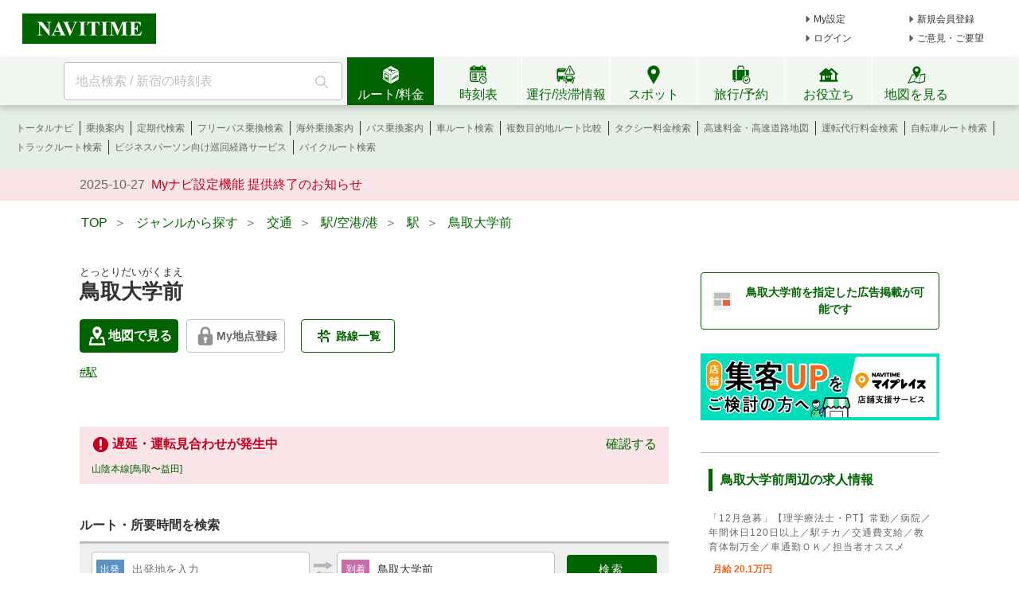

--- FILE ---
content_type: text/html;charset=utf-8
request_url: https://www.navitime.co.jp/poi?node=00006291
body_size: 22162
content:
<!doctype html>
<html lang="ja">
<head>
<meta charset="utf-8"/>
<title>「鳥取大学前」(駅)の時刻表/アクセス/地点情報/地図 - NAVITIME</title>
<meta name="description" content="鳥取大学前のスポット情報です。鳥取大学前の路線一覧、時刻表、乗換検索、運行状況、地図などの情報を見ることができます。鳥取大学前への行き方・アクセス・ルート案内や、最寄駅・バス停、周辺スポットなどの情報も調べることができます。"/>
<meta http-equiv="X-UA-Compatible" content="IE=Edge">
<meta name="viewport" content="width=device-width, initial-scale=1.0">
<link rel="shortcut icon" href="/static/pc/l/202511101800/img/common/favicon.ico" type="image/vnd.microsoft.icon">
<link rel="icon" href="/static/pc/l/202511101800/img/common/favicon.ico" type="image/vnd.microsoft.icon">
<link rel="canonical" href="https://www.navitime.co.jp/poi?node=00006291"/>
<meta property="og:site_name" content="地図・ルート検索 - NAVITIME"/>
<meta property="og:url" content="https://www.navitime.co.jp/poi?node=00006291"/>
<meta property="og:title" content="「鳥取大学前」(駅)の時刻表/アクセス/地点情報/地図 - NAVITIME"/>
<meta property="og:description" content="鳥取大学前のスポット情報です。鳥取大学前の路線一覧、時刻表、乗換検索、運行状況、地図などの情報を見ることができます。鳥取大学前への行き方・アクセス・ルート案内や、最寄駅・バス停、周辺スポットなどの情報も調べることができます。"/>
<meta property="og:type" content="website"/>
<meta property="og:locale" content="ja_JP"/>
<meta name="twitter:card" content="summary_large_image">
<link rel="stylesheet" href="/static/pc/l/202511101800/css/v2/pc/common/base.css">
<link rel="stylesheet" href="/static/pc/l/202511101800/css/v2/pc/poi/result/index.css">
<link rel="stylesheet" href="/static/pc/l/202511101800/css/v2/web/advertising/advertising.css">
<script>
window.grumi = {
key: '7bf94851-9056-43da-bba6-089a92e49ec3'
};
</script>
<script defer src="//rumcdn.geoedge.be/7bf94851-9056-43da-bba6-089a92e49ec3/grumi-ip.js"></script>
<script type="text/javascript">
N_HEADER_AD = {
path: '/116100890/PC_header_468x60',
size: [468, 60],
id: 'div-gpt-ad-1597831330506-0'
};
</script>
<script type="text/javascript">
N_FOOTER_AD = {
path: '/116100890/PC_footer_728x90_970x90_970x250',
size: [[970, 250], [970, 90], [728, 90]],
id: 'div-gpt-ad-1487330629651-0'
};
</script>
<script async src="https://ads.rubiconproject.com/prebid/12408_navitime_pc.js"></script><script>
!function (a9, a, p, s, t, A, g) {
if (a[a9]) return;
function q(c, r) {
a[a9]._Q.push([c, r])
}
a[a9] = {
init: function () {
q("i", arguments)
}, fetchBids: function () {
q("f", arguments)
}, setDisplayBids: function () {
}, targetingKeys: function () {
return []
}, _Q: []
};
A = p.createElement(s);
A.async = !0;
A.src = t;
g = p.getElementsByTagName(s)[0];
g.parentNode.insertBefore(A, g)
}("apstag", window, document, "script", "//c.amazon-adsystem.com/aax2/apstag.js");
</script>
<script async src="https://securepubads.g.doubleclick.net/tag/js/gpt.js"></script><script>
window.Adomik = window.Adomik || {};
Adomik.randomAdGroup = function () {
var rand = Math.random();
switch (false) {
case !(rand < 0.09):
return "ad_ex" + (Math.floor(100 * rand));
case !(rand < 0.10):
return "ad_bc";
default:
return "ad_opt";
}
};
</script>
<script type="text/javascript">
var googletag = googletag || {};
googletag.cmd = googletag.cmd || [];
var pbjs = pbjs || {};
pbjs.que = pbjs.que || [];
var gptAdSlots = [];
var headerBiddingSlots = [];
var nonHeaderBiddingSlots = [];
var failSafeTimeout = 2000;
var apstag_pubID = "84824047-69fc-45b1-970c-28b3598e82be";
var apstag_bidTimeout = 1500;
googletag.cmd.push(function () {
gptAdSlots[0] = googletag.defineSlot('/116100890/PC_poi_first_300x250', [300, 250], 'div-gpt-ad-1496911990624-0').addService(googletag.pubads())
.setTargeting('ad_h', (new Date).getUTCHours())
.setTargeting('ad_group', Adomik.randomAdGroup())
.setTargeting("ntj_large_category", "08")
.setTargeting("ntj_medium_category", "0802")
.setTargeting("ntj_small_category", "0802001")
.setTargeting("ntj_detail_category", "0802001001")
.setTargeting("ntj_area", "31")
.setTargeting("ntj_city", "31201")
.setTargeting("ntj_st_near", "00002205");
gptAdSlots[1] = googletag.defineSlot('/116100890/PC_poi_second_300x250', [300, 250], 'div-gpt-ad-1497261314028-1').addService(googletag.pubads())
.setTargeting('ad_h', (new Date).getUTCHours())
.setTargeting('ad_group', Adomik.randomAdGroup())
.setTargeting("ntj_large_category", "08")
.setTargeting("ntj_medium_category", "0802")
.setTargeting("ntj_small_category", "0802001")
.setTargeting("ntj_detail_category", "0802001001")
.setTargeting("ntj_spot_code", "")
.setTargeting("ntj_node_id", "00006291");
gptAdSlots[2] = googletag.defineSlot('/116100890/PC_poi_third_300x250', [300, 250], 'div-gpt-ad-1497261314028-2').addService(googletag.pubads())
.setTargeting('ad_h', (new Date).getUTCHours())
.setTargeting('ad_group', Adomik.randomAdGroup());
gptAdSlots[4] = googletag.defineSlot('/116100890/PC_POI_300x250_middle_right', [300, 250], 'div-gpt-ad-1497261314028-4').addService(googletag.pubads())
.setTargeting('ad_h', (new Date).getUTCHours())
.setTargeting('ad_group', Adomik.randomAdGroup());
gptAdSlots[5] = googletag.defineSlot('/116100890/PC_poi_header_728x90', [728, 90], 'div-gpt-ad-1504005276400-0').addService(googletag.pubads())
.setTargeting('ad_h', (new Date).getUTCHours())
.setTargeting('ad_group', Adomik.randomAdGroup())
.setTargeting("ntj_large_category", "08")
.setTargeting("ntj_medium_category", "0802")
.setTargeting("ntj_small_category", "0802001")
.setTargeting("ntj_detail_category", "0802001001")
.setTargeting("ntj_area", "31")
.setTargeting("ntj_city", "31201")
.setTargeting("ntj_st_near", "00002205");
gptAdSlots[6] = googletag.defineSlot('/116100890/PC_poi_02_300x250', [300, 250], 'div-gpt-ad-1610612740655-0').addService(googletag.pubads())
.setTargeting('ad_h', (new Date).getUTCHours())
.setTargeting('ad_group', Adomik.randomAdGroup());
headerBiddingSlots.push(gptAdSlots[0]);
headerBiddingSlots.push(gptAdSlots[1]);
headerBiddingSlots.push(gptAdSlots[5]);
headerBiddingSlots.push(gptAdSlots[2]);
headerBiddingSlots.push(gptAdSlots[4]);
headerBiddingSlots.push(gptAdSlots[6]);
if (typeof N_HEADER_AD !== 'undefined') {
var index = gptAdSlots.length
gptAdSlots[index] = googletag.defineSlot(N_HEADER_AD.path, N_HEADER_AD.size, N_HEADER_AD.id)
.setTargeting('ad_h', (new Date).getUTCHours())
.setTargeting('ad_group', Adomik.randomAdGroup())
.addService(googletag.pubads())
headerBiddingSlots.push(gptAdSlots[index]);
}
if (typeof N_FOOTER_AD !== 'undefined') {
var index = gptAdSlots.length
gptAdSlots[index] = googletag.defineSlot(N_FOOTER_AD.path, N_FOOTER_AD.size, N_FOOTER_AD.id)
.setTargeting('ad_h', (new Date).getUTCHours())
.setTargeting('ad_group', Adomik.randomAdGroup())
.addService(googletag.pubads())
headerBiddingSlots.push(gptAdSlots[index]);
}
googletag.pubads().setPublisherProvidedId('16389f24e4e78355cc93c4af31c94f225e6fdcaa3286097e3812dc619241c3a1');
var randomRatio = String(Math.floor(Math.random() * 10) + 1);
googletag.pubads().setTargeting("ratio", randomRatio);
googletag.pubads().disableInitialLoad();
googletag.pubads().enableSingleRequest();
googletag.pubads().collapseEmptyDivs();
googletag.enableServices();
if (nonHeaderBiddingSlots.length > 0) {
googletag.pubads().refresh(nonHeaderBiddingSlots);
}
});
apstag.init({
pubID: apstag_pubID,
adServer: 'googletag',
bidTimeout: apstag_bidTimeout
});
var apstagSlots = [{
slotID: 'div-gpt-ad-1496911990624-0',
slotName: '/116100890/PC_poi_first_300x250',
sizes: [300, 250]
}, {
slotID: 'div-gpt-ad-1497261314028-1',
slotName: '/116100890/PC_poi_second_300x250',
sizes: [300, 250]
}, {
slotID: 'div-gpt-ad-1504005276400-0',
slotName: '/116100890/PC_poi_header_728x90',
sizes: [728, 90]
}]
if (typeof N_HEADER_AD !== 'undefined') {
apstagSlots.push({
slotID: N_HEADER_AD.id,
slotName: N_HEADER_AD.path,
sizes: N_HEADER_AD.size
})
}
if (typeof N_FOOTER_AD !== 'undefined') {
apstagSlots.push({
slotID: N_FOOTER_AD.id,
slotName: N_FOOTER_AD.path,
sizes: N_FOOTER_AD.size
})
}
function fetchHeaderBids() {
var bidders = ['a9', 'prebid'];
var requestManager = {
adserverRequestSent: false
};
bidders.forEach(function (bidder) {
requestManager[bidder] = false;
})
function allBiddersBack() {
var allBiddersBack = bidders
.map(function (bidder) {
return requestManager[bidder];
})
.filter(function (bool) {
return bool;
})
.length === bidders.length;
return allBiddersBack;
}
function headerBidderBack(bidder) {
if (requestManager.adserverRequestSent === true) {
return;
}
if (bidder === 'a9') {
googletag.cmd.push(function () {
apstag.setDisplayBids();
});
} else if (bidder === 'prebid') {
}
requestManager[bidder] = true;
if (allBiddersBack()) {
sendAdserverRequest();
}
}
function sendAdserverRequest() {
if (requestManager.adserverRequestSent === true) {
return;
}
requestManager.adserverRequestSent = true;
googletag.cmd.push(function () {
googletag.pubads().refresh(headerBiddingSlots);
});
}
function requestBids() {
apstag.fetchBids({
slots: apstagSlots,
timeout: apstag_bidTimeout
}, function (bids) {
headerBidderBack('a9');
});
googletag.cmd.push(function () {
pbjs.que.push(function () {
pbjs.rp.requestBids({
callback: function (bidResponses) {
headerBidderBack('prebid');
},
gptSlotObjects: headerBiddingSlots
});
});
});
}
requestBids();
window.setTimeout(function () {
sendAdserverRequest();
}, failSafeTimeout);
}
fetchHeaderBids();
</script>
</head>
<body>
<header>
<div id="page_header" class="navitime-web-header">
<div class="navitime-web-header__top">
<a href="//www.navitime.co.jp"><img class="top__logo" src="/static/pc/l/202511101800/img/common/header/logo/logo_header_ntj.svg" alt="NAVITIME" title="NAVITIME"></a>
<ul class="top__my-link top__my-link--ad">
<li class="my-link__item my-link__item--top my-link__item--short-ad"><a href="//www.navitime.co.jp/account/regist/service/walk?invite=pc.header.mysetting" class="my-link__link">My設定</a></li>
<li class="my-link__item my-link__item--top my-link__item--long-ad"><a href="//www.navitime.co.jp/account/regist/?invite=pc.header.entry" class="my-link__link">新規会員登録</a></li>
<li class="my-link__item my-link__item--short-ad"><a href="javascript:void(0);" onclick="location.href='//www.navitime.co.jp/signin/?url='+(location.href.indexOf('/signout/') == -1 ? encodeURIComponent(location.href) : '');" class="my-link__link">ログイン</a></li>
<li class="my-link__item my-link__item--long-ad"><a href="javascript:void(0);" class="my-link__link" onclick="return N_HEADER.moveComment();" target="_blank">ご意見・ご要望</a></li>
</ul>
<div class="section-ad-header">
<div id="div-gpt-ad-1597831330506-0" class="div-gpt-ad" style="width: 468px;height: 60px;">
<script>
googletag.cmd.push(function () {
googletag.display('div-gpt-ad-1597831330506-0');
});
</script>
</div>
</div>
</div>
<div class="navitime-web-header__tab-area">
<ul class="navitime-web-header__link">
<li class="search-box">
<form action="/header/keyword/search/" method="GET" name="header-freeword-search-form" onsubmit="return N_HEADER.isValidSearchWord();">
<label>
<span class="accessibility-hidden">フリーワード検索</span>
<input id="freeword-input" class="search-box__free-word" name="keyword" placeholder="地点検索 / 新宿の時刻表" autocomplete="off" type="text" onfocus="N_HEADER.makeSearchBtnActive();" onblur="N_HEADER.makeSearchBtnPassive();">
</label>
</form>
<div class="search-box__btn-container">
<button class="search-box__search-btn" onclick="N_HEADER.clickSearchBtn();"></button>
</div>
<div id="freeword-suggest" class="search-box__freeword-suggest left"></div>
<div id="freeword-suggest-close" class="search-box__freeword-suggest-close"></div>
</li>
<li>
<ul class="navitime-web-header__tab-list">
<li class="navitime-web-header__tab navitime-web-header__tab--select route-tab route-tab--select js-header-tab" data-tab-name="route"><div class="navitime-web-header__tab-text">ルート/料金</div></li>
<li class="navitime-web-header__tab diagram-tab js-header-tab" data-tab-name="diagram"><div class="navitime-web-header__tab-text">時刻表</div></li>
<li class="navitime-web-header__tab operation-tab js-header-tab" data-tab-name="operation"><div class="navitime-web-header__tab-text multi-language__tabs multi-language__tabs--operation">運行/渋滞情報</div></li>
<li class="navitime-web-header__tab spot-tab js-header-tab" data-tab-name="spot"><div class="navitime-web-header__tab-text">スポット</div></li>
<li class="navitime-web-header__tab travel-tab js-header-tab" data-tab-name="travel"><div class="navitime-web-header__tab-text multi-language__tabs">旅行/予約</div></li>
<li class="navitime-web-header__tab useful-tab js-header-tab" data-tab-name="useful"><div class="navitime-web-header__tab-text">お役立ち</div></li>
<li class="navitime-web-header__tab map-tab js-header-tab" data-tab-name="map"><a href="/maps/poi" class="navitime-web-header__tab-list--map-link"><div class="navitime-web-header__tab-text">地図を見る</div></a></li>
</ul>
</li>
</ul>
</div>
<div class="link-area link-area--hide link-area--show">
<ul class="navitime-web-header__link-list js-header-tab-link" data-tab-name="route">
<li class="link-list__item"><a class="link-list__item--active" href="https://www.navitime.co.jp/signin/?invite=menu01totalnavi">トータルナビ</a></li>
<li class="link-list__item"><a class="link-list__item--active" href="//www.navitime.co.jp/transfer/">乗換案内</a></li>
<li class="link-list__item"><a class="link-list__item--active" href="//www.navitime.co.jp/transfer/pass/">定期代検索</a></li>
<li class="link-list__item"><a class="link-list__item--active" href="//www.navitime.co.jp/transfer/freepass/">フリーパス乗換検索</a></li>
<li class="link-list__item"><a class="link-list__item--active" href="//transit.navitime.com/ja/" target="_blank" rel="noopener">海外乗換案内</a></li>
<li class="link-list__item"><a class="link-list__item--active" href="//www.navitime.co.jp/bustransit/">バス乗換案内</a></li>
<li class="link-list__item"><a class="link-list__item--active" href="//www.navitime.co.jp/drive/">車ルート検索</a></li>
<li class="link-list__item"><a class="link-list__item--active" href="//www.navitime.co.jp/route/comparison/point/">複数目的地ルート比較</a></li>
<li class="link-list__item"><a class="link-list__item--active" href="//www.navitime.co.jp/taxi/">タクシー料金検索</a></li>
<li class="link-list__item"><a class="link-list__item--active" href="//www.navitime.co.jp/highway/">高速料金・高速道路地図</a></li>
<li class="link-list__item"><a class="link-list__item--active" href="https://www.navitime.co.jp/daiko/price/search/">運転代行料金検索</a></li>
<li class="link-list__item"><a class="link-list__item--active" href="//www.navitime.co.jp/bicycle/">自転車ルート検索</a></li>
<li class="link-list__item"><a class="link-list__item--active" href="//www.navitime.co.jp/truck/">トラックルート検索</a></li>
<li class="link-list__item"><a class="link-list__item--active" href="//www.navitime.co.jp/cooperation/map/">ビジネスパーソン向け巡回経路サービス</a></li>
<li class="link-list__item"><a class="link-list__item--active" href="https://web.moto.touring.navitime.jp?ref=navitime.top.route" target="_blank" rel="noopener">バイクルート検索</a></li>
</ul>
</div>
<div class="link-area link-area--hide">
<ul class="navitime-web-header__link-list js-header-tab-link" data-tab-name="diagram">
<li class="link-list__item"><a class="link-list__item--active" href="//www.navitime.co.jp/diagram/">電車時刻表</a></li>
<li class="link-list__item"><a class="link-list__item--active" href="//www.navitime.co.jp/diagram/shinkansen/">新幹線時刻表</a></li>
<li class="link-list__item"><a class="link-list__item--active" href="//www.navitime.co.jp/diagram/limitedExpress/">特急列車時刻表</a></li>
<li class="link-list__item"><a class="link-list__item--active" href="//www.navitime.co.jp/air/">飛行機時刻表/予約〔国内線〕</a></li>
<li class="link-list__item"><a class="link-list__item--active" href="//travel.navitime.com/ja/flight" target="_blank" rel="noopener">飛行機時刻表/予約〔国際線〕</a></li>
<li class="link-list__item"><a class="link-list__item--active" href="//www.navitime.co.jp/air/lcc/">LCC時刻表・格安航空券予約</a></li>
<li class="link-list__item"><a class="link-list__item--active" href="//www.navitime.co.jp/bus/diagram/">路線バス時刻表</a></li>
<li class="link-list__item"><a class="link-list__item--active" href="//www.navitime.co.jp/highwaybus/">高速バス時刻表</a></li>
<li class="link-list__item"><a class="link-list__item--active" href="//www.navitime.co.jp/nonstopbus/">空港バス時刻表</a></li>
</ul>
</div>
<div class="link-area link-area--hide">
<ul class="navitime-web-header__link-list js-header-tab-link" data-tab-name="trainInfo">
<li class="link-list__item"><a class="link-list__item--active" href="//www.navitime.co.jp/traininfo/top">鉄道運行情報</a></li>
<li class="link-list__item"><a class="link-list__item--active" href="//www.navitime.co.jp/traininfo/reports">電車混雑リポート</a></li>
<li class="link-list__item"><a class="link-list__item--active" href="//www.navitime.co.jp/congestion/prediction/">電車混雑予報</a></li>
<li class="link-list__item"><a class="link-list__item--active" href="//www.navitime.co.jp/revision/latest/">ダイヤ改正・運賃改定情報</a></li>
<li class="link-list__item"><a class="link-list__item--active" href="//www.navitime.co.jp/airstate/">飛行機運航状況〔国内線〕</a></li>
<li class="link-list__item"><a class="link-list__item--active icon__lock" href="https://www.navitime.co.jp/signin/?invite=footer01traffic">道路交通情報(渋滞情報)</a></li>
<li class="link-list__item"><a class="link-list__item--active" href="//www.navitime.co.jp/probetraffic/">スポット周辺の渋滞予測</a></li>
<li class="link-list__item"><a class="link-list__item--active" href="//www.navitime.co.jp/highwaycongestion/prediction/">高速道路の渋滞予測</a></li>
<li class="link-list__item"><a class="link-list__item--active" href="https://trafficmap.navitime.co.jp" target="_blank">渋滞情報マップ</a></li>
</ul>
</div>
<div class="link-area link-area--hide js-header-tab-link" data-tab-name="spot">
<ul class="navitime-web-header__link-list">
<li class="link-list__item"><a class="link-list__item--active" href="//www.navitime.co.jp/busstop/">バス停検索</a></li>
<li class="link-list__item"><a class="link-list__item--active" href="//www.navitime.co.jp/parking/">駐車場検索</a></li>
<li class="link-list__item"><a class="link-list__item--active" href="//www.navitime.co.jp/parking/reserve/">予約制駐車場検索</a></li>
<li class="link-list__item"><a class="link-list__item--active" href="//www.navitime.co.jp/motorbike/parking/">バイク駐車場検索</a></li>
<li class="link-list__item"><a class="link-list__item--active" href="//www.navitime.co.jp/gasstation/">ガソリンスタンド検索</a></li>
<li class="link-list__item"><a class="link-list__item--active" href="//www.navitime.co.jp/address/">住所から探す</a></li>
<li class="link-list__item"><a class="link-list__item--active" href="//www.navitime.co.jp/category/">ジャンルから探す</a></li>
<li class="link-list__item"><a class="link-list__item--active" href="//www.navitime.co.jp/event/list?eventId=99999">イベント検索</a></li>
<li class="link-list__item"><a class="link-list__item--active" href="/gourmet">グルメスポット検索</a></li>
<li class="link-list__item"><a class="link-list__item--active" href="//www.navitime.co.jp/walkingcourse/">ウォーキングコース検索</a></li>
<li class="link-list__item"><a class="link-list__item--active" href="//www.navitime.co.jp/dental/">歯医者を探す</a></li>
<li class="link-list__item"><a class="link-list__item--active" href="//www.navitime.co.jp/newspot/list/">新規オープンスポット検索</a></li>
<li class="link-list__item"><a class="link-list__item--active" href="//www.navitime.co.jp/nakashoku/">ドライブスルー/テイクアウト/デリバリー店舗検索</a></li>
<li class="link-list__item"><a class="link-list__item--active" href="/daiko">運転代行業者検索</a></li>
</ul>
</div>
<div class="link-area link-area--hide js-header-tab-link" data-tab-name="travel">
<ul class="navitime-web-header__link-list">
<li class="link-list__item"><a class="link-list__item--active" href="//travel.navitime.com/ja/booking/?cid=navitime.pc.header" target="_blank" rel="noopener">国内航空券予約</a></li>
<li class="link-list__item"><a class="link-list__item--active" href="//travel.navitime.com/ja/booking/?reserveType=lcc&cid=navitime.pc.header" target="_blank" rel="noopener">国内格安(LCC)航空券予約</a></li>
<li class="link-list__item"><a class="link-list__item--active" href="//travel.navitime.com/ja/booking/?reserveType=international&cid=navitime.pc.header" target="_blank" rel="noopener">海外航空券予約</a></li>
<li class="link-list__item"><a class="link-list__item--active" href="//travel.navitime.com/ja/booking/jr?cid=navitime.pc.header" target="_blank" rel="noopener">新幹線・特急予約</a></li>
<li class="link-list__item"><a class="link-list__item--active" href="//travel.navitime.com/ja/booking/hotel?cid=navitime.pc.header" target="_blank" rel="noopener">国内ホテル予約</a></li>
<li class="link-list__item"><a class="link-list__item--active" href="//travel.navitime.com/ja/booking/car?cid=navitime.pc.header" target="_blank" rel="noopener">レンタカー予約</a></li>
<li class="link-list__item"><a class="link-list__item--active" href="//travel.navitime.com/ja/leisure" target="_blank" rel="noopener">レジャー・体験チケット検索/予約</a></li>
<li class="link-list__item"><a class="link-list__item--active" href="//travel.navitime.com/ja/area/jp/interest/" target="_blank" rel="noopener">旅行ガイド</a></li>
<li class="link-list__item"><a class="link-list__item--active" href="//travel.navitime.com/ja/plan/" target="_blank" rel="noopener">旅行プラン</a></li>
</ul>
</div>
<div class="link-area link-area--hide js-header-tab-link" data-tab-name="useful">
<ul class="navitime-web-header__link-list">
<li class="link-list__item"><a class="link-list__item--active" href="//www.navitime.co.jp/railroad/">電車路線図検索</a></li>
<li class="link-list__item"><a class="link-list__item--active" href="//www.navitime.co.jp/bus/route/">バス路線図検索</a></li>
<li class="link-list__item"><a class="link-list__item--active" href="//www.navitime.co.jp/drivetool/">ドライブコース作成</a></li>
<li class="link-list__item"><a class="link-list__item--active" href="//www.navitime.co.jp/coursebuilder/">サイクリングコース作成</a></li>
<li class="link-list__item"><a class="link-list__item--active" href="//www.navitime.co.jp/saigai/">災害情報</a></li>
<li class="link-list__item"><a class="link-list__item--active" href="//www.navitime.co.jp/weather/">天気情報</a></li>
<li class="link-list__item"><a class="link-list__item--active" href="//www.navitime.co.jp/postcode/">郵便番号検索</a></li>
<li class="link-list__item"><a class="link-list__item--active" href="//realestate.navitime.co.jp" target="_blank" rel="noopener">住まい検索</a></li>
<li class="link-list__item"><a class="link-list__item--active" href="/daiko/">運転代行業者検索</a></li>
<li class="link-list__item"><a class="link-list__item--active" href="/family/mamapapa">おでかけ便利情報</a></li>
<li class="link-list__item"><a class="link-list__item--active" href="https://web.moto.touring.navitime.jp?ref=navitime.top.useful" target="_blank" rel="noopener">ツーリングルート作成</a></li>
<li class="link-list__item"><a class="link-list__item--active" href="https://kyujin.navitime.co.jp" target="_blank">ドライバー向け求人情報</a></li>
</ul>
</div>
<div class="navitime-web-header__important-topic">
<ul class="navitime-web-header__important-topic__list">
<li class="imp-topic"><span class="imp-topic__date">2025-10-27</span><span class="imp-topic__text"><a href="https://www.navitime.co.jp/pcstorage/html/upTool/20251027_mynavi_end.html" target="_blank" rel="noopener nofollow" class="imp-topic__link">Myナビ設定機能 提供終了のお知らせ</a></span></li></ul>
</div>
</div>
</header><div class="body-whole">
<div id="body-top" class="body-top">
<ul class="crumb">
<li><a href="/"><span>TOP</span></a>&nbsp;&nbsp;＞&nbsp;&nbsp;</li>
<li><a href="/category/"><span>ジャンルから探す</span></a>&nbsp;&nbsp;＞&nbsp;&nbsp;</li>
<li><a href="/category/08/"><span>交通</span></a>&nbsp;&nbsp;＞&nbsp;&nbsp;</li>
<li><a href="/category/0802/"><span>駅/空港/港</span></a>&nbsp;&nbsp;＞&nbsp;&nbsp;</li>
<li><a href="/category/0802001/"><span>駅</span></a>&nbsp;&nbsp;＞&nbsp;&nbsp;</li>
<li><a href="https://www.navitime.co.jp/poi?node=00006291"><span>鳥取大学前</span></a></li>
</ul>
<div class="top-ad-frame">
<div id="div-gpt-ad-1504005276400-0" class="div-gpt-ad" style="height:90px; width:728px; margin: 20px auto;">
<script>
googletag.cmd.push(function () {
googletag.display('div-gpt-ad-1504005276400-0');
});
</script>
</div>
</div></div>
<div class="body-2pain">
<div class="body-2pain__container">
<div id="body-left" class="body-2pain__container__left">
<h1>
<ruby>鳥取大学前<rp> (</rp>
<rt>とっとりだいがくまえ</rt>
<rp>)</rp>
</ruby>
</h1>
<div class="spot-basic-info-container">
<div class="spot-basic-info-container-left">
<div class="poi-address-info-area">
<div class="poi-address-info">
<span class="green-map-btn poi-address-info-item">
<a class="link" href="//www.navitime.co.jp/maps/poi?id=00006291" target="_blank" rel="noopener">
<span class="icon"></span>
地図で見る
</a>
</span>
<div class="js-myspot-area poi-address-info-item">
<div class="myspot-btn gray">
<a href="/account/regist/service/walk?invite=pc.poi.myspot" class="myspot-btn__link"><span
class="icon-lock"></span>My地点登録</a>
</div>
</div>
<a class="green-white-btn poi-address-info-item" href="/diagram/lineList?node=00006291"><span
class="route-icon"></span>路線一覧</a>
</div>
</div>
<div class="box">
<ul class="spot-tag-list">
<li class="spot-tag-list-item">
<a href="//www.navitime.co.jp/category/0802001001/31" class="spot-tag">
#駅</a>
</li>
</ul>
</div>
</div>
</div>
<div class="traininfo-frame">
<div class="title">
<h2><span class="traininfo-frame__icon"></span>遅延・運転見合わせが発生中</h2>
<a href="/diagram/lineList?node=00006291">確認する</a>
</div>
<ul>
<li><a href="/traininfo/result?link=00000065">山陰本線[鳥取〜益田]</a>&nbsp;&nbsp;&nbsp;&nbsp;
</li>
</ul>
</div>
<h2 class="title">ルート・所要時間を検索</h2>
<div class="route-search-frame">
<form action="/route/comparison" id="js-route">
<dl>
<dt class="orv">出発</dt>
<dd><input name="orvName" type="text" placeholder="出発地を入力" value="" class="ui-autocomplete-input js-orv-name"
autocomplete="off"></dd>
</dl>
<span class="icon-reverse-arrow js-reverse"></span>
<dl>
<dt class="dnv">到着</dt>
<dd><input name="dnvName" type="text" placeholder="到着地を入力" value="鳥取大学前"
class="ui-autocomplete-input js-dnv-name" autocomplete="off" disabled></dd>
</dl>
<input type="hidden" value="鳥取大学前" class="js-poi-name">
<input class="submit-button js-search" type="submit" value="検索">
<input type="hidden" class="js-orv-node" name="orvNodeCode" value="">
<input type="hidden" class="js-dnv-node" name="dnvNodeCode" value="00006291">
</form>
<div class="route-search-frame__multi-link">
<a href="/route/comparison/point?searchType=poi&amp;routeType=total&amp;goal=%5B%7B%22spot%22%3A%2200006291%22%2C%22name%22%3A%22%E9%B3%A5%E5%8F%96%E5%A4%A7%E5%AD%A6%E5%89%8D%22%2C%22lon%22%3A%22134.174448%22%2C%22type%22%3A%22station%22%2C%22category%22%3A%220802001001%22%2C%22lat%22%3A%2235.51803%22%7D%5D">
鳥取大学前と他の目的地への行き方を比較する
</a>
</div>
</div>
<h2 class="title">乗り入れ路線と時刻表</h2>
<dl class="station-diagram">
<dt class="link-name">
<span class="name">
<img class="icon" src="/static/pc/l/202511101800/img/common/vehicle/train_gray.png" width="30" height="30">
<span>ＪＲ山陰本線（京都-米子）</span>
</span>
<span class="links">
<a class="green-btn" href="/railroad/00000065/ＪＲ山陰本線（京都-米子）"><span
class="railroad"></span>路線図</a>
<span class="quick-diagram js-toggle">クイック時刻表</span><span class="arrow-down js-toggle"></span>
</span>
</dt>
<dd class="time-list-area js-toggle-list">
<div class="time-area">
<dl>
<dt class="dir-name">
<span class="name">鳥取/浜坂方面</span>
<br></dt>
<dd>
<ul class="time-list">
<li class="time-list__time">06:19</li>
<li class="destination-area">
<div class="destination">
<span style="margin: 0 5px 0 0;color:#000000">普通</span>
鳥取行<br></div>
</li>
<li>
<a class="green-btn"
href="//www.navitime.co.jp/diagram/stops/00000065/003900b5/?node=00006291&year=2025&month=11&day=12">停車駅</a>
</li>
</ul>
<ul class="time-list">
<li class="time-list__time">07:01</li>
<li class="destination-area">
<div class="destination">
<span style="margin: 0 5px 0 0;color:#000000">普通</span>
鳥取行<br></div>
</li>
<li>
<a class="green-btn"
href="//www.navitime.co.jp/diagram/stops/00000065/003900b7/?node=00006291&year=2025&month=11&day=12">停車駅</a>
</li>
</ul>
<a class="right-more-link green-text"
href="//www.navitime.co.jp/diagram/timetable?node=00006291&lineId=00000065&updown=0">時刻表の続きをみる</a>
</dd>
</dl>
<dl>
<dt class="dir-name">
<span class="name">倉吉/米子方面</span>
<br></dt>
<dd>
<ul class="time-list">
<li class="time-list__time">06:40</li>
<li class="destination-area">
<div class="destination">
<span style="margin: 0 5px 0 0;color:#004EEE">快速</span>
米子行<br></div>
</li>
<li>
<a class="green-btn"
href="//www.navitime.co.jp/diagram/stops/00000065/8039007c/?node=00006291&year=2025&month=11&day=12">停車駅</a>
</li>
</ul>
<ul class="time-list">
<li class="time-list__time">07:08</li>
<li class="destination-area">
<div class="destination">
<span style="margin: 0 5px 0 0;color:#CB3550">特急</span>
益田行<br></div>
</li>
<li>
<a class="green-btn"
href="//www.navitime.co.jp/diagram/stops/00000065/8039009b/?node=00006291&year=2025&month=11&day=12">停車駅</a>
</li>
</ul>
<ul class="time-list">
<li class="time-list__time">07:14</li>
<li class="destination-area">
<div class="destination">
<span style="margin: 0 5px 0 0;color:#000000">普通</span>
米子行<br></div>
</li>
<li>
<a class="green-btn"
href="//www.navitime.co.jp/diagram/stops/00000065/80390042/?node=00006291&year=2025&month=11&day=12">停車駅</a>
</li>
</ul>
<a class="right-more-link green-text"
href="//www.navitime.co.jp/diagram/timetable?node=00006291&lineId=00000065&updown=1">時刻表の続きをみる</a>
</dd>
</dl>
</div>
</dd>
</dl>
<div id="node-congestion-function">
<chart-station-congestion-panel node-id="00006291"/>
</div>
<h2 class="title">周辺情報</h2>
<div class="map-frame">
<div id="map">
<a class="link" href="//www.navitime.co.jp/maps/poi?id=00006291">
<img src="/static/pc/l/202511101800/img/common/icon/ic-bigmap.svg" alt="">大きい地図で見る
</a>
</div>
</div>
<span class="busstop-map-caution">※下記の「最寄り駅/最寄りバス停/最寄り駐車場」をクリックすると周辺の駅/バス停/駐車場の位置を地図上で確認できます</span>
<input type="hidden" id="center-coord" value="35.51803,134.174448">
<div class="around-area">
<dl class="around-list-frame space js-around" id="station">
<dt class="station-title">
<h3>最寄り駅</h3>
<span>
<span class="pin default"></span>
</span>
</dt>
<dd>
<dl class="around-item">
<dt><span class="count station">1</span><a
href="https://www.navitime.co.jp/poi?node=00002205">湖山</a></dt>
<dd class="distance">
<span>約1.5km</span>
<span>徒歩で約18分</span>
</dd>
<dd>
<span><a
href="https://www.navitime.co.jp/transfer/?defSCode=00002205&defName=%E6%B9%96%E5%B1%B1">乗換案内</a></span>
<span class="separate">|</span>
<span><a href="https://www.navitime.co.jp/walk/route/guidance/00002205/02011.00006291">徒歩ルート</a></span>
</dd>
</dl>
<input type="hidden" id="station-coord-0"
value="35.513846,134.186109">
<input type="hidden" class="near-stations" id="near-station-code-0"
value="00002205">
<dl class="around-item">
<dt><span class="count station">2</span><a
href="https://www.navitime.co.jp/poi?node=00008529">末恒</a></dt>
<dd class="distance">
<span>約3.9km</span>
<span>徒歩で約47分</span>
</dd>
<dd>
<span><a
href="https://www.navitime.co.jp/transfer/?defSCode=00008529&defName=%E6%9C%AB%E6%81%92">乗換案内</a></span>
<span class="separate">|</span>
<span><a href="https://www.navitime.co.jp/walk/route/guidance/00008529/02011.00006291">徒歩ルート</a></span>
</dd>
</dl>
<input type="hidden" id="station-coord-1"
value="35.524119,134.135234">
<input type="hidden" class="near-stations" id="near-station-code-1"
value="00008529">
</dd>
<dd class="right-more-link"><a
href="https://www.navitime.co.jp/around/category/poi?spt=02011.00006291&category=0802001">最寄り駅をもっと見る</a>
</dd>
</dl>
<dl class="around-list-frame space js-around" id="busstop">
<dt class="busstop-title"><h3>最寄りバス停</h3><span class="pin default"></span></dt>
<dd>
<dl class="around-item">
<dt><span class="count busstop">1</span><a
href="https://www.navitime.co.jp/poi?node=00530171">鳥大</a></dt>
<dd class="distance">
<span>約25m</span>
<span>徒歩で約1分</span>
</dd>
<dd>
<span><a
href="https://www.navitime.co.jp/bustransit/?dnvStationCode=00530171&dnvStationName=%E9%B3%A5%E5%A4%A7">バス乗換案内</a></span>
<span class="separate">|</span>
<span><a href="https://www.navitime.co.jp/bus/routeList?node=00530171">バス系統/路線</a></span>
</dd>
</dl>
<input type="hidden" id="busstop-coord-0"
value="35.518321,134.174779">
<input type="hidden" class="near-busstops" id="near-busstop-code-0"
value="00530171">
<dl class="around-item">
<dt><span class="count busstop">2</span><a
href="https://www.navitime.co.jp/poi?node=00530034">鳥商前</a></dt>
<dd class="distance">
<span>約329m</span>
<span>徒歩で約4分</span>
</dd>
<dd>
<span><a
href="https://www.navitime.co.jp/bustransit/?dnvStationCode=00530034&dnvStationName=%E9%B3%A5%E5%95%86%E5%89%8D">バス乗換案内</a></span>
<span class="separate">|</span>
<span><a href="https://www.navitime.co.jp/bus/routeList?node=00530034">バス系統/路線</a></span>
</dd>
</dl>
<input type="hidden" id="busstop-coord-1"
value="35.519342,134.177594">
<input type="hidden" class="near-busstops" id="near-busstop-code-1"
value="00530034">
<dl class="around-item">
<dt><span class="count busstop">3</span><a
href="https://www.navitime.co.jp/poi?node=00530033">湖陵高校前（鳥取県）</a></dt>
<dd class="distance">
<span>約411m</span>
<span>徒歩で約5分</span>
</dd>
<dd>
<span><a
href="https://www.navitime.co.jp/bustransit/?dnvStationCode=00530033&dnvStationName=%E6%B9%96%E9%99%B5%E9%AB%98%E6%A0%A1%E5%89%8D%EF%BC%88%E9%B3%A5%E5%8F%96%E7%9C%8C%EF%BC%89">バス乗換案内</a></span>
<span class="separate">|</span>
<span><a href="https://www.navitime.co.jp/bus/routeList?node=00530033">バス系統/路線</a></span>
</dd>
</dl>
<input type="hidden" id="busstop-coord-2"
value="35.520501,134.176197">
<input type="hidden" class="near-busstops" id="near-busstop-code-2"
value="00530033">
</dd>
<dd class="right-more-link"><a
href="https://www.navitime.co.jp/bus/aroundBusStop/?spt=02011.00006291">最寄りバス停をもっと見る</a></dd>
</dl>
<dl class="around-list-frame js-around" id="parking">
<dt class="parking-title"><h3>最寄り駐車場</h3><span class="pin default"></span></dt>
<dd>
<dl class="around-item">
<dt>
<span class="count parking">1</span>
<a href="https://www.navitime.co.jp/poi?spot=60034-60020">【予約制】タイムズのB 湖山町南5丁目318駐車場</a>
</dt>
<dd class="distance">
<span>約429m</span>
<span>徒歩で約5分</span>
</dd>
</dl>
<input type="hidden" id="parking-coord-0"
value="35.517053,134.170715">
<dl class="around-item">
<dt>
<span class="count parking">2</span>
<a href="https://www.navitime.co.jp/poi?spot=60034-58910">【予約制】タイムズのB ビレッジハウス湖山</a>
</dt>
<dd class="distance">
<span>約941m</span>
<span>徒歩で約11分</span>
</dd>
</dl>
<input type="hidden" id="parking-coord-1"
value="35.522808,134.181434">
<dl class="around-item">
<dt>
<span class="count parking">3</span>
<a href="https://www.navitime.co.jp/poi?spot=60048-310014725">【予約制】特P 賀露町西3丁目22-27駐車場</a>
</dt>
<dd class="distance">
<span>約1.8km</span>
<span>徒歩で約22分</span>
</dd>
<dd class="parking-booking">
<a target="_blank" rel="nofollow noopener" href="https://www.navitime.co.jp/affi/tokup/reserve?linkback=https%3A%2F%2Ftoku-p.earth-car.com%2Fparking-detail%2F310014725&amp;frm=pc_poi_np&amp;pd_poi_node_id=00006291&amp;pd_poi_name=%E9%B3%A5%E5%8F%96%E5%A4%A7%E5%AD%A6%E5%89%8D&amp;pd_poi_address=31201065000&amp;pd_poi_lat=35.51803&amp;pd_poi_lon=134.174448&amp;pd_poi_category=0802001001&amp;parking_prov_id=60048&amp;parking_spot_id=60048-310014725&amp;parking_name=%E3%80%90%E4%BA%88%E7%B4%84%E5%88%B6%E3%80%91%E7%89%B9P+%E8%B3%80%E9%9C%B2%E7%94%BA%E8%A5%BF3%E4%B8%81%E7%9B%AE22-27%E9%A7%90%E8%BB%8A%E5%A0%B4&amp;parking_lat=35.533283&amp;parking_lon=134.179998&amp;parking_address_code=31201201000">空き状況を見る</a>
</dd>
</dl>
<input type="hidden" id="parking-coord-2"
value="35.533283,134.179998">
</dd>
<dd class="right-more-link"><a
href="https://www.navitime.co.jp/parking/around/?spt=02011.00006291">最寄り駐車場をもっとみる</a>
</dd>
<dd class="right-more-link"><a href="https://www.navitime.co.jp/parking/around/?spt=02011.00006291&category=0805002">予約できる駐車場をもっとみる</a>
</dd>
</dl>
</div>
<ul class="around-btn-area">
<li>
<a class="green-white-btn" href="/weather/poi?id=00006291">
<span class="around-btn-area__icon icon-weather"></span>週間天気
</a>
</li>
<li>
<a class="green-white-btn" href="/probetraffic/poi?node=00006291">
<span class="around-btn-area__icon icon-traffic"></span>周辺の渋滞
</a>
</li>
<li>
<a class="green-white-btn" href="//www.navitime.co.jp/maps/poi?id=00006291&mapType=congestion" target="_blank">
<span class="around-btn-area__icon icon-congestion"></span>混雑情報
</a>
</li>
</ul><div style="display: flex; justify-content: space-around; margin: 30px 0; height: 250px;">
<div id="div-gpt-ad-1497261314028-4" class="div-gpt-ad" style="height:250px; width:300px;">
<script>
googletag.cmd.push(function () {
googletag.display('div-gpt-ad-1497261314028-4');
});
</script>
</div>
</div>
<section class="withchild-spot">
<dl class="withchild-spot__list">
<dt class="withchild-spot__title">鳥取大学前周辺のおむつ替え・授乳室</dt>
<dd>
<div class="withchild-spot__item">
<a href="/poi?word=サンマート湖山店(1F)&spot=01365-95236">
<ul class="poi">
<li class="poi__img"><img src="https://data-dev.pcstrg.cld.navitime.jp/poi/mamapapa_map/158e2ced21230fc18f6eed69140e6e43.jpg" alt="サンマート湖山店(1F)"/></li>
<li class="poi__info">
<div class="poi__info__name">サンマート湖山店(1F)</div>
<div class="poi__info__address">鳥取県鳥取市湖山町東2丁目133</div>
<ul class="poi__info__tag__list">
<li class="poi__info__tag__item poi__info__tag__item--milk">授乳室あり</li>
<li class="poi__info__tag__item poi__info__tag__item--omutsu">おむつ台あり</li>
</ul>
<div class="poi__detail">
<span class="poi__detail__link">詳細を見る</span>
</div>
</li>
</ul>
</a>
</div>
<div class="withchild-spot__item">
<a href="/poi?word=鳥取空港&spot=01365-7318">
<ul class="poi">
<li class="poi__img"><img src="https://data-dev.pcstrg.cld.navitime.jp/poi/mamapapa_map/0b7f0a4d71e7e169d16db7113a755974.jpg" alt="鳥取空港"/></li>
<li class="poi__info">
<div class="poi__info__name">鳥取空港</div>
<div class="poi__info__address">鳥取県鳥取市湖山町西4-110-5</div>
<ul class="poi__info__tag__list">
<li class="poi__info__tag__item poi__info__tag__item--milk">授乳室あり</li>
<li class="poi__info__tag__item poi__info__tag__item--omutsu">おむつ台あり</li>
</ul>
<div class="poi__detail">
<span class="poi__detail__link">詳細を見る</span>
</div>
</li>
</ul>
</a>
</div>
<div class="withchild-spot__item">
<a href="/poi?word=とっとり賀露かにっこ館&spot=01365-31619">
<ul class="poi">
<li class="poi__img"><img src="https://data-dev.pcstrg.cld.navitime.jp/poi/mamapapa_map/323be52a4070308c52acf9339343bc14.jpg" alt="とっとり賀露かにっこ館"/></li>
<li class="poi__info">
<div class="poi__info__name">とっとり賀露かにっこ館</div>
<div class="poi__info__address">鳥取県鳥取市賀露町西3丁目3-27-2</div>
<ul class="poi__info__tag__list">
<li class="poi__info__tag__item poi__info__tag__item--milk">授乳室あり</li>
<li class="poi__info__tag__item poi__info__tag__item--omutsu">おむつ台あり</li>
</ul>
<div class="poi__detail">
<span class="poi__detail__link">詳細を見る</span>
</div>
</li>
</ul>
</a>
</div>
</dd>
</dl>
<div class="withchild-spot__more">
<a href="/category/00/31201065000/?tags=000264.000265">周辺のおむつ替え・授乳室をもっと見る</a>
</div>
</section>
<h2 class="title">鳥取大学前の乗換案内一覧</h2>
<div class="route-ranking-frame">
<dl class="route-ranking-frame__list space">
<dt class="route-ranking-frame__list__title">
<span class="route come-station"></span>鳥取大学前への経路
</dt>
<dd class="route-ranking-frame__list__body">
<a href="/transfer/searchlist?orvStationName=%E6%96%B0%E8%A6%8B&orvStationCode=00004222&dnvStationName=%E9%B3%A5%E5%8F%96%E5%A4%A7%E5%AD%A6%E5%89%8D&dnvStationCode=00006291&defaultCondition=0">新見から鳥取大学前</a>
</dd>
<dd class="route-ranking-frame__list__body">
<a href="/transfer/searchlist?orvStationName=%E4%BA%AC%E9%83%BD&orvStationCode=00001756&dnvStationName=%E9%B3%A5%E5%8F%96%E5%A4%A7%E5%AD%A6%E5%89%8D&dnvStationCode=00006291&defaultCondition=0">京都から鳥取大学前</a>
</dd>
<dd class="route-ranking-frame__list__body">
<a href="/transfer/searchlist?orvStationName=%E5%B1%B1%E5%8F%A3%28%E5%B1%B1%E5%8F%A3%E7%9C%8C%29&orvStationCode=00003110&dnvStationName=%E9%B3%A5%E5%8F%96%E5%A4%A7%E5%AD%A6%E5%89%8D&dnvStationCode=00006291&defaultCondition=0">山口(山口県)から鳥取大学前</a>
</dd>
</dl>
<dl class="route-ranking-frame__list">
<dt class="route-ranking-frame__list__title">
<span class="route go-station"></span>鳥取大学前からの経路
</dt>
<dd class="route-ranking-frame__list__body">
<a href="/transfer/searchlist?orvStationName=%E9%B3%A5%E5%8F%96%E5%A4%A7%E5%AD%A6%E5%89%8D&orvStationCode=00006291&dnvStationName=%E6%96%B0%E8%A6%8B&dnvStationCode=00004222&defaultCondition=0">鳥取大学前から新見</a>
</dd>
<dd class="route-ranking-frame__list__body">
<a href="/transfer/searchlist?orvStationName=%E9%B3%A5%E5%8F%96%E5%A4%A7%E5%AD%A6%E5%89%8D&orvStationCode=00006291&dnvStationName=%E5%B2%A1%E5%B1%B1&dnvStationCode=00000859&defaultCondition=0">鳥取大学前から岡山</a>
</dd>
<dd class="route-ranking-frame__list__body">
<a href="/transfer/searchlist?orvStationName=%E9%B3%A5%E5%8F%96%E5%A4%A7%E5%AD%A6%E5%89%8D&orvStationCode=00006291&dnvStationName=%E6%B4%A5%E3%83%8E%E4%BA%95&dnvStationCode=00006304&defaultCondition=0">鳥取大学前から津ノ井</a>
</dd>
</dl>
</div>
<a class="right-more-link" href="/poi/routeRanking?node=00006291&type=station">乗換案内をもっと見る</a>
<div class="main-contents-title">
<h2 class="main-contents-title__title">周辺をジャンルで検索</h2>
<a class="" href="/maps/aroundSearch?lon=134.174448&lat=35.51803&radius=5000"><span
class="map-icon"></span>地図で探す</a>
</div>
<ul class="around-category-list-frame">
<li><a href="/around/category/poi?node=00006291&category=0201001006">ファミリーマート</a></li>
<li><a href="/around/category/poi?node=00006291&category=0504">学校/教育施設</a></li>
<li><a href="/around/category/poi?node=00006291&category=0501">銀行/信金/ATM</a></li>
<li><a href="/around/category/poi?node=00006291&category=0516005">化学/ゴム/プラスチック</a></li>
<li><a href="/around/category/poi?node=00006291&category=0502004">図書館</a></li>
<li><a href="/around/category/poi?node=00006291&category=0502">公共施設/機関</a></li>
<li><a href="/around/category/poi?node=00006291&category=0502014">区役所/市役所/役場</a></li>
<li><a href="/around/category/poi?node=00006291&category=0301">カフェ/喫茶店</a></li>
<li><a href="/around/category/poi?node=00006291&category=0519001002">コインランドリー</a></li>
<li><a href="/around/category/poi?node=00006291&category=0304">ラーメン</a></li>
<li><a href="/around/category/poi?node=00006291&category=0211001">お土産</a></li>
<li><a href="/around/category/poi?node=00006291&category=0503003">内科</a></li>
<li><a href="/around/category/poi?node=00006291&category=0810">電気自動車(EV)充電スタンド</a></li>
</ul>
<a class="right-more-link" href="/around/category/top?node=00006291">周辺をもっと見る</a><h2 class="title">周辺の運転代行サービス</h2>
<ul class="basic-list-frame">
<li>
<a href="/around/category/poi?
node=00006291
&category=0506005">運転代行サービス</a>
</li>
</ul></div>
<div id="body-right" class="body-2pain__container__right">
<div class="ad-frame ad-frame-top">
<div id="div-gpt-ad-1496911990624-0" class="div-gpt-ad" style="height:250px; width:300px;">
<script>
googletag.cmd.push(function () {
googletag.display('div-gpt-ad-1496911990624-0');
});
</script>
</div>
</div>
<a href="/advertising/station/detail/00006291" target="_blank"
rel="noopener"
class="advertising-link">
鳥取大学前を指定した広告掲載が可能です
</a>
<div class="ad-frame">
<div id="div-gpt-ad-1610612740655-0" class="div-gpt-ad" style="width:300px;">
<script>
googletag.cmd.push(function () {
googletag.display('div-gpt-ad-1610612740655-0');
});
</script>
</div>
</div>
<div class="ad-frame">
<a href="https://marketplace.navitime.co.jp/lp/myplace" target="_blank" rel="noopener">
<img src="//www.navitime.co.jp/pcstorage/img/upTool/marketplace_banner.png" alt="Market Place">
</a>
</div>
<div class="ad-frame">
<div id="div-gpt-ad-1497261314028-1" class="div-gpt-ad" style="height:250px; width:300px;">
<script>
googletag.cmd.push(function () {
googletag.display('div-gpt-ad-1497261314028-1');
});
</script>
</div>
</div>
<script async
src="//static.media-bot.cld.navitime.jp/scripts/media/web/infeed/divide/tag.bundle.js?lon=134.174448&lat=35.51803&name=鳥取大学前"></script>
<div style="margin: 20px 0; text-align: center">
<a href="//www.navitime.co.jp/account/regist/service/walkplus?invite=pc.poi.banner" target="_blank"
rel="noopener">
<img src="/static/pc/l/202511101800/img/account/walk/proplus_myspot_banner.webp" width="350" height="230"
style="margin:auto; width: 100%; max-width: 500px; height: 100%;" alt="NAVITIMEプレミアムプラス" loading="lazy">
</a>
</div>
<div class="bottom-margin banner">
<a href="/around/category/poi?node=00006291&category=0806001" target="_blank" rel="noopener">
<img alt="周辺のレンタカー検索" src="//www.navitime.co.jp/pcstorage/img/poi/new/banner/banner_rentacar.png">
</a>
</div>
<div class="ad-frame">
<a href="https://www.navitime.co.jp/static/html/app/navitime/index.html" target="_blank" rel="noopener">
<img alt="NAVITIME" src="//www.navitime.co.jp/pcstorage/img/poi/new/banner/banner_app_navitime.png" loading="lazy">
</a>
</div>
<div class="bottom-margin banner">
<a href="//www.navitime.co.jp/account/regist/?invite=poi01" target="_blank" rel="noopener">
<img alt="プレミアムコースが2ヶ月無料" src="//www.navitime.co.jp/pcstorage/img/poi/new/banner/banner_member_2month.png">
</a>
</div>
<div class="bottom-margin banner">
<a href="https://static.cld.navitime.jp/share-cycle-strorage/lp/html/service/index.html" target="_blank"
rel="noopener">
<img alt="どこでもサイクル" src="//www.navitime.co.jp/pcstorage/img/poi/new/banner/sharecycle.png">
</a>
</div>
<script async src="//static.media-bot.cld.navitime.jp/scripts/media/web/infeed/ad/bizreach/banner/tag.bundle.js?lon=134.174448&lat=35.51803&category=0802001001&address=31201065000&name=鳥取大学前"></script>
<div class="bottom-margin sticky-area">
<div id="div-gpt-ad-1497261314028-2" class="div-gpt-ad" style="height:250px; width:300px;">
<script>
googletag.cmd.push(function () {
googletag.display('div-gpt-ad-1497261314028-2');
});
</script>
</div>
</div></div>
</div>
</div>
</div>
<script src="/static/pc/l/202511101800/js/view/v2/pc/footer/footer.js" defer ></script>
<script style="text/javascript">
var REC_REFERRER_APP = "";
var REC_REFERRER_FUNC = "";
var BOOT_APP_EVENT_CATEGORY = "NAVITIMEアプリ_連携";
var BOOT_APP_EVENT_DRIVE = "Drive";
</script>
<footer>
<div class="footer-banner-frame footer-ad-section">
<div id="div-gpt-ad-1487330629651-0" class="div-gpt-ad" style="margin:0 auto; text-align:center;">
<script>
googletag.cmd.push(function () {
googletag.display('div-gpt-ad-1487330629651-0');
});
</script>
</div>
</div>
<div id="page_footer" class="navitime-web-footer">
<section class="navitime-web-footer__function-link">
<ul class="function-list">
<li class="function-list__item">
<dl>
<dt>ルート・料金</dt>
<dd>
<ul class="link-list">
<li class="link-list__item"><a class="link-list__item--active" href="https://www.navitime.co.jp/signin/?invite=menu01totalnavi">トータルナビ</a></li>
<li class="link-list__item"><a class="link-list__item--active" href="//www.navitime.co.jp/transfer/">乗換案内</a></li>
<li class="link-list__item"><a class="link-list__item--active" href="//www.navitime.co.jp/transfer/pass/">定期代検索</a></li>
<li class="link-list__item"><a class="link-list__item--active" href="//www.navitime.co.jp/transfer/freepass/">フリーパス乗換検索</a></li>
<li class="link-list__item"><a class="link-list__item--active" href="//transit.navitime.com/ja/" target="_blank" rel="noopener">海外乗換案内</a></li>
<li class="link-list__item"><a class="link-list__item--active" href="//www.navitime.co.jp/bustransit/">バス乗換案内</a></li>
<li class="link-list__item"><a class="link-list__item--active" href="//www.navitime.co.jp/drive/">車ルート検索</a></li>
<li class="link-list__item"><a class="link-list__item--active" href="//www.navitime.co.jp/route/comparison/point/">複数目的地ルート比較</a></li>
<li class="link-list__item"><a class="link-list__item--active" href="//www.navitime.co.jp/taxi/">タクシー料金検索</a></li>
<li class="link-list__item"><a class="link-list__item--active" href="//www.navitime.co.jp/highway/">高速料金・高速道路地図</a></li>
<li class="link-list__item"><a class="link-list__item--active" href="https://www.navitime.co.jp/daiko/price/search/">運転代行料金検索</a></li>
<li class="link-list__item"><a class="link-list__item--active" href="//www.navitime.co.jp/bicycle/">自転車ルート検索</a></li>
<li class="link-list__item"><a class="link-list__item--active" href="//www.navitime.co.jp/truck/">トラックルート検索</a></li>
<li class="link-list__item"><a class="link-list__item--active" href="//www.navitime.co.jp/cooperation/map/">ビジネスパーソン向け巡回経路サービス</a></li>
<li class="link-list__item"><a class="link-list__item--active" href="https://web.moto.touring.navitime.jp?ref=navitime.top.route" target="_blank" rel="noopener">バイクルート検索</a></li>
</ul>
</dd>
</dl>
</li>
<li class="function-list__item">
<dl>
<dt>時刻表</dt>
<dd>
<ul class="link-list">
<li class="link-list__item"><a class="link-list__item--active" href="//www.navitime.co.jp/diagram/">電車時刻表</a></li>
<li class="link-list__item"><a class="link-list__item--active" href="//www.navitime.co.jp/diagram/shinkansen/">新幹線時刻表</a></li>
<li class="link-list__item"><a class="link-list__item--active" href="//www.navitime.co.jp/diagram/limitedExpress/">特急列車時刻表</a></li>
<li class="link-list__item"><a class="link-list__item--active" href="//www.navitime.co.jp/air/">飛行機時刻表/予約〔国内線〕</a></li>
<li class="link-list__item"><a class="link-list__item--active" href="//travel.navitime.com/ja/flight" target="_blank" rel="noopener">飛行機時刻表/予約〔国際線〕</a></li>
<li class="link-list__item"><a class="link-list__item--active" href="//www.navitime.co.jp/air/lcc/">LCC時刻表・格安航空券予約</a></li>
<li class="link-list__item"><a class="link-list__item--active" href="//www.navitime.co.jp/bus/diagram/">路線バス時刻表</a></li>
<li class="link-list__item"><a class="link-list__item--active" href="//www.navitime.co.jp/highwaybus/">高速バス時刻表</a></li>
<li class="link-list__item"><a class="link-list__item--active" href="//www.navitime.co.jp/nonstopbus/">空港バス時刻表</a></li>
</ul>
</dd>
</dl>
<dl>
<dt>運行・渋滞情報</dt>
<dd>
<ul class="link-list">
<li class="link-list__item"><a class="link-list__item--active" href="//www.navitime.co.jp/traininfo/top">鉄道運行情報</a></li>
<li class="link-list__item"><a class="link-list__item--active" href="//www.navitime.co.jp/traininfo/reports">電車混雑リポート</a></li>
<li class="link-list__item"><a class="link-list__item--active" href="//www.navitime.co.jp/congestion/prediction/">電車混雑予報</a></li>
<li class="link-list__item"><a class="link-list__item--active" href="//www.navitime.co.jp/revision/latest/">ダイヤ改正・運賃改定情報</a></li>
<li class="link-list__item"><a class="link-list__item--active" href="//www.navitime.co.jp/airstate/">飛行機運航状況〔国内線〕</a></li>
<li class="link-list__item"><a class="link-list__item--active icon__lock" href="https://www.navitime.co.jp/signin/?invite=footer01traffic">道路交通情報(渋滞情報)</a></li>
<li class="link-list__item"><a class="link-list__item--active" href="//www.navitime.co.jp/probetraffic/">スポット周辺の渋滞予測</a></li>
<li class="link-list__item"><a class="link-list__item--active" href="//www.navitime.co.jp/highwaycongestion/prediction/">高速道路の渋滞予測</a></li>
<li class="link-list__item"><a class="link-list__item--active" href="https://trafficmap.navitime.co.jp" target="_blank">渋滞情報マップ</a></li>
</ul>
</dd>
</dl>
</li>
<li class="function-list__item">
<dl>
<dt>スポット</dt>
<dd>
<ul class="link-list">
<li class="link-list__item"><a class="link-list__item--active" href="//www.navitime.co.jp/busstop/">バス停検索</a></li>
<li class="link-list__item"><a class="link-list__item--active" href="//www.navitime.co.jp/parking/">駐車場検索</a></li>
<li class="link-list__item"><a class="link-list__item--active" href="//www.navitime.co.jp/parking/reserve/">予約制駐車場検索</a></li>
<li class="link-list__item"><a class="link-list__item--active" href="//www.navitime.co.jp/motorbike/parking/">バイク駐車場検索</a></li>
<li class="link-list__item"><a class="link-list__item--active" href="//www.navitime.co.jp/gasstation/">ガソリンスタンド検索</a></li>
<li class="link-list__item"><a class="link-list__item--active" href="//www.navitime.co.jp/address/">住所から探す</a></li>
<li class="link-list__item"><a class="link-list__item--active" href="//www.navitime.co.jp/category/">ジャンルから探す</a></li>
<li class="link-list__item"><a class="link-list__item--active" href="//www.navitime.co.jp/event/list?eventId=99999">イベント検索</a></li>
<li class="link-list__item"><a class="link-list__item--active" href="/gourmet">グルメスポット検索</a></li>
<li class="link-list__item"><a class="link-list__item--active" href="//www.navitime.co.jp/walkingcourse/">ウォーキングコース検索</a></li>
<li class="link-list__item"><a class="link-list__item--active" href="//www.navitime.co.jp/dental/">歯医者を探す</a></li>
<li class="link-list__item"><a class="link-list__item--active" href="//www.navitime.co.jp/newspot/list/">新規オープンスポット検索</a></li>
<li class="link-list__item"><a class="link-list__item--active" href="//www.navitime.co.jp/nakashoku/">ドライブスルー/テイクアウト/デリバリー店舗検索</a></li>
<li class="link-list__item"><a class="link-list__item--active" href="/daiko">運転代行業者検索</a></li>
</ul>
</dd>
</dl>
</li>
<li class="function-list__item">
<dl>
<dt>旅行・予約</dt>
<dd>
<ul class="link-list">
<li class="link-list__item"><a class="link-list__item--active" href="//travel.navitime.com/ja/booking/?cid=navitime.pc.footer" target="_blank" rel="noopener">国内航空券予約</a></li>
<li class="link-list__item"><a class="link-list__item--active" href="//travel.navitime.com/ja/booking/?reserveType=lcc&cid=navitime.pc.footer" target="_blank" rel="noopener">国内格安(LCC)航空券予約</a></li>
<li class="link-list__item"><a class="link-list__item--active" href="//travel.navitime.com/ja/booking/?reserveType=international&cid=navitime.pc.footer" target="_blank" rel="noopener">海外航空券予約</a></li>
<li class="link-list__item"><a class="link-list__item--active" href="//travel.navitime.com/ja/booking/jr?cid=navitime.pc.footer" target="_blank" rel="noopener">新幹線・特急予約</a></li>
<li class="link-list__item"><a class="link-list__item--active" href="//travel.navitime.com/ja/booking/hotel?cid=navitime.pc.footer" target="_blank" rel="noopener">国内ホテル予約</a></li>
<li class="link-list__item"><a class="link-list__item--active" href="//travel.navitime.com/ja/booking/car?cid=navitime.pc.footer" target="_blank" rel="noopener">レンタカー予約</a></li>
<li class="link-list__item"><a class="link-list__item--active" href="//travel.navitime.com/ja/leisure" target="_blank" rel="noopener">レジャー・体験チケット検索/予約</a></li>
<li class="link-list__item"><a class="link-list__item--active" href="//travel.navitime.com/ja/area/jp/interest/" target="_blank" rel="noopener">旅行ガイド</a></li>
<li class="link-list__item"><a class="link-list__item--active" href="//travel.navitime.com/ja/plan/" target="_blank" rel="noopener">旅行プラン</a></li>
</ul>
</dd>
</dl>
</li>
<li class="function-list__item">
<dl>
<dt>お役立ち</dt>
<dd>
<ul class="link-list">
<li class="link-list__item"><a class="link-list__item--active" href="//www.navitime.co.jp/railroad/">電車路線図検索</a></li>
<li class="link-list__item"><a class="link-list__item--active" href="//www.navitime.co.jp/bus/route/">バス路線図検索</a></li>
<li class="link-list__item"><a class="link-list__item--active" href="//www.navitime.co.jp/drivetool/">ドライブコース作成</a></li>
<li class="link-list__item"><a class="link-list__item--active" href="//www.navitime.co.jp/coursebuilder/">サイクリングコース作成</a></li>
<li class="link-list__item"><a class="link-list__item--active" href="//www.navitime.co.jp/saigai/">災害情報</a></li>
<li class="link-list__item"><a class="link-list__item--active" href="//www.navitime.co.jp/weather/">天気情報</a></li>
<li class="link-list__item"><a class="link-list__item--active" href="//www.navitime.co.jp/postcode/">郵便番号検索</a></li>
<li class="link-list__item"><a class="link-list__item--active" href="//realestate.navitime.co.jp" target="_blank" rel="noopener">住まい検索</a></li>
<li class="link-list__item"><a class="link-list__item--active" href="/daiko/">運転代行業者検索</a></li>
<li class="link-list__item"><a class="link-list__item--active" href="/family/mamapapa">おでかけ便利情報</a></li>
<li class="link-list__item"><a class="link-list__item--active" href="https://web.moto.touring.navitime.jp?ref=navitime.top.useful" target="_blank" rel="noopener">ツーリングルート作成</a></li>
<li class="link-list__item"><a class="link-list__item--active" href="https://kyujin.navitime.co.jp" target="_blank">ドライバー向け求人情報</a></li>
</ul>
</dd>
</dl>
<dl>
<dt>地図</dt>
<dd>
<ul class="link-list">
<li class="link-list__item" onclick="N_HEADER.moveMap()"><a class="link-list__item--active" href="javascript:void(0)">地図を見る</a></li>
</ul>
</dd>
</dl>
</li>
</ul>
<dl class="oversees">
<dt>海外向け乗換サービス</dt>
<dd>
<ul class="link-list">
<li class="link-list__item"><a class="link-list__item--active" href="//transit.navitime.com/ja/us/?" target="_blank" rel="noopener">アメリカ乗換案内</a></li>
<li class="link-list__item"><a class="link-list__item--active" href="//transit.navitime.com/ja/gb/?" target="_blank" rel="noopener">イギリス乗換案内</a></li>
<li class="link-list__item"><a class="link-list__item--active" href="//transit.navitime.com/ja/fr/?" target="_blank" rel="noopener">フランス乗換案内</a></li>
<li class="link-list__item"><a class="link-list__item--active" href="//transit.navitime.com/ja/de/?" target="_blank" rel="noopener">ドイツ乗換案内</a></li>
<li class="link-list__item"><a class="link-list__item--active" href="//transit.navitime.com/ja/it/?" target="_blank" rel="noopener">イタリア乗換案内</a></li>
<li class="link-list__item"><a class="link-list__item--active" href="//transit.navitime.com/ja/es/?" target="_blank" rel="noopener">スペイン乗換案内</a></li>
<li class="link-list__item"><a class="link-list__item--active" href="//transit.navitime.com/ja/ch/?" target="_blank" rel="noopener">スイス乗換案内</a></li>
<li class="link-list__item"><a class="link-list__item--active" href="//transit.navitime.com/ja/fi/?" target="_blank" rel="noopener">フィンランド乗換案内</a></li>
<li class="link-list__item"><a class="link-list__item--active" href="//transit.navitime.com/ja/no/?" target="_blank" rel="noopener">ノルウェー乗換案内</a></li>
<li class="link-list__item"><a class="link-list__item--active" href="//transit.navitime.com/ja/se/?" target="_blank" rel="noopener">スウェーデン乗換案内</a></li>
<li class="link-list__item"><a class="link-list__item--active" href="//transit.navitime.com/ja/sg/?" target="_blank" rel="noopener">シンガポール乗換案内</a></li>
<li class="link-list__item"><a class="link-list__item--active" href="//transit.navitime.com/ja/id/?" target="_blank" rel="noopener">インドネシア乗換案内</a></li>
<li class="link-list__item"><a class="link-list__item--active" href="//transit.navitime.com/ja/my/?" target="_blank" rel="noopener">マレーシア乗換案内</a></li>
<li class="link-list__item"><a class="link-list__item--active" href="//transit.navitime.com/ja/th/?" target="_blank" rel="noopener">タイ乗換案内</a></li>
<li class="link-list__item"><a class="link-list__item--active" href="//transit.navitime.com/ja/ph/?" target="_blank" rel="noopener">フィリピン乗換案内</a></li>
<li class="link-list__item"><a class="link-list__item--active" href="//transit.navitime.com/ja/kr/?" target="_blank" rel="noopener">韓国乗換案内</a></li>
<li class="link-list__item"><a class="link-list__item--active" href="//transit.navitime.com/ja/hk/?" target="_blank" rel="noopener">香港乗換案内</a></li>
<li class="link-list__item"><a class="link-list__item--active" href="//transit.navitime.com/ja/tw/?" target="_blank" rel="noopener">台湾乗換案内</a></li>
<li class="link-list__item"><a class="link-list__item--active" href="//transit.navitime.com/ja/cn/?" target="_blank" rel="noopener">上海乗換案内</a></li>
<li class="link-list__item"><a class="link-list__item--active" href="//transit.navitime.com/ja/?" target="_blank" rel="noopener">海外乗換案内</a></li>
</ul>
</dd>
</dl>
</section>
<section class="navitime-web-footer__site-link">
<div class="navitime-web-footer__site-link--item">
<ul class="page-link">
<li class="page-link__item"><a class="page-link__item--active" href="https://corporate.navitime.co.jp" target="_blank" rel="noopener">企業情報</a></li>
<li class="page-link__item"><a class="page-link__item--active" href="https://recruit.navitime.co.jp/" target="_blank" rel="noopener">採用情報</a></li>
<li class="page-link__item"><a class="page-link__item--active" href="https://corporate.navitime.co.jp/business/index.html">法人向けサービス</a></li>
<li class="page-link__item"><a class="page-link__item--active" href="//www.navitime.co.jp/feedback/input" target="_blank" rel="noopener">ご意見・ご要望</a></li>
<li class="page-link__item"><a class="page-link__item--active" href="https://navitime.dga.jp/?body=%7B%22service%22%3A%22pc%22%2C%22sid%22%3A%22%22%2C%22seq%22%3A%22C7SauTmWzCoiQvN8eMg3X0tAQSHjWTH4npxgnJU2hE0%3D%3D%3D%22%2C%22ua%22%3A%22Mozilla%2F5.0+%28Macintosh%3B+Intel+Mac+OS+X+10_15_7%29+AppleWebKit%2F537.36+%28KHTML%2C+like+Gecko%29+Chrome%2F131.0.0.0+Safari%2F537.36%3B+ClaudeBot%2F1.0%3B+%2Bclaudebot%40anthropic.com%29%22%7D" target="_blank" rel="noopener">よくある質問</a></li>
<li class="page-link__item"><a class="page-link__item--active" href="https://corporate.navitime.co.jp/contact/index.html" target="_blank" rel="noopener">お問い合わせ</a></li>
<li class="page-link__item"><a class="page-link__item--active" href="https://www.navitime.co.jp/advertising/" target="_blank" rel="noopener">広告掲載について</a></li>
<li class="page-link__item"><a class="page-link__item--active" href="/static/pc/l/202511101800/html/regulation/navitime.html">利用規約</a></li>
<li class="page-link__item"><a class="page-link__item--active" href="https://navitime.dga.jp/sp/faq_list.html?page=1&category=390&body=%7B%22service%22%3A%22pc%22%2C%22sid%22%3A%22%22%2C%22seq%22%3A%22C7SauTmWzCoiQvN8eMg3X0tAQSHjWTH4npxgnJU2hE0%3D%3D%3D%22%2C%22ua%22%3A%22Mozilla%2F5.0+%28Macintosh%3B+Intel+Mac+OS+X+10_15_7%29+AppleWebKit%2F537.36+%28KHTML%2C+like+Gecko%29+Chrome%2F131.0.0.0+Safari%2F537.36%3B+ClaudeBot%2F1.0%3B+%2Bclaudebot%40anthropic.com%29%22%7D">推奨環境/設定について</a></li>
<li class="page-link__item"><a class="page-link__item--active" href="/static/pc/l/202511101800/html/trademark/index.html">商標について</a></li>
<li class="page-link__item"><a class="page-link__item--active" href="/static/pc/l/202511101800/html/trade/index.html">特定商取引法に基づく表示</a></li>
<li class="page-link__item"><a class="page-link__item--active" href="/static/pc/l/202511101800/html/policy/index.html">プライバシーポリシー</a></li>
<li class="page-link__item"><a class="page-link__item--active" href="/help/diagram" target="_blank" rel="noopener">ヘルプ</a></li>
<li class="page-link__item"><a class="page-link__item--active" href="/sitemap/">サイトマップ</a></li>
</ul>
</div>
<ul class="sns">
<li class="sns__list">
<a class="sns__list--active" href="https://www.facebook.com/NAVITIME" target="_blank" rel="noopener">
<img src="/static/pc/l/202511101800/img/common/parts/sns/facebook.png" alt="Facebook" loading="lazy">
</a>
</li>
<li class="sns__list">
<a class="sns__list--active" href="http://twitter.com/#!/navitime_pr" target="_blank" rel="noopener">
<img src="/static/pc/l/202511101800/img/common/parts/sns/twitter.png" alt="Twitter(広報)" loading="lazy">
</a>
</li>
</ul>
</section>
<div class="navitime-web-footer__copyright">&copy; NAVITIME JAPAN Co., Ltd.</div>
</div>
</footer>
<div id="body-float">
<style>
.nps-none {
display: none !important;
}
.ntj-web-nps {
position: fixed;
bottom: 110px;
z-index: 100;
box-sizing: border-box;
display: flex;
align-items: center;
justify-content: center;
width: 100%;
padding: 8px;
}
.ntj-web-nps.pc {
z-index: 1000;
width: 400px !important;
right: 40px;
}
.ntj-web-nps > .nps-container {
width: 100%;
background: #fff;
padding: 16px 20px;
box-shadow: 0 0 12px 0 rgba(0, 100, 0, 0.3);
border-radius: 8px;
}
.nps-container .nps-container__close {
position: absolute;
top: 18px;
right: 18px;
cursor: pointer;
}
.nps-container .nps-evaluation {
display: flex;
flex-direction: column;
align-items: center;
}
.nps-container > .nps-evaluation > .nps-evaluation__title {
margin-bottom: 16px;
color: #333;
}
.nps-container > .nps-evaluation > .nps-evaluation__body {
display: flex;
justify-content: space-around;
align-items: center;
width: 100%;
}
.nps-container .evaluation-pane {
display: flex;
flex-direction: column;
justify-content: center;
align-items: center;
cursor: pointer;
}
.nps-container .evaluation-pane > .evaluation-pane__text {
margin-top: 8px;
font-size: 14px;
color: #026400;
text-align: center;
min-height: 40px;
display: flex;
align-items: center;
}
.nps-container > .nps-feedback {
margin-top: 16px;
}
.nps-container .nps-feedback > .nps-feedback__text {
border-radius: 8px;
width: 100%;
box-sizing: border-box;
height: 76px;
padding: 16px;
font-size: 16px;
}
.nps-container .nps-feedback > .nps-feedback__button {
border-radius: 4px;
background: #026400;
color: #FFF;
display: flex;
align-items: center;
justify-content: center;
width: 25%;
padding: 8px 20px;
margin-left: auto;
margin-top: 4px;
cursor: pointer;
}
.nps-container > .nps-thanks {
color: #026400;
text-align: center;
}
</style>
<div class="ntj-web-nps nps-none pc">
<div class="nps-container">
<div class="nps-container__close js-close">
<img width="20" height="20"
src="data:image/svg+xml;charset=utf8,%3Csvg%20xmlns%3D%22http%3A%2F%2Fwww.w3.org%2F2000%2Fsvg%22%20width%3D%2248%22%20height%3D%2248%22%20viewBox%3D%220%200%2048%2048%22%3E%0A%20%20%20%20%3Cg%20fill%3D%22none%22%20fill-rule%3D%22evenodd%22%3E%0A%20%20%20%20%20%20%20%20%3Cg%20fill%3D%22%23666%22%3E%0A%20%20%20%20%20%20%20%20%20%20%20%20%3Cg%3E%0A%20%20%20%20%20%20%20%20%20%20%20%20%20%20%20%20%3Cpath%20d%3D%22M44%208.029L39.971%204%2024%2019.971%208.029%204%204%208.029%2019.971%2024%204%2039.971%208.029%2044%2024%2028.029%2039.971%2044%2044%2039.971%2028.029%2024z%22%20transform%3D%22translate(-584.000000%2C%20-1459.000000)%20translate(584.000000%2C%201459.000000)%22%2F%3E%0A%20%20%20%20%20%20%20%20%20%20%20%20%3C%2Fg%3E%0A%20%20%20%20%20%20%20%20%3C%2Fg%3E%0A%20%20%20%20%3C%2Fg%3E%0A%3C%2Fsvg%3E%0A">
</div>
<div class="nps-evaluation">
<div class="nps-evaluation__title">本機能を他の方におすすめしたいですか？</div>
<div class="nps-evaluation__body">
<div class="evaluation-pane js-evaluation bad" data-val="bad">
<img class="evaluation-pane__image"
src="data:image/svg+xml;charset=utf8,%3Csvg%20xmlns%3D%22http%3A%2F%2Fwww.w3.org%2F2000%2Fsvg%22%20width%3D%2240%22%20height%3D%2240%22%20viewBox%3D%220%200%2040%2040%22%3E%0A%20%20%20%20%3Cg%20data-name%3D%22%E3%82%B0%E3%83%AB%E3%83%BC%E3%83%97%20834%22%20transform%3D%22translate(-50%20-519)%22%3E%0A%20%20%20%20%20%20%20%20%3Ccircle%20data-name%3D%22%E6%A5%95%E5%86%86%E5%BD%A2%203%22%20cx%3D%2220%22%20cy%3D%2220%22%20r%3D%2220%22%20transform%3D%22translate(50%20519)%22%20style%3D%22fill%3A%23e0ece0%22%2F%3E%0A%20%20%20%20%20%20%20%20%3Cpath%20data-name%3D%22%E3%83%91%E3%82%B9%201%22%20d%3D%22M884.678%20546.822A10.157%2010.157%200%200%201%20892.76%20543a12.134%2012.134%200%200%201%208.672%203.827%22%20transform%3D%22translate(-823.055%201.627)%22%20style%3D%22stroke%3A%23026400%3Bfill%3Anone%3Bstroke-linecap%3Around%3Bstroke-width%3A2px%22%2F%3E%0A%20%20%20%20%20%20%20%20%3Cg%20data-name%3D%22%E3%82%B0%E3%83%AB%E3%83%BC%E3%83%97%20832%22%3E%0A%20%20%20%20%20%20%20%20%20%20%20%20%3Cpath%20data-name%3D%22%E3%83%91%E3%82%B9%208%22%20d%3D%22m3302.571%203098.7%204.17%204.17%22%20transform%3D%22translate(-3241.474%20-2565)%22%20style%3D%22stroke%3A%23006400%3Bfill%3Anone%3Bstroke-linecap%3Around%3Bstroke-width%3A2px%22%2F%3E%0A%20%20%20%20%20%20%20%20%20%20%20%20%3Cpath%20data-name%3D%22%E3%83%91%E3%82%B9%209%22%20d%3D%22m3306.741%203098.7-4.17%204.17%22%20transform%3D%22translate(-3241.474%20-2565)%22%20style%3D%22stroke%3A%23006400%3Bfill%3Anone%3Bstroke-linecap%3Around%3Bstroke-width%3A2px%22%2F%3E%0A%20%20%20%20%20%20%20%20%3C%2Fg%3E%0A%20%20%20%20%20%20%20%20%3Cg%20data-name%3D%22%E3%82%B0%E3%83%AB%E3%83%BC%E3%83%97%20833%22%3E%0A%20%20%20%20%20%20%20%20%20%20%20%20%3Cpath%20data-name%3D%22%E3%83%91%E3%82%B9%208%22%20d%3D%22m3302.571%203098.7%204.17%204.17%22%20transform%3D%22translate(-3227.839%20-2565)%22%20style%3D%22stroke%3A%23006400%3Bfill%3Anone%3Bstroke-linecap%3Around%3Bstroke-width%3A2px%22%2F%3E%0A%20%20%20%20%20%20%20%20%20%20%20%20%3Cpath%20data-name%3D%22%E3%83%91%E3%82%B9%209%22%20d%3D%22m3306.741%203098.7-4.17%204.17%22%20transform%3D%22translate(-3227.839%20-2565)%22%20style%3D%22stroke%3A%23006400%3Bfill%3Anone%3Bstroke-linecap%3Around%3Bstroke-width%3A2px%22%2F%3E%0A%20%20%20%20%20%20%20%20%3C%2Fg%3E%0A%20%20%20%20%3C%2Fg%3E%0A%3C%2Fsvg%3E%0A">
<div class="evaluation-pane__text">おすすめ<br/>したくない</div>
</div>
<div class="evaluation-pane js-evaluation normal" data-val="normal">
<img class="evaluation-pane__image"
src="data:image/svg+xml;charset=utf8,%3Csvg%20xmlns%3D%22http%3A%2F%2Fwww.w3.org%2F2000%2Fsvg%22%20width%3D%2240%22%20height%3D%2240%22%20viewBox%3D%220%200%2040%2040%22%3E%0A%20%20%20%20%3Cg%20data-name%3D%22%E3%82%B0%E3%83%AB%E3%83%BC%E3%83%97%20821%22%20transform%3D%22translate(-172%20-523)%22%3E%0A%20%20%20%20%20%20%20%20%3Ccircle%20data-name%3D%22%E6%A5%95%E5%86%86%E5%BD%A2%204%22%20cx%3D%2220%22%20cy%3D%2220%22%20r%3D%2220%22%20transform%3D%22translate(172%20523)%22%20style%3D%22fill%3A%23e0ece0%22%2F%3E%0A%20%20%20%20%20%20%20%20%3Ccircle%20data-name%3D%22%E6%A5%95%E5%86%86%E5%BD%A2%2011%22%20cx%3D%222.5%22%20cy%3D%222.5%22%20r%3D%222.5%22%20transform%3D%22translate(183%20537)%22%20style%3D%22fill%3A%23026400%22%2F%3E%0A%20%20%20%20%20%20%20%20%3Ccircle%20data-name%3D%22%E6%A5%95%E5%86%86%E5%BD%A2%2010%22%20cx%3D%222.5%22%20cy%3D%222.5%22%20r%3D%222.5%22%20transform%3D%22translate(196%20537)%22%20style%3D%22fill%3A%23026400%22%2F%3E%0A%20%20%20%20%20%20%20%20%3Cpath%20data-name%3D%22%E3%83%91%E3%82%B9%203%22%20d%3D%22M884.678%20546.1h17.015%22%20transform%3D%22translate(-700.943%203.833)%22%20style%3D%22stroke%3A%23026400%3Bstroke-linecap%3Around%3Bstroke-width%3A2px%3Bfill%3A%23026400%22%2F%3E%0A%20%20%20%20%3C%2Fg%3E%0A%3C%2Fsvg%3E%0A">
<div class="evaluation-pane__text">どちらとも<br/>いえない</div>
</div>
<div class="evaluation-pane js-evaluation good" data-val="good">
<img class="evaluation-pane__image"
src="data:image/svg+xml;charset=utf8,%3Csvg%20xmlns%3D%22http%3A%2F%2Fwww.w3.org%2F2000%2Fsvg%22%20width%3D%2240%22%20height%3D%2240%22%20viewBox%3D%220%200%2040%2040%22%3E%0A%20%20%20%20%3Cg%20data-name%3D%22%E3%82%B0%E3%83%AB%E3%83%BC%E3%83%97%20822%22%20transform%3D%22translate(-282%20-523)%22%3E%0A%20%20%20%20%20%20%20%20%3Ccircle%20data-name%3D%22%E6%A5%95%E5%86%86%E5%BD%A2%205%22%20cx%3D%2220%22%20cy%3D%2220%22%20r%3D%2220%22%20transform%3D%22translate(282%20523)%22%20style%3D%22fill%3A%23e0ece0%22%2F%3E%0A%20%20%20%20%20%20%20%20%3Ccircle%20data-name%3D%22%E6%A5%95%E5%86%86%E5%BD%A2%2013%22%20cx%3D%222.5%22%20cy%3D%222.5%22%20r%3D%222.5%22%20transform%3D%22translate(293%20537)%22%20style%3D%22fill%3A%23026400%22%2F%3E%0A%20%20%20%20%20%20%20%20%3Ccircle%20data-name%3D%22%E6%A5%95%E5%86%86%E5%BD%A2%2012%22%20cx%3D%222.5%22%20cy%3D%222.5%22%20r%3D%222.5%22%20transform%3D%22translate(306%20537)%22%20style%3D%22fill%3A%23026400%22%2F%3E%0A%20%20%20%20%20%20%20%20%3Cpath%20data-name%3D%22%E3%83%91%E3%82%B9%202%22%20d%3D%22M884.678%20543a10.316%2010.316%200%200%200%208.208%203.886%2012.323%2012.323%200%200%200%208.807-3.886%22%20transform%3D%22translate(-591.185%206.249)%22%20style%3D%22fill%3Anone%3Bstroke%3A%23006400%3Bstroke-linecap%3Around%3Bstroke-width%3A2px%22%2F%3E%0A%20%20%20%20%3C%2Fg%3E%0A%3C%2Fsvg%3E%0A">
<div class="evaluation-pane__text">おすすめ<br/>したい</div>
</div>
</div>
</div>
<div class="nps-feedback nps-none">
<textarea class="nps-feedback__text js-feedback-text" placeholder="理由があれば教えてください"></textarea>
<div class="nps-feedback__button js-feedback-send">送信</div>
</div>
<div class="nps-thanks nps-none">
ご回答ありがとうございました。<br/>今後も品質の向上に努めてまいります。
</div>
</div>
</div>
<script charset="utf-8">
const _NTJ_NPS_PARAM = {type: 'evaluation'}
const _NTJ_NPS_COOKIE = {
key: "ntj_nps_answer_pc",
value: "yes",
domain: location.hostname.replace(/^[^\.]*/, ""),
path: location.pathname,
expires: 30,
}
const _NTJ_NPS_GET = function (params = {}, callback = null) {
params.path = 'poi'
params.abTestType = ''
const parameter = Object.keys(params).map(function (key) {
return key + "=" + params[key]
}).join("&")
const request = new XMLHttpRequest();
request.open('GET', '/async/nps/nps?' + parameter, true);
request.onload = function () {
if (callback !== null) callback()
};
request.onerror = function () {
if (callback !== null) callback()
};
request.send();
}
const _NTJ_NPS_GET_COOKIE = function () {
if (document.cookie) {
let st = document.cookie.indexOf(_NTJ_NPS_COOKIE.key + "=");
if (st != -1) {
st = st + _NTJ_NPS_COOKIE.key.length + 1;
let ed = document.cookie.indexOf(";", st);
if (ed == -1) ed = document.cookie.length;
return document.cookie.substring(st, ed);
}
}
return null;
}
const _NTJ_NPS_SET_COOKIE = function () {
if (!_NTJ_NPS_COOKIE.key) return;
let str = _NTJ_NPS_COOKIE.key + "=" + _NTJ_NPS_COOKIE.value;
str += "; domain=" + _NTJ_NPS_COOKIE.domain;
str += "; path=" + _NTJ_NPS_COOKIE.path;
if (_NTJ_NPS_COOKIE.expires) {
const nowtime = new Date().getTime();
_NTJ_NPS_COOKIE.expires = new Date(nowtime + (60 * 60 * 24 * 1000 * _NTJ_NPS_COOKIE.expires));
_NTJ_NPS_COOKIE.expires = _NTJ_NPS_COOKIE.expires.toGMTString();
str += "; expires=" + _NTJ_NPS_COOKIE.expires;
}
str += "; secure";
document.cookie = str;
return str;
}
_NTJ_NPS_GET({type: 'pv'})
if (_NTJ_NPS_GET_COOKIE() !== _NTJ_NPS_COOKIE.value) {
setTimeout(function () {
_NTJ_NPS_GET({type: 'imp'})
document.getElementsByClassName('js-close')[0].addEventListener('click', function () {
document.getElementsByClassName('ntj-web-nps')[0].classList.add('nps-none')
});
document.querySelectorAll('.js-evaluation').forEach(function (e) {
e.addEventListener('click', function (e) {
_NTJ_NPS_PARAM.val = e.currentTarget.dataset.val
document.querySelectorAll('.js-evaluation').forEach(function (d) {
if (d.dataset.val !== _NTJ_NPS_PARAM.val) {
d.classList.add('nps-none')
}
});
document.getElementsByClassName('nps-feedback')[0].classList.remove('nps-none')
})
});
document.getElementsByClassName('js-feedback-send')[0].addEventListener('click', function () {
_NTJ_NPS_PARAM.title = document.title
_NTJ_NPS_PARAM.ref = encodeURIComponent(document.referrer)
_NTJ_NPS_PARAM.text = document.getElementsByClassName('js-feedback-text')[0].value
_NTJ_NPS_GET(_NTJ_NPS_PARAM, function () {
document.getElementsByClassName('nps-evaluation')[0].classList.add('nps-none')
document.getElementsByClassName('nps-feedback')[0].classList.add('nps-none')
document.getElementsByClassName('nps-thanks')[0].classList.remove('nps-none')
setTimeout(function () {
document.getElementsByClassName('ntj-web-nps')[0].classList.add('nps-none')
}, 3 * 1000);
});
});
document.getElementsByClassName('ntj-web-nps')[0].classList.remove('nps-none')
_NTJ_NPS_SET_COOKIE()
}, '30' * 1000);
}
</script></div>
<script>

DISPLAY_NAME = "";

NAVITIME_WEB = {

USER_AUTH: {
MEMBER: false,
WALK: false,
WALK_STANDARD: false,
WALK_PRO: false,
WALK_WORKER: false,
WALK_PRO_PLUS_FAMILY: false,
WALK_MAP: false,
DRIVE_PRO: false,
CAR_PRO: false,
CGM: false,
BICYCLE: false,
TRUCK_PRO: false
},

ENV: {
BASE_URL: "//www.navitime.co.jp",
SSL_URL: "https://www.navitime.co.jp",
PCNT_URL: "//www.navitime.co.jp",
TOUCH_URL: "https://touch.navitime.co.jp",
STORAGE_URL: "//www.navitime.co.jp/pcstorage/",
TRAVEL_URL: "//travel.navitime.com/ja/booking",
PARCHE_URL: "//travel.navitime.com/ja/",
COOKIE_DOMAIN: ".navitime.co.jp",
COOKIE_PATH: "/",
SID: "00010002",
MARKET_PLACE_URL: "https://marketplace.navitime.co.jp/lp/myplace"
},
USER_AGENT: {
IE:false,
FIREFOX:false,
EDGE:false,
MOBILE: false
},
IMAGE: {
STATIC_URL: "/static/pc/l/202511101800/"
},
MAP: {
ALTTILE_URL: "//alttile.webmedia.navitime.jp/",
GAIA_URL: "//mapscript.cld.navitime.jp/gaia/"
},
MAP_BOX: {
BASE_LOG_URL: "https://mbp.mapbox-lab.com"
},
INBOUND_CONGESTION_MAP: {
REQUEST_URL: "https://inbound-heatmap.common.navitime.jp/{Z}/{X}/{Y}.png"
}
}

function _getCookie(name) {
if (document.cookie) {
var st = document.cookie.indexOf(name + "=");
if (st != -1) {
st = st + name.length + 1;
var ed = document.cookie.indexOf(";", st);
if (ed == -1) ed = document.cookie.length;
return unescape(document.cookie.substring(st, ed));
}
}
return null;
}

function _setCookie(name, value, domain, path, expires, secure) {
if (!name) return;
var str = name + "=" + escape(value);
if (domain) {
if (domain == 1) domain = location.hostname.replace(/^[^\.]*/, "");
str += "; domain=" + domain;
}
if (path) {
if (path == 1) path = location.pathname;
str += "; path=" + path;
}
if (expires) {
var nowtime = new Date().getTime();
expires = new Date(nowtime + (60 * 60 * 24 * 1000 * expires));
expires = expires.toGMTString();
str += "; expires=" + expires;
}
if (secure && location.protocol == "https:") {
str += "; secure";
}
document.cookie = str;
return str;
}
</script><script src="/static/pc/l/202511101800/js/view/v2/pc/header/header.js" defer ></script>
<script src="/static/pc/l/202511101800/js/view/v2/pages/pc/header/autocomplete.js" ></script>
<script type="text/javascript">
!function (a, b, c, d) {
if (!b[a]) {
b[a] = function () {
b[a].instances.push(this), this.init && this.init()
}, b[a].instances = [];
for (var e = 0, f = ["td_send", "td_send_imid"]; e < f.length; e++) b[a].prototype[f[e]] = function (a) {
return function () {
this["tmp_" + a] = this["tmp_" + a] || [], this["tmp_" + a].push(Array.prototype.slice.call(arguments))
}
}(f[e]);
var g = c.getElementsByTagName(d)[0], h = c.createElement(d);
h.async = !0, h.src = "//cf.im-apps.net/sdk/tdim-1.1.0.min.js", g.parentNode.insertBefore(h, g)
}
}("TDIM", window, document, "script");
</script>
<div id="modal"></div>
<div id="js-vue-add-spot-modal" style="display: none;">
<div id="add-my-spot-modal"></div>
</div>
<div id="js-vue-edit-spot-modal" style="display: none;">
<div id="edit-my-spot-modal"></div>
</div>
<script src="/static/pc/l/202511101800/js/view/v2/pages/pc/poi/result/index.js" ></script>
<script src="/static/pc/l/202511101800/js/view/v2/pages/web/poi/result/congestion.js" async></script>
<script type="application/ld+json">
[
{
"@context": "http://schema.org",
"@type": "BreadcrumbList",
"itemListElement":
[
{
"@type": "ListItem",
"position": 1,
"item":
{
"@id": "//www.navitime.co.jp",
"name": "TOP"
}
},

{
"@type": "ListItem",
"position": 2,
"item":
{
"@id": "https://www.navitime.co.jp/category/",
"name": "ジャンルから探す"
}
},

{
"@type": "ListItem",
"position": 3,
"item":
{
"@id": "https://www.navitime.co.jp/category/08/",
"name": "交通"
}
},

{
"@type": "ListItem",
"position": 4,
"item":
{
"@id": "https://www.navitime.co.jp/category/0802/",
"name": "駅/空港/港"
}
},

{
"@type": "ListItem",
"position": 5,
"item":
{
"@id": "https://www.navitime.co.jp/category/0802001/",
"name": "駅"
}
},

{
"@type": "ListItem",
"position": 6,
"item":
{
"@id": "https://www.navitime.co.jp/poi?node=00006291",
"name": "鳥取大学前"
}
}
]
}
]
</script>
<script async src="https://dmp.im-apps.net/sdk/im-uid.js"></script>
<script type="text/javascript">
window.im_ad_id = 0;
window.im_n_id = 'C7SauTmWzCoiQvN8eMg3X0tAQSHjWTH4npxgnJU2hE0===';
window.im_s_id = '';
window.im_spot_code = '00006291';
window.im_spot_name = '鳥取大学前';
window.im_spot_kana = 'とっとりだいがくまえ';
window.im_tel = '';
window.im_addr_code = '31201065000';
window.im_addr_name = '鳥取県鳥取市湖山町北';
window.im_zip_code = '';
window.im_lat = '35.51803';
window.im_lon = '134.174448';
window.im_category = '駅';

window.im_tag = '';

window.IMUIDRequest = window.IMUIDRequest || [];
IMUIDRequest.push({
customerId: 7716,
callback: function (res) {
if (res.uid) {
window.im_uid = res.uid;
}
(function (w, d, s) {
var f = d.getElementsByTagName(s)[0], j = d.createElement(s);
j.async = true;
j.src = 'https://dmp.im-apps.net/js/7716/0001/itm.js';
f.parentNode.insertBefore(j, f);
})(window, document, 'script');
},
callbackTimeout: 1000
});
</script>
<input type="hidden" id="gap" data-dimension1="その他" data-dimension2=""
data-dimension3="" data-dimension4=""/>
<input type="hidden" id="ga-params"
data-ntidHash=""
data-client="-1"
data-memberInfo="none"
data-dateinfo="2025111205_2__none"
data-startDate="20251112_00000000_00000000"/>
<script async src="https://www.googletagmanager.com/gtag/js?id=G-PL3TZGT4JX"></script>
<script>
var gaParams = document.getElementById('ga-params').dataset;
window.dataLayer = window.dataLayer || [];
function gtag() {
dataLayer.push(arguments);
}
gtag('js', new Date());
gtag('config', 'G-PL3TZGT4JX', {
'user_id': gaParams.dateinfo,
});
</script>
<script type="text/javascript">
var gaParams = document.getElementById('ga-params').dataset;
var _gaq = _gaq || [];
var pluginUrl = '//www.google-analytics.com/plugins/ga/inpage_linkid.js';
_gaq.push(['_require', 'inpage_linkid', pluginUrl]);
_gaq.push(['_setAccount', 'UA-27448126-2']);
_gaq.push(['_setCustomVar', 1, 'clnt', gaParams.client, 3]);
_gaq.push(['_setCustomVar', 2, 'info', gaParams.memberInfo, 3]);
_gaq.push(['_setCustomVar', 4, 'dateInfo', gaParams.dateinfo, 2]);
_gaq.push(['_setCustomVar', 5, 'startDate', gaParams.startDate, 1]);
_gaq.push(['_trackPageview']);
(function () {
var ga = document.createElement('script');
ga.type = 'text/javascript';
ga.async = true;
ga.src = ('https:' == document.location.protocol ? 'https://' : 'http://') + 'stats.g.doubleclick.net/dc.js';
var s = document.getElementsByTagName('script')[0];
s.parentNode.insertBefore(ga, s);
})();
if (document.referrer.match(/google\.(com|co\.jp)/gi) && document.referrer.match(/cd/gi)) {
var ga_myString = document.referrer;
var ga_r = ga_myString.match(/cd=(.*?)&/);
var ga_rank = parseInt(ga_r[1]);
var ga_kw = ga_myString.match(/q=(.*?)&/);
if (ga_kw[1].length > 0) {
var ga_keyWord = decodeURI(ga_kw[1]);
} else {
ga_keyWord = "(not provided)";
}
var ga_p = document.location.pathname;
_gaq.push(['_trackEvent', 'RankTracker', ga_keyWord, ga_p, ga_rank, true]);
}

var gaUaClientId = gaParams.ntidHash;
if (gaUaClientId != "") {
(function (i, s, o, g, r, a, m) {
i['GoogleAnalyticsObject'] = r;
i[r] = i[r] || function () {
(i[r].q = i[r].q || []).push(arguments)
}, i[r].l = 1 * new Date();
a = s.createElement(o),
m = s.getElementsByTagName(o)[0];
a.async = 1;
a.src = g;
m.parentNode.insertBefore(a, m)
})(window, document, 'script', '//www.google-analytics.com/analytics.js', 'ga');
ga('create', 'UA-39959835-1', {'cookieDomain': 'navitime.co.jp', 'clientId': gaUaClientId});
var gap = document.getElementById('gap').dataset;
ga('set', 'dimension1', gap.dimension1);
ga('set', 'dimension2', gap.dimension2);
ga('set', 'dimension3', gap.dimension3);
ga('set', 'dimension4', gap.dimension4);
ga('send', 'pageview');
}
</script>
<script type="text/javascript">
try {
jQuery('a[href^="mailto:"]').live('click', function () {
_gaq.push(['_trackEvent', 'Email', 'mailto', this.href]);
});
} catch (e) {
}
</script>
<script src="/static/pc/l/202511101800/js/view/v2/lib/log/logger.js" async></script>
<img src="//www.navitime.co.jp/pcstorage/cntlog/20251112053528?ctl=poi.result.index&path-group=poi" style="display:none;"><script type="text/javascript">
window.dataLayer = window.dataLayer || [];
dataLayer.push({
'出発路線': '',
'到着路線': ''
});
</script>
<!-- Google Tag Manager -->
<noscript>
<iframe src="//www.googletagmanager.com/ns.html?id=GTM-TGJN5X"
height="0" width="0" style="display:none;visibility:hidden"></iframe>
</noscript>
<script>(function (w, d, s, l, i) {
w[l] = w[l] || [];
w[l].push({
'gtm.start':
new Date().getTime(), event: 'gtm.js'
});
var f = d.getElementsByTagName(s)[0],
j = d.createElement(s), dl = l != 'dataLayer' ? '&l=' + l : '';
j.async = true;
j.src =
'//www.googletagmanager.com/gtm.js?id=' + i + dl;
f.parentNode.insertBefore(j, f);
})(window, document, 'script', 'dataLayer', 'GTM-TGJN5X');</script>
<!-- End Google Tag Manager -->
<div class="ca_profitx_ad_container ca_profitx_mediaid_4901 ca_profitx_pageid_37087">
<div class="ca_profitx_ad" data-ca-profitx-ad data-ca-profitx-tagid="43760" data-ca-profitx-spotid="pfxad_43760" data-ca-profitx-pageid="37087"></div>
<div class="ca_profitx_ad" data-ca-profitx-ad data-ca-profitx-tagid="43761" data-ca-profitx-spotid="pfxad_43761" data-ca-profitx-pageid="37087"></div>
<script data-ca-profitx-pageid="37087" src="https://cdn.caprofitx.com/media/4901/pfx.js" type="text/javascript" charset="utf-8" data-ca-profitx-js async></script>
</div></body>
</html>


--- FILE ---
content_type: text/html; charset=utf-8
request_url: https://media-bot.cld.navitime.jp/media/web/infeed/divide?lon=134.174448&lat=35.51803&name=%E9%B3%A5%E5%8F%96%E5%A4%A7%E5%AD%A6%E5%89%8D&seq=C7SauTmWzCoiQvN8eMg3X0tAQSHjWTH4npxgnJU2hE0%3D%3D%3D
body_size: 888
content:
<link rel="stylesheet" href="https://static.media-bot.cld.navitime.jp/5.91.0/styles/media/web/infeed/divide/bizreach/banner/main.css"/><meta name="viewport" content="width=device-width, initial-scale=1"/><div id="st-bizreach-job-list" data-creative="bizreach" data-length='3' data-preimp='["parking"]' data-choose="random" data-abtesttype="b" class="st-bizreach-job-list-pc"><div class="st-mobile-area"><h2 class="h2-title">鳥取大学前周辺の求人情報</h2><ul class="st-bizreach-job-items"><li class="st-bizreach-job-item"><a href="https://c.stanby.com/v2/adpage?id=2194561917205442561&amp;hid=011fde2d2a82c45f57423defb4911428856c153644f64125f9e7d0b0558f42ca&amp;tm=1762893334050" target="_blank" rel="nofollow"><div class="st-bizreach-job-info"><div class="st-job-title">「12月急募」【理学療法士・PT】常勤／病院／年間休日120日以上／駅チカ／交通費支給／教育体制万全／車通勤ＯＫ／担当者オススメ</div><div class="st-job-salary">月給 20.1万円</div><div class="st-job-click-button"><img src="https://static.media-bot.cld.navitime.jp/5.91.0/images/media/web/infeed/bizreach/logo_stanby.png" width="64"/><span class="conditions">条件を確認</span></div></div></a></li><li class="st-bizreach-job-item"><a href="https://c.stanby.com/v2/adpage?id=2194561917205442562&amp;hid=a5471d085dbb9a1b94d6fffaa1120ae2626ded8c2237d4b517f4483f00712868&amp;tm=1762893334050" target="_blank" rel="nofollow"><div class="st-bizreach-job-info"><div class="st-job-title">理学療法士｜デイサービス</div><div class="st-job-salary">月給 23.0万円</div><div class="st-job-click-button"><img src="https://static.media-bot.cld.navitime.jp/5.91.0/images/media/web/infeed/bizreach/logo_stanby.png" width="64"/><span class="conditions">条件を確認</span></div></div></a></li><li class="st-bizreach-job-item"><a href="https://c.stanby.com/v2/adpage?id=2194561917205442563&amp;hid=fa408d53db85216f56e43d4f956a6f7a63d9de963415b893f8a09c761ea62c7c&amp;tm=1762893334050" target="_blank" rel="nofollow"><div class="st-bizreach-job-info"><div class="st-job-title">柔道整復師｜整骨院・接骨院</div><div class="st-job-salary">月給 23.0万円</div><div class="st-job-click-button"><img src="https://static.media-bot.cld.navitime.jp/5.91.0/images/media/web/infeed/bizreach/logo_stanby.png" width="64"/><span class="conditions">条件を確認</span></div></div></a></li></ul></div></div><script src="https://static.media-bot.cld.navitime.jp/5.91.0/scripts/media/web/infeed/divide/main.bundle.js"></script>

--- FILE ---
content_type: text/html; charset=utf-8
request_url: https://media-bot.cld.navitime.jp/media/web/infeed/ad/bizreach/banner?lon=134.174448&lat=35.51803&category=0802001001&address=31201065000&name=%E9%B3%A5%E5%8F%96%E5%A4%A7%E5%AD%A6%E5%89%8D&seq=C7SauTmWzCoiQvN8eMg3X0tAQSHjWTH4npxgnJU2hE0%3D%3D%3D
body_size: 824
content:
<link rel="stylesheet" href="https://static.media-bot.cld.navitime.jp/5.91.0/styles/media/web/infeed/ad/bizreach/banner/main.css"/><div id="st-bizreach-job-list" data-category="0802001001" data-address="31201065000" data-abtesttype="b" class="st-bizreach-job-list-pc"><h2 class="h2-title">鳥取大学前周辺の求人情報</h2><ul class="st-bizreach-job-items"><li class="st-bizreach-job-item"><a href="https://c.stanby.com/v2/adpage?id=2194561917272756225&amp;hid=7dd937c9834078ad2978257f7d9ffc39044b55dcae06d2762f21e0af9bfe0f34&amp;tm=1762893334066" target="_blank" rel="nofollow"><div class="st-bizreach-job-info"><div class="st-job-title">「12月急募」【理学療法士・PT】常勤／病院／年間休日120日以上／駅チカ／交通費支給／教育体制万全／車通勤ＯＫ／担当者オススメ</div><div class="st-job-salary">月給 20.1万円</div><div class="st-job-click-button"><img src="https://static.media-bot.cld.navitime.jp/5.91.0/images/media/web/infeed/bizreach/logo_stanby.png" width="64"/><span class="conditions">条件を確認</span></div></div></a></li><li class="st-bizreach-job-item"><a href="https://c.stanby.com/v2/adpage?id=2194561917272756226&amp;hid=09b54d8073536b25ee6b94711dbc8c06be1b3a7797fd9cb4bdef5ec0034fb554&amp;tm=1762893334066" target="_blank" rel="nofollow"><div class="st-bizreach-job-info"><div class="st-job-title">介護関連職 / 正社員 / 日勤のみ / その他</div><div class="st-job-salary">月給 20.0万円</div><div class="st-job-click-button"><img src="https://static.media-bot.cld.navitime.jp/5.91.0/images/media/web/infeed/bizreach/logo_stanby.png" width="64"/><span class="conditions">条件を確認</span></div></div></a></li><li class="st-bizreach-job-item"><a href="https://c.stanby.com/v2/adpage?id=2194561917272756227&amp;hid=a8feb0d8ea15a57bb9e642c15e90bbddf64465c91fbc9546ca066d1666b2f8fb&amp;tm=1762893334066" target="_blank" rel="nofollow"><div class="st-bizreach-job-info"><div class="st-job-title">理学療法士｜デイサービス</div><div class="st-job-salary">月給 23.0万円</div><div class="st-job-click-button"><img src="https://static.media-bot.cld.navitime.jp/5.91.0/images/media/web/infeed/bizreach/logo_stanby.png" width="64"/><span class="conditions">条件を確認</span></div></div></a></li></ul></div><script src="https://static.media-bot.cld.navitime.jp/5.91.0/scripts/media/web/infeed/ad/bizreach/banner/main.bundle.js"></script>

--- FILE ---
content_type: text/html; charset=utf-8
request_url: https://www.google.com/recaptcha/api2/aframe
body_size: 265
content:
<!DOCTYPE HTML><html><head><meta http-equiv="content-type" content="text/html; charset=UTF-8"></head><body><script nonce="75Nta4OO_jcylTac1Y1CTA">/** Anti-fraud and anti-abuse applications only. See google.com/recaptcha */ try{var clients={'sodar':'https://pagead2.googlesyndication.com/pagead/sodar?'};window.addEventListener("message",function(a){try{if(a.source===window.parent){var b=JSON.parse(a.data);var c=clients[b['id']];if(c){var d=document.createElement('img');d.src=c+b['params']+'&rc='+(localStorage.getItem("rc::a")?sessionStorage.getItem("rc::b"):"");window.document.body.appendChild(d);sessionStorage.setItem("rc::e",parseInt(sessionStorage.getItem("rc::e")||0)+1);localStorage.setItem("rc::h",'1762893336541');}}}catch(b){}});window.parent.postMessage("_grecaptcha_ready", "*");}catch(b){}</script></body></html>

--- FILE ---
content_type: text/css
request_url: https://www.navitime.co.jp/static/pc/l/202511101800/css/v2/pc/poi/result/index.css
body_size: 8569
content:
@keyframes lum-fade{0%{opacity:0}to{opacity:1}}@keyframes lum-fadeZoom{0%{opacity:0;transform:scale(.5)}to{opacity:1;transform:scale(1)}}@keyframes lum-loader-rotate{0%{transform:translate(-50%,-50%) rotate(0)}50%{transform:translate(-50%,-50%) rotate(-180deg)}to{transform:translate(-50%,-50%) rotate(-1turn)}}@keyframes lum-loader-before{0%{transform:scale(1)}10%{transform:scale(1.2) translateX(6px)}25%{transform:scale(1.3) translateX(8px)}40%{transform:scale(1.2) translateX(6px)}50%{transform:scale(1)}60%{transform:scale(.8) translateX(6px)}75%{transform:scale(.7) translateX(8px)}90%{transform:scale(.8) translateX(6px)}to{transform:scale(1)}}@keyframes lum-loader-after{0%{transform:scale(1)}10%{transform:scale(1.2) translateX(-6px)}25%{transform:scale(1.3) translateX(-8px)}40%{transform:scale(1.2) translateX(-6px)}50%{transform:scale(1)}60%{transform:scale(.8) translateX(-6px)}75%{transform:scale(.7) translateX(-8px)}90%{transform:scale(.8) translateX(-6px)}to{transform:scale(1)}}.lum-lightbox{background:rgba(0,0,0,.6)}.lum-lightbox-inner{bottom:2.5%;left:2.5%;right:2.5%;top:2.5%}.lum-lightbox-inner img{position:relative}.lum-lightbox-inner .lum-lightbox-caption{color:#fff;margin:0 auto;max-width:700px;text-align:center}.lum-loading .lum-lightbox-loader{animation:lum-loader-rotate 1.8s linear infinite;display:block;height:20px;left:50%;position:absolute;top:50%;transform:translate(-50%,-50%);width:66px}.lum-lightbox-loader:after,.lum-lightbox-loader:before{background:hsla(0,0%,100%,.9);border-radius:20px;content:"";display:block;height:20px;margin-top:-10px;position:absolute;top:50%;width:20px}.lum-lightbox-loader:before{animation:lum-loader-before 1.8s linear infinite;left:0}.lum-lightbox-loader:after{animation:lum-loader-after 1.8s linear infinite;animation-delay:-.9s;right:0}.lum-lightbox.lum-opening{animation:lum-fade .18s ease-out}.lum-lightbox.lum-opening .lum-lightbox-inner{animation:lum-fadeZoom .18s ease-out}.lum-lightbox.lum-closing{animation:lum-fade .3s ease-in;animation-direction:reverse}.lum-lightbox.lum-closing .lum-lightbox-inner{animation:lum-fadeZoom .3s ease-in;animation-direction:reverse}.lum-img{transition:opacity .12s ease-out}.lum-loading .lum-img{opacity:0}.lum-gallery-button{background:transparent;border:0;cursor:pointer;height:100px;margin:0;max-height:100%;outline:0;overflow:hidden;padding:0;position:absolute;text-indent:150%;top:50%;transform:translateY(-50%);white-space:nowrap;width:60px}.lum-close-button{height:32px;opacity:.3;position:absolute;right:5px;top:5px;width:32px}.lum-close-button:hover{opacity:1}.lum-close-button:after,.lum-close-button:before{background-color:#fff;content:" ";height:33px;left:15px;position:absolute;width:2px}.lum-close-button:before{transform:rotate(45deg)}.lum-close-button:after{transform:rotate(-45deg)}.lum-previous-button{left:12px}.lum-next-button{right:12px}.lum-gallery-button:after{border-top:4px solid hsla(0,0%,100%,.8);content:"";display:block;height:36px;position:absolute;top:50%;width:36px}.lum-previous-button:after{border-left:4px solid hsla(0,0%,100%,.8);border-radius:3px 0 0 0;box-shadow:-2px 0 rgba(0,0,0,.2);left:12%;transform:translateY(-50%) rotate(-45deg)}.lum-next-button:after{border-radius:0 3px 0 0;border-right:4px solid hsla(0,0%,100%,.8);box-shadow:2px 0 rgba(0,0,0,.2);right:12%;transform:translateY(-50%) rotate(45deg)}@media(max-width:460px){.lum-lightbox-image-wrapper{-webkit-overflow-scrolling:touch;display:flex;overflow:auto}.lum-lightbox-caption{bottom:0;position:absolute;width:100%}.lum-lightbox-position-helper{margin:auto}.lum-lightbox-inner img{max-height:none;max-width:none}}.affi-container{align-items:center;background-color:#efefef;border:4px solid #bebebe;border-radius:4px;display:flex;justify-content:center;margin:20px 0;padding:10px}.affi-container+.affi-container{margin-top:-15px}.affi-container.ticket{align-items:normal;justify-content:space-between}.affi-container.parking{flex-wrap:wrap;justify-content:space-between}.affi-container.car-maintenance{align-items:normal;justify-content:space-between}.affi-container.hotel{justify-content:space-between;padding:5px}.affi-container .affi-label{align-items:center;display:flex;font-size:14px;font-weight:700;justify-content:center;width:180px}.affi-container .affi-label.gourmet-coupon:before{background:url(../../../../../img/poi/affiliate/icon_gourmet_coupon.png) 50%/25px no-repeat;content:"";display:inline-block;height:25px;margin-right:5px;width:25px}.affi-container .affi-label.gourmet-takeout:before{background:url(../../../../../img/poi/affiliate/icon_gourmet_takeout.svg) 50%/30px no-repeat;content:"";display:inline-block;height:30px;margin-right:5px;width:30px}.affi-container .spot-affi-button{align-items:center;background-color:#fff;border:1px solid #bebebe;border-radius:4px;box-sizing:border-box;color:#fff;display:flex;font-size:16px;font-weight:700;height:40px;justify-content:space-around;margin:0 20px;padding:5px;width:180px}@supports(justify-content:space-evenly){.affi-container .spot-affi-button{justify-content:space-evenly}}.affi-container .spot-affi-button:hover{opacity:.8}.affi-container .spot-affi-button.ikyu{background-color:#c47f00}.affi-container .spot-affi-button.parking{border:2px solid #c55959;color:#c55959}.affi-container .spot-affi-button.lifullmove{background-color:#ed6103}.affi-container .spot-affi-button.timy{background-color:#026400}.affi-container .spot-affi-button.rentalcar{color:#08c}.affi-container .spot-affi-button.terakoya_ameba{background-color:#2d8c3c}.affi-container .spot-affi-tel{align-items:center;background-color:#fff;border:1px solid #bebebe;border-radius:4px;box-sizing:border-box;color:#fff;display:flex;font-size:15px;height:40px;justify-content:space-around;margin-right:20px;padding:5px}@supports(justify-content:space-evenly){.affi-container .spot-affi-tel{justify-content:space-evenly}}.affi-container .spot-affi-tel.lifullmove{background-color:#fff;border:2px solid #ed6103;color:#c55959}.affi-container .affi-attention{color:#666;font-size:12px;margin-top:10px;text-align:justify;width:100%}.affi-container .ticket-name{align-items:flex-start;display:flex;font-size:16px;font-weight:700;line-height:25px}.affi-container .ticket-name:before{background:url(../../../../../img/poi/affiliate/icon_ticket.png) 50%/35px no-repeat;content:"";display:inline-block;height:25px;margin-right:5px;min-width:35px;width:35px}.affi-container .ticket-price{font-size:14px;margin:5px 0 5px 50px}.affi-container .ticket-price .lower-price{color:#ff7f00;font-weight:700}.affi-container .ticket-introduction{-webkit-box-orient:vertical;-webkit-line-clamp:3;color:#666;display:-webkit-box;font-size:12px;margin-left:50px;overflow:hidden;text-align:justify}.affi-container .ticket-left{width:560px}.affi-container .ticket-right{display:flex;flex-direction:column;justify-content:space-between;min-width:150px;text-align:right}.affi-container .ticket-provider{color:#666;font-size:11px;line-height:25px}.affi-container .ticket-detail-link{font-weight:700}.affi-container .affi-parking-price{align-items:baseline;display:flex;font-weight:700}.affi-container .affi-parking-price dd{color:#ff7f00;font-size:20px;margin-left:10px}.affi-container .affi-parking-price dd .affi-parking-price-unit{font-size:14px}.affi-container .affi-car-maintenance-title{font-size:18px;font-weight:700}.affi-container .affi-car-maintenance{align-items:center;display:flex;margin-top:10px;padding-left:10px}.affi-container .affi-car-maintenance-type{background-color:#333;color:#fff;flex-shrink:0;margin-right:10px;padding:3px 5px}.affi-container .affi-car-maintenance-menu{font-weight:700}.affi-container .affi-car-maintenance-price{flex-shrink:0}.affi-container .hotel-company-area{background-color:#fff;box-sizing:border-box;display:flex;flex-direction:column;height:80px;justify-content:space-between;padding:10px 20px;position:relative;text-align:center}.affi-container .hotel-company-area:after{border-bottom:40px solid transparent;border-left:20px solid #fff;border-top:40px solid transparent;content:"";display:inline-block;position:absolute;right:-20px;top:0}.affi-container .hotel-price-area{text-align:center}.affi-container .hotel-price-area .hote-price{align-items:baseline;color:#ff7f00;display:flex;justify-content:center;margin-top:5px}.affi-container .hotel-price-area .hote-price .hotel-price-value{font-size:18px;font-weight:700}.affi-container .move-price-compare{font-weight:700;min-width:150px}.affi-reserve-container{align-items:center;display:flex;line-height:1.2;margin:20px 0}.affi-reserve-container .affi-label{background-color:#ff7f00;border-radius:6px;color:#fff;display:inline-block;margin-right:10px;padding:3px 5px}.affi-reserve-container .gourmet-reserve-link{font-weight:700;margin-right:10px}.affi-reserve-container .reserve-tel{align-items:center;color:#ff7f00;display:flex;font-size:18px;font-weight:700}.affi-reserve-container .reserve-tel .target{color:#333;font-size:12px;font-weight:400}.affi-reserve-container .wait-label{font-size:12px}.affi-reserve-container .congestion-status,.affi-reserve-container .wait-time{color:#ff7f00;font-size:16px;font-weight:700;margin:0 10px}.affi-reserve-container .reserve-provider{font-size:12px;margin:0 10px}#hotel-plan-list{margin:20px 0}#hotel-plan-list #hotel-form{background-color:#efefef;padding:10px}#hotel-plan-list #hotel-form select{padding:3px}#hotel-plan-list .condition-label{font-size:14px;font-weight:700}#hotel-plan-list *+.condition-label{margin-left:20px}#hotel-plan-list .plan-imp-info{align-items:center;display:flex;margin:10px 0}#hotel-plan-list .plan-imp-info .other-plan-area{margin-left:auto}.hotel-plan-container{position:relative}.hotel-plan-container .loading{align-items:center;display:none;height:100%;justify-content:center;position:absolute;top:0;width:100%}.hotel-plan-list .no-plans{align-items:center;display:flex;justify-content:center;padding:15px 10px}.hotel-plan-list .hotel-plan-container{border-top:1px dotted #bebebe;display:flex;padding:15px 0}.hotel-plan-list .hotel-plan-container:last-child{border-bottom:1px dotted #bebebe}.hotel-plan-list .hotel-plan-image{flex-shrink:0}.hotel-plan-list dl{padding:0 20px}.hotel-plan-list .hotel-plan-name{font-size:14px;line-height:1.4;text-align:justify}.hotel-plan-list .hotel-plan-company{margin-top:10px}.hotel-plan-list .hotel-plan-reserve-area{align-items:center;display:flex;flex-direction:column;margin-left:auto;min-width:220px}.hotel-plan-list .hotel-plan-price{color:#ff7f00;display:flex;flex-wrap:wrap;font-size:16px;font-weight:700;justify-content:center}.hotel-plan-list .hotel-plan-price .normal-price.strikethrough{text-decoration:line-through}.hotel-plan-list .hotel-plan-price .discount-price{margin-left:5px}.hotel-plan-list .hotel-plan-price .discount-label{background-color:#ff7f00;color:#fff;font-size:12px;font-weight:400;margin-top:5px;padding:2px 10px}.hotel-plan-list .hotel-plan-button{border:1px solid #026400;border-radius:6px;box-sizing:border-box;color:#026400;font-size:12px;font-weight:700;margin-top:15px;padding:8px;text-align:center;width:200px}.hotel-dp-container{display:flex;justify-content:end}.hotel-dp-container .dp-link{border:1px solid #026400;border-radius:6px;box-sizing:border-box;color:#026400;font-size:14px;font-weight:700;margin-top:15px;padding:8px;text-align:center;width:280px}.ad-individual-pr-container{font-size:14px;line-height:1.4;text-align:justify}.ad-individual-pr-container .individual-copy-text{color:#c55959;font-size:16px}.ad-individual-pr-container .js-image-container{margin-bottom:30px}.ad-individual-pr-container .reserve-container{display:flex;margin:15px 0}.ad-individual-pr-container .reserve-container .reserve{box-sizing:border-box;max-width:400px;padding:0 20px 0 0;width:100%}.ad-individual-pr-container .reserve-container .reserve-button{align-items:center;border:2px solid #c55959;border-radius:4px;display:flex;font-size:16px;justify-content:center;line-height:2;text-align:center}.ad-individual-pr-container .reserve-container .reserve-button.web{background-color:#c55959;color:#fff}.ad-individual-pr-container .reserve-container .reserve-button.web:before{background:url(../../../../../img/poi/affiliate/icon_reserve_web.png) 50%/18px no-repeat;content:"";display:inline-block;height:18px;margin-right:5px;width:18px}.ad-individual-pr-container .reserve-container .reserve-button.web:hover{opacity:.8}.ad-individual-pr-container .reserve-container .reserve-button.tel{color:#c55959}.ad-individual-pr-container .reserve-container .reserve-button.tel:before{background:url(../../../../../img/poi/affiliate/icon_reserve_tel.png) 50%/18px no-repeat;content:"";display:inline-block;height:18px;margin-right:3px;width:18px}.ad-individual-pr-container .reserve-container .reserve-button .target{font-size:12px}.ad-individual-pr-container .individual-provider{color:#666;font-size:12px;margin:15px 0;text-align:right}.ad-individual-pr-container .individual-data-attention{color:#666;font-size:12px}.individual-store-copy{color:#c3001e;font-size:16px;font-weight:700;line-height:1.2;margin:30px auto 5px;max-width:1080px;text-align:justify;width:100%}.individual-store-pr-container{box-sizing:border-box;display:flex;font-size:14px;padding:30px 20px}.individual-store-pr-container .individual-store-pr-left{margin-right:20px;min-width:100px}.individual-store-pr-container .individual-store-pr-label{font-weight:700;margin-bottom:10px}.individual-store-pr-container .individual-store-pr-text{line-height:1.4;text-align:justify}.individual-store-link-container{background-color:#feefd5;display:flex;flex-wrap:wrap;padding:5px}.individual-store-link-container li{width:50%}.individual-store-link-container .individual-store-link{align-items:center;background-color:#ffb02c;box-sizing:border-box;color:#fff;display:flex;font-size:16px;font-weight:700;justify-content:center;margin:10px auto;padding:15px 10px;width:300px}.individual-store-service-list-container{align-items:center;display:flex;flex-wrap:wrap;margin:5px 0}.individual-store-service-list-container .individual-store-service-outer{box-sizing:border-box;padding:5px;width:25%}.individual-store-service-list-container .individual-store-service-outer .individual-store-service{align-items:center;border:1px solid #026400;box-sizing:border-box;color:#026400;display:flex;font-size:14px;justify-content:center;line-height:1.5;padding:10px;width:100%}.individual-store-service-list-container .individual-store-service-outer .individual-store-service.disabled{background-color:#efefef;border-color:#bebebe;color:#bebebe}.individual-store-around-container>dd{padding:5px}.individual-store-around-container .individual-store-around-item{border-bottom:1px dotted #bebebe;display:flex;flex-wrap:wrap;padding:5px 0}.individual-store-around-container .individual-store-around-item .node-name{font-size:14px;font-weight:700;margin:3px 0;width:100%}.individual-store-around-container .individual-store-around-item .distance{color:#666;font-size:12px;margin:3px 0}.individual-store-around-container .individual-store-around-item .route-link{color:#666;font-size:12px;margin:3px 0 3px auto}.individual-store-around-container .individual-store-around-item .parking-status{align-items:center;border-radius:4px;display:inline-flex;font-size:12px;font-weight:700;height:18px;justify-content:center;line-height:18px;text-align:center;width:18px}.individual-store-around-container .individual-store-around-item .parking-status.status-0{border:1px solid #2969d9;color:#2969d9}.individual-store-around-container .individual-store-around-item .parking-status.status-1{border:1px solid #ff7f00;color:#ff7f00}.individual-store-around-container .individual-store-around-item .parking-status.status-2{border:1px solid #c3001e;color:#c3001e}.individual-store-around-container .individual-store-around-item .parking-status.status-3,.individual-store-around-container .individual-store-around-item .parking-status.status-7{border:1px solid #919191;color:#919191}.individual-store-provider{color:#666;font-size:12px;margin:15px 0;text-align:right}.mp-poi-catch-phrase{color:#333;font-size:18px;font-weight:700;line-height:28px;margin-top:20px}.mp-poi-description{font-size:14px;line-height:1.4;margin-top:10px;text-align:justify}.mp-poi-reserve-link-list{display:flex;font-size:14px;font-weight:700;line-height:1.57;margin:16px 0}.mp-poi-reserve-link-list .mp-poi-reserve-link{margin-right:16px;white-space:nowrap}.mp-poi-reserve-link-list .mp-poi-reserve-link.mp-tel{color:#333}.mp-poi-reserve-link-list .mp-poi-reserve-link.mp-tel:before{background:url(../../../../../img/poi/common/icon_phone_333.svg) no-repeat;background-size:16px 16px;content:"";height:16px;padding:0 10px;width:16px}.mp-poi-reserve-link-list .mp-poi-reserve-link.mp-url:before{background:url(../../../../../img/poi/common/icon_pc_026400.svg) no-repeat;background-size:16px 16px;content:"";height:16px;padding:0 10px;width:16px}.mp-poi-reserve-link-list .mp-poi-reserve-link.mp-url a{color:#026400;text-decoration:underline}.mp-poi-feature-list{color:#026400;font-size:14px;font-weight:700;margin:14px 0}.mp-feature-delimiter{padding:0 .5em}.mp-detail-contents .mp-threecs-item:first-child{margin-bottom:10px}.mp-detail-contents .mp-threecs-item:only-of-type{margin-bottom:0}.mp-logo-link{font-size:12px;margin:16px 0 64px}.mp-logo-link,.mp-logo-link__link{display:flex;justify-content:flex-end}.mp-logo-link__link{align-items:baseline;color:#026400}.mp-logo-link__link img{margin:0 .5em;vertical-align:text-bottom;width:150px}.mp-logo-link .provider{margin-left:auto;margin-top:auto}.mp-sns{display:flex;margin-left:auto}.mp-sns__item{margin:0 6px}.mp-sns__img{height:42px;width:42px}.mp-topic{align-items:center;background-color:#ffe6cb;border-radius:4px;display:flex;margin:16px 0}.mp-topic__label{background-color:#ff7f00;border-radius:4px;color:#fff;font-size:12px;font-weight:700;line-height:1.67;margin:12px;padding:6px;white-space:pre}.mp-topic__text{color:#333;font-size:14px;font-weight:500;line-height:1.71}.mp-topics{display:flex;justify-content:space-between;margin:12px 0}.mp-topics__item{border:1px solid #bebebe;border-radius:8px;cursor:pointer;display:flex;height:112px;margin-right:12px;overflow:hidden;width:100%}.mp-topics__item:last-child{margin:0}.mp-topics__item:hover{background-color:#efefef;transition:.2s}.mp-topics__img{margin:0;padding:0}.mp-topics__img img{height:112px;-o-object-fit:cover;object-fit:cover;width:112px}.mp-topics__info{padding:16px}.mp-topics__title{font-size:14px;font-weight:700;line-height:1.57;margin-bottom:12px}.mp-topics__text,.mp-topics__title{-webkit-line-clamp:2;-webkit-box-orient:vertical;color:#333;display:-webkit-box;overflow:hidden}.mp-topics__text{font-size:12px;font-weight:500;line-height:1.67}.mp-menu{display:flex;justify-content:flex-start;margin:12px 0}.mp-menu__item{border:1px solid #bebebe;border-radius:8px;cursor:pointer;margin-right:12px;overflow:hidden;width:173px}.mp-menu__item:last-child{margin:0}.mp-menu__item:hover{background-color:#efefef;transition:.2s}.mp-menu__info{display:flex;flex-wrap:wrap}.mp-menu__img{order:1}.mp-menu__img img{height:112px;-o-object-fit:cover;object-fit:cover;width:173px}.mp-menu__name{-webkit-line-clamp:2;-webkit-box-orient:vertical;color:#333;display:-webkit-box;font-size:14px;font-weight:700;line-height:1.57;margin:16px;order:2;overflow:hidden}.mp-menu__amount{color:#333;font-size:20px;font-weight:700;letter-spacing:.6px;margin:0 16px 16px;order:3}.mp-menu__amount__note{font-size:12px;font-weight:500;letter-spacing:.36px;line-height:1.67}.mp-flier{display:flex;justify-content:space-between;margin:16px 0}.mp-flier__item{border-radius:8px;margin-right:16px;overflow:hidden;position:relative;width:100%}.mp-flier__item:last-child{margin-right:0}.mp-flier__item img{height:170px;-o-object-fit:cover;object-fit:cover;width:100%}.mp-flier__zoom{align-items:center;background-color:rgba(0,0,0,.6);border:2px solid #fff;border-radius:50%;cursor:pointer;display:flex;height:56px;justify-content:center;left:calc(50% - 30px);position:absolute;top:60px;width:56px}.mp-flier__zoom img{height:42px;width:42px}.withchild-spot{margin-bottom:24px}.withchild-spot__title{border-bottom:2px solid #bebebe;color:#333;font-size:16px;font-weight:700;letter-spacing:1px;margin:0;padding:6px 0}.withchild-spot__more{text-align:right;width:100%}.withchild-spot__list{margin:20px 0}.withchild-spot__item{cursor:pointer;padding:12px 0}.withchild-spot__item:hover{background-color:#efefef;transition:.2s}.withchild-spot__item a{text-decoration:none}.withchild-spot .poi{display:flex}.withchild-spot .poi__img{background-color:#333;flex-shrink:0;height:140px;width:220px}.withchild-spot .poi__img--no-img{align-items:center;border-radius:10px;color:#bebebe;display:flex;font-size:14px;height:140px;justify-content:center;width:220px}.withchild-spot .poi__img img{height:100%;-o-object-fit:contain;object-fit:contain;width:100%}.withchild-spot .poi__info{flex-grow:1;margin:0 16px}.withchild-spot .poi__info__name{cursor:pointer;font-size:16px;font-weight:700}.withchild-spot .poi__info__address,.withchild-spot .poi__info__name{-webkit-box-orient:vertical;-webkit-line-clamp:2;display:-webkit-box;letter-spacing:1px;margin-bottom:8px;overflow:hidden}.withchild-spot .poi__info__address{color:#666;font-size:14px}.withchild-spot .poi__info__tag__list{display:flex}.withchild-spot .poi__info__tag__item{border-radius:20px;color:#fff;margin:8px 4px;padding:4px 12px}.withchild-spot .poi__info__tag__item--milk{background-color:#64c8e6}.withchild-spot .poi__info__tag__item--omutsu{background-color:#ffc800}.withchild-spot .poi__detail{font-size:14px;font-weight:400;padding:8px;text-align:right}.withchild-spot .poi__detail__link{text-decoration:underline;width:100%}.withchild__poi-info__label-list{display:flex}.withchild__poi-info__label{border-radius:20px;color:#fff;font-size:14px;font-weight:500;margin:0 6px;padding:2px 8px}.withchild__poi-info__label--omutsu{background-color:#ffc800}.withchild__poi-info__label--milk{background-color:#64c8e6}.hide{display:none}.green-white-btn{align-items:center;border:1px solid #026400;border-radius:4px;color:#026400;display:flex;font-size:14px;font-weight:700;height:42px;justify-content:center;margin-right:10px;width:118px}.green-white-btn:hover{background-color:#efefef;text-decoration:none}.crumb{display:flex;flex-wrap:wrap;margin:0 auto;width:1080px}@media(max-width:1024px){.crumb{width:90%}}.crumb li{color:#666;margin:0 2px}h1{font-size:26px;line-height:30px;margin:10px 0 20px}h1 ruby{display:inline-table}h1 rt{display:table-header-group;font-weight:400}.route-icon{background-image:url(../../../../../img/poi/ic-routemap.svg)}.bus-icon,.route-icon{background-repeat:no-repeat;background-size:contain;display:inline-block;height:20px;margin-right:5px;vertical-align:middle;width:20px}.bus-icon{background-image:url(../../../../../img/poi/icon-bus-green.svg)}.green-map-btn{align-items:center;background-color:#026400;border:1px solid #026400;border-radius:4px;color:#fff;display:flex;height:42px;justify-content:center;margin:0 10px 0 0;width:124px}.green-map-btn .icon{background-image:url(../../../../../img/poi/common/icon-map-white.svg);background-repeat:no-repeat;background-size:contain;display:inline-block;height:28px;vertical-align:middle;width:28px}.green-map-btn a{align-items:center;color:#fff;display:flex;font-weight:700}.green-map-btn:hover{background-color:#013c00}.green-map-btn:hover a{color:#fff;text-decoration:none}.spot-tag-list{display:flex;flex-wrap:wrap;height:calc(2em + 16px);margin:8px 0;overflow-y:hidden}.spot-tag-list .spot-tag-list-item{margin-bottom:7px;margin-right:10px}.spot-tag-list .spot-tag{color:#026400;font-size:14px;text-decoration:underline}.spot-basic-info-container{display:flex}.spot-basic-info-container .spot-basic-info-container-left{flex-grow:1}.spot-basic-info-container .spot-basic-info-container-left .hotel-grade-container{align-items:center;display:flex;font-weight:700}.spot-basic-info-container .spot-basic-info-container-left .hotel-grade-container .hotel-grade{align-items:center;display:flex;margin:0 3px}.spot-basic-info-container .spot-basic-info-container-left .company-basic-info{display:flex;flex-direction:column}.spot-basic-info-container .spot-basic-info-container-left .company-basic-info__explanation{font-size:16px;font-weight:700;line-height:20px;padding:12px 0}.spot-basic-info-container .spot-basic-info-container-left .company-basic-info__site-url{color:#666;font-size:12px;font-weight:700;padding:12px 0}.spot-basic-info-container .spot-basic-info-container-left .company-basic-info__site-url--link{color:#666;font-size:12px;font-weight:700}.spot-basic-info-container .spot-basic-info-container-left .company-basic-info__info-provider{color:#666;font-size:12px;padding:12px 0}.spot-basic-info-container .spot-basic-info-container-right{align-items:center;display:flex;flex-direction:column;min-width:200px}.spot-basic-info-container .spot-basic-info-container-right .navi-link{align-items:center;border-radius:6px;box-sizing:border-box;color:#fff;display:flex;font-size:16px;font-weight:700;justify-content:center;line-height:1.2;margin-bottom:10px;padding:5px;width:90%}.spot-basic-info-container .spot-basic-info-container-right .navi-link:hover{opacity:.8}.spot-basic-info-container .spot-basic-info-container-right .navi-link.totalnavi{background-color:#026400}.spot-basic-info-container .spot-basic-info-container-right .navi-link.totalnavi:before{background:url(../../../../../img/poi/icon_condition_total_white.svg) 50%/35px no-repeat;content:"";display:inline-block;height:30px;margin-right:5px;width:30px}.spot-basic-info-container .spot-basic-info-container-right .navi-link.car{background-color:#c3001e}.spot-basic-info-container .spot-basic-info-container-right .navi-link.car:before{background:url(../../../../../img/poi/icon_condition_car_white.svg) 50%/35px no-repeat;content:"";display:inline-block;height:30px;margin-right:5px;width:30px}.address{align-items:baseline;display:flex}.address .icon{background-image:url(../../../../../img/poi/common/address-icon.svg);background-repeat:no-repeat;display:inline-block;height:12px;padding:0 5px 0 0;vertical-align:middle;width:11px}.address .postal-code{flex-shrink:0;margin-right:10px}.address li{margin:0 20px 0 0}.phone{align-items:center;display:flex}.phone .phone-icon{background:url(../../../../../img/common/parts/icon/tel-green.svg) 50%/12px no-repeat;display:inline-block;height:12px;padding:0 5px 0 0;vertical-align:middle;width:11px}.poi-address-info-area{display:flex;flex:1}.poi-address-info{align-items:center;display:flex;flex-wrap:wrap}.poi-address-info .map{align-items:center;display:flex;margin:0 0 0 20px}.poi-address-info .map .icon{background-image:url(../../../../../img/common/header/icon/icon_map_green.svg);background-repeat:no-repeat;background-size:16px 16px;height:16px;padding:0 5px 0 0;width:16px}.poi-address-info-item{margin-bottom:4px}.spot-basic-info{align-items:center;display:flex;margin:5px 0}.spot-basic-info img{vertical-align:middle}.spot-basic-info li{align-items:center;display:flex;margin:0 20px 0 0}.trip-advisor-grade .trip-advisor-grade-link{align-items:center;display:flex;text-decoration:none;width:-webkit-fit-content;width:-moz-fit-content;width:fit-content}.trip-advisor-grade .trip-advisor-grade-link .trip-advisor-grade-number{color:#333;font-weight:700;margin:0 12px 0 0}.trip-advisor-grade .trip-advisor-grade-link:hover .trip-advisor-link{text-decoration:underline}.trip-advisor-grade .trip-advisor-logo{margin-right:4px}.spot-extend-info{background-color:#efefef;border-radius:4px;margin:10px 0;padding:10px}.spot-extend-info .extend-info-caption{background:url(../../../../../img/common/icon-information.svg) 0/18px no-repeat;color:#026400;font-size:12px;font-weight:700;text-indent:18px}.spot-extend-info .extend-info-body{margin:8px 0;text-align:justify}.spot-extend-info .extend-info-provider{text-align:right}.title-under-link{margin:0 20px 0 0}.title-under-link .time-icon{background-image:url(../../../../../img/poi/common/time-icon.svg);background-repeat:no-repeat;display:inline-block;height:13px;padding:0 5px 0 0;vertical-align:middle;width:13px}.js-myspot-area{margin-right:10px}.js-myspot-area .myspot-btn{align-items:center;border-radius:4px;display:flex;height:42px;justify-content:center;margin-right:10px;width:124px}.js-myspot-area .gray{border:1px solid #bebebe}.js-myspot-area .gray .myspot-btn__link{align-items:center;color:#666;display:flex;font-size:14px;font-weight:700}.js-myspot-area .gray:hover{background-color:#efefef}.js-myspot-area .gray:hover a{text-decoration:none}.js-myspot-area .green{border:1px solid #026400}.js-myspot-area .green .myspot-btn__link{color:#026400;font-size:14px;font-weight:700}.js-myspot-area .green:hover{background-color:#efefef}.js-myspot-area .green:hover a{text-decoration:none}.js-myspot-area .yellow{background-color:#ff7f00;border:1px solid #ff7f00}.js-myspot-area .yellow .myspot-btn__link{color:#fff;font-size:14px;font-weight:700}.js-myspot-area .yellow:hover{background-color:#d86b00}.js-myspot-area .yellow:hover a{text-decoration:none}.js-myspot-area .icon-regist{background-image:url(../../../../../img/common/icon/ic-star-white.svg);background-repeat:no-repeat;background-size:contain;display:inline-block;height:28px;margin-right:5px;vertical-align:middle;width:28px}.js-myspot-area #edit-link{margin-left:12px}.js-myspot-area .icon-lock{background-image:url(../../../../../img/map/common/lock.svg)}.js-myspot-area .icon-green-star,.js-myspot-area .icon-lock{background-repeat:no-repeat;background-size:contain;display:inline-block;height:28px;vertical-align:middle;width:28px}.js-myspot-area .icon-green-star{background-image:url(../../../../../img/common/icon/ic-star-green.svg)}.js-myspot-area .icon-pen{background-image:url(../../../../../img/common/icon/ic-edit.svg);background-repeat:no-repeat;background-size:contain;display:inline-block;height:28px;vertical-align:middle;width:28px}.around-btn-area{border-top:1px solid #bebebe;display:flex;margin:30px 0 50px;padding:15px 0 0}.around-btn-area li{margin-right:10px}.around-btn-area__icon{background-repeat:no-repeat;background-size:contain;display:inline-block;height:20px;margin-right:7px;vertical-align:middle;width:20px}.around-btn-area .icon-weather{background-image:url(../../../../../img/poi/around-weather.svg)}.around-btn-area .icon-traffic{background-image:url(../../../../../img/poi/around-jam.svg)}.around-btn-area .icon-congestion{background-image:url(../../../../../img/poi/around-congestion.svg)}.map-icon{background-image:url(../../../../../img/poi/map/map-icon.svg);background-repeat:no-repeat;display:inline-block;height:17px;padding:0 5px 0 0;vertical-align:middle;width:16px}.route-search-frame{background-color:#efefef;margin:0 0 10px;padding:10px 2%}.route-search-frame h2{font-size:14px;margin:0 0 13px}.route-search-frame .icon-reverse-arrow{background-image:url(../../../../../img/poi/common/icon_reverse_arrow.svg);background-repeat:no-repeat;cursor:pointer;display:inline-block;height:23px;margin:5px;vertical-align:middle;width:24px}.route-search-frame form,.route-search-frame form dl{align-items:center;display:flex}.route-search-frame form dl{background-color:#fff;border:1px solid #bebebe;border-radius:4px;flex:1;line-height:2;padding:5px}.route-search-frame form dl dt{color:#fff;font-size:12px;text-align:center;width:35px}.route-search-frame form dl dd{flex:1}.route-search-frame form dl dd input{border:none;box-sizing:border-box;font-size:14px;height:1.5em;outline:none;padding:0 0 0 10px;width:100%}.route-search-frame form dl dd input:disabled{background-color:transparent;cursor:not-allowed}.route-search-frame form .orv{background-color:#5d92c4}.route-search-frame form .dnv{background-color:#c76daa}.route-search-frame form .submit-button{background-color:#026400;border:none;border-radius:4px;color:#fff;cursor:pointer;font-size:14px;letter-spacing:2px;margin-left:2%;padding:8px 0;width:16%}.route-search-frame__multi-link{display:flex;justify-content:flex-end;padding:15px 0 5px}.route-search-frame__truck-link{display:flex;justify-content:flex-end;padding:5px 0}.traininfo-frame{background-color:#f9e5e8;margin:25px 0 0;padding:10px 2%}.traininfo-frame__icon{background:url(../../../../../img/sp/totalnavi/route/attention.svg) 0/23px 23px no-repeat;display:inline-block;height:23px;margin:0 3px 0 0;vertical-align:middle;width:23px}.traininfo-frame .title{display:flex;justify-content:space-between}.traininfo-frame .title h2{color:#c3001e;font-size:16px;font-weight:700}.traininfo-frame ul{display:flex;flex-wrap:wrap;font-size:12px;margin:10px 0 0}.around-link-btn{background-color:#fff;border-radius:18px;box-shadow:0 1px 4px 0 rgba(0,0,0,.2);display:block;font-size:15px;font-weight:700;margin:12px 0 30px;padding:10px 0;text-align:center}.around-link-btn .icon-map{background:url(../../../../../img/sp/poi/ic-map.svg?1597891576) 0/21px 21px no-repeat;display:inline-block;height:21px;margin:0 5px -5px 0;width:21px}#parking-article-btn{margin:20px 0 50px}.around-area{display:flex;margin:10px 0}.around-area .around-list-frame{padding:10px 0 0;width:33%}.around-area .around-list-frame dt{display:flex;font-size:16px;justify-content:space-between}.around-area .around-list-frame dd .around-item{border-bottom:1px dotted #bebebe;padding:7px 3px}.around-area .around-list-frame dd .around-item dt{align-items:baseline;display:flex;font-size:14px;font-weight:700;height:auto}.around-area .around-list-frame dd .around-item dt .count{align-items:center;border-radius:50%;color:#fff;display:flex;height:20px;justify-content:center;line-height:1;margin:3px 1px 3px 0;width:20px}.around-area .around-list-frame dd .around-item dt .station{background-color:#4673d6}.around-area .around-list-frame dd .around-item dt .busstop{background-color:#cc78cc}.around-area .around-list-frame dd .around-item dt .parking{background-color:#d4a31e}.around-area .around-list-frame dd .around-item dt a{width:87%}.around-area .around-list-frame dd .around-item dd{font-size:12px;margin-left:20px}.around-area .around-list-frame dd .around-item .distance{color:#666;margin-top:2px}.around-area .around-list-frame dd .around-item .parking-booking{background-color:#026400;border-radius:6px;margin:5px 0;padding:2px 8px;text-align:center}.around-area .around-list-frame dd .around-item .parking-booking a{color:#fff}.around-area .around-list-frame .station-title{border-bottom:3px solid #4673d6}.around-area .around-list-frame .station-title .hover{background-image:url(../../../../../img/poi/map/station-pin-hover.svg)}.around-area .around-list-frame .station-title .check{background-image:url(../../../../../img/poi/map/station-pin-check.svg)}.around-area .around-list-frame .busstop-title{border-bottom:3px solid #cc78cc}.around-area .around-list-frame .busstop-title .hover{background-image:url(../../../../../img/poi/map/busstop-pin-hover.svg)}.around-area .around-list-frame .busstop-title .check{background-image:url(../../../../../img/poi/map/busstop-pin-check.svg)}.around-area .around-list-frame .parking-title{border-bottom:3px solid #d4a31e}.around-area .around-list-frame .parking-title .hover{background-image:url(../../../../../img/poi/map/parking-pin-hover.svg)}.around-area .around-list-frame .parking-title .check{background-image:url(../../../../../img/poi/map/parking-pin-check.svg)}.around-area .around-list-frame .pin{background-repeat:no-repeat;display:inline-block;height:32px;margin:-10px 0 0;vertical-align:middle;width:32px}.around-area .around-list-frame .default{background-image:url(../../../../../img/poi/map/pin-default.svg)}.around-area .around-list-frame .repark-icon{background-image:url(../../../../../img/poi/map/repark-icon.svg);background-repeat:no-repeat;display:inline-block;height:16px;vertical-align:middle;width:18px}.around-area .around-list-frame .parking-status{align-items:center;border-radius:4px;display:inline-flex;flex-shrink:0;font-size:12px;font-weight:700;height:18px;justify-content:center;line-height:18px;text-align:center;width:18px}.around-area .around-list-frame .status-0{border:1px solid #2969d9;color:#2969d9}.around-area .around-list-frame .status-1{border:1px solid #ff7f00;color:#ff7f00}.around-area .around-list-frame .status-2{border:1px solid #c3001e;color:#c3001e}.around-area .around-list-frame .status-3,.around-area .around-list-frame .status-7{border:1px solid #919191;color:#919191}.space{margin-right:10px}h2.title{font-size:16px}.main-contents-title,h2.title{border-bottom:3px solid #bebebe;margin:40px 0 0;padding-bottom:8px}.main-contents-title{display:flex;justify-content:space-between}.main-contents-title__title{font-size:16px}.busstop-map-caution{font-size:11px;margin-top:6px;text-decoration:underline}h2.busstop-map-title{font-size:16px;margin:40px 0 0;padding-bottom:8px}h2.station{border-bottom:3px solid #4673d6}h2.busstop{border-bottom:3px solid #cc78cc}.busstop-around-frame{border-bottom:1px dotted #bebebe;display:flex}.busstop-around-frame__around-item{margin:10px 0;width:33%}.busstop-around-frame__around-item__title{font-size:14px;font-weight:700}.busstop-around-frame__around-item__distance span{color:#666;padding:0 10px 0 0}.green-text{color:#026400}.green-text:hover{color:#026400;text-decoration:underline}.right-more-link{display:block;margin-top:5px;text-align:right}.right-more-link .provider-logo{display:inline;margin-left:10px}.basic-list-frame{display:flex;flex-wrap:wrap}.basic-list-frame li{border-bottom:1px dotted #bebebe;flex-grow:1;min-width:88px;padding:16px 0}.around-category-list-frame{display:flex;flex-wrap:wrap}.around-category-list-frame li{border-bottom:1px dotted #bebebe;padding:16px 0;width:33.333%}.article-frame{display:flex;flex-wrap:wrap}.article-frame .article{display:flex;margin:10px 0;width:50%}.article-frame .article .article-img-link{flex-shrink:0;height:108px;width:144px}.article-frame .article .article-img{background-color:#333;display:table-cell;height:100%;-o-object-fit:cover;object-fit:cover;vertical-align:middle;width:100%}.article-frame .article .article-text{margin:5px 10px}.article-frame .article .article-text .time{color:#666;text-align:right}.route-ranking-frame{display:flex}.route-ranking-frame .space{margin:0 10px 0 0}.route-ranking-frame__list{width:50%}.route-ranking-frame__list__title{align-items:center;display:flex;font-weight:700;margin-top:12px}.route-ranking-frame__list__title .come-station{background-image:url(../../../../../img/poi/node/train-come-icon.svg)}.route-ranking-frame__list__title .come-busstop{background-image:url(../../../../../img/poi/node/bus-come-icon.svg)}.route-ranking-frame__list__title .come-spot{background:url(../../../../../img/poi/node/car-icon.svg) 50%/22px no-repeat}.route-ranking-frame__list__title .go-station{background-image:url(../../../../../img/poi/node/train-go-icon.svg)}.route-ranking-frame__list__title .go-busstop{background-image:url(../../../../../img/poi/node/bus-go-icon.svg)}.route-ranking-frame__list__title .go-spot{background:url(../../../../../img/poi/node/car-icon.svg) 50%/22px no-repeat}.route-ranking-frame__list__title .route{background-repeat:no-repeat;display:inline-block;height:22px;padding-right:5px;vertical-align:middle;width:22px}.route-ranking-frame__list__body{border-bottom:1px dotted #bebebe;padding:12px 0}.detail-text-frame{border-bottom:1px dotted #bebebe;display:flex}.detail-text-frame__title{background-color:#efefef;padding:12px;width:160px}.detail-text-frame__title .annotation{font-size:12px}.detail-text-frame__body{background-color:#fff;overflow:hidden;padding:12px;width:100%;word-break:break-word}.detail-text-frame__body span.parking-status{align-items:center;display:flex}.detail-text-frame__body span.parking-status .parking-status-icon{margin-right:5px}.detail-text-frame .ic-link,.detail-text-frame .iclist-link{padding:10px}.detail-text-frame .payment-tag-area{align-items:center;display:flex;flex-wrap:wrap}.detail-text-frame .payment-tag-area .payment-tag{margin:5px 10px 5px 0}.detail-text-frame .payment-tag-area .payment-tag-link{border:1px solid #026400;border-radius:4px;display:inline-block;line-height:1.5;padding:3px 6px}.access-container .route-title{margin:15px 0 5px}.access-container .route{display:flex}.access-container .node{border:2px solid #bebebe;border-radius:2px;padding:8px;-webkit-writing-mode:vertical-rl;-ms-writing-mode:tb-rl;writing-mode:vertical-rl}.access-container .node.start{border-color:#288cbe;color:#288cbe}.access-container .node.goal{border-color:#e66432;color:#e66432}.access-container .links{flex-grow:1}.access-container .link{display:flex;padding-top:10px}.access-container .move{flex-grow:1}.access-container .move>*{text-align:center}.access-container .move .name{border-bottom:4px solid #bebebe}.access-container .point{align-self:baseline;border:2px solid #bebebe;border-radius:2px;max-width:100px;padding:8px}.access-container .route-link{display:block;margin-bottom:10px;padding-right:5px;text-align:right}.trip-advisor-review-area .trip-advisor-review-list-item{border-bottom:1px solid #bebebe;padding:16px 8px}.trip-advisor-review-area .trip-advisor-review-rating{align-items:center;display:flex;justify-content:space-between;padding-left:80px;position:relative}.trip-advisor-review-area .trip-advisor-comment-rating-img{height:16px;left:-11px;position:absolute}.trip-advisor-review-area .trip-advisor-comment-rating-number{font-weight:700}.trip-advisor-review-area .trip-advisor-comment-review-date{color:#666;font-size:14px}.trip-advisor-review-area .trip-advisor-comment-title{font-size:16px;font-weight:700;margin:14px 0}.trip-advisor-review-area div.trip-advisor-link{margin-top:12px;text-align:right}#map{height:200px;margin-top:8px;position:relative;width:100%}#map.right-pane{height:250px}#map .link{align-items:center;background-color:#fff;border-radius:8px;bottom:22px;box-shadow:0 4px 9px 0 rgba(0,0,0,.25);color:#026400;cursor:pointer;display:flex;font-weight:700;padding:5px 8px;position:absolute;right:14px;z-index:10}#map .link img{margin-right:3px;width:30px}.hover-area{background-color:#efefef}.js-image-container{display:flex;flex-wrap:wrap;margin:5px 0 10px}.js-image-container.individualstore{background-color:#efefef;margin:10px 0;padding:10px}.js-image-container .js-image-outer{align-items:center;cursor:pointer;display:flex;justify-content:center;margin-bottom:10px;width:25%}.js-image-container .js-image-outer.hide{display:none}.js-image-container .js-image-outer.refre{width:20%}.js-image-container .js-image-outer.individualstore{margin:0;width:20%}.js-image-container .js-image-wrapper:hover{text-decoration:none}.js-image-container .js-image{height:100%;max-height:170px;max-width:170px;width:100%}@supports((-o-object-fit:cover) or (object-fit:cover)){.js-image-container .js-image{height:170px;max-height:none;max-width:none;-o-object-fit:cover;object-fit:cover;width:170px}}.js-image-container .js-image.refre{max-height:140px;max-width:140px}@supports((-o-object-fit:cover) or (object-fit:cover)){.js-image-container .js-image.refre{height:140px;max-height:none;max-width:none;width:140px}}.js-image-container .js-image.individualstore{max-height:100px;max-width:120px}@supports((-o-object-fit:cover) or (object-fit:cover)){.js-image-container .js-image.individualstore{height:100px;max-height:none;max-width:none;width:120px}}.js-image-container .js-image-provider{box-sizing:border-box;color:#666;display:flex;font-size:8px;justify-content:center;min-height:2em;padding:4px 0 0;width:100%}.js-image-show-container{display:flex;justify-content:flex-end}.js-image-show-container .js-image-show-more:after{-webkit-transform:rotate(90deg);transform:rotate(90deg)}.js-image-show-container .js-image-close:after{-webkit-transform:rotate(-90deg);transform:rotate(-90deg)}.js-image-show-container .js-image-close,.js-image-show-container .js-image-show-more{align-items:center;color:#026400;cursor:pointer;display:flex}.js-image-show-container .js-image-close.hide,.js-image-show-container .js-image-show-more.hide{display:none}.js-image-show-container .js-image-close:hover,.js-image-show-container .js-image-show-more:hover{text-decoration:underline}.js-image-show-container .js-image-close:after,.js-image-show-container .js-image-show-more:after{background:url(../../../../../img/common/parts/icon/arrow.svg) 0 0/100% 100%;content:"";display:inline-block;height:14px;width:14px}.lum-lightbox{background:rgba(0,0,0,.8);z-index:10}.lum-lightbox .lum-lightbox-inner .lum-img{background-color:#fff;border:3px solid #fff;margin:auto}.lum-lightbox .lum-lightbox-inner .lum-lightbox-caption{font-size:16px}.lum-lightbox .lum-lightbox-inner .lum-lightbox-caption .caption__title{font-size:20px;margin:8px 0}.lum-lightbox .lum-lightbox-inner .lum-lightbox-caption .caption__description{text-align:justify}.lum-lightbox .lum-lightbox-inner .lum-next-button:after,.lum-lightbox .lum-lightbox-inner .lum-previous-button:after{border-width:6px}#road-banner-area{background-color:#efefef;border-radius:4px;margin:10px 0;padding-bottom:4px;width:100%}#road-banner-area .road-banner-caption{background:url(../../../../../img/poi/ad/icon_info.png) left 8px center/14px no-repeat;color:#026400;font-size:12px;font-weight:700;padding:8px;text-indent:18px}#road-banner-area ul{display:flex;justify-content:space-around}@supports(justify-content:space-evenly){#road-banner-area ul{justify-content:space-evenly}}#road-banner-area ul .banner{padding:0 8px 4px}#road-banner-area ul .banner img{cursor:pointer;display:block;height:60px}.additional-provider-info{color:#666;font-size:12px;line-height:1.2;margin-top:8px}.covid-info-provider,.pcr-test-provider{text-align:right}.travel-plan-module{margin-top:30px}#spot-registration{align-items:center;background-color:#efefef;display:flex;font-size:16px;height:50px;justify-content:center;margin:40px 0 10px;text-align:center}.bottom-margin{margin-bottom:30px}.bottom-margin.banner{margin-bottom:20px}.relation-links-title{border-bottom:3px solid #bebebe;font-size:16px;padding-bottom:5px}.relation-links-frame{margin-bottom:30px}.relation-links-frame li{border-bottom:1px dotted #bebebe;font-size:14px;padding:13px 0}.ad-frame{margin-bottom:30px}.ad-frame-top{margin-top:30px}.top-ad-frame{padding-top:10px}.naviad-frame__title{color:#c51212;display:flex;font-size:12px;margin-bottom:6px}.naviad-frame__title .pickup{background-color:#c51212;color:#fff;font-size:10px;height:16px;margin-right:4px;padding:1px}.naviad-frame__img{cursor:pointer;width:70px}.naviad-frame__body{display:flex}.naviad-frame .naviad-detail{margin:0 0 0 10px}.naviad-frame .naviad-detail .name{word-wrap:break-word;cursor:pointer;font-weight:700;width:190px}.naviad-frame .naviad-detail .category{color:#666;font-size:12px}.naviad-frame .naviad-detail .route{align-items:center;cursor:pointer;display:flex;font-size:12px;margin:3px 0 0}.naviad-frame .naviad-detail .route .img{background-image:url(../../../../../img/poi/ad/naviad_totalnavi.png);background-repeat:no-repeat;display:inline-block;height:20px;margin:0 5px 0 0;width:17px}.naviad-frame .naviad-detail .route .separate{cursor:default;margin:0 5px}.station-diagram{background-color:#fff;margin-bottom:50px}.station-diagram .link-name{align-items:center;background-color:#fff;border-bottom:1px solid #bebebe;color:#333;display:flex;font-size:16px;font-weight:700;height:46px;justify-content:space-between;letter-spacing:1.5px;margin:0 5px;padding:0 0 0 7px}.station-diagram .link-name .icon{display:inline-block;vertical-align:middle}.station-diagram .link-name .name{overflow:hidden;text-overflow:ellipsis;white-space:nowrap}.station-diagram .link-name .links{align-items:center;display:flex}.station-diagram .time-list-area{max-height:0;overflow:hidden;transition:max-height .5s ease-in-out,visibility .5s ease-in-out;visibility:hidden}.station-diagram .time-list-area .time-area{display:flex;justify-content:space-between;padding:10px 0}.station-diagram .time-list-area dl{background-color:#efefef;box-sizing:border-box;padding:16px;width:49%}.station-diagram .dir-name{color:#333;font-size:14px;font-weight:500;margin:0 0 10px}.station-diagram .dir-name .name{font-weight:700}.station-diagram .time-list{align-items:center;border-bottom:1px solid #bebebe;display:flex;justify-content:space-between;padding:7px 0}.station-diagram .time-list__time{color:#333;font-size:22px;font-weight:700}.station-diagram .time-list .destination-area{font-size:14px;text-align:left;width:53%}.station-diagram .time-list .destination-area .destination{overflow:hidden;text-overflow:ellipsis;white-space:nowrap}.station-diagram .diagram-link{color:#026400;font-size:14px;font-weight:500;margin:7px 0 15px;text-align:right}.station-diagram .green-btn{background-color:#fff;border:1px solid #026400;border-radius:4px;color:#026400;display:block;font-size:12px;font-weight:700;margin:0 3px;padding:5px;text-align:center;width:60px}.station-diagram .green-btn:hover{background-color:#efefef;text-decoration:none}.station-diagram .quick-diagram{color:#026400;cursor:pointer;font-size:12px;font-weight:700;margin:0 10px;width:95px}.arrow{background:url(../../../../../img/common/arrow.svg) 100%/24px 24px no-repeat}.arrow,.arrow-down{height:24px;width:24px}.arrow-down{background:url(../../../../../img/common/icon-dropdownarrow-green.svg) 100%/24px 24px no-repeat}.arrow-up{background:url(../../../../../img/common/icon-uparrow-green.svg) 100%/24px 24px no-repeat;height:24px;width:24px}.arrow-gray{background:url(../../../../../img/common/parts/icon/icon-nextarrow-gray.svg) 100%/20px 20px no-repeat;display:inline-block;height:20px;vertical-align:middle;width:20px}.transport-link-frame__item{border-bottom:1px dotted #bebebe;display:flex}.transport-link-frame__item__title{margin:12px 0;width:70%}.transport-link-frame__item__title span.name{display:block;font-size:14px;font-weight:700;margin-bottom:2px}.transport-link-frame__item__title .direction{color:#666;display:inline-block;font-size:12px;overflow:hidden;text-overflow:ellipsis;white-space:nowrap;width:100%}.transport-link-frame__item__body{background-color:#efefef;width:30%}.transport-link-frame__item__body ul.transport-link-list{align-items:center;display:flex;height:65%;justify-content:space-around}.transport-link-frame__item__body ul.transport-link-list li{background-color:#fff;border:1px solid #bebebe;font-size:12px;padding:3px 10px}.transport-link-frame__item__body .buslocation{display:block;font-size:12px;margin-right:10px;text-align:right}.transport-link-frame__item__body .diagram{background-image:url(../../../../../img/poi/node/bus-timetable.svg);height:16px;width:16px}.transport-link-frame__item__body .diagram,.transport-link-frame__item__body .railroad{background-repeat:no-repeat;display:inline-block;padding-right:5px;vertical-align:middle}.transport-link-frame__item__body .railroad{background-image:url(../../../../../img/poi/node/railroad.svg);height:18px;width:18px}.komirepo-frame__item{align-items:center;border-bottom:1px solid #bebebe;cursor:pointer;display:flex;justify-content:space-between}.komirepo-frame__item .komirepo-info{margin:5px 0;width:85%}.komirepo-frame__item .komirepo-info .link-name{display:flex;font-size:14px;font-weight:500;line-height:normal;overflow:hidden;text-overflow:ellipsis;white-space:nowrap}.komirepo-frame__item .komirepo-info .status{font-size:16px;font-weight:700;line-height:normal}.komirepo-frame__item .komirepo-info .status .red{color:red}.komirepo-frame__item .komirepo-info dd.time{color:#333;font-size:12px;font-weight:500;line-height:normal}.box{position:relative}.more{background-color:#fff;color:#026400;cursor:pointer;font-size:14px;height:20px;padding:0 0 0 15px;position:absolute;right:8px;text-decoration:underline;top:27px}

--- FILE ---
content_type: text/css
request_url: https://www.navitime.co.jp/static/pc/l/202511101800/css/v2/web/advertising/advertising.css
body_size: 373
content:
.advertising-link{background:#fff url(../../../../img/advertising/icon-advertising.svg) no-repeat center left 14px;border:1px solid #026400;border-radius:4px;color:#026400;display:block;font-size:14px;font-weight:700;margin:24px 0;padding:14px 14px 14px 52px;text-align:center}.advertising-link:hover{background-color:#e0ece0;color:#026400;text-decoration:none}.road-advertising-link{background-color:#fff;border:1px solid #026400;border-radius:5px;color:#026400;display:block;padding:8px;text-align:center}

--- FILE ---
content_type: text/css
request_url: https://static.media-bot.cld.navitime.jp/5.91.0/styles/media/web/infeed/divide/bizreach/banner/main.css
body_size: 1801
content:
#st-bizreach-job-list{background-color:#fff}#st-bizreach-job-list li,#st-bizreach-job-list ul{margin:0;padding:0;list-style:none;border:none}#st-bizreach-job-list .st-mobile-area{padding-top:10px;border-top:1px solid #bebebe}#st-bizreach-job-list .st-mobile-area .h2-title{display:inline-block;margin:10px;padding:6px 10px;line-height:1;font-size:16px;font-weight:700;color:#026400;border-left:#026400 5px solid;background-color:#fff}#st-bizreach-job-list .st-mobile-area a{text-decoration:none}#st-bizreach-job-list .st-mobile-area .st-bizreach-job-info{width:100%}#st-bizreach-job-list .st-mobile-area .st-bizreach-job-items{margin:0;padding:0;list-style:none;background-color:#fff}#st-bizreach-job-list .st-mobile-area .st-bizreach-job-item{padding:20px 15px;border-bottom:1px solid #bebebe}#st-bizreach-job-list .st-mobile-area .st-job-title{width:100%;font-size:16px;color:#666;letter-spacing:1px;display:-webkit-box;text-overflow:ellipsis;overflow:hidden;-webkit-box-orient:vertical;-webkit-line-clamp:3}#st-bizreach-job-list .st-mobile-area .st-job-salary{display:inline-block;margin:16px 0;padding:0 5px;font-size:16px;font-weight:700;background-color:#fff;color:#ef671f}#st-bizreach-job-list .st-mobile-area .st-job-click-button{display:flex;align-items:center;justify-content:center;margin:0 auto;width:220px;height:34px;border-radius:4px;font-weight:700;font-size:16px;color:#ef671f;border:2px solid #ef671f;background-color:#fff}#st-bizreach-job-list .st-mobile-area .st-job-click-button:hover{text-decoration:underline}#st-bizreach-job-list .st-mobile-area .conditions{margin:0 0 0 8px}#st-bizreach-job-list.st-bizreach-job-list-pc .st-job-title{font-size:12px}#st-bizreach-job-list.st-bizreach-job-list-pc .st-job-salary{font-size:12px;margin:10px 0}#st-bizreach-job-list.st-bizreach-job-list-pc .st-job-click-button{font-size:12px}#st-bizreach-job-list.st-bizreach-job-list-pc .st-bizreach-job-item{padding:15px 10px}

--- FILE ---
content_type: text/css
request_url: https://static.media-bot.cld.navitime.jp/5.91.0/styles/media/web/infeed/ad/bizreach/banner/main.css
body_size: 1575
content:
#st-bizreach-job-list{padding-top:10px;background-color:#fff}#st-bizreach-job-list li,#st-bizreach-job-list ul{margin:0;padding:0;list-style:none;border:none}#st-bizreach-job-list .h2-title{display:inline-block;margin:10px;padding:6px 10px;line-height:1;font-size:16px;font-weight:700;color:#026400;border-left:#026400 5px solid;background-color:#fff}#st-bizreach-job-list a{text-decoration:none}#st-bizreach-job-list .st-bizreach-job-info{width:100%}#st-bizreach-job-list .st-bizreach-job-items{margin:0;padding:0;list-style:none;background-color:#fff}#st-bizreach-job-list .st-bizreach-job-item{padding:20px 15px;border-bottom:1px solid #bebebe}#st-bizreach-job-list .st-job-title{width:100%;font-size:16px;color:#666;letter-spacing:1px;display:-webkit-box;text-overflow:ellipsis;overflow:hidden;-webkit-box-orient:vertical;-webkit-line-clamp:3}#st-bizreach-job-list .st-job-salary{display:inline-block;margin:16px 0;padding:0 5px;font-size:16px;font-weight:700;background-color:#fff;color:#ef671f}#st-bizreach-job-list .st-job-click-button{display:flex;align-items:center;justify-content:center;margin:0 auto;width:220px;height:34px;border-radius:4px;font-weight:700;font-size:16px;color:#ef671f;border:2px solid #ef671f;background-color:#fff}#st-bizreach-job-list .st-job-click-button:hover{text-decoration:underline}#st-bizreach-job-list .conditions{margin:0 0 0 8px}#st-bizreach-job-list.st-bizreach-job-list-pc .st-job-title{font-size:12px}#st-bizreach-job-list.st-bizreach-job-list-pc .st-job-salary{font-size:12px;margin:10px 0}#st-bizreach-job-list.st-bizreach-job-list-pc .st-job-click-button{font-size:12px}#st-bizreach-job-list.st-bizreach-job-list-pc .st-bizreach-job-item{padding:15px 10px}

--- FILE ---
content_type: image/svg+xml
request_url: https://www.navitime.co.jp/static/pc/l/202511101800/img/common/icon-dropdownarrow-green.svg
body_size: 107
content:
<svg xmlns="http://www.w3.org/2000/svg" width="14" height="14"><g fill="none" fill-rule="evenodd"><path d="M14 0v14H0V0z"/><path fill="#026400" fill-rule="nonzero" d="m10.5 5.664-.822-.822L7 7.513 4.322 4.842l-.822.822 3.5 3.5z"/></g></svg>

--- FILE ---
content_type: image/svg+xml
request_url: https://www.navitime.co.jp/static/pc/l/202511101800/img/sp/totalnavi/route/attention.svg
body_size: 468
content:
<svg xmlns="http://www.w3.org/2000/svg" width="56" height="56"><g fill="none" fill-rule="evenodd"><path d="M0 0h56v56H0z"/><path fill="#C3001E" d="M28 4.667C15.114 4.667 4.667 15.114 4.667 28c0 12.887 10.447 23.334 23.333 23.334 12.887 0 23.334-10.447 23.334-23.334C51.334 15.114 40.887 4.667 28 4.667"/><path fill="#FFF" d="M31.085 32.084a.84.84 0 0 1-.836.817h-4.497a.84.84 0 0 1-.836-.817l-.426-18.722a.8.8 0 0 1 .799-.817h5.423c.45 0 .809.368.799.817zm-.018 10.554a.82.82 0 0 1-.818.818h-4.497a.82.82 0 0 1-.817-.818v-4.496a.82.82 0 0 1 .817-.818h4.497a.82.82 0 0 1 .817.818v4.496z"/></g></svg>

--- FILE ---
content_type: image/svg+xml
request_url: https://www.navitime.co.jp/static/pc/l/202511101800/img/poi/around-weather.svg
body_size: 245
content:
<svg xmlns="http://www.w3.org/2000/svg" width="20" height="20"><g fill="#02640D" fill-rule="evenodd"><path d="M10 4.614a5.385 5.385 0 1 0 0 10.772 5.385 5.385 0 0 0 .002-10.772zM9.999 0zc.433 0 .784.351.784.784v1.451a.784.784 0 0 1-.784.784h-.001a.784.784 0 0 1-.784-.784V.784c0-.433.351-.784.784-.784M9.999 16.981zc.433 0 .784.351.784.784v1.451A.784.784 0 0 1 10 20h-.001a.784.784 0 0 1-.784-.784v-1.451c0-.433.351-.784.784-.784M4.037 2.928l1.026 1.026a.785.785 0 0 1-1.109 1.11L2.928 4.036a.785.785 0 0 1 1.11-1.109M2.928 15.964l1.026-1.026a.785.785 0 0 1 1.11 1.109l-1.027 1.026a.785.785 0 0 1-1.109-1.11M14.936 3.955l1.026-1.026a.785.785 0 0 1 1.11 1.109l-1.027 1.026a.785.785 0 0 1-1.109-1.11M16.045 14.937l1.026 1.026a.785.785 0 0 1-1.109 1.11l-1.026-1.027a.785.785 0 0 1 1.11-1.109M17.765 9.215h1.451c.433 0 .784.351.784.784V10a.784.784 0 0 1-.784.784h-1.451a.784.784 0 0 1-.784-.784v-.001c0-.433.351-.784.784-.784M.784 9.215h1.451c.433 0 .784.351.784.784V10a.784.784 0 0 1-.784.784H.784A.784.784 0 0 1 0 10v-.001c0-.433.351-.784.784-.784"/></g></svg>

--- FILE ---
content_type: application/javascript
request_url: https://www.navitime.co.jp/static/pc/l/202511101800/js/view/v2/pc/header/header.js
body_size: 1494
content:
"use strict";var N_HEADER={DEFAULT_LOCATION:{lat:35.68103,lon:139.766889},init:function(){document.addEventListener("DOMContentLoaded",this.changeTab);var a=Array.from(document.getElementsByClassName("js-header-tab"));a.forEach(function(a){a.addEventListener("click",function(a){this._sendHeaderEventTD(a.currentTarget.dataset.tabName,"tab")}.bind(this),!1)}.bind(this));var b=Array.from(document.getElementsByClassName("js-header-tab-link"));b.forEach(function(a){a.dataset.tabName;Array.from(a.children).forEach(function(a){a.addEventListener("click",function(a){this._sendHeaderEventTD(this.tabName,"link")}.bind(this),!1)}.bind(this))}.bind(this))},isValidSearchWord:function(){var a=document.forms["header-freeword-search-form"],b=a.keyword.value.replace(/\s+/g,"");return""===b||a.keyword.value===a.keyword.defaultValue?(alert("検索文字を入力してください。"),a.keyword.focus(),!1):!0},makeSearchBtnActive:function(){var a=document.getElementsByClassName("search-box__search-btn");a[0].classList.add("search-box__search-btn--active"),a[0].classList.remove("search-box__search-btn")},makeSearchBtnPassive:function(){var a=document.getElementsByClassName("search-box__search-btn--active");a[0].classList.add("search-box__search-btn"),a[0].classList.remove("search-box__search-btn--active")},clickSearchBtn:function(){if(this.isValidSearchWord()){var a=document.forms["header-freeword-search-form"];this.makeSearchBtnActive(),a.submit()}},changeTab:function(){function a(){for(var a=0;a<c.length-1;a++)e.forEach(function(b){c[a].classList.remove(b)}),d[a].classList.remove("link-area--show")}function b(a){a.classList.add("navitime-web-header__tab--select");var b=Array.prototype.slice.call(c),d=b.indexOf(a);document.getElementsByClassName("link-area")[d].classList.add("link-area--show")}var c=document.getElementsByClassName("navitime-web-header__tab"),d=document.getElementsByClassName("link-area"),e=["navitime-web-header__tab--select","route-tab--select","diagram-tab--select","operation-tab--select","spot-tab--select","travel-tab--select","useful-tab--select"],f=document.getElementsByClassName("route-tab");f[0].addEventListener("click",function(){a(),this.classList.add("route-tab--select"),b(f[0])});var g=document.getElementsByClassName("diagram-tab");g[0].addEventListener("click",function(){a(),this.classList.add("diagram-tab--select"),b(g[0])});var h=document.getElementsByClassName("operation-tab");h[0].addEventListener("click",function(){a(),this.classList.add("operation-tab--select"),b(h[0])});var i=document.getElementsByClassName("spot-tab");i[0].addEventListener("click",function(){a(),this.classList.add("spot-tab--select"),b(i[0])});var j=document.getElementsByClassName("travel-tab");j[0].addEventListener("click",function(){a(),this.classList.add("travel-tab--select"),b(j[0])});var k=document.getElementsByClassName("useful-tab");k[0].addEventListener("click",function(){a(),this.classList.add("useful-tab--select"),b(k[0])})},moveMap:function(){var a=this;navigator.geolocation?navigator.geolocation.getCurrentPosition(function(a){location.href="/maps/poi?lon="+a.coords.longitude+"&lat="+a.coords.latitude},function(){a._moveMapDefalut()},{enableHighAccuracy:!0,timeout:5e3}):this._moveMapDefalut()},moveComment:function(){return window.open("/feedback/input/"),!1},_moveMapDefalut:function(){var a=this.DEFAULT_LOCATION;location.href="/maps/poi?lon="+a.lon+"&lat="+a.lat},_convertDegToMilli:function(a){return Math.round(36e5*a)},_transDatumWtoJ:function(a){var b=0,c=6378137,d=6356752.31424518,e=(c*c-d*d)/(c*c),f=6377397.155,g=6356078.963,h=(f*f-g*g)/(f*f),i=(f*f-g*g)/(g*g),j=a.lon/1e3,k=a.lat/1e3,l=k*(Math.PI/648e3),m=j*(Math.PI/648e3),n=c/Math.sqrt(1-e*Math.sin(l)*Math.sin(l)),o=(n+b)*Math.cos(l)*Math.cos(m)+147.54,p=(n+b)*Math.cos(l)*Math.sin(m)-507.26,q=(n*(1-e)+b)*Math.sin(l)-680.47,r=Math.sqrt(o*o+p*p),s=Math.atan(q*f/(r*g)),t=Math.atan2(q+i*g*Math.sin(s)*Math.sin(s)*Math.sin(s),r-h*f*Math.cos(s)*Math.cos(s)*Math.cos(s)),u=Math.atan2(p,o);return{lat:Math.round(t*(648e3/Math.PI)*1e3),lon:Math.round(u*(648e3/Math.PI)*1e3)}},_sendHeaderEventTD:function(a,b){try{if("undefined"==typeof c){var c=new TDIM;c.td_api_key="7661/651b6555b01f99beb07cfff61a7928b56a9d5d00",c.td_db="pc_event",c.im_api_token="mvztbLghGwwxiIkb8Mzm7Q"}c.td_send_imid("header_event",{nt_tab_name:a,nt_target:b})}catch(d){}}};N_HEADER.init();

--- FILE ---
content_type: application/javascript
request_url: https://www.navitime.co.jp/static/pc/l/202511101800/js/view/v2/pages/web/poi/result/congestion.js
body_size: 166623
content:
/*! For license information please see congestion.js.LICENSE.txt */
!function(){var t={29740:function(t,e,n){"use strict";n.d(e,{i:function(){return r}});var i=n(21342),r={inserted:function(t,e){var n,r=e.value;if("function"==typeof r)n=new i.kS([t],(function(t,e){r(t,e)}));else{var o=r.callback,a=r.rootMargin,s=void 0===a?"0px":a,c=r.threshold,l=void 0===c?0:c,u=r.once,h={root:null,rootMargin:s,threshold:l,once:void 0===u||u};n=new i.kS([t],(function(t,e){o(t,e)}),h)}n.start()}}},38096:function(t,e,n){"use strict";n(92222),n(66992),n(41539),n(78783),n(33948),n(41637),n(96649),n(96078),n(82526),n(41817),n(9653),n(32165);var i=n(5274);function r(t){return r="function"==typeof Symbol&&"symbol"==typeof Symbol.iterator?function(t){return typeof t}:function(t){return t&&"function"==typeof Symbol&&t.constructor===Symbol&&t!==Symbol.prototype?"symbol":typeof t},r(t)}function o(t,e){for(var n=0;n<e.length;n++){var i=e[n];i.enumerable=i.enumerable||!1,i.configurable=!0,"value"in i&&(i.writable=!0),Object.defineProperty(t,(o=i.key,a=void 0,a=function(t,e){if("object"!==r(t)||null===t)return t;var n=t[Symbol.toPrimitive];if(void 0!==n){var i=n.call(t,e||"default");if("object"!==r(i))return i;throw new TypeError("@@toPrimitive must return a primitive value.")}return("string"===e?String:Number)(t)}(o,"string"),"symbol"===r(a)?a:String(a)),i)}var o,a}var a=function(){function t(e){if(function(t,e){if(!(t instanceof e))throw new TypeError("Cannot call a class as a function")}(this,t),!e)throw new Error("path is required.");this.path=e,this.params={}}var e,n,r;return e=t,(n=[{key:"get",value:function(){var t,e;return i.Z.get("".concat(null===(t=NAVITIME_WEB)||void 0===t||null===(e=t.ENV)||void 0===e?void 0:e.SSL_URL).concat(this.path),{params:this.params})}},{key:"post",value:function(){var t,e;return i.Z.post("".concat(null===(t=NAVITIME_WEB)||void 0===t||null===(e=t.ENV)||void 0===e?void 0:e.SSL_URL).concat(this.path),new URLSearchParams(this.params))}}])&&o(e.prototype,n),r&&o(e,r),Object.defineProperty(e,"prototype",{writable:!1}),t}();e.Z=a},95266:function(t,e,n){"use strict";n(30489),n(41539),n(12419),n(96649),n(96078),n(82526),n(41817),n(9653),n(32165),n(66992),n(78783),n(33948);function i(t){return i="function"==typeof Symbol&&"symbol"==typeof Symbol.iterator?function(t){return typeof t}:function(t){return t&&"function"==typeof Symbol&&t.constructor===Symbol&&t!==Symbol.prototype?"symbol":typeof t},i(t)}function r(t,e){for(var n=0;n<e.length;n++){var r=e[n];r.enumerable=r.enumerable||!1,r.configurable=!0,"value"in r&&(r.writable=!0),Object.defineProperty(t,(o=r.key,a=void 0,a=function(t,e){if("object"!==i(t)||null===t)return t;var n=t[Symbol.toPrimitive];if(void 0!==n){var r=n.call(t,e||"default");if("object"!==i(r))return r;throw new TypeError("@@toPrimitive must return a primitive value.")}return("string"===e?String:Number)(t)}(o,"string"),"symbol"===i(a)?a:String(a)),r)}var o,a}function o(t,e){return o=Object.setPrototypeOf?Object.setPrototypeOf.bind():function(t,e){return t.__proto__=e,t},o(t,e)}function a(t){var e=function(){if("undefined"==typeof Reflect||!Reflect.construct)return!1;if(Reflect.construct.sham)return!1;if("function"==typeof Proxy)return!0;try{return Boolean.prototype.valueOf.call(Reflect.construct(Boolean,[],(function(){}))),!0}catch(t){return!1}}();return function(){var n,i=c(t);if(e){var r=c(this).constructor;n=Reflect.construct(i,arguments,r)}else n=i.apply(this,arguments);return s(this,n)}}function s(t,e){if(e&&("object"===i(e)||"function"==typeof e))return e;if(void 0!==e)throw new TypeError("Derived constructors may only return object or undefined");return function(t){if(void 0===t)throw new ReferenceError("this hasn't been initialised - super() hasn't been called");return t}(t)}function c(t){return c=Object.setPrototypeOf?Object.getPrototypeOf.bind():function(t){return t.__proto__||Object.getPrototypeOf(t)},c(t)}var l=function(t){!function(t,e){if("function"!=typeof e&&null!==e)throw new TypeError("Super expression must either be null or a function");t.prototype=Object.create(e&&e.prototype,{constructor:{value:t,writable:!0,configurable:!0}}),Object.defineProperty(t,"prototype",{writable:!1}),e&&o(t,e)}(c,t);var e,n,i,s=a(c);function c(){return function(t,e){if(!(t instanceof e))throw new TypeError("Cannot call a class as a function")}(this,c),s.call(this,"/async/congestion/node/prediction")}return e=c,(n=[{key:"node",value:function(t){return this.params.node=t,this}},{key:"date",value:function(t){return this.params.date=t,this}}])&&r(e.prototype,n),i&&r(e,i),Object.defineProperty(e,"prototype",{writable:!1}),c}(n(38096).Z);e.Z=l},20119:function(t,e,n){"use strict";n(30489),n(41539),n(12419),n(96649),n(96078),n(82526),n(41817),n(9653),n(32165),n(66992),n(78783),n(33948);function i(t){return i="function"==typeof Symbol&&"symbol"==typeof Symbol.iterator?function(t){return typeof t}:function(t){return t&&"function"==typeof Symbol&&t.constructor===Symbol&&t!==Symbol.prototype?"symbol":typeof t},i(t)}function r(t,e){for(var n=0;n<e.length;n++){var r=e[n];r.enumerable=r.enumerable||!1,r.configurable=!0,"value"in r&&(r.writable=!0),Object.defineProperty(t,(o=r.key,a=void 0,a=function(t,e){if("object"!==i(t)||null===t)return t;var n=t[Symbol.toPrimitive];if(void 0!==n){var r=n.call(t,e||"default");if("object"!==i(r))return r;throw new TypeError("@@toPrimitive must return a primitive value.")}return("string"===e?String:Number)(t)}(o,"string"),"symbol"===i(a)?a:String(a)),r)}var o,a}function o(t,e){return o=Object.setPrototypeOf?Object.setPrototypeOf.bind():function(t,e){return t.__proto__=e,t},o(t,e)}function a(t){var e=function(){if("undefined"==typeof Reflect||!Reflect.construct)return!1;if(Reflect.construct.sham)return!1;if("function"==typeof Proxy)return!0;try{return Boolean.prototype.valueOf.call(Reflect.construct(Boolean,[],(function(){}))),!0}catch(t){return!1}}();return function(){var n,i=c(t);if(e){var r=c(this).constructor;n=Reflect.construct(i,arguments,r)}else n=i.apply(this,arguments);return s(this,n)}}function s(t,e){if(e&&("object"===i(e)||"function"==typeof e))return e;if(void 0!==e)throw new TypeError("Derived constructors may only return object or undefined");return function(t){if(void 0===t)throw new ReferenceError("this hasn't been initialised - super() hasn't been called");return t}(t)}function c(t){return c=Object.setPrototypeOf?Object.getPrototypeOf.bind():function(t){return t.__proto__||Object.getPrototypeOf(t)},c(t)}var l=function(t){!function(t,e){if("function"!=typeof e&&null!==e)throw new TypeError("Super expression must either be null or a function");t.prototype=Object.create(e&&e.prototype,{constructor:{value:t,writable:!0,configurable:!0}}),Object.defineProperty(t,"prototype",{writable:!1}),e&&o(t,e)}(c,t);var e,n,i,s=a(c);function c(){return function(t,e){if(!(t instanceof e))throw new TypeError("Cannot call a class as a function")}(this,c),s.call(this,"/async/date/holiday/list")}return e=c,n&&r(e.prototype,n),i&&r(e,i),Object.defineProperty(e,"prototype",{writable:!1}),e}(n(38096).Z);e.Z=l},21342:function(t,e,n){"use strict";n.d(e,{kS:function(){return y}});n(41539),n(54747),n(91038),n(78783),n(96649),n(96078),n(82526),n(41817),n(9653),n(32165),n(66992),n(33948),n(47042),n(68309),n(74916),n(47941),n(57327),n(38880),n(49337),n(30489),n(12419);function i(t,e){if("function"!=typeof e&&null!==e)throw new TypeError("Super expression must either be null or a function");t.prototype=Object.create(e&&e.prototype,{constructor:{value:t,writable:!0,configurable:!0}}),Object.defineProperty(t,"prototype",{writable:!1}),e&&r(t,e)}function r(t,e){return r=Object.setPrototypeOf?Object.setPrototypeOf.bind():function(t,e){return t.__proto__=e,t},r(t,e)}function o(t){var e=function(){if("undefined"==typeof Reflect||!Reflect.construct)return!1;if(Reflect.construct.sham)return!1;if("function"==typeof Proxy)return!0;try{return Boolean.prototype.valueOf.call(Reflect.construct(Boolean,[],(function(){}))),!0}catch(t){return!1}}();return function(){var n,i=s(t);if(e){var r=s(this).constructor;n=Reflect.construct(i,arguments,r)}else n=i.apply(this,arguments);return a(this,n)}}function a(t,e){if(e&&("object"===c(e)||"function"==typeof e))return e;if(void 0!==e)throw new TypeError("Derived constructors may only return object or undefined");return function(t){if(void 0===t)throw new ReferenceError("this hasn't been initialised - super() hasn't been called");return t}(t)}function s(t){return s=Object.setPrototypeOf?Object.getPrototypeOf.bind():function(t){return t.__proto__||Object.getPrototypeOf(t)},s(t)}function c(t){return c="function"==typeof Symbol&&"symbol"==typeof Symbol.iterator?function(t){return typeof t}:function(t){return t&&"function"==typeof Symbol&&t.constructor===Symbol&&t!==Symbol.prototype?"symbol":typeof t},c(t)}function l(t,e){var n=Object.keys(t);if(Object.getOwnPropertySymbols){var i=Object.getOwnPropertySymbols(t);e&&(i=i.filter((function(e){return Object.getOwnPropertyDescriptor(t,e).enumerable}))),n.push.apply(n,i)}return n}function u(t){for(var e=1;e<arguments.length;e++){var n=null!=arguments[e]?arguments[e]:{};e%2?l(Object(n),!0).forEach((function(e){h(t,e,n[e])})):Object.getOwnPropertyDescriptors?Object.defineProperties(t,Object.getOwnPropertyDescriptors(n)):l(Object(n)).forEach((function(e){Object.defineProperty(t,e,Object.getOwnPropertyDescriptor(n,e))}))}return t}function h(t,e,n){return(e=m(e))in t?Object.defineProperty(t,e,{value:n,enumerable:!0,configurable:!0,writable:!0}):t[e]=n,t}function d(t){return function(t){if(Array.isArray(t))return f(t)}(t)||function(t){if("undefined"!=typeof Symbol&&null!=t[Symbol.iterator]||null!=t["@@iterator"])return Array.from(t)}(t)||function(t,e){if(!t)return;if("string"==typeof t)return f(t,e);var n=Object.prototype.toString.call(t).slice(8,-1);"Object"===n&&t.constructor&&(n=t.constructor.name);if("Map"===n||"Set"===n)return Array.from(t);if("Arguments"===n||/^(?:Ui|I)nt(?:8|16|32)(?:Clamped)?Array$/.test(n))return f(t,e)}(t)||function(){throw new TypeError("Invalid attempt to spread non-iterable instance.\nIn order to be iterable, non-array objects must have a [Symbol.iterator]() method.")}()}function f(t,e){(null==e||e>t.length)&&(e=t.length);for(var n=0,i=new Array(e);n<e;n++)i[n]=t[n];return i}function p(t,e){if(!(t instanceof e))throw new TypeError("Cannot call a class as a function")}function g(t,e){for(var n=0;n<e.length;n++){var i=e[n];i.enumerable=i.enumerable||!1,i.configurable=!0,"value"in i&&(i.writable=!0),Object.defineProperty(t,m(i.key),i)}}function v(t,e,n){return e&&g(t.prototype,e),n&&g(t,n),Object.defineProperty(t,"prototype",{writable:!1}),t}function m(t){var e=function(t,e){if("object"!==c(t)||null===t)return t;var n=t[Symbol.toPrimitive];if(void 0!==n){var i=n.call(t,e||"default");if("object"!==c(i))return i;throw new TypeError("@@toPrimitive must return a primitive value.")}return("string"===e?String:Number)(t)}(t,"string");return"symbol"===c(e)?e:String(e)}var b=function(){function t(e,n,i){var r=this,o=arguments.length>3&&void 0!==arguments[3]?arguments[3]:_;p(this,t),this.targets="string"==typeof e?document.querySelectorAll(e):d(e),this.options=u(u({},_),o),this.observer=new IntersectionObserver((function(t,e){t.forEach((function(t){t.isIntersecting?n&&"function"==typeof n&&(n(t,e),r.options.once&&r.observer.unobserve(t.target)):i&&"function"==typeof i&&(i(t,e),r.options.once&&r.observer.unobserve(t.target))}))}),this.options)}return v(t,[{key:"start",value:function(){var t=this;Array.from(this.targets).forEach((function(e){t.observer.observe(e)}))}}]),t}(),y=function(t){i(n,t);var e=o(n);function n(t,i,r){return p(this,n),e.call(this,t,i,void 0,r)}return v(n)}(b),_={root:null,rootMargin:"0px",threshold:0,once:!0}},95305:function(t,e,n){"use strict";n.d(e,{c:function(){return i}});var i={data:function(){return{td:void 0,tdSection:""}},methods:{sendTD:function(t,e,n,i){try{var r,o;void 0===this.td&&(this.td=new TDIM,this.td.td_api_key="7661/651b6555b01f99beb07cfff61a7928b56a9d5d00",this.td.td_db="pc_event",this.td.im_api_token="mvztbLghGwwxiIkb8Mzm7Q"),this.td.td_send_imid("section_event",{nt_section_name:t||"",nt_subsection_name:e||"",nt_item_name:n||"",nt_action:i||"",nt_auth:null===(r=NAVITIME_WEB)||void 0===r||null===(o=r.USER_AUTH)||void 0===o?void 0:o.MEMBER})}catch(t){}},sendImp:function(){this.sendTD(this.tdSection,"","","imp")},sendImpWithParam:function(t,e){this.sendTD(this.tdSection,t,e,"imp")},sendClick:function(t,e){this.sendTD(this.tdSection,t,e,"click")}},created:function(){this.tdSection=this.$root.$options.el}}},19662:function(t,e,n){var i=n(60614),r=n(66330),o=TypeError;t.exports=function(t){if(i(t))return t;throw o(r(t)+" is not a function")}},39483:function(t,e,n){var i=n(4411),r=n(66330),o=TypeError;t.exports=function(t){if(i(t))return t;throw o(r(t)+" is not a constructor")}},96077:function(t,e,n){var i=n(60614),r=String,o=TypeError;t.exports=function(t){if("object"==typeof t||i(t))return t;throw o("Can't set "+r(t)+" as a prototype")}},51223:function(t,e,n){var i=n(5112),r=n(70030),o=n(3070).f,a=i("unscopables"),s=Array.prototype;null==s[a]&&o(s,a,{configurable:!0,value:r(null)}),t.exports=function(t){s[a][t]=!0}},25787:function(t,e,n){var i=n(47976),r=TypeError;t.exports=function(t,e){if(i(e,t))return t;throw r("Incorrect invocation")}},19670:function(t,e,n){var i=n(70111),r=String,o=TypeError;t.exports=function(t){if(i(t))return t;throw o(r(t)+" is not an object")}},18533:function(t,e,n){"use strict";var i=n(42092).forEach,r=n(9341)("forEach");t.exports=r?[].forEach:function(t){return i(this,t,arguments.length>1?arguments[1]:void 0)}},48457:function(t,e,n){"use strict";var i=n(49974),r=n(46916),o=n(47908),a=n(53411),s=n(97659),c=n(4411),l=n(26244),u=n(86135),h=n(18554),d=n(71246),f=Array;t.exports=function(t){var e=o(t),n=c(this),p=arguments.length,g=p>1?arguments[1]:void 0,v=void 0!==g;v&&(g=i(g,p>2?arguments[2]:void 0));var m,b,y,_,x,w,S=d(e),k=0;if(!S||this===f&&s(S))for(m=l(e),b=n?new this(m):f(m);m>k;k++)w=v?g(e[k],k):e[k],u(b,k,w);else for(x=(_=h(e,S)).next,b=n?new this:[];!(y=r(x,_)).done;k++)w=v?a(_,g,[y.value,k],!0):y.value,u(b,k,w);return b.length=k,b}},41318:function(t,e,n){var i=n(45656),r=n(51400),o=n(26244),a=function(t){return function(e,n,a){var s,c=i(e),l=o(c),u=r(a,l);if(t&&n!=n){for(;l>u;)if((s=c[u++])!=s)return!0}else for(;l>u;u++)if((t||u in c)&&c[u]===n)return t||u||0;return!t&&-1}};t.exports={includes:a(!0),indexOf:a(!1)}},42092:function(t,e,n){var i=n(49974),r=n(1702),o=n(68361),a=n(47908),s=n(26244),c=n(65417),l=r([].push),u=function(t){var e=1==t,n=2==t,r=3==t,u=4==t,h=6==t,d=7==t,f=5==t||h;return function(p,g,v,m){for(var b,y,_=a(p),x=o(_),w=i(g,v),S=s(x),k=0,A=m||c,D=e?A(p,S):n||d?A(p,0):void 0;S>k;k++)if((f||k in x)&&(y=w(b=x[k],k,_),t))if(e)D[k]=y;else if(y)switch(t){case 3:return!0;case 5:return b;case 6:return k;case 2:l(D,b)}else switch(t){case 4:return!1;case 7:l(D,b)}return h?-1:r||u?u:D}};t.exports={forEach:u(0),map:u(1),filter:u(2),some:u(3),every:u(4),find:u(5),findIndex:u(6),filterReject:u(7)}},81194:function(t,e,n){var i=n(47293),r=n(5112),o=n(7392),a=r("species");t.exports=function(t){return o>=51||!i((function(){var e=[];return(e.constructor={})[a]=function(){return{foo:1}},1!==e[t](Boolean).foo}))}},9341:function(t,e,n){"use strict";var i=n(47293);t.exports=function(t,e){var n=[][t];return!!n&&i((function(){n.call(null,e||function(){return 1},1)}))}},41589:function(t,e,n){var i=n(51400),r=n(26244),o=n(86135),a=Array,s=Math.max;t.exports=function(t,e,n){for(var c=r(t),l=i(e,c),u=i(void 0===n?c:n,c),h=a(s(u-l,0)),d=0;l<u;l++,d++)o(h,d,t[l]);return h.length=d,h}},50206:function(t,e,n){var i=n(1702);t.exports=i([].slice)},94362:function(t,e,n){var i=n(41589),r=Math.floor,o=function(t,e){var n=t.length,c=r(n/2);return n<8?a(t,e):s(t,o(i(t,0,c),e),o(i(t,c),e),e)},a=function(t,e){for(var n,i,r=t.length,o=1;o<r;){for(i=o,n=t[o];i&&e(t[i-1],n)>0;)t[i]=t[--i];i!==o++&&(t[i]=n)}return t},s=function(t,e,n,i){for(var r=e.length,o=n.length,a=0,s=0;a<r||s<o;)t[a+s]=a<r&&s<o?i(e[a],n[s])<=0?e[a++]:n[s++]:a<r?e[a++]:n[s++];return t};t.exports=o},77475:function(t,e,n){var i=n(43157),r=n(4411),o=n(70111),a=n(5112)("species"),s=Array;t.exports=function(t){var e;return i(t)&&(e=t.constructor,(r(e)&&(e===s||i(e.prototype))||o(e)&&null===(e=e[a]))&&(e=void 0)),void 0===e?s:e}},65417:function(t,e,n){var i=n(77475);t.exports=function(t,e){return new(i(t))(0===e?0:e)}},53411:function(t,e,n){var i=n(19670),r=n(99212);t.exports=function(t,e,n,o){try{return o?e(i(n)[0],n[1]):e(n)}catch(e){r(t,"throw",e)}}},17072:function(t,e,n){var i=n(5112)("iterator"),r=!1;try{var o=0,a={next:function(){return{done:!!o++}},return:function(){r=!0}};a[i]=function(){return this},Array.from(a,(function(){throw 2}))}catch(t){}t.exports=function(t,e){if(!e&&!r)return!1;var n=!1;try{var o={};o[i]=function(){return{next:function(){return{done:n=!0}}}},t(o)}catch(t){}return n}},84326:function(t,e,n){var i=n(1702),r=i({}.toString),o=i("".slice);t.exports=function(t){return o(r(t),8,-1)}},70648:function(t,e,n){var i=n(51694),r=n(60614),o=n(84326),a=n(5112)("toStringTag"),s=Object,c="Arguments"==o(function(){return arguments}());t.exports=i?o:function(t){var e,n,i;return void 0===t?"Undefined":null===t?"Null":"string"==typeof(n=function(t,e){try{return t[e]}catch(t){}}(e=s(t),a))?n:c?o(e):"Object"==(i=o(e))&&r(e.callee)?"Arguments":i}},99920:function(t,e,n){var i=n(92597),r=n(53887),o=n(31236),a=n(3070);t.exports=function(t,e,n){for(var s=r(e),c=a.f,l=o.f,u=0;u<s.length;u++){var h=s[u];i(t,h)||n&&i(n,h)||c(t,h,l(e,h))}}},49920:function(t,e,n){var i=n(47293);t.exports=!i((function(){function t(){}return t.prototype.constructor=null,Object.getPrototypeOf(new t)!==t.prototype}))},76178:function(t){t.exports=function(t,e){return{value:t,done:e}}},68880:function(t,e,n){var i=n(19781),r=n(3070),o=n(79114);t.exports=i?function(t,e,n){return r.f(t,e,o(1,n))}:function(t,e,n){return t[e]=n,t}},79114:function(t){t.exports=function(t,e){return{enumerable:!(1&t),configurable:!(2&t),writable:!(4&t),value:e}}},86135:function(t,e,n){"use strict";var i=n(34948),r=n(3070),o=n(79114);t.exports=function(t,e,n){var a=i(e);a in t?r.f(t,a,o(0,n)):t[a]=n}},38709:function(t,e,n){"use strict";var i=n(19670),r=n(92140),o=TypeError;t.exports=function(t){if(i(this),"string"===t||"default"===t)t="string";else if("number"!==t)throw o("Incorrect hint");return r(this,t)}},47045:function(t,e,n){var i=n(56339),r=n(3070);t.exports=function(t,e,n){return n.get&&i(n.get,e,{getter:!0}),n.set&&i(n.set,e,{setter:!0}),r.f(t,e,n)}},98052:function(t,e,n){var i=n(60614),r=n(3070),o=n(56339),a=n(13072);t.exports=function(t,e,n,s){s||(s={});var c=s.enumerable,l=void 0!==s.name?s.name:e;if(i(n)&&o(n,l,s),s.global)c?t[e]=n:a(e,n);else{try{s.unsafe?t[e]&&(c=!0):delete t[e]}catch(t){}c?t[e]=n:r.f(t,e,{value:n,enumerable:!1,configurable:!s.nonConfigurable,writable:!s.nonWritable})}return t}},89190:function(t,e,n){var i=n(98052);t.exports=function(t,e,n){for(var r in e)i(t,r,e[r],n);return t}},13072:function(t,e,n){var i=n(17854),r=Object.defineProperty;t.exports=function(t,e){try{r(i,t,{value:e,configurable:!0,writable:!0})}catch(n){i[t]=e}return e}},19781:function(t,e,n){var i=n(47293);t.exports=!i((function(){return 7!=Object.defineProperty({},1,{get:function(){return 7}})[1]}))},4154:function(t){var e="object"==typeof document&&document.all,n=void 0===e&&void 0!==e;t.exports={all:e,IS_HTMLDDA:n}},80317:function(t,e,n){var i=n(17854),r=n(70111),o=i.document,a=r(o)&&r(o.createElement);t.exports=function(t){return a?o.createElement(t):{}}},7207:function(t){var e=TypeError;t.exports=function(t){if(t>9007199254740991)throw e("Maximum allowed index exceeded");return t}},48324:function(t){t.exports={CSSRuleList:0,CSSStyleDeclaration:0,CSSValueList:0,ClientRectList:0,DOMRectList:0,DOMStringList:0,DOMTokenList:1,DataTransferItemList:0,FileList:0,HTMLAllCollection:0,HTMLCollection:0,HTMLFormElement:0,HTMLSelectElement:0,MediaList:0,MimeTypeArray:0,NamedNodeMap:0,NodeList:1,PaintRequestList:0,Plugin:0,PluginArray:0,SVGLengthList:0,SVGNumberList:0,SVGPathSegList:0,SVGPointList:0,SVGStringList:0,SVGTransformList:0,SourceBufferList:0,StyleSheetList:0,TextTrackCueList:0,TextTrackList:0,TouchList:0}},98509:function(t,e,n){var i=n(80317)("span").classList,r=i&&i.constructor&&i.constructor.prototype;t.exports=r===Object.prototype?void 0:r},7871:function(t,e,n){var i=n(83823),r=n(35268);t.exports=!i&&!r&&"object"==typeof window&&"object"==typeof document},83823:function(t){t.exports="object"==typeof Deno&&Deno&&"object"==typeof Deno.version},71528:function(t,e,n){var i=n(88113);t.exports=/ipad|iphone|ipod/i.test(i)&&"undefined"!=typeof Pebble},6833:function(t,e,n){var i=n(88113);t.exports=/(?:ipad|iphone|ipod).*applewebkit/i.test(i)},35268:function(t,e,n){var i=n(84326);t.exports="undefined"!=typeof process&&"process"==i(process)},71036:function(t,e,n){var i=n(88113);t.exports=/web0s(?!.*chrome)/i.test(i)},88113:function(t){t.exports="undefined"!=typeof navigator&&String(navigator.userAgent)||""},7392:function(t,e,n){var i,r,o=n(17854),a=n(88113),s=o.process,c=o.Deno,l=s&&s.versions||c&&c.version,u=l&&l.v8;u&&(r=(i=u.split("."))[0]>0&&i[0]<4?1:+(i[0]+i[1])),!r&&a&&(!(i=a.match(/Edge\/(\d+)/))||i[1]>=74)&&(i=a.match(/Chrome\/(\d+)/))&&(r=+i[1]),t.exports=r},80748:function(t){t.exports=["constructor","hasOwnProperty","isPrototypeOf","propertyIsEnumerable","toLocaleString","toString","valueOf"]},10694:function(t,e,n){var i=n(17854),r=n(31236).f,o=n(68880),a=n(98052),s=n(13072),c=n(99920),l=n(54705);t.exports=function(t,e){var n,u,h,d,f,p=t.target,g=t.global,v=t.stat;if(n=g?i:v?i[p]||s(p,{}):(i[p]||{}).prototype)for(u in e){if(d=e[u],h=t.dontCallGetSet?(f=r(n,u))&&f.value:n[u],!l(g?u:p+(v?".":"#")+u,t.forced)&&void 0!==h){if(typeof d==typeof h)continue;c(d,h)}(t.sham||h&&h.sham)&&o(d,"sham",!0),a(n,u,d,t)}}},47293:function(t){t.exports=function(t){try{return!!t()}catch(t){return!0}}},22104:function(t,e,n){var i=n(34374),r=Function.prototype,o=r.apply,a=r.call;t.exports="object"==typeof Reflect&&Reflect.apply||(i?a.bind(o):function(){return a.apply(o,arguments)})},49974:function(t,e,n){var i=n(21470),r=n(19662),o=n(34374),a=i(i.bind);t.exports=function(t,e){return r(t),void 0===e?t:o?a(t,e):function(){return t.apply(e,arguments)}}},34374:function(t,e,n){var i=n(47293);t.exports=!i((function(){var t=function(){}.bind();return"function"!=typeof t||t.hasOwnProperty("prototype")}))},27065:function(t,e,n){"use strict";var i=n(1702),r=n(19662),o=n(70111),a=n(92597),s=n(50206),c=n(34374),l=Function,u=i([].concat),h=i([].join),d={},f=function(t,e,n){if(!a(d,e)){for(var i=[],r=0;r<e;r++)i[r]="a["+r+"]";d[e]=l("C,a","return new C("+h(i,",")+")")}return d[e](t,n)};t.exports=c?l.bind:function(t){var e=r(this),n=e.prototype,i=s(arguments,1),a=function(){var n=u(i,s(arguments));return this instanceof a?f(e,n.length,n):e.apply(t,n)};return o(n)&&(a.prototype=n),a}},46916:function(t,e,n){var i=n(34374),r=Function.prototype.call;t.exports=i?r.bind(r):function(){return r.apply(r,arguments)}},76530:function(t,e,n){var i=n(19781),r=n(92597),o=Function.prototype,a=i&&Object.getOwnPropertyDescriptor,s=r(o,"name"),c=s&&"something"===function(){}.name,l=s&&(!i||i&&a(o,"name").configurable);t.exports={EXISTS:s,PROPER:c,CONFIGURABLE:l}},75668:function(t,e,n){var i=n(1702),r=n(19662);t.exports=function(t,e,n){try{return i(r(Object.getOwnPropertyDescriptor(t,e)[n]))}catch(t){}}},21470:function(t,e,n){var i=n(84326),r=n(1702);t.exports=function(t){if("Function"===i(t))return r(t)}},1702:function(t,e,n){var i=n(34374),r=Function.prototype,o=r.call,a=i&&r.bind.bind(o,o);t.exports=i?a:function(t){return function(){return o.apply(t,arguments)}}},35005:function(t,e,n){var i=n(17854),r=n(60614),o=function(t){return r(t)?t:void 0};t.exports=function(t,e){return arguments.length<2?o(i[t]):i[t]&&i[t][e]}},71246:function(t,e,n){var i=n(70648),r=n(58173),o=n(68554),a=n(97497),s=n(5112)("iterator");t.exports=function(t){if(!o(t))return r(t,s)||r(t,"@@iterator")||a[i(t)]}},18554:function(t,e,n){var i=n(46916),r=n(19662),o=n(19670),a=n(66330),s=n(71246),c=TypeError;t.exports=function(t,e){var n=arguments.length<2?s(t):e;if(r(n))return o(i(n,t));throw c(a(t)+" is not iterable")}},88044:function(t,e,n){var i=n(1702),r=n(43157),o=n(60614),a=n(84326),s=n(41340),c=i([].push);t.exports=function(t){if(o(t))return t;if(r(t)){for(var e=t.length,n=[],i=0;i<e;i++){var l=t[i];"string"==typeof l?c(n,l):"number"!=typeof l&&"Number"!=a(l)&&"String"!=a(l)||c(n,s(l))}var u=n.length,h=!0;return function(t,e){if(h)return h=!1,e;if(r(this))return e;for(var i=0;i<u;i++)if(n[i]===t)return e}}}},58173:function(t,e,n){var i=n(19662),r=n(68554);t.exports=function(t,e){var n=t[e];return r(n)?void 0:i(n)}},17854:function(t,e,n){var i=function(t){return t&&t.Math==Math&&t};t.exports=i("object"==typeof globalThis&&globalThis)||i("object"==typeof window&&window)||i("object"==typeof self&&self)||i("object"==typeof n.g&&n.g)||function(){return this}()||Function("return this")()},92597:function(t,e,n){var i=n(1702),r=n(47908),o=i({}.hasOwnProperty);t.exports=Object.hasOwn||function(t,e){return o(r(t),e)}},3501:function(t){t.exports={}},842:function(t){t.exports=function(t,e){try{1==arguments.length?console.error(t):console.error(t,e)}catch(t){}}},60490:function(t,e,n){var i=n(35005);t.exports=i("document","documentElement")},64664:function(t,e,n){var i=n(19781),r=n(47293),o=n(80317);t.exports=!i&&!r((function(){return 7!=Object.defineProperty(o("div"),"a",{get:function(){return 7}}).a}))},68361:function(t,e,n){var i=n(1702),r=n(47293),o=n(84326),a=Object,s=i("".split);t.exports=r((function(){return!a("z").propertyIsEnumerable(0)}))?function(t){return"String"==o(t)?s(t,""):a(t)}:a},79587:function(t,e,n){var i=n(60614),r=n(70111),o=n(27674);t.exports=function(t,e,n){var a,s;return o&&i(a=e.constructor)&&a!==n&&r(s=a.prototype)&&s!==n.prototype&&o(t,s),t}},42788:function(t,e,n){var i=n(1702),r=n(60614),o=n(5465),a=i(Function.toString);r(o.inspectSource)||(o.inspectSource=function(t){return a(t)}),t.exports=o.inspectSource},29909:function(t,e,n){var i,r,o,a=n(94811),s=n(17854),c=n(70111),l=n(68880),u=n(92597),h=n(5465),d=n(6200),f=n(3501),p="Object already initialized",g=s.TypeError,v=s.WeakMap;if(a||h.state){var m=h.state||(h.state=new v);m.get=m.get,m.has=m.has,m.set=m.set,i=function(t,e){if(m.has(t))throw g(p);return e.facade=t,m.set(t,e),e},r=function(t){return m.get(t)||{}},o=function(t){return m.has(t)}}else{var b=d("state");f[b]=!0,i=function(t,e){if(u(t,b))throw g(p);return e.facade=t,l(t,b,e),e},r=function(t){return u(t,b)?t[b]:{}},o=function(t){return u(t,b)}}t.exports={set:i,get:r,has:o,enforce:function(t){return o(t)?r(t):i(t,{})},getterFor:function(t){return function(e){var n;if(!c(e)||(n=r(e)).type!==t)throw g("Incompatible receiver, "+t+" required");return n}}}},97659:function(t,e,n){var i=n(5112),r=n(97497),o=i("iterator"),a=Array.prototype;t.exports=function(t){return void 0!==t&&(r.Array===t||a[o]===t)}},43157:function(t,e,n){var i=n(84326);t.exports=Array.isArray||function(t){return"Array"==i(t)}},60614:function(t,e,n){var i=n(4154),r=i.all;t.exports=i.IS_HTMLDDA?function(t){return"function"==typeof t||t===r}:function(t){return"function"==typeof t}},4411:function(t,e,n){var i=n(1702),r=n(47293),o=n(60614),a=n(70648),s=n(35005),c=n(42788),l=function(){},u=[],h=s("Reflect","construct"),d=/^\s*(?:class|function)\b/,f=i(d.exec),p=!d.exec(l),g=function(t){if(!o(t))return!1;try{return h(l,u,t),!0}catch(t){return!1}},v=function(t){if(!o(t))return!1;switch(a(t)){case"AsyncFunction":case"GeneratorFunction":case"AsyncGeneratorFunction":return!1}try{return p||!!f(d,c(t))}catch(t){return!0}};v.sham=!0,t.exports=!h||r((function(){var t;return g(g.call)||!g(Object)||!g((function(){t=!0}))||t}))?v:g},45032:function(t,e,n){var i=n(92597);t.exports=function(t){return void 0!==t&&(i(t,"value")||i(t,"writable"))}},54705:function(t,e,n){var i=n(47293),r=n(60614),o=/#|\.prototype\./,a=function(t,e){var n=c[s(t)];return n==u||n!=l&&(r(e)?i(e):!!e)},s=a.normalize=function(t){return String(t).replace(o,".").toLowerCase()},c=a.data={},l=a.NATIVE="N",u=a.POLYFILL="P";t.exports=a},68554:function(t){t.exports=function(t){return null==t}},70111:function(t,e,n){var i=n(60614),r=n(4154),o=r.all;t.exports=r.IS_HTMLDDA?function(t){return"object"==typeof t?null!==t:i(t)||t===o}:function(t){return"object"==typeof t?null!==t:i(t)}},31913:function(t){t.exports=!1},52190:function(t,e,n){var i=n(35005),r=n(60614),o=n(47976),a=n(43307),s=Object;t.exports=a?function(t){return"symbol"==typeof t}:function(t){var e=i("Symbol");return r(e)&&o(e.prototype,s(t))}},20408:function(t,e,n){var i=n(49974),r=n(46916),o=n(19670),a=n(66330),s=n(97659),c=n(26244),l=n(47976),u=n(18554),h=n(71246),d=n(99212),f=TypeError,p=function(t,e){this.stopped=t,this.result=e},g=p.prototype;t.exports=function(t,e,n){var v,m,b,y,_,x,w,S=n&&n.that,k=!(!n||!n.AS_ENTRIES),A=!(!n||!n.IS_RECORD),D=!(!n||!n.IS_ITERATOR),M=!(!n||!n.INTERRUPTED),O=i(e,S),C=function(t){return v&&d(v,"normal",t),new p(!0,t)},E=function(t){return k?(o(t),M?O(t[0],t[1],C):O(t[0],t[1])):M?O(t,C):O(t)};if(A)v=t.iterator;else if(D)v=t;else{if(!(m=h(t)))throw f(a(t)+" is not iterable");if(s(m)){for(b=0,y=c(t);y>b;b++)if((_=E(t[b]))&&l(g,_))return _;return new p(!1)}v=u(t,m)}for(x=A?t.next:v.next;!(w=r(x,v)).done;){try{_=E(w.value)}catch(t){d(v,"throw",t)}if("object"==typeof _&&_&&l(g,_))return _}return new p(!1)}},99212:function(t,e,n){var i=n(46916),r=n(19670),o=n(58173);t.exports=function(t,e,n){var a,s;r(t);try{if(!(a=o(t,"return"))){if("throw"===e)throw n;return n}a=i(a,t)}catch(t){s=!0,a=t}if("throw"===e)throw n;if(s)throw a;return r(a),n}},63061:function(t,e,n){"use strict";var i=n(13383).IteratorPrototype,r=n(70030),o=n(79114),a=n(58003),s=n(97497),c=function(){return this};t.exports=function(t,e,n,l){var u=e+" Iterator";return t.prototype=r(i,{next:o(+!l,n)}),a(t,u,!1,!0),s[u]=c,t}},51656:function(t,e,n){"use strict";var i=n(10694),r=n(46916),o=n(31913),a=n(76530),s=n(60614),c=n(63061),l=n(79518),u=n(27674),h=n(58003),d=n(68880),f=n(98052),p=n(5112),g=n(97497),v=n(13383),m=a.PROPER,b=a.CONFIGURABLE,y=v.IteratorPrototype,_=v.BUGGY_SAFARI_ITERATORS,x=p("iterator"),w="keys",S="values",k="entries",A=function(){return this};t.exports=function(t,e,n,a,p,v,D){c(n,e,a);var M,O,C,E=function(t){if(t===p&&R)return R;if(!_&&t in j)return j[t];switch(t){case w:case S:case k:return function(){return new n(this,t)}}return function(){return new n(this)}},T=e+" Iterator",P=!1,j=t.prototype,L=j[x]||j["@@iterator"]||p&&j[p],R=!_&&L||E(p),I="Array"==e&&j.entries||L;if(I&&(M=l(I.call(new t)))!==Object.prototype&&M.next&&(o||l(M)===y||(u?u(M,y):s(M[x])||f(M,x,A)),h(M,T,!0,!0),o&&(g[T]=A)),m&&p==S&&L&&L.name!==S&&(!o&&b?d(j,"name",S):(P=!0,R=function(){return r(L,this)})),p)if(O={values:E(S),keys:v?R:E(w),entries:E(k)},D)for(C in O)(_||P||!(C in j))&&f(j,C,O[C]);else i({target:e,proto:!0,forced:_||P},O);return o&&!D||j[x]===R||f(j,x,R,{name:p}),g[e]=R,O}},13383:function(t,e,n){"use strict";var i,r,o,a=n(47293),s=n(60614),c=n(70111),l=n(70030),u=n(79518),h=n(98052),d=n(5112),f=n(31913),p=d("iterator"),g=!1;[].keys&&("next"in(o=[].keys())?(r=u(u(o)))!==Object.prototype&&(i=r):g=!0),!c(i)||a((function(){var t={};return i[p].call(t)!==t}))?i={}:f&&(i=l(i)),s(i[p])||h(i,p,(function(){return this})),t.exports={IteratorPrototype:i,BUGGY_SAFARI_ITERATORS:g}},97497:function(t){t.exports={}},26244:function(t,e,n){var i=n(17466);t.exports=function(t){return i(t.length)}},56339:function(t,e,n){var i=n(1702),r=n(47293),o=n(60614),a=n(92597),s=n(19781),c=n(76530).CONFIGURABLE,l=n(42788),u=n(29909),h=u.enforce,d=u.get,f=String,p=Object.defineProperty,g=i("".slice),v=i("".replace),m=i([].join),b=s&&!r((function(){return 8!==p((function(){}),"length",{value:8}).length})),y=String(String).split("String"),_=t.exports=function(t,e,n){"Symbol("===g(f(e),0,7)&&(e="["+v(f(e),/^Symbol\(([^)]*)\)/,"$1")+"]"),n&&n.getter&&(e="get "+e),n&&n.setter&&(e="set "+e),(!a(t,"name")||c&&t.name!==e)&&(s?p(t,"name",{value:e,configurable:!0}):t.name=e),b&&n&&a(n,"arity")&&t.length!==n.arity&&p(t,"length",{value:n.arity});try{n&&a(n,"constructor")&&n.constructor?s&&p(t,"prototype",{writable:!1}):t.prototype&&(t.prototype=void 0)}catch(t){}var i=h(t);return a(i,"source")||(i.source=m(y,"string"==typeof e?e:"")),t};Function.prototype.toString=_((function(){return o(this)&&d(this).source||l(this)}),"toString")},74758:function(t){var e=Math.ceil,n=Math.floor;t.exports=Math.trunc||function(t){var i=+t;return(i>0?n:e)(i)}},95948:function(t,e,n){var i,r,o,a,s,c=n(17854),l=n(49974),u=n(31236).f,h=n(20261).set,d=n(18572),f=n(6833),p=n(71528),g=n(71036),v=n(35268),m=c.MutationObserver||c.WebKitMutationObserver,b=c.document,y=c.process,_=c.Promise,x=u(c,"queueMicrotask"),w=x&&x.value;if(!w){var S=new d,k=function(){var t,e;for(v&&(t=y.domain)&&t.exit();e=S.get();)try{e()}catch(t){throw S.head&&i(),t}t&&t.enter()};f||v||g||!m||!b?!p&&_&&_.resolve?((a=_.resolve(void 0)).constructor=_,s=l(a.then,a),i=function(){s(k)}):v?i=function(){y.nextTick(k)}:(h=l(h,c),i=function(){h(k)}):(r=!0,o=b.createTextNode(""),new m(k).observe(o,{characterData:!0}),i=function(){o.data=r=!r}),w=function(t){S.head||i(),S.add(t)}}t.exports=w},78523:function(t,e,n){"use strict";var i=n(19662),r=TypeError,o=function(t){var e,n;this.promise=new t((function(t,i){if(void 0!==e||void 0!==n)throw r("Bad Promise constructor");e=t,n=i})),this.resolve=i(e),this.reject=i(n)};t.exports.f=function(t){return new o(t)}},70030:function(t,e,n){var i,r=n(19670),o=n(36048),a=n(80748),s=n(3501),c=n(60490),l=n(80317),u=n(6200),h="prototype",d="script",f=u("IE_PROTO"),p=function(){},g=function(t){return"<"+d+">"+t+"</"+d+">"},v=function(t){t.write(g("")),t.close();var e=t.parentWindow.Object;return t=null,e},m=function(){try{i=new ActiveXObject("htmlfile")}catch(t){}var t,e,n;m="undefined"!=typeof document?document.domain&&i?v(i):(e=l("iframe"),n="java"+d+":",e.style.display="none",c.appendChild(e),e.src=String(n),(t=e.contentWindow.document).open(),t.write(g("document.F=Object")),t.close(),t.F):v(i);for(var r=a.length;r--;)delete m[h][a[r]];return m()};s[f]=!0,t.exports=Object.create||function(t,e){var n;return null!==t?(p[h]=r(t),n=new p,p[h]=null,n[f]=t):n=m(),void 0===e?n:o.f(n,e)}},36048:function(t,e,n){var i=n(19781),r=n(3353),o=n(3070),a=n(19670),s=n(45656),c=n(81956);e.f=i&&!r?Object.defineProperties:function(t,e){a(t);for(var n,i=s(e),r=c(e),l=r.length,u=0;l>u;)o.f(t,n=r[u++],i[n]);return t}},3070:function(t,e,n){var i=n(19781),r=n(64664),o=n(3353),a=n(19670),s=n(34948),c=TypeError,l=Object.defineProperty,u=Object.getOwnPropertyDescriptor,h="enumerable",d="configurable",f="writable";e.f=i?o?function(t,e,n){if(a(t),e=s(e),a(n),"function"==typeof t&&"prototype"===e&&"value"in n&&f in n&&!n[f]){var i=u(t,e);i&&i[f]&&(t[e]=n.value,n={configurable:d in n?n[d]:i[d],enumerable:h in n?n[h]:i[h],writable:!1})}return l(t,e,n)}:l:function(t,e,n){if(a(t),e=s(e),a(n),r)try{return l(t,e,n)}catch(t){}if("get"in n||"set"in n)throw c("Accessors not supported");return"value"in n&&(t[e]=n.value),t}},31236:function(t,e,n){var i=n(19781),r=n(46916),o=n(55296),a=n(79114),s=n(45656),c=n(34948),l=n(92597),u=n(64664),h=Object.getOwnPropertyDescriptor;e.f=i?h:function(t,e){if(t=s(t),e=c(e),u)try{return h(t,e)}catch(t){}if(l(t,e))return a(!r(o.f,t,e),t[e])}},1156:function(t,e,n){var i=n(84326),r=n(45656),o=n(8006).f,a=n(41589),s="object"==typeof window&&window&&Object.getOwnPropertyNames?Object.getOwnPropertyNames(window):[];t.exports.f=function(t){return s&&"Window"==i(t)?function(t){try{return o(t)}catch(t){return a(s)}}(t):o(r(t))}},8006:function(t,e,n){var i=n(16324),r=n(80748).concat("length","prototype");e.f=Object.getOwnPropertyNames||function(t){return i(t,r)}},25181:function(t,e){e.f=Object.getOwnPropertySymbols},79518:function(t,e,n){var i=n(92597),r=n(60614),o=n(47908),a=n(6200),s=n(49920),c=a("IE_PROTO"),l=Object,u=l.prototype;t.exports=s?l.getPrototypeOf:function(t){var e=o(t);if(i(e,c))return e[c];var n=e.constructor;return r(n)&&e instanceof n?n.prototype:e instanceof l?u:null}},47976:function(t,e,n){var i=n(1702);t.exports=i({}.isPrototypeOf)},16324:function(t,e,n){var i=n(1702),r=n(92597),o=n(45656),a=n(41318).indexOf,s=n(3501),c=i([].push);t.exports=function(t,e){var n,i=o(t),l=0,u=[];for(n in i)!r(s,n)&&r(i,n)&&c(u,n);for(;e.length>l;)r(i,n=e[l++])&&(~a(u,n)||c(u,n));return u}},81956:function(t,e,n){var i=n(16324),r=n(80748);t.exports=Object.keys||function(t){return i(t,r)}},55296:function(t,e){"use strict";var n={}.propertyIsEnumerable,i=Object.getOwnPropertyDescriptor,r=i&&!n.call({1:2},1);e.f=r?function(t){var e=i(this,t);return!!e&&e.enumerable}:n},27674:function(t,e,n){var i=n(75668),r=n(19670),o=n(96077);t.exports=Object.setPrototypeOf||("__proto__"in{}?function(){var t,e=!1,n={};try{(t=i(Object.prototype,"__proto__","set"))(n,[]),e=n instanceof Array}catch(t){}return function(n,i){return r(n),o(i),e?t(n,i):n.__proto__=i,n}}():void 0)},90288:function(t,e,n){"use strict";var i=n(51694),r=n(70648);t.exports=i?{}.toString:function(){return"[object "+r(this)+"]"}},92140:function(t,e,n){var i=n(46916),r=n(60614),o=n(70111),a=TypeError;t.exports=function(t,e){var n,s;if("string"===e&&r(n=t.toString)&&!o(s=i(n,t)))return s;if(r(n=t.valueOf)&&!o(s=i(n,t)))return s;if("string"!==e&&r(n=t.toString)&&!o(s=i(n,t)))return s;throw a("Can't convert object to primitive value")}},53887:function(t,e,n){var i=n(35005),r=n(1702),o=n(8006),a=n(25181),s=n(19670),c=r([].concat);t.exports=i("Reflect","ownKeys")||function(t){var e=o.f(s(t)),n=a.f;return n?c(e,n(t)):e}},40857:function(t,e,n){var i=n(17854);t.exports=i},12534:function(t){t.exports=function(t){try{return{error:!1,value:t()}}catch(t){return{error:!0,value:t}}}},63702:function(t,e,n){var i=n(17854),r=n(2492),o=n(60614),a=n(54705),s=n(42788),c=n(5112),l=n(7871),u=n(83823),h=n(31913),d=n(7392),f=r&&r.prototype,p=c("species"),g=!1,v=o(i.PromiseRejectionEvent),m=a("Promise",(function(){var t=s(r),e=t!==String(r);if(!e&&66===d)return!0;if(h&&(!f.catch||!f.finally))return!0;if(!d||d<51||!/native code/.test(t)){var n=new r((function(t){t(1)})),i=function(t){t((function(){}),(function(){}))};if((n.constructor={})[p]=i,!(g=n.then((function(){}))instanceof i))return!0}return!e&&(l||u)&&!v}));t.exports={CONSTRUCTOR:m,REJECTION_EVENT:v,SUBCLASSING:g}},2492:function(t,e,n){var i=n(17854);t.exports=i.Promise},69478:function(t,e,n){var i=n(19670),r=n(70111),o=n(78523);t.exports=function(t,e){if(i(t),r(e)&&e.constructor===t)return e;var n=o.f(t);return(0,n.resolve)(e),n.promise}},80612:function(t,e,n){var i=n(2492),r=n(17072),o=n(63702).CONSTRUCTOR;t.exports=o||!r((function(t){i.all(t).then(void 0,(function(){}))}))},18572:function(t){var e=function(){this.head=null,this.tail=null};e.prototype={add:function(t){var e={item:t,next:null},n=this.tail;n?n.next=e:this.head=e,this.tail=e},get:function(){var t=this.head;if(t)return null===(this.head=t.next)&&(this.tail=null),t.item}},t.exports=e},22261:function(t,e,n){"use strict";var i,r,o=n(46916),a=n(1702),s=n(41340),c=n(67066),l=n(52999),u=n(72309),h=n(70030),d=n(29909).get,f=n(9441),p=n(38173),g=u("native-string-replace",String.prototype.replace),v=RegExp.prototype.exec,m=v,b=a("".charAt),y=a("".indexOf),_=a("".replace),x=a("".slice),w=(r=/b*/g,o(v,i=/a/,"a"),o(v,r,"a"),0!==i.lastIndex||0!==r.lastIndex),S=l.BROKEN_CARET,k=void 0!==/()??/.exec("")[1];(w||k||S||f||p)&&(m=function(t){var e,n,i,r,a,l,u,f=this,p=d(f),A=s(t),D=p.raw;if(D)return D.lastIndex=f.lastIndex,e=o(m,D,A),f.lastIndex=D.lastIndex,e;var M=p.groups,O=S&&f.sticky,C=o(c,f),E=f.source,T=0,P=A;if(O&&(C=_(C,"y",""),-1===y(C,"g")&&(C+="g"),P=x(A,f.lastIndex),f.lastIndex>0&&(!f.multiline||f.multiline&&"\n"!==b(A,f.lastIndex-1))&&(E="(?: "+E+")",P=" "+P,T++),n=new RegExp("^(?:"+E+")",C)),k&&(n=new RegExp("^"+E+"$(?!\\s)",C)),w&&(i=f.lastIndex),r=o(v,O?n:f,P),O?r?(r.input=x(r.input,T),r[0]=x(r[0],T),r.index=f.lastIndex,f.lastIndex+=r[0].length):f.lastIndex=0:w&&r&&(f.lastIndex=f.global?r.index+r[0].length:i),k&&r&&r.length>1&&o(g,r[0],n,(function(){for(a=1;a<arguments.length-2;a++)void 0===arguments[a]&&(r[a]=void 0)})),r&&M)for(r.groups=l=h(null),a=0;a<M.length;a++)l[(u=M[a])[0]]=r[u[1]];return r}),t.exports=m},67066:function(t,e,n){"use strict";var i=n(19670);t.exports=function(){var t=i(this),e="";return t.hasIndices&&(e+="d"),t.global&&(e+="g"),t.ignoreCase&&(e+="i"),t.multiline&&(e+="m"),t.dotAll&&(e+="s"),t.unicode&&(e+="u"),t.unicodeSets&&(e+="v"),t.sticky&&(e+="y"),e}},52999:function(t,e,n){var i=n(47293),r=n(17854).RegExp,o=i((function(){var t=r("a","y");return t.lastIndex=2,null!=t.exec("abcd")})),a=o||i((function(){return!r("a","y").sticky})),s=o||i((function(){var t=r("^r","gy");return t.lastIndex=2,null!=t.exec("str")}));t.exports={BROKEN_CARET:s,MISSED_STICKY:a,UNSUPPORTED_Y:o}},9441:function(t,e,n){var i=n(47293),r=n(17854).RegExp;t.exports=i((function(){var t=r(".","s");return!(t.dotAll&&t.exec("\n")&&"s"===t.flags)}))},38173:function(t,e,n){var i=n(47293),r=n(17854).RegExp;t.exports=i((function(){var t=r("(?<a>b)","g");return"b"!==t.exec("b").groups.a||"bc"!=="b".replace(t,"$<a>c")}))},84488:function(t,e,n){var i=n(68554),r=TypeError;t.exports=function(t){if(i(t))throw r("Can't call method on "+t);return t}},96340:function(t,e,n){"use strict";var i=n(35005),r=n(47045),o=n(5112),a=n(19781),s=o("species");t.exports=function(t){var e=i(t);a&&e&&!e[s]&&r(e,s,{configurable:!0,get:function(){return this}})}},58003:function(t,e,n){var i=n(3070).f,r=n(92597),o=n(5112)("toStringTag");t.exports=function(t,e,n){t&&!n&&(t=t.prototype),t&&!r(t,o)&&i(t,o,{configurable:!0,value:e})}},6200:function(t,e,n){var i=n(72309),r=n(69711),o=i("keys");t.exports=function(t){return o[t]||(o[t]=r(t))}},5465:function(t,e,n){var i=n(17854),r=n(13072),o="__core-js_shared__",a=i[o]||r(o,{});t.exports=a},72309:function(t,e,n){var i=n(31913),r=n(5465);(t.exports=function(t,e){return r[t]||(r[t]=void 0!==e?e:{})})("versions",[]).push({version:"3.29.1",mode:i?"pure":"global",copyright:"© 2014-2023 Denis Pushkarev (zloirock.ru)",license:"https://github.com/zloirock/core-js/blob/v3.29.1/LICENSE",source:"https://github.com/zloirock/core-js"})},36707:function(t,e,n){var i=n(19670),r=n(39483),o=n(68554),a=n(5112)("species");t.exports=function(t,e){var n,s=i(t).constructor;return void 0===s||o(n=i(s)[a])?e:r(n)}},28710:function(t,e,n){var i=n(1702),r=n(19303),o=n(41340),a=n(84488),s=i("".charAt),c=i("".charCodeAt),l=i("".slice),u=function(t){return function(e,n){var i,u,h=o(a(e)),d=r(n),f=h.length;return d<0||d>=f?t?"":void 0:(i=c(h,d))<55296||i>56319||d+1===f||(u=c(h,d+1))<56320||u>57343?t?s(h,d):i:t?l(h,d,d+2):u-56320+(i-55296<<10)+65536}};t.exports={codeAt:u(!1),charAt:u(!0)}},53111:function(t,e,n){var i=n(1702),r=n(84488),o=n(41340),a=n(81361),s=i("".replace),c=RegExp("^["+a+"]+"),l=RegExp("(^|[^"+a+"])["+a+"]+$"),u=function(t){return function(e){var n=o(r(e));return 1&t&&(n=s(n,c,"")),2&t&&(n=s(n,l,"$1")),n}};t.exports={start:u(1),end:u(2),trim:u(3)}},36293:function(t,e,n){var i=n(7392),r=n(47293);t.exports=!!Object.getOwnPropertySymbols&&!r((function(){var t=Symbol();return!String(t)||!(Object(t)instanceof Symbol)||!Symbol.sham&&i&&i<41}))},56532:function(t,e,n){var i=n(46916),r=n(35005),o=n(5112),a=n(98052);t.exports=function(){var t=r("Symbol"),e=t&&t.prototype,n=e&&e.valueOf,s=o("toPrimitive");e&&!e[s]&&a(e,s,(function(t){return i(n,this)}),{arity:1})}},2015:function(t,e,n){var i=n(36293);t.exports=i&&!!Symbol.for&&!!Symbol.keyFor},20261:function(t,e,n){var i,r,o,a,s=n(17854),c=n(22104),l=n(49974),u=n(60614),h=n(92597),d=n(47293),f=n(60490),p=n(50206),g=n(80317),v=n(48053),m=n(6833),b=n(35268),y=s.setImmediate,_=s.clearImmediate,x=s.process,w=s.Dispatch,S=s.Function,k=s.MessageChannel,A=s.String,D=0,M={},O="onreadystatechange";d((function(){i=s.location}));var C=function(t){if(h(M,t)){var e=M[t];delete M[t],e()}},E=function(t){return function(){C(t)}},T=function(t){C(t.data)},P=function(t){s.postMessage(A(t),i.protocol+"//"+i.host)};y&&_||(y=function(t){v(arguments.length,1);var e=u(t)?t:S(t),n=p(arguments,1);return M[++D]=function(){c(e,void 0,n)},r(D),D},_=function(t){delete M[t]},b?r=function(t){x.nextTick(E(t))}:w&&w.now?r=function(t){w.now(E(t))}:k&&!m?(a=(o=new k).port2,o.port1.onmessage=T,r=l(a.postMessage,a)):s.addEventListener&&u(s.postMessage)&&!s.importScripts&&i&&"file:"!==i.protocol&&!d(P)?(r=P,s.addEventListener("message",T,!1)):r=O in g("script")?function(t){f.appendChild(g("script"))[O]=function(){f.removeChild(this),C(t)}}:function(t){setTimeout(E(t),0)}),t.exports={set:y,clear:_}},50863:function(t,e,n){var i=n(1702);t.exports=i(1..valueOf)},51400:function(t,e,n){var i=n(19303),r=Math.max,o=Math.min;t.exports=function(t,e){var n=i(t);return n<0?r(n+e,0):o(n,e)}},45656:function(t,e,n){var i=n(68361),r=n(84488);t.exports=function(t){return i(r(t))}},19303:function(t,e,n){var i=n(74758);t.exports=function(t){var e=+t;return e!=e||0===e?0:i(e)}},17466:function(t,e,n){var i=n(19303),r=Math.min;t.exports=function(t){return t>0?r(i(t),9007199254740991):0}},47908:function(t,e,n){var i=n(84488),r=Object;t.exports=function(t){return r(i(t))}},57593:function(t,e,n){var i=n(46916),r=n(70111),o=n(52190),a=n(58173),s=n(92140),c=n(5112),l=TypeError,u=c("toPrimitive");t.exports=function(t,e){if(!r(t)||o(t))return t;var n,c=a(t,u);if(c){if(void 0===e&&(e="default"),n=i(c,t,e),!r(n)||o(n))return n;throw l("Can't convert object to primitive value")}return void 0===e&&(e="number"),s(t,e)}},34948:function(t,e,n){var i=n(57593),r=n(52190);t.exports=function(t){var e=i(t,"string");return r(e)?e:e+""}},51694:function(t,e,n){var i={};i[n(5112)("toStringTag")]="z",t.exports="[object z]"===String(i)},41340:function(t,e,n){var i=n(70648),r=String;t.exports=function(t){if("Symbol"===i(t))throw TypeError("Cannot convert a Symbol value to a string");return r(t)}},66330:function(t){var e=String;t.exports=function(t){try{return e(t)}catch(t){return"Object"}}},69711:function(t,e,n){var i=n(1702),r=0,o=Math.random(),a=i(1..toString);t.exports=function(t){return"Symbol("+(void 0===t?"":t)+")_"+a(++r+o,36)}},85143:function(t,e,n){var i=n(47293),r=n(5112),o=n(19781),a=n(31913),s=r("iterator");t.exports=!i((function(){var t=new URL("b?a=1&b=2&c=3","http://a"),e=t.searchParams,n="";return t.pathname="c%20d",e.forEach((function(t,i){e.delete("b"),n+=i+t})),a&&!t.toJSON||!e.size&&(a||!o)||!e.sort||"http://a/c%20d?a=1&c=3"!==t.href||"3"!==e.get("c")||"a=1"!==String(new URLSearchParams("?a=1"))||!e[s]||"a"!==new URL("https://a@b").username||"b"!==new URLSearchParams(new URLSearchParams("a=b")).get("a")||"xn--e1aybc"!==new URL("http://тест").host||"#%D0%B1"!==new URL("http://a#б").hash||"a1c3"!==n||"x"!==new URL("http://x",void 0).host}))},43307:function(t,e,n){var i=n(36293);t.exports=i&&!Symbol.sham&&"symbol"==typeof Symbol.iterator},3353:function(t,e,n){var i=n(19781),r=n(47293);t.exports=i&&r((function(){return 42!=Object.defineProperty((function(){}),"prototype",{value:42,writable:!1}).prototype}))},48053:function(t){var e=TypeError;t.exports=function(t,n){if(t<n)throw e("Not enough arguments");return t}},94811:function(t,e,n){var i=n(17854),r=n(60614),o=i.WeakMap;t.exports=r(o)&&/native code/.test(String(o))},26800:function(t,e,n){var i=n(40857),r=n(92597),o=n(6061),a=n(3070).f;t.exports=function(t){var e=i.Symbol||(i.Symbol={});r(e,t)||a(e,t,{value:o.f(t)})}},6061:function(t,e,n){var i=n(5112);e.f=i},5112:function(t,e,n){var i=n(17854),r=n(72309),o=n(92597),a=n(69711),s=n(36293),c=n(43307),l=i.Symbol,u=r("wks"),h=c?l.for||l:l&&l.withoutSetter||a;t.exports=function(t){return o(u,t)||(u[t]=s&&o(l,t)?l[t]:h("Symbol."+t)),u[t]}},81361:function(t){t.exports="\t\n\v\f\r                　\u2028\u2029\ufeff"},92222:function(t,e,n){"use strict";var i=n(10694),r=n(47293),o=n(43157),a=n(70111),s=n(47908),c=n(26244),l=n(7207),u=n(86135),h=n(65417),d=n(81194),f=n(5112),p=n(7392),g=f("isConcatSpreadable"),v=p>=51||!r((function(){var t=[];return t[g]=!1,t.concat()[0]!==t})),m=function(t){if(!a(t))return!1;var e=t[g];return void 0!==e?!!e:o(t)};i({target:"Array",proto:!0,arity:1,forced:!v||!d("concat")},{concat:function(t){var e,n,i,r,o,a=s(this),d=h(a,0),f=0;for(e=-1,i=arguments.length;e<i;e++)if(m(o=-1===e?a:arguments[e]))for(r=c(o),l(f+r),n=0;n<r;n++,f++)n in o&&u(d,f,o[n]);else l(f+1),u(d,f++,o);return d.length=f,d}})},57327:function(t,e,n){"use strict";var i=n(10694),r=n(42092).filter;i({target:"Array",proto:!0,forced:!n(81194)("filter")},{filter:function(t){return r(this,t,arguments.length>1?arguments[1]:void 0)}})},91038:function(t,e,n){var i=n(10694),r=n(48457);i({target:"Array",stat:!0,forced:!n(17072)((function(t){Array.from(t)}))},{from:r})},66992:function(t,e,n){"use strict";var i=n(45656),r=n(51223),o=n(97497),a=n(29909),s=n(3070).f,c=n(51656),l=n(76178),u=n(31913),h=n(19781),d="Array Iterator",f=a.set,p=a.getterFor(d);t.exports=c(Array,"Array",(function(t,e){f(this,{type:d,target:i(t),index:0,kind:e})}),(function(){var t=p(this),e=t.target,n=t.kind,i=t.index++;return!e||i>=e.length?(t.target=void 0,l(void 0,!0)):l("keys"==n?i:"values"==n?e[i]:[i,e[i]],!1)}),"values");var g=o.Arguments=o.Array;if(r("keys"),r("values"),r("entries"),!u&&h&&"values"!==g.name)try{s(g,"name",{value:"values"})}catch(t){}},69600:function(t,e,n){"use strict";var i=n(10694),r=n(1702),o=n(68361),a=n(45656),s=n(9341),c=r([].join);i({target:"Array",proto:!0,forced:o!=Object||!s("join",",")},{join:function(t){return c(a(this),void 0===t?",":t)}})},21249:function(t,e,n){"use strict";var i=n(10694),r=n(42092).map;i({target:"Array",proto:!0,forced:!n(81194)("map")},{map:function(t){return r(this,t,arguments.length>1?arguments[1]:void 0)}})},47042:function(t,e,n){"use strict";var i=n(10694),r=n(43157),o=n(4411),a=n(70111),s=n(51400),c=n(26244),l=n(45656),u=n(86135),h=n(5112),d=n(81194),f=n(50206),p=d("slice"),g=h("species"),v=Array,m=Math.max;i({target:"Array",proto:!0,forced:!p},{slice:function(t,e){var n,i,h,d=l(this),p=c(d),b=s(t,p),y=s(void 0===e?p:e,p);if(r(d)&&(n=d.constructor,(o(n)&&(n===v||r(n.prototype))||a(n)&&null===(n=n[g]))&&(n=void 0),n===v||void 0===n))return f(d,b,y);for(i=new(void 0===n?v:n)(m(y-b,0)),h=0;b<y;b++,h++)b in d&&u(i,h,d[b]);return i.length=h,i}})},96078:function(t,e,n){var i=n(92597),r=n(98052),o=n(38709),a=n(5112)("toPrimitive"),s=Date.prototype;i(s,a)||r(s,a,o)},68309:function(t,e,n){var i=n(19781),r=n(76530).EXISTS,o=n(1702),a=n(47045),s=Function.prototype,c=o(s.toString),l=/function\b(?:\s|\/\*[\S\s]*?\*\/|\/\/[^\n\r]*[\n\r]+)*([^\s(/]*)/,u=o(l.exec);i&&!r&&a(s,"name",{configurable:!0,get:function(){try{return u(l,c(this))[1]}catch(t){return""}}})},38862:function(t,e,n){var i=n(10694),r=n(35005),o=n(22104),a=n(46916),s=n(1702),c=n(47293),l=n(60614),u=n(52190),h=n(50206),d=n(88044),f=n(36293),p=String,g=r("JSON","stringify"),v=s(/./.exec),m=s("".charAt),b=s("".charCodeAt),y=s("".replace),_=s(1..toString),x=/[\uD800-\uDFFF]/g,w=/^[\uD800-\uDBFF]$/,S=/^[\uDC00-\uDFFF]$/,k=!f||c((function(){var t=r("Symbol")();return"[null]"!=g([t])||"{}"!=g({a:t})||"{}"!=g(Object(t))})),A=c((function(){return'"\\udf06\\ud834"'!==g("\udf06\ud834")||'"\\udead"'!==g("\udead")})),D=function(t,e){var n=h(arguments),i=d(e);if(l(i)||void 0!==t&&!u(t))return n[1]=function(t,e){if(l(i)&&(e=a(i,this,p(t),e)),!u(e))return e},o(g,null,n)},M=function(t,e,n){var i=m(n,e-1),r=m(n,e+1);return v(w,t)&&!v(S,r)||v(S,t)&&!v(w,i)?"\\u"+_(b(t,0),16):t};g&&i({target:"JSON",stat:!0,arity:3,forced:k||A},{stringify:function(t,e,n){var i=h(arguments),r=o(k?D:g,null,i);return A&&"string"==typeof r?y(r,x,M):r}})},73706:function(t,e,n){var i=n(17854);n(58003)(i.JSON,"JSON",!0)},10408:function(t,e,n){n(58003)(Math,"Math",!0)},9653:function(t,e,n){"use strict";var i=n(10694),r=n(31913),o=n(19781),a=n(17854),s=n(40857),c=n(1702),l=n(54705),u=n(92597),h=n(79587),d=n(47976),f=n(52190),p=n(57593),g=n(47293),v=n(8006).f,m=n(31236).f,b=n(3070).f,y=n(50863),_=n(53111).trim,x="Number",w=a[x],S=s[x],k=w.prototype,A=a.TypeError,D=c("".slice),M=c("".charCodeAt),O=function(t){var e=p(t,"number");return"bigint"==typeof e?e:C(e)},C=function(t){var e,n,i,r,o,a,s,c,l=p(t,"number");if(f(l))throw A("Cannot convert a Symbol value to a number");if("string"==typeof l&&l.length>2)if(l=_(l),43===(e=M(l,0))||45===e){if(88===(n=M(l,2))||120===n)return NaN}else if(48===e){switch(M(l,1)){case 66:case 98:i=2,r=49;break;case 79:case 111:i=8,r=55;break;default:return+l}for(a=(o=D(l,2)).length,s=0;s<a;s++)if((c=M(o,s))<48||c>r)return NaN;return parseInt(o,i)}return+l},E=l(x,!w(" 0o1")||!w("0b1")||w("+0x1")),T=function(t){return d(k,t)&&g((function(){y(t)}))},P=function(t){var e=arguments.length<1?0:w(O(t));return T(this)?h(Object(e),this,P):e};P.prototype=k,E&&!r&&(k.constructor=P),i({global:!0,constructor:!0,wrap:!0,forced:E},{Number:P});var j=function(t,e){for(var n,i=o?v(e):"MAX_VALUE,MIN_VALUE,NaN,NEGATIVE_INFINITY,POSITIVE_INFINITY,EPSILON,MAX_SAFE_INTEGER,MIN_SAFE_INTEGER,isFinite,isInteger,isNaN,isSafeInteger,parseFloat,parseInt,fromString,range".split(","),r=0;i.length>r;r++)u(e,n=i[r])&&!u(t,n)&&b(t,n,m(e,n))};r&&S&&j(s[x],S),(E||r)&&j(s[x],w)},38880:function(t,e,n){var i=n(10694),r=n(47293),o=n(45656),a=n(31236).f,s=n(19781);i({target:"Object",stat:!0,forced:!s||r((function(){a(1)})),sham:!s},{getOwnPropertyDescriptor:function(t,e){return a(o(t),e)}})},49337:function(t,e,n){var i=n(10694),r=n(19781),o=n(53887),a=n(45656),s=n(31236),c=n(86135);i({target:"Object",stat:!0,sham:!r},{getOwnPropertyDescriptors:function(t){for(var e,n,i=a(t),r=s.f,l=o(i),u={},h=0;l.length>h;)void 0!==(n=r(i,e=l[h++]))&&c(u,e,n);return u}})},29660:function(t,e,n){var i=n(10694),r=n(36293),o=n(47293),a=n(25181),s=n(47908);i({target:"Object",stat:!0,forced:!r||o((function(){a.f(1)}))},{getOwnPropertySymbols:function(t){var e=a.f;return e?e(s(t)):[]}})},30489:function(t,e,n){var i=n(10694),r=n(47293),o=n(47908),a=n(79518),s=n(49920);i({target:"Object",stat:!0,forced:r((function(){a(1)})),sham:!s},{getPrototypeOf:function(t){return a(o(t))}})},47941:function(t,e,n){var i=n(10694),r=n(47908),o=n(81956);i({target:"Object",stat:!0,forced:n(47293)((function(){o(1)}))},{keys:function(t){return o(r(t))}})},41539:function(t,e,n){var i=n(51694),r=n(98052),o=n(90288);i||r(Object.prototype,"toString",o,{unsafe:!0})},70821:function(t,e,n){"use strict";var i=n(10694),r=n(46916),o=n(19662),a=n(78523),s=n(12534),c=n(20408);i({target:"Promise",stat:!0,forced:n(80612)},{all:function(t){var e=this,n=a.f(e),i=n.resolve,l=n.reject,u=s((function(){var n=o(e.resolve),a=[],s=0,u=1;c(t,(function(t){var o=s++,c=!1;u++,r(n,e,t).then((function(t){c||(c=!0,a[o]=t,--u||i(a))}),l)})),--u||i(a)}));return u.error&&l(u.value),n.promise}})},94164:function(t,e,n){"use strict";var i=n(10694),r=n(31913),o=n(63702).CONSTRUCTOR,a=n(2492),s=n(35005),c=n(60614),l=n(98052),u=a&&a.prototype;if(i({target:"Promise",proto:!0,forced:o,real:!0},{catch:function(t){return this.then(void 0,t)}}),!r&&c(a)){var h=s("Promise").prototype.catch;u.catch!==h&&l(u,"catch",h,{unsafe:!0})}},43401:function(t,e,n){"use strict";var i,r,o,a=n(10694),s=n(31913),c=n(35268),l=n(17854),u=n(46916),h=n(98052),d=n(27674),f=n(58003),p=n(96340),g=n(19662),v=n(60614),m=n(70111),b=n(25787),y=n(36707),_=n(20261).set,x=n(95948),w=n(842),S=n(12534),k=n(18572),A=n(29909),D=n(2492),M=n(63702),O=n(78523),C="Promise",E=M.CONSTRUCTOR,T=M.REJECTION_EVENT,P=M.SUBCLASSING,j=A.getterFor(C),L=A.set,R=D&&D.prototype,I=D,N=R,F=l.TypeError,$=l.document,B=l.process,z=O.f,V=z,Z=!!($&&$.createEvent&&l.dispatchEvent),H="unhandledrejection",U=function(t){var e;return!(!m(t)||!v(e=t.then))&&e},W=function(t,e){var n,i,r,o=e.value,a=1==e.state,s=a?t.ok:t.fail,c=t.resolve,l=t.reject,h=t.domain;try{s?(a||(2===e.rejection&&K(e),e.rejection=1),!0===s?n=o:(h&&h.enter(),n=s(o),h&&(h.exit(),r=!0)),n===t.promise?l(F("Promise-chain cycle")):(i=U(n))?u(i,n,c,l):c(n)):l(o)}catch(t){h&&!r&&h.exit(),l(t)}},Y=function(t,e){t.notified||(t.notified=!0,x((function(){for(var n,i=t.reactions;n=i.get();)W(n,t);t.notified=!1,e&&!t.rejection&&q(t)})))},J=function(t,e,n){var i,r;Z?((i=$.createEvent("Event")).promise=e,i.reason=n,i.initEvent(t,!1,!0),l.dispatchEvent(i)):i={promise:e,reason:n},!T&&(r=l["on"+t])?r(i):t===H&&w("Unhandled promise rejection",n)},q=function(t){u(_,l,(function(){var e,n=t.facade,i=t.value;if(G(t)&&(e=S((function(){c?B.emit("unhandledRejection",i,n):J(H,n,i)})),t.rejection=c||G(t)?2:1,e.error))throw e.value}))},G=function(t){return 1!==t.rejection&&!t.parent},K=function(t){u(_,l,(function(){var e=t.facade;c?B.emit("rejectionHandled",e):J("rejectionhandled",e,t.value)}))},X=function(t,e,n){return function(i){t(e,i,n)}},Q=function(t,e,n){t.done||(t.done=!0,n&&(t=n),t.value=e,t.state=2,Y(t,!0))},tt=function(t,e,n){if(!t.done){t.done=!0,n&&(t=n);try{if(t.facade===e)throw F("Promise can't be resolved itself");var i=U(e);i?x((function(){var n={done:!1};try{u(i,e,X(tt,n,t),X(Q,n,t))}catch(e){Q(n,e,t)}})):(t.value=e,t.state=1,Y(t,!1))}catch(e){Q({done:!1},e,t)}}};if(E&&(N=(I=function(t){b(this,N),g(t),u(i,this);var e=j(this);try{t(X(tt,e),X(Q,e))}catch(t){Q(e,t)}}).prototype,(i=function(t){L(this,{type:C,done:!1,notified:!1,parent:!1,reactions:new k,rejection:!1,state:0,value:void 0})}).prototype=h(N,"then",(function(t,e){var n=j(this),i=z(y(this,I));return n.parent=!0,i.ok=!v(t)||t,i.fail=v(e)&&e,i.domain=c?B.domain:void 0,0==n.state?n.reactions.add(i):x((function(){W(i,n)})),i.promise})),r=function(){var t=new i,e=j(t);this.promise=t,this.resolve=X(tt,e),this.reject=X(Q,e)},O.f=z=function(t){return t===I||undefined===t?new r(t):V(t)},!s&&v(D)&&R!==Object.prototype)){o=R.then,P||h(R,"then",(function(t,e){var n=this;return new I((function(t,e){u(o,n,t,e)})).then(t,e)}),{unsafe:!0});try{delete R.constructor}catch(t){}d&&d(R,N)}a({global:!0,constructor:!0,wrap:!0,forced:E},{Promise:I}),f(I,C,!1,!0),p(C)},88674:function(t,e,n){n(43401),n(70821),n(94164),n(6027),n(60683),n(96294)},6027:function(t,e,n){"use strict";var i=n(10694),r=n(46916),o=n(19662),a=n(78523),s=n(12534),c=n(20408);i({target:"Promise",stat:!0,forced:n(80612)},{race:function(t){var e=this,n=a.f(e),i=n.reject,l=s((function(){var a=o(e.resolve);c(t,(function(t){r(a,e,t).then(n.resolve,i)}))}));return l.error&&i(l.value),n.promise}})},60683:function(t,e,n){"use strict";var i=n(10694),r=n(46916),o=n(78523);i({target:"Promise",stat:!0,forced:n(63702).CONSTRUCTOR},{reject:function(t){var e=o.f(this);return r(e.reject,void 0,t),e.promise}})},96294:function(t,e,n){"use strict";var i=n(10694),r=n(35005),o=n(31913),a=n(2492),s=n(63702).CONSTRUCTOR,c=n(69478),l=r("Promise"),u=o&&!s;i({target:"Promise",stat:!0,forced:o||s},{resolve:function(t){return c(u&&this===l?a:this,t)}})},12419:function(t,e,n){var i=n(10694),r=n(35005),o=n(22104),a=n(27065),s=n(39483),c=n(19670),l=n(70111),u=n(70030),h=n(47293),d=r("Reflect","construct"),f=Object.prototype,p=[].push,g=h((function(){function t(){}return!(d((function(){}),[],t)instanceof t)})),v=!h((function(){d((function(){}))})),m=g||v;i({target:"Reflect",stat:!0,forced:m,sham:m},{construct:function(t,e){s(t),c(e);var n=arguments.length<3?t:s(arguments[2]);if(v&&!g)return d(t,e,n);if(t==n){switch(e.length){case 0:return new t;case 1:return new t(e[0]);case 2:return new t(e[0],e[1]);case 3:return new t(e[0],e[1],e[2]);case 4:return new t(e[0],e[1],e[2],e[3])}var i=[null];return o(p,i,e),new(o(a,t,i))}var r=n.prototype,h=u(l(r)?r:f),m=o(t,h,e);return l(m)?m:h}})},74819:function(t,e,n){var i=n(10694),r=n(46916),o=n(70111),a=n(19670),s=n(45032),c=n(31236),l=n(79518);i({target:"Reflect",stat:!0},{get:function t(e,n){var i,u,h=arguments.length<3?e:arguments[2];return a(e)===h?e[n]:(i=c.f(e,n))?s(i)?i.value:void 0===i.get?void 0:r(i.get,h):o(u=l(e))?t(u,n,h):void 0}})},74916:function(t,e,n){"use strict";var i=n(10694),r=n(22261);i({target:"RegExp",proto:!0,forced:/./.exec!==r},{exec:r})},78783:function(t,e,n){"use strict";var i=n(28710).charAt,r=n(41340),o=n(29909),a=n(51656),s=n(76178),c="String Iterator",l=o.set,u=o.getterFor(c);a(String,"String",(function(t){l(this,{type:c,string:r(t),index:0})}),(function(){var t,e=u(this),n=e.string,r=e.index;return r>=n.length?s(void 0,!0):(t=i(n,r),e.index+=t.length,s(t,!1))}))},72443:function(t,e,n){n(26800)("asyncIterator")},4032:function(t,e,n){"use strict";var i=n(10694),r=n(17854),o=n(46916),a=n(1702),s=n(31913),c=n(19781),l=n(36293),u=n(47293),h=n(92597),d=n(47976),f=n(19670),p=n(45656),g=n(34948),v=n(41340),m=n(79114),b=n(70030),y=n(81956),_=n(8006),x=n(1156),w=n(25181),S=n(31236),k=n(3070),A=n(36048),D=n(55296),M=n(98052),O=n(47045),C=n(72309),E=n(6200),T=n(3501),P=n(69711),j=n(5112),L=n(6061),R=n(26800),I=n(56532),N=n(58003),F=n(29909),$=n(42092).forEach,B=E("hidden"),z="Symbol",V="prototype",Z=F.set,H=F.getterFor(z),U=Object[V],W=r.Symbol,Y=W&&W[V],J=r.TypeError,q=r.QObject,G=S.f,K=k.f,X=x.f,Q=D.f,tt=a([].push),et=C("symbols"),nt=C("op-symbols"),it=C("wks"),rt=!q||!q[V]||!q[V].findChild,ot=c&&u((function(){return 7!=b(K({},"a",{get:function(){return K(this,"a",{value:7}).a}})).a}))?function(t,e,n){var i=G(U,e);i&&delete U[e],K(t,e,n),i&&t!==U&&K(U,e,i)}:K,at=function(t,e){var n=et[t]=b(Y);return Z(n,{type:z,tag:t,description:e}),c||(n.description=e),n},st=function(t,e,n){t===U&&st(nt,e,n),f(t);var i=g(e);return f(n),h(et,i)?(n.enumerable?(h(t,B)&&t[B][i]&&(t[B][i]=!1),n=b(n,{enumerable:m(0,!1)})):(h(t,B)||K(t,B,m(1,{})),t[B][i]=!0),ot(t,i,n)):K(t,i,n)},ct=function(t,e){f(t);var n=p(e),i=y(n).concat(dt(n));return $(i,(function(e){c&&!o(lt,n,e)||st(t,e,n[e])})),t},lt=function(t){var e=g(t),n=o(Q,this,e);return!(this===U&&h(et,e)&&!h(nt,e))&&(!(n||!h(this,e)||!h(et,e)||h(this,B)&&this[B][e])||n)},ut=function(t,e){var n=p(t),i=g(e);if(n!==U||!h(et,i)||h(nt,i)){var r=G(n,i);return!r||!h(et,i)||h(n,B)&&n[B][i]||(r.enumerable=!0),r}},ht=function(t){var e=X(p(t)),n=[];return $(e,(function(t){h(et,t)||h(T,t)||tt(n,t)})),n},dt=function(t){var e=t===U,n=X(e?nt:p(t)),i=[];return $(n,(function(t){!h(et,t)||e&&!h(U,t)||tt(i,et[t])})),i};l||(W=function(){if(d(Y,this))throw J("Symbol is not a constructor");var t=arguments.length&&void 0!==arguments[0]?v(arguments[0]):void 0,e=P(t),n=function(t){this===U&&o(n,nt,t),h(this,B)&&h(this[B],e)&&(this[B][e]=!1),ot(this,e,m(1,t))};return c&&rt&&ot(U,e,{configurable:!0,set:n}),at(e,t)},M(Y=W[V],"toString",(function(){return H(this).tag})),M(W,"withoutSetter",(function(t){return at(P(t),t)})),D.f=lt,k.f=st,A.f=ct,S.f=ut,_.f=x.f=ht,w.f=dt,L.f=function(t){return at(j(t),t)},c&&(O(Y,"description",{configurable:!0,get:function(){return H(this).description}}),s||M(U,"propertyIsEnumerable",lt,{unsafe:!0}))),i({global:!0,constructor:!0,wrap:!0,forced:!l,sham:!l},{Symbol:W}),$(y(it),(function(t){R(t)})),i({target:z,stat:!0,forced:!l},{useSetter:function(){rt=!0},useSimple:function(){rt=!1}}),i({target:"Object",stat:!0,forced:!l,sham:!c},{create:function(t,e){return void 0===e?b(t):ct(b(t),e)},defineProperty:st,defineProperties:ct,getOwnPropertyDescriptor:ut}),i({target:"Object",stat:!0,forced:!l},{getOwnPropertyNames:ht}),I(),N(W,z),T[B]=!0},41817:function(t,e,n){"use strict";var i=n(10694),r=n(19781),o=n(17854),a=n(1702),s=n(92597),c=n(60614),l=n(47976),u=n(41340),h=n(47045),d=n(99920),f=o.Symbol,p=f&&f.prototype;if(r&&c(f)&&(!("description"in p)||void 0!==f().description)){var g={},v=function(){var t=arguments.length<1||void 0===arguments[0]?void 0:u(arguments[0]),e=l(p,this)?new f(t):void 0===t?f():f(t);return""===t&&(g[e]=!0),e};d(v,f),v.prototype=p,p.constructor=v;var m="Symbol(test)"==String(f("test")),b=a(p.valueOf),y=a(p.toString),_=/^Symbol\((.*)\)[^)]+$/,x=a("".replace),w=a("".slice);h(p,"description",{configurable:!0,get:function(){var t=b(this);if(s(g,t))return"";var e=y(t),n=m?w(e,7,-1):x(e,_,"$1");return""===n?void 0:n}}),i({global:!0,constructor:!0,forced:!0},{Symbol:v})}},40763:function(t,e,n){var i=n(10694),r=n(35005),o=n(92597),a=n(41340),s=n(72309),c=n(2015),l=s("string-to-symbol-registry"),u=s("symbol-to-string-registry");i({target:"Symbol",stat:!0,forced:!c},{for:function(t){var e=a(t);if(o(l,e))return l[e];var n=r("Symbol")(e);return l[e]=n,u[n]=e,n}})},32165:function(t,e,n){n(26800)("iterator")},82526:function(t,e,n){n(4032),n(40763),n(26620),n(38862),n(29660)},26620:function(t,e,n){var i=n(10694),r=n(92597),o=n(52190),a=n(66330),s=n(72309),c=n(2015),l=s("symbol-to-string-registry");i({target:"Symbol",stat:!0,forced:!c},{keyFor:function(t){if(!o(t))throw TypeError(a(t)+" is not a symbol");if(r(l,t))return l[t]}})},96649:function(t,e,n){var i=n(26800),r=n(56532);i("toPrimitive"),r()},39341:function(t,e,n){var i=n(35005),r=n(26800),o=n(58003);r("toStringTag"),o(i("Symbol"),"Symbol")},54747:function(t,e,n){var i=n(17854),r=n(48324),o=n(98509),a=n(18533),s=n(68880),c=function(t){if(t&&t.forEach!==a)try{s(t,"forEach",a)}catch(e){t.forEach=a}};for(var l in r)r[l]&&c(i[l]&&i[l].prototype);c(o)},33948:function(t,e,n){var i=n(17854),r=n(48324),o=n(98509),a=n(66992),s=n(68880),c=n(5112),l=c("iterator"),u=c("toStringTag"),h=a.values,d=function(t,e){if(t){if(t[l]!==h)try{s(t,l,h)}catch(e){t[l]=h}if(t[u]||s(t,u,e),r[e])for(var n in a)if(t[n]!==a[n])try{s(t,n,a[n])}catch(e){t[n]=a[n]}}};for(var f in r)d(i[f]&&i[f].prototype,f);d(o,"DOMTokenList")},65556:function(t,e,n){"use strict";n(66992);var i=n(10694),r=n(17854),o=n(46916),a=n(1702),s=n(19781),c=n(85143),l=n(98052),u=n(47045),h=n(89190),d=n(58003),f=n(63061),p=n(29909),g=n(25787),v=n(60614),m=n(92597),b=n(49974),y=n(70648),_=n(19670),x=n(70111),w=n(41340),S=n(70030),k=n(79114),A=n(18554),D=n(71246),M=n(48053),O=n(5112),C=n(94362),E=O("iterator"),T="URLSearchParams",P=T+"Iterator",j=p.set,L=p.getterFor(T),R=p.getterFor(P),I=Object.getOwnPropertyDescriptor,N=function(t){if(!s)return r[t];var e=I(r,t);return e&&e.value},F=N("fetch"),$=N("Request"),B=N("Headers"),z=$&&$.prototype,V=B&&B.prototype,Z=r.RegExp,H=r.TypeError,U=r.decodeURIComponent,W=r.encodeURIComponent,Y=a("".charAt),J=a([].join),q=a([].push),G=a("".replace),K=a([].shift),X=a([].splice),Q=a("".split),tt=a("".slice),et=/\+/g,nt=Array(4),it=function(t){return nt[t-1]||(nt[t-1]=Z("((?:%[\\da-f]{2}){"+t+"})","gi"))},rt=function(t){try{return U(t)}catch(e){return t}},ot=function(t){var e=G(t,et," "),n=4;try{return U(e)}catch(t){for(;n;)e=G(e,it(n--),rt);return e}},at=/[!'()~]|%20/g,st={"!":"%21","'":"%27","(":"%28",")":"%29","~":"%7E","%20":"+"},ct=function(t){return st[t]},lt=function(t){return G(W(t),at,ct)},ut=f((function(t,e){j(this,{type:P,iterator:A(L(t).entries),kind:e})}),"Iterator",(function(){var t=R(this),e=t.kind,n=t.iterator.next(),i=n.value;return n.done||(n.value="keys"===e?i.key:"values"===e?i.value:[i.key,i.value]),n}),!0),ht=function(t){this.entries=[],this.url=null,void 0!==t&&(x(t)?this.parseObject(t):this.parseQuery("string"==typeof t?"?"===Y(t,0)?tt(t,1):t:w(t)))};ht.prototype={type:T,bindURL:function(t){this.url=t,this.update()},parseObject:function(t){var e,n,i,r,a,s,c,l=D(t);if(l)for(n=(e=A(t,l)).next;!(i=o(n,e)).done;){if(a=(r=A(_(i.value))).next,(s=o(a,r)).done||(c=o(a,r)).done||!o(a,r).done)throw H("Expected sequence with length 2");q(this.entries,{key:w(s.value),value:w(c.value)})}else for(var u in t)m(t,u)&&q(this.entries,{key:u,value:w(t[u])})},parseQuery:function(t){if(t)for(var e,n,i=Q(t,"&"),r=0;r<i.length;)(e=i[r++]).length&&(n=Q(e,"="),q(this.entries,{key:ot(K(n)),value:ot(J(n,"="))}))},serialize:function(){for(var t,e=this.entries,n=[],i=0;i<e.length;)t=e[i++],q(n,lt(t.key)+"="+lt(t.value));return J(n,"&")},update:function(){this.entries.length=0,this.parseQuery(this.url.query)},updateURL:function(){this.url&&this.url.update()}};var dt=function(){g(this,ft);var t=arguments.length>0?arguments[0]:void 0,e=j(this,new ht(t));s||(this.length=e.entries.length)},ft=dt.prototype;if(h(ft,{append:function(t,e){M(arguments.length,2);var n=L(this);q(n.entries,{key:w(t),value:w(e)}),s||this.length++,n.updateURL()},delete:function(t){M(arguments.length,1);for(var e=L(this),n=e.entries,i=w(t),r=0;r<n.length;)n[r].key===i?X(n,r,1):r++;s||(this.length=n.length),e.updateURL()},get:function(t){M(arguments.length,1);for(var e=L(this).entries,n=w(t),i=0;i<e.length;i++)if(e[i].key===n)return e[i].value;return null},getAll:function(t){M(arguments.length,1);for(var e=L(this).entries,n=w(t),i=[],r=0;r<e.length;r++)e[r].key===n&&q(i,e[r].value);return i},has:function(t){M(arguments.length,1);for(var e=L(this).entries,n=w(t),i=0;i<e.length;)if(e[i++].key===n)return!0;return!1},set:function(t,e){M(arguments.length,1);for(var n,i=L(this),r=i.entries,o=!1,a=w(t),c=w(e),l=0;l<r.length;l++)(n=r[l]).key===a&&(o?X(r,l--,1):(o=!0,n.value=c));o||q(r,{key:a,value:c}),s||(this.length=r.length),i.updateURL()},sort:function(){var t=L(this);C(t.entries,(function(t,e){return t.key>e.key?1:-1})),t.updateURL()},forEach:function(t){for(var e,n=L(this).entries,i=b(t,arguments.length>1?arguments[1]:void 0),r=0;r<n.length;)i((e=n[r++]).value,e.key,this)},keys:function(){return new ut(this,"keys")},values:function(){return new ut(this,"values")},entries:function(){return new ut(this,"entries")}},{enumerable:!0}),l(ft,E,ft.entries,{name:"entries"}),l(ft,"toString",(function(){return L(this).serialize()}),{enumerable:!0}),s&&u(ft,"size",{get:function(){return L(this).entries.length},configurable:!0,enumerable:!0}),d(dt,T),i({global:!0,constructor:!0,forced:!c},{URLSearchParams:dt}),!c&&v(B)){var pt=a(V.has),gt=a(V.set),vt=function(t){if(x(t)){var e,n=t.body;if(y(n)===T)return e=t.headers?new B(t.headers):new B,pt(e,"content-type")||gt(e,"content-type","application/x-www-form-urlencoded;charset=UTF-8"),S(t,{body:k(0,w(n)),headers:k(0,e)})}return t};if(v(F)&&i({global:!0,enumerable:!0,dontCallGetSet:!0,forced:!0},{fetch:function(t){return F(t,arguments.length>1?vt(arguments[1]):{})}}),v($)){var mt=function(t){return g(this,z),new $(t,arguments.length>1?vt(arguments[1]):{})};z.constructor=mt,mt.prototype=z,i({global:!0,constructor:!0,dontCallGetSet:!0,forced:!0},{Request:mt})}}t.exports={URLSearchParams:dt,getState:L}},41637:function(t,e,n){n(65556)},24808:function(t,e,n){"use strict";var i=n(8081),r=n.n(i),o=n(23645),a=n.n(o)()(r());a.push([t.id,'.v-datepicker[data-v-2da5657c]{position:relative}.v-datepicker[data-v-2da5657c]::before{position:absolute;top:50%;right:12px;z-index:1;width:0;height:0;margin-top:-10px;content:"";border-color:rgba(0,0,0,0) rgba(0,0,0,0) #bebebe;border-style:solid;border-width:0 4px 6px}@media(max-width: 599px){.v-datepicker[data-v-2da5657c]::before{right:8px}}.v-datepicker[data-v-2da5657c]::after{position:absolute;top:50%;right:12px;z-index:1;width:0;height:0;margin-top:4px;content:"";border-color:#bebebe rgba(0,0,0,0) rgba(0,0,0,0);border-style:solid;border-width:6px 4px 0}@media(max-width: 599px){.v-datepicker[data-v-2da5657c]::after{right:8px}}.v-datepicker--disabled[data-v-2da5657c]{pointer-events:none;opacity:.3}[data-v-2da5657c] .v-datepicker__wrapper{display:inline-block}@media(max-width: 599px){[data-v-2da5657c] .v-datepicker__wrapper{position:static}[data-v-2da5657c] .v-datepicker__wrapper .vdp-datepicker__calendar{position:fixed;top:50%;left:50%;max-width:90%;margin:0;-webkit-transform:translate(-50%, -50%);transform:translate(-50%, -50%)}}[data-v-2da5657c] .v-datepicker__input{width:100%;max-width:180px;height:48px;padding:12px;font-size:16px;color:#333;border:solid 1px #bebebe;border-radius:8px;outline:none}[data-v-2da5657c] .v-datepicker__input:hover{cursor:pointer;border:solid 1px #333}[data-v-2da5657c] .v-datepicker__calendar{z-index:10;padding:12px;margin-left:16px;font-weight:bold;color:#666;border:none;border-radius:8px;box-shadow:0 0 8px 4px rgba(0,0,0,.1)}[data-v-2da5657c] .v-datepicker__calendar .cell:not(.blank,.disabled).day{color:#666;background-color:#fff;border-radius:100%}[data-v-2da5657c] .v-datepicker__calendar .cell:not(.blank,.disabled).day.selected:not(:hover){color:#fff;background-color:#026400}[data-v-2da5657c] .v-datepicker__calendar .cell:not(.blank,.disabled).day:hover{background-color:#fff;border:1px solid #026400}[data-v-2da5657c] .v-datepicker__calendar .cell:not(.blank,.disabled).day:hover:not(.weekend,.highlighted){color:#026400}[data-v-2da5657c] .v-datepicker__calendar .cell:not(.blank,.disabled).day.weekend.sat{color:#2969d9}[data-v-2da5657c] .v-datepicker__calendar .cell:not(.blank,.disabled).day.weekend.sat.selected:not(:hover){color:#fff}[data-v-2da5657c] .v-datepicker__calendar .cell:not(.blank,.disabled).day.weekend.sun{color:#c3001e}[data-v-2da5657c] .v-datepicker__calendar .cell:not(.blank,.disabled).day.weekend.sun.selected:not(:hover){color:#fff}[data-v-2da5657c] .v-datepicker__calendar .cell:not(.blank,.disabled).day.highlighted{color:#c3001e}[data-v-2da5657c] .v-datepicker__calendar .cell:not(.blank,.disabled).day.highlighted.selected:not(:hover){color:#fff}[data-v-2da5657c] .v-datepicker__calendar .cell:not(.blank,.disabled).month,[data-v-2da5657c] .v-datepicker__calendar .cell:not(.blank,.disabled).year{border-radius:20px}[data-v-2da5657c] .v-datepicker__calendar .cell:not(.blank,.disabled).month.selected,[data-v-2da5657c] .v-datepicker__calendar .cell:not(.blank,.disabled).year.selected{color:#fff;background-color:#026400}[data-v-2da5657c] .v-datepicker__calendar .cell:not(.blank,.disabled).month:hover,[data-v-2da5657c] .v-datepicker__calendar .cell:not(.blank,.disabled).year:hover{color:#026400;background-color:#fff;border:1px solid #026400}[data-v-2da5657c] .v-datepicker__calendar .next::after{border-left:10px solid #026400}[data-v-2da5657c] .v-datepicker__calendar .prev::after{border-right:10px solid #026400}',""]),e.Z=a},50374:function(t,e,n){"use strict";var i=n(8081),r=n.n(i),o=n(23645),a=n.n(o)()(r());a.push([t.id,".chart-station-congestion[data-v-5692003a]{position:relative}.chart-station-congestion__shortage[data-v-5692003a]{position:absolute;top:50%;left:50%;display:inline;width:300px;padding:8px;font-size:16px;font-weight:bold;color:#666;text-align:center;background-color:#fff;border:2px solid #bebebe;border-radius:5px;-webkit-transform:translate(-50%, -50%);transform:translate(-50%, -50%)}@media(max-width: 599px){.chart-station-congestion__shortage[data-v-5692003a]{top:20%;left:10%;width:76%;font-size:13px}}.chart-station-congestion__chart-wrapper[data-v-5692003a],.chart-station-congestion__chart[data-v-5692003a]{height:350px}@media(max-width: 599px){.chart-station-congestion__chart-wrapper[data-v-5692003a],.chart-station-congestion__chart[data-v-5692003a]{height:250px}}.chart-station-congestion__annotation[data-v-5692003a]{padding:8px 0;font-size:11px;color:#666;text-align:right}",""]),e.Z=a},36542:function(t,e,n){"use strict";var i=n(8081),r=n.n(i),o=n(23645),a=n.n(o)()(r());a.push([t.id,"#chartjs-tooltip .balloon{position:relative;display:flex;align-items:center;justify-content:center;padding:8px 32px}#chartjs-tooltip .balloon .stationCongestion__img{margin-right:5px;margin-left:2px}@media(max-width: 599px){#chartjs-tooltip{box-sizing:border-box;width:100%}#chartjs-tooltip .chartjs-tooltip__table{width:100%;text-align:center}#chartjs-tooltip .balloon{display:flex;align-items:center;justify-content:center;padding:5px 0;font-size:14px;line-height:1.2}#chartjs-tooltip .balloon .stationCongestion__img{width:13px;margin-right:3px}}",""]),e.Z=a},32533:function(t,e,n){"use strict";var i=n(8081),r=n.n(i),o=n(23645),a=n.n(o)()(r());a.push([t.id,".chart-station-congestion-panel__title-area[data-v-be228212]{display:flex;align-items:center;margin-bottom:8px}.chart-station-congestion-panel__title-area__station[data-v-be228212]{padding:8px 0;font-size:18px;font-weight:bold;color:#026400;letter-spacing:1px}.chart-station-congestion-panel__title-area__date[data-v-be228212]{flex-shrink:0;margin-left:auto}",""]),e.Z=a},23645:function(t){"use strict";t.exports=function(t){var e=[];return e.toString=function(){return this.map((function(e){var n="",i=void 0!==e[5];return e[4]&&(n+="@supports (".concat(e[4],") {")),e[2]&&(n+="@media ".concat(e[2]," {")),i&&(n+="@layer".concat(e[5].length>0?" ".concat(e[5]):""," {")),n+=t(e),i&&(n+="}"),e[2]&&(n+="}"),e[4]&&(n+="}"),n})).join("")},e.i=function(t,n,i,r,o){"string"==typeof t&&(t=[[null,t,void 0]]);var a={};if(i)for(var s=0;s<this.length;s++){var c=this[s][0];null!=c&&(a[c]=!0)}for(var l=0;l<t.length;l++){var u=[].concat(t[l]);i&&a[u[0]]||(void 0!==o&&(void 0===u[5]||(u[1]="@layer".concat(u[5].length>0?" ".concat(u[5]):""," {").concat(u[1],"}")),u[5]=o),n&&(u[2]?(u[1]="@media ".concat(u[2]," {").concat(u[1],"}"),u[2]=n):u[2]=n),r&&(u[4]?(u[1]="@supports (".concat(u[4],") {").concat(u[1],"}"),u[4]=r):u[4]="".concat(r)),e.push(u))}},e}},8081:function(t){"use strict";t.exports=function(t){return t[1]}},27484:function(t){t.exports=function(){"use strict";var t=1e3,e=6e4,n=36e5,i="millisecond",r="second",o="minute",a="hour",s="day",c="week",l="month",u="quarter",h="year",d="date",f="Invalid Date",p=/^(\d{4})[-/]?(\d{1,2})?[-/]?(\d{0,2})[Tt\s]*(\d{1,2})?:?(\d{1,2})?:?(\d{1,2})?[.:]?(\d+)?$/,g=/\[([^\]]+)]|Y{1,4}|M{1,4}|D{1,2}|d{1,4}|H{1,2}|h{1,2}|a|A|m{1,2}|s{1,2}|Z{1,2}|SSS/g,v={name:"en",weekdays:"Sunday_Monday_Tuesday_Wednesday_Thursday_Friday_Saturday".split("_"),months:"January_February_March_April_May_June_July_August_September_October_November_December".split("_"),ordinal:function(t){var e=["th","st","nd","rd"],n=t%100;return"["+t+(e[(n-20)%10]||e[n]||e[0])+"]"}},m=function(t,e,n){var i=String(t);return!i||i.length>=e?t:""+Array(e+1-i.length).join(n)+t},b={s:m,z:function(t){var e=-t.utcOffset(),n=Math.abs(e),i=Math.floor(n/60),r=n%60;return(e<=0?"+":"-")+m(i,2,"0")+":"+m(r,2,"0")},m:function t(e,n){if(e.date()<n.date())return-t(n,e);var i=12*(n.year()-e.year())+(n.month()-e.month()),r=e.clone().add(i,l),o=n-r<0,a=e.clone().add(i+(o?-1:1),l);return+(-(i+(n-r)/(o?r-a:a-r))||0)},a:function(t){return t<0?Math.ceil(t)||0:Math.floor(t)},p:function(t){return{M:l,y:h,w:c,d:s,D:d,h:a,m:o,s:r,ms:i,Q:u}[t]||String(t||"").toLowerCase().replace(/s$/,"")},u:function(t){return void 0===t}},y="en",_={};_[y]=v;var x=function(t){return t instanceof A},w=function t(e,n,i){var r;if(!e)return y;if("string"==typeof e){var o=e.toLowerCase();_[o]&&(r=o),n&&(_[o]=n,r=o);var a=e.split("-");if(!r&&a.length>1)return t(a[0])}else{var s=e.name;_[s]=e,r=s}return!i&&r&&(y=r),r||!i&&y},S=function(t,e){if(x(t))return t.clone();var n="object"==typeof e?e:{};return n.date=t,n.args=arguments,new A(n)},k=b;k.l=w,k.i=x,k.w=function(t,e){return S(t,{locale:e.$L,utc:e.$u,x:e.$x,$offset:e.$offset})};var A=function(){function v(t){this.$L=w(t.locale,null,!0),this.parse(t)}var m=v.prototype;return m.parse=function(t){this.$d=function(t){var e=t.date,n=t.utc;if(null===e)return new Date(NaN);if(k.u(e))return new Date;if(e instanceof Date)return new Date(e);if("string"==typeof e&&!/Z$/i.test(e)){var i=e.match(p);if(i){var r=i[2]-1||0,o=(i[7]||"0").substring(0,3);return n?new Date(Date.UTC(i[1],r,i[3]||1,i[4]||0,i[5]||0,i[6]||0,o)):new Date(i[1],r,i[3]||1,i[4]||0,i[5]||0,i[6]||0,o)}}return new Date(e)}(t),this.$x=t.x||{},this.init()},m.init=function(){var t=this.$d;this.$y=t.getFullYear(),this.$M=t.getMonth(),this.$D=t.getDate(),this.$W=t.getDay(),this.$H=t.getHours(),this.$m=t.getMinutes(),this.$s=t.getSeconds(),this.$ms=t.getMilliseconds()},m.$utils=function(){return k},m.isValid=function(){return!(this.$d.toString()===f)},m.isSame=function(t,e){var n=S(t);return this.startOf(e)<=n&&n<=this.endOf(e)},m.isAfter=function(t,e){return S(t)<this.startOf(e)},m.isBefore=function(t,e){return this.endOf(e)<S(t)},m.$g=function(t,e,n){return k.u(t)?this[e]:this.set(n,t)},m.unix=function(){return Math.floor(this.valueOf()/1e3)},m.valueOf=function(){return this.$d.getTime()},m.startOf=function(t,e){var n=this,i=!!k.u(e)||e,u=k.p(t),f=function(t,e){var r=k.w(n.$u?Date.UTC(n.$y,e,t):new Date(n.$y,e,t),n);return i?r:r.endOf(s)},p=function(t,e){return k.w(n.toDate()[t].apply(n.toDate("s"),(i?[0,0,0,0]:[23,59,59,999]).slice(e)),n)},g=this.$W,v=this.$M,m=this.$D,b="set"+(this.$u?"UTC":"");switch(u){case h:return i?f(1,0):f(31,11);case l:return i?f(1,v):f(0,v+1);case c:var y=this.$locale().weekStart||0,_=(g<y?g+7:g)-y;return f(i?m-_:m+(6-_),v);case s:case d:return p(b+"Hours",0);case a:return p(b+"Minutes",1);case o:return p(b+"Seconds",2);case r:return p(b+"Milliseconds",3);default:return this.clone()}},m.endOf=function(t){return this.startOf(t,!1)},m.$set=function(t,e){var n,c=k.p(t),u="set"+(this.$u?"UTC":""),f=(n={},n[s]=u+"Date",n[d]=u+"Date",n[l]=u+"Month",n[h]=u+"FullYear",n[a]=u+"Hours",n[o]=u+"Minutes",n[r]=u+"Seconds",n[i]=u+"Milliseconds",n)[c],p=c===s?this.$D+(e-this.$W):e;if(c===l||c===h){var g=this.clone().set(d,1);g.$d[f](p),g.init(),this.$d=g.set(d,Math.min(this.$D,g.daysInMonth())).$d}else f&&this.$d[f](p);return this.init(),this},m.set=function(t,e){return this.clone().$set(t,e)},m.get=function(t){return this[k.p(t)]()},m.add=function(i,u){var d,f=this;i=Number(i);var p=k.p(u),g=function(t){var e=S(f);return k.w(e.date(e.date()+Math.round(t*i)),f)};if(p===l)return this.set(l,this.$M+i);if(p===h)return this.set(h,this.$y+i);if(p===s)return g(1);if(p===c)return g(7);var v=(d={},d[o]=e,d[a]=n,d[r]=t,d)[p]||1,m=this.$d.getTime()+i*v;return k.w(m,this)},m.subtract=function(t,e){return this.add(-1*t,e)},m.format=function(t){var e=this,n=this.$locale();if(!this.isValid())return n.invalidDate||f;var i=t||"YYYY-MM-DDTHH:mm:ssZ",r=k.z(this),o=this.$H,a=this.$m,s=this.$M,c=n.weekdays,l=n.months,u=function(t,n,r,o){return t&&(t[n]||t(e,i))||r[n].slice(0,o)},h=function(t){return k.s(o%12||12,t,"0")},d=n.meridiem||function(t,e,n){var i=t<12?"AM":"PM";return n?i.toLowerCase():i},p={YY:String(this.$y).slice(-2),YYYY:this.$y,M:s+1,MM:k.s(s+1,2,"0"),MMM:u(n.monthsShort,s,l,3),MMMM:u(l,s),D:this.$D,DD:k.s(this.$D,2,"0"),d:String(this.$W),dd:u(n.weekdaysMin,this.$W,c,2),ddd:u(n.weekdaysShort,this.$W,c,3),dddd:c[this.$W],H:String(o),HH:k.s(o,2,"0"),h:h(1),hh:h(2),a:d(o,a,!0),A:d(o,a,!1),m:String(a),mm:k.s(a,2,"0"),s:String(this.$s),ss:k.s(this.$s,2,"0"),SSS:k.s(this.$ms,3,"0"),Z:r};return i.replace(g,(function(t,e){return e||p[t]||r.replace(":","")}))},m.utcOffset=function(){return 15*-Math.round(this.$d.getTimezoneOffset()/15)},m.diff=function(i,d,f){var p,g=k.p(d),v=S(i),m=(v.utcOffset()-this.utcOffset())*e,b=this-v,y=k.m(this,v);return y=(p={},p[h]=y/12,p[l]=y,p[u]=y/3,p[c]=(b-m)/6048e5,p[s]=(b-m)/864e5,p[a]=b/n,p[o]=b/e,p[r]=b/t,p)[g]||b,f?y:k.a(y)},m.daysInMonth=function(){return this.endOf(l).$D},m.$locale=function(){return _[this.$L]},m.locale=function(t,e){if(!t)return this.$L;var n=this.clone(),i=w(t,e,!0);return i&&(n.$L=i),n},m.clone=function(){return k.w(this.$d,this)},m.toDate=function(){return new Date(this.valueOf())},m.toJSON=function(){return this.isValid()?this.toISOString():null},m.toISOString=function(){return this.$d.toISOString()},m.toString=function(){return this.$d.toUTCString()},v}(),D=A.prototype;return S.prototype=D,[["$ms",i],["$s",r],["$m",o],["$H",a],["$W",s],["$M",l],["$y",h],["$D",d]].forEach((function(t){D[t[1]]=function(e){return this.$g(e,t[0],t[1])}})),S.extend=function(t,e){return t.$i||(t(e,A,S),t.$i=!0),S},S.locale=w,S.isDayjs=x,S.unix=function(t){return S(1e3*t)},S.en=_[y],S.Ls=_,S.p={},S}()},93379:function(t){"use strict";var e=[];function n(t){for(var n=-1,i=0;i<e.length;i++)if(e[i].identifier===t){n=i;break}return n}function i(t,i){for(var o={},a=[],s=0;s<t.length;s++){var c=t[s],l=i.base?c[0]+i.base:c[0],u=o[l]||0,h="".concat(l," ").concat(u);o[l]=u+1;var d=n(h),f={css:c[1],media:c[2],sourceMap:c[3],supports:c[4],layer:c[5]};if(-1!==d)e[d].references++,e[d].updater(f);else{var p=r(f,i);i.byIndex=s,e.splice(s,0,{identifier:h,updater:p,references:1})}a.push(h)}return a}function r(t,e){var n=e.domAPI(e);n.update(t);return function(e){if(e){if(e.css===t.css&&e.media===t.media&&e.sourceMap===t.sourceMap&&e.supports===t.supports&&e.layer===t.layer)return;n.update(t=e)}else n.remove()}}t.exports=function(t,r){var o=i(t=t||[],r=r||{});return function(t){t=t||[];for(var a=0;a<o.length;a++){var s=n(o[a]);e[s].references--}for(var c=i(t,r),l=0;l<o.length;l++){var u=n(o[l]);0===e[u].references&&(e[u].updater(),e.splice(u,1))}o=c}}},90569:function(t){"use strict";var e={};t.exports=function(t,n){var i=function(t){if(void 0===e[t]){var n=document.querySelector(t);if(window.HTMLIFrameElement&&n instanceof window.HTMLIFrameElement)try{n=n.contentDocument.head}catch(t){n=null}e[t]=n}return e[t]}(t);if(!i)throw new Error("Couldn't find a style target. This probably means that the value for the 'insert' parameter is invalid.");i.appendChild(n)}},19216:function(t){"use strict";t.exports=function(t){var e=document.createElement("style");return t.setAttributes(e,t.attributes),t.insert(e,t.options),e}},3565:function(t,e,n){"use strict";t.exports=function(t){var e=n.nc;e&&t.setAttribute("nonce",e)}},7795:function(t){"use strict";t.exports=function(t){if("undefined"==typeof document)return{update:function(){},remove:function(){}};var e=t.insertStyleElement(t);return{update:function(n){!function(t,e,n){var i="";n.supports&&(i+="@supports (".concat(n.supports,") {")),n.media&&(i+="@media ".concat(n.media," {"));var r=void 0!==n.layer;r&&(i+="@layer".concat(n.layer.length>0?" ".concat(n.layer):""," {")),i+=n.css,r&&(i+="}"),n.media&&(i+="}"),n.supports&&(i+="}");var o=n.sourceMap;o&&"undefined"!=typeof btoa&&(i+="\n/*# sourceMappingURL=data:application/json;base64,".concat(btoa(unescape(encodeURIComponent(JSON.stringify(o))))," */")),e.styleTagTransform(i,t,e.options)}(e,t,n)},remove:function(){!function(t){if(null===t.parentNode)return!1;t.parentNode.removeChild(t)}(e)}}}},44589:function(t){"use strict";t.exports=function(t,e){if(e.styleSheet)e.styleSheet.cssText=t;else{for(;e.firstChild;)e.removeChild(e.firstChild);e.appendChild(document.createTextNode(t))}}},68797:function(t,e,n){"use strict";n.d(e,{Z:function(){return m}});n(82526),n(41817),n(41539),n(32165),n(66992),n(78783),n(33948),n(91038),n(47042),n(68309),n(74916);var i=n(70538),r=n(69449);const o={data:{type:Object,required:!0},options:{type:Object,default:()=>({})},plugins:{type:Array,default:()=>[]},datasetIdKey:{type:String,default:"label"},updateMode:{type:String,default:void 0}},a={type:{type:String,required:!0},...o},s="2"===i.i8[0]?(t,e)=>Object.assign(t,{attrs:e}):(t,e)=>Object.assign(t,e);function c(t){return(0,i.X3)(t)?(0,i.IU)(t):t}function l(t,e){t.labels=e}function u(t,e,n){const i=[];t.datasets=e.map((e=>{const r=t.datasets.find((t=>t[n]===e[n]));return r&&e.data&&!i.includes(r)?(i.push(r),Object.assign(r,e),r):{...e}}))}const h=(0,i.aZ)({props:a,setup(t,e){let{expose:n}=e;const o=(0,i.iH)(null),a=(0,i.XI)(null);n({chart:a});return(0,i.bv)((()=>{if(!o.value)return;const{type:e,data:n,options:s,plugins:c,datasetIdKey:h}=t,d=function(t,e){const n={labels:[],datasets:[]};return l(n,t.labels),u(n,t.datasets,e),n}(n,h),f=function(t){let e=arguments.length>1&&void 0!==arguments[1]?arguments[1]:t;return(0,i.X3)(e)?new Proxy(t,{}):t}(d,n);a.value=new r.kL(o.value,{type:e,data:f,options:{...s},plugins:c})})),(0,i.Jd)((()=>{const t=(0,i.IU)(a.value);t&&(t.destroy(),a.value=null)})),(0,i.YP)([()=>t.options,()=>t.data],((e,n)=>{let[r,o]=e,[s,h]=n;const d=(0,i.IU)(a.value);if(!d)return;let f=!1;if(r){const t=c(r),e=c(s);t&&t!==e&&(!function(t,e){const n=t.options;n&&e&&Object.assign(n,e)}(d,t),f=!0)}if(o){const e=c(o.labels),n=c(h.labels),i=c(o.datasets),r=c(h.datasets);e!==n&&(l(d.config.data,e),f=!0),i&&i!==r&&(u(d.config.data,i,t.datasetIdKey),f=!0)}f&&(e=>{e.update(t.updateMode)})(d)}),{deep:!0}),()=>(0,i.h)("canvas",{ref:o})}});function d(t,e){return r.kL.register(e),(0,i.aZ)({props:o,setup(e,n){let{expose:r}=n;const o=(0,i.XI)(null),a=t=>{o.value=t?.chart};return r({chart:o}),()=>(0,i.h)(h,s({ref:a},{type:t,...e}))}})}const f=d("bar",r.vn);function p(t,e){(null==e||e>t.length)&&(e=t.length);for(var n=0,i=new Array(e);n<e;n++)i[n]=t[n];return i}var g;r.kL.register.apply(r.kL,function(t){if(Array.isArray(t))return p(t)}(g=r.zX)||function(t){if("undefined"!=typeof Symbol&&null!=t[Symbol.iterator]||null!=t["@@iterator"])return Array.from(t)}(g)||function(t,e){if(t){if("string"==typeof t)return p(t,e);var n=Object.prototype.toString.call(t).slice(8,-1);return"Object"===n&&t.constructor&&(n=t.constructor.name),"Map"===n||"Set"===n?Array.from(t):"Arguments"===n||/^(?:Ui|I)nt(?:8|16|32)(?:Clamped)?Array$/.test(n)?p(t,e):void 0}}(g)||function(){throw new TypeError("Invalid attempt to spread non-iterable instance.\nIn order to be iterable, non-array objects must have a [Symbol.iterator]() method.")}());var v={components:{Bar:f},props:{chartData:{type:Object,required:!1,default:function(){}},chartOptions:{type:Object,required:!1,default:function(){}}}},m=(0,n(51900).Z)(v,(function(){var t=this,e=t.$createElement;return(t._self._c||e)("Bar",{attrs:{data:t.chartData,options:t.chartOptions}})}),[],!1,null,null,null).exports},5389:function(t,e,n){"use strict";n.d(e,{Z:function(){return tt}});n(9653),n(21249),n(41539),n(88674),n(82526),n(41817),n(32165),n(66992),n(78783),n(33948),n(72443),n(39341),n(73706),n(10408),n(30489),n(54747),n(68309),n(47042);function i(t){return i="function"==typeof Symbol&&"symbol"==typeof Symbol.iterator?function(t){return typeof t}:function(t){return t&&"function"==typeof Symbol&&t.constructor===Symbol&&t!==Symbol.prototype?"symbol":typeof t},i(t)}function r(t,e){for(var n=0;n<e.length;n++){var i=e[n];i.enumerable=i.enumerable||!1,i.configurable=!0,"value"in i&&(i.writable=!0),Object.defineProperty(t,i.key,i)}}function o(t,e,n){return e in t?Object.defineProperty(t,e,{value:n,enumerable:!0,configurable:!0,writable:!0}):t[e]=n,t}function a(t){for(var e=1;e<arguments.length;e++){var n=null!=arguments[e]?arguments[e]:{},i=Object.keys(n);"function"==typeof Object.getOwnPropertySymbols&&(i=i.concat(Object.getOwnPropertySymbols(n).filter((function(t){return Object.getOwnPropertyDescriptor(n,t).enumerable})))),i.forEach((function(e){o(t,e,n[e])}))}return t}var s=new(function(){function t(e,n,i,r){!function(t,e){if(!(t instanceof e))throw new TypeError("Cannot call a class as a function")}(this,t),this.language=e,this.months=n,this.monthsAbbr=i,this.days=r,this.rtl=!1,this.ymd=!1,this.yearSuffix=""}var e,n,i;return e=t,(n=[{key:"language",get:function(){return this._language},set:function(t){if("string"!=typeof t)throw new TypeError("Language must be a string");this._language=t}},{key:"months",get:function(){return this._months},set:function(t){if(12!==t.length)throw new RangeError("There must be 12 months for ".concat(this.language," language"));this._months=t}},{key:"monthsAbbr",get:function(){return this._monthsAbbr},set:function(t){if(12!==t.length)throw new RangeError("There must be 12 abbreviated months for ".concat(this.language," language"));this._monthsAbbr=t}},{key:"days",get:function(){return this._days},set:function(t){if(7!==t.length)throw new RangeError("There must be 7 days for ".concat(this.language," language"));this._days=t}}])&&r(e.prototype,n),i&&r(e,i),t}())("English",["January","February","March","April","May","June","July","August","September","October","November","December"],["Jan","Feb","Mar","Apr","May","Jun","Jul","Aug","Sep","Oct","Nov","Dec"],["Sun","Mon","Tue","Wed","Thu","Fri","Sat"]),c={useUtc:!1,getFullYear:function(t){return this.useUtc?t.getUTCFullYear():t.getFullYear()},getMonth:function(t){return this.useUtc?t.getUTCMonth():t.getMonth()},getDate:function(t){return this.useUtc?t.getUTCDate():t.getDate()},getDay:function(t){return this.useUtc?t.getUTCDay():t.getDay()},getHours:function(t){return this.useUtc?t.getUTCHours():t.getHours()},getMinutes:function(t){return this.useUtc?t.getUTCMinutes():t.getMinutes()},setFullYear:function(t,e,n){return this.useUtc?t.setUTCFullYear(e):t.setFullYear(e)},setMonth:function(t,e,n){return this.useUtc?t.setUTCMonth(e):t.setMonth(e)},setDate:function(t,e,n){return this.useUtc?t.setUTCDate(e):t.setDate(e)},compareDates:function(t,e){var n=new Date(t.getTime()),i=new Date(e.getTime());return this.useUtc?(n.setUTCHours(0,0,0,0),i.setUTCHours(0,0,0,0)):(n.setHours(0,0,0,0),i.setHours(0,0,0,0)),n.getTime()===i.getTime()},isValidDate:function(t){return"[object Date]"===Object.prototype.toString.call(t)&&!isNaN(t.getTime())},getDayNameAbbr:function(t,e){if("object"!==i(t))throw TypeError("Invalid Type");return e[this.getDay(t)]},getMonthName:function(t,e){if(!e)throw Error("missing 2nd parameter Months array");if("object"===i(t))return e[this.getMonth(t)];if("number"==typeof t)return e[t];throw TypeError("Invalid type")},getMonthNameAbbr:function(t,e){if(!e)throw Error("missing 2nd paramter Months array");if("object"===i(t))return e[this.getMonth(t)];if("number"==typeof t)return e[t];throw TypeError("Invalid type")},daysInMonth:function(t,e){return/8|3|5|10/.test(e)?30:1===e?(t%4||!(t%100))&&t%400?28:29:31},getNthSuffix:function(t){switch(t){case 1:case 21:case 31:return"st";case 2:case 22:return"nd";case 3:case 23:return"rd";default:return"th"}},formatDate:function(t,e,n){n=n||s;var i=this.getFullYear(t),r=this.getMonth(t)+1,o=this.getDate(t);return e.replace(/dd/,("0"+o).slice(-2)).replace(/d/,o).replace(/yyyy/,i).replace(/yy/,String(i).slice(2)).replace(/MMMM/,this.getMonthName(this.getMonth(t),n.months)).replace(/MMM/,this.getMonthNameAbbr(this.getMonth(t),n.monthsAbbr)).replace(/MM/,("0"+r).slice(-2)).replace(/M(?!a|ä|e)/,r).replace(/su/,this.getNthSuffix(this.getDate(t))).replace(/D(?!e|é|i)/,this.getDayNameAbbr(t,n.days))},createDateArray:function(t,e){for(var n=[];t<=e;)n.push(new Date(t)),t=this.setDate(new Date(t),this.getDate(new Date(t))+1);return n},validateDateInput:function(t){return null===t||t instanceof Date||"string"==typeof t||"number"==typeof t}},l=function(t){return a({},c,{useUtc:t})},u=a({},c);var h=function(t,e,n,i,r,o,a,s,c,l){"boolean"!=typeof a&&(c=s,s=a,a=!1);var u,h="function"==typeof n?n.options:n;if(t&&t.render&&(h.render=t.render,h.staticRenderFns=t.staticRenderFns,h._compiled=!0,r&&(h.functional=!0)),i&&(h._scopeId=i),o?(u=function(t){(t=t||this.$vnode&&this.$vnode.ssrContext||this.parent&&this.parent.$vnode&&this.parent.$vnode.ssrContext)||"undefined"==typeof __VUE_SSR_CONTEXT__||(t=__VUE_SSR_CONTEXT__),e&&e.call(this,c(t)),t&&t._registeredComponents&&t._registeredComponents.add(o)},h._ssrRegister=u):e&&(u=a?function(){e.call(this,l(this.$root.$options.shadowRoot))}:function(t){e.call(this,s(t))}),u)if(h.functional){var d=h.render;h.render=function(t,e){return u.call(e),d(t,e)}}else{var f=h.beforeCreate;h.beforeCreate=f?[].concat(f,u):[u]}return n};const d={props:{selectedDate:Date,resetTypedDate:[Date],format:[String,Function],translation:Object,inline:Boolean,id:String,name:String,refName:String,openDate:Date,placeholder:String,inputClass:[String,Object,Array],clearButton:Boolean,clearButtonIcon:String,calendarButton:Boolean,calendarButtonIcon:String,calendarButtonIconContent:String,disabled:Boolean,required:Boolean,typeable:Boolean,bootstrapStyling:Boolean,useUtc:Boolean},data:function(){return{input:null,typedDate:!1,utils:l(this.useUtc)}},computed:{formattedValue:function(){return this.selectedDate?this.typedDate?this.typedDate:"function"==typeof this.format?this.format(this.selectedDate):this.utils.formatDate(new Date(this.selectedDate),this.format,this.translation):null},computedInputClass:function(){return this.bootstrapStyling?"string"==typeof this.inputClass?[this.inputClass,"form-control"].join(" "):a({"form-control":!0},this.inputClass):this.inputClass}},watch:{resetTypedDate:function(){this.typedDate=!1}},methods:{showCalendar:function(){this.$emit("showCalendar")},parseTypedDate:function(t){if([27,13].includes(t.keyCode)&&this.input.blur(),this.typeable){var e=Date.parse(this.input.value);isNaN(e)||(this.typedDate=this.input.value,this.$emit("typedDate",new Date(this.typedDate)))}},inputBlurred:function(){this.typeable&&isNaN(Date.parse(this.input.value))&&(this.clearDate(),this.input.value=null,this.typedDate=null),this.$emit("closeCalendar")},clearDate:function(){this.$emit("clearDate")}},mounted:function(){this.input=this.$el.querySelector("input")}};var f=function(){var t=this,e=t.$createElement,n=t._self._c||e;return n("div",{class:{"input-group":t.bootstrapStyling}},[t.calendarButton?n("span",{staticClass:"vdp-datepicker__calendar-button",class:{"input-group-prepend":t.bootstrapStyling},style:{"cursor:not-allowed;":t.disabled},on:{click:t.showCalendar}},[n("span",{class:{"input-group-text":t.bootstrapStyling}},[n("i",{class:t.calendarButtonIcon},[t._v("\n        "+t._s(t.calendarButtonIconContent)+"\n        "),t.calendarButtonIcon?t._e():n("span",[t._v("…")])])])]):t._e(),t._v(" "),n("input",{ref:t.refName,class:t.computedInputClass,attrs:{type:t.inline?"hidden":"text",name:t.name,id:t.id,"open-date":t.openDate,placeholder:t.placeholder,"clear-button":t.clearButton,disabled:t.disabled,required:t.required,readonly:!t.typeable,autocomplete:"off"},domProps:{value:t.formattedValue},on:{click:t.showCalendar,keyup:t.parseTypedDate,blur:t.inputBlurred}}),t._v(" "),t.clearButton&&t.selectedDate?n("span",{staticClass:"vdp-datepicker__clear-button",class:{"input-group-append":t.bootstrapStyling},on:{click:function(e){return t.clearDate()}}},[n("span",{class:{"input-group-text":t.bootstrapStyling}},[n("i",{class:t.clearButtonIcon},[t.clearButtonIcon?t._e():n("span",[t._v("×")])])])]):t._e(),t._v(" "),t._t("afterDateInput")],2)};f._withStripped=!0;var p=h({render:f,staticRenderFns:[]},undefined,d,undefined,!1,undefined,void 0,void 0);const g={props:{showDayView:Boolean,selectedDate:Date,pageDate:Date,pageTimestamp:Number,fullMonthName:Boolean,allowedToShowView:Function,dayCellContent:{type:Function,default:function(t){return t.date}},disabledDates:Object,highlighted:Object,calendarClass:[String,Object,Array],calendarStyle:Object,translation:Object,isRtl:Boolean,mondayFirst:Boolean,useUtc:Boolean},data:function(){return{utils:l(this.useUtc)}},computed:{daysOfWeek:function(){if(this.mondayFirst){var t=this.translation.days.slice();return t.push(t.shift()),t}return this.translation.days},blankDays:function(){var t=this.pageDate,e=this.useUtc?new Date(Date.UTC(t.getUTCFullYear(),t.getUTCMonth(),1)):new Date(t.getFullYear(),t.getMonth(),1,t.getHours(),t.getMinutes());return this.mondayFirst?this.utils.getDay(e)>0?this.utils.getDay(e)-1:6:this.utils.getDay(e)},days:function(){for(var t=this.pageDate,e=[],n=this.useUtc?new Date(Date.UTC(t.getUTCFullYear(),t.getUTCMonth(),1)):new Date(t.getFullYear(),t.getMonth(),1,t.getHours(),t.getMinutes()),i=this.utils.daysInMonth(this.utils.getFullYear(n),this.utils.getMonth(n)),r=0;r<i;r++)e.push({date:this.utils.getDate(n),timestamp:n.getTime(),isSelected:this.isSelectedDate(n),isDisabled:this.isDisabledDate(n),isHighlighted:this.isHighlightedDate(n),isHighlightStart:this.isHighlightStart(n),isHighlightEnd:this.isHighlightEnd(n),isToday:this.utils.compareDates(n,new Date),isWeekend:0===this.utils.getDay(n)||6===this.utils.getDay(n),isSaturday:6===this.utils.getDay(n),isSunday:0===this.utils.getDay(n)}),this.utils.setDate(n,this.utils.getDate(n)+1);return e},currMonthName:function(){var t=this.fullMonthName?this.translation.months:this.translation.monthsAbbr;return this.utils.getMonthNameAbbr(this.utils.getMonth(this.pageDate),t)},currYearName:function(){var t=this.translation.yearSuffix;return"".concat(this.utils.getFullYear(this.pageDate)).concat(t)},isYmd:function(){return this.translation.ymd&&!0===this.translation.ymd},isLeftNavDisabled:function(){return this.isRtl?this.isNextMonthDisabled(this.pageTimestamp):this.isPreviousMonthDisabled(this.pageTimestamp)},isRightNavDisabled:function(){return this.isRtl?this.isPreviousMonthDisabled(this.pageTimestamp):this.isNextMonthDisabled(this.pageTimestamp)}},methods:{selectDate:function(t){if(t.isDisabled)return this.$emit("selectedDisabled",t),!1;this.$emit("selectDate",t)},getPageMonth:function(){return this.utils.getMonth(this.pageDate)},showMonthCalendar:function(){this.$emit("showMonthCalendar")},changeMonth:function(t){var e=this.pageDate;this.utils.setMonth(e,this.utils.getMonth(e)+t),this.$emit("changedMonth",e)},previousMonth:function(){this.isPreviousMonthDisabled()||this.changeMonth(-1)},isPreviousMonthDisabled:function(){if(!this.disabledDates||!this.disabledDates.to)return!1;var t=this.pageDate;return this.utils.getMonth(this.disabledDates.to)>=this.utils.getMonth(t)&&this.utils.getFullYear(this.disabledDates.to)>=this.utils.getFullYear(t)},nextMonth:function(){this.isNextMonthDisabled()||this.changeMonth(1)},isNextMonthDisabled:function(){if(!this.disabledDates||!this.disabledDates.from)return!1;var t=this.pageDate;return this.utils.getMonth(this.disabledDates.from)<=this.utils.getMonth(t)&&this.utils.getFullYear(this.disabledDates.from)<=this.utils.getFullYear(t)},isSelectedDate:function(t){return this.selectedDate&&this.utils.compareDates(this.selectedDate,t)},isDisabledDate:function(t){var e=this,n=!1;return void 0!==this.disabledDates&&(void 0!==this.disabledDates.dates&&this.disabledDates.dates.forEach((function(i){if(e.utils.compareDates(t,i))return n=!0,!0})),void 0!==this.disabledDates.to&&this.disabledDates.to&&t<this.disabledDates.to&&(n=!0),void 0!==this.disabledDates.from&&this.disabledDates.from&&t>this.disabledDates.from&&(n=!0),void 0!==this.disabledDates.ranges&&this.disabledDates.ranges.forEach((function(e){if(void 0!==e.from&&e.from&&void 0!==e.to&&e.to&&t<e.to&&t>e.from)return n=!0,!0})),void 0!==this.disabledDates.days&&-1!==this.disabledDates.days.indexOf(this.utils.getDay(t))&&(n=!0),void 0!==this.disabledDates.daysOfMonth&&-1!==this.disabledDates.daysOfMonth.indexOf(this.utils.getDate(t))&&(n=!0),"function"==typeof this.disabledDates.customPredictor&&this.disabledDates.customPredictor(t)&&(n=!0),n)},isHighlightedDate:function(t){var e=this;if((!this.highlighted||!this.highlighted.includeDisabled)&&this.isDisabledDate(t))return!1;var n=!1;return void 0!==this.highlighted&&(void 0!==this.highlighted.dates&&this.highlighted.dates.forEach((function(i){if(e.utils.compareDates(t,i))return n=!0,!0})),this.isDefined(this.highlighted.from)&&this.isDefined(this.highlighted.to)&&(n=t>=this.highlighted.from&&t<=this.highlighted.to),void 0!==this.highlighted.days&&-1!==this.highlighted.days.indexOf(this.utils.getDay(t))&&(n=!0),void 0!==this.highlighted.daysOfMonth&&-1!==this.highlighted.daysOfMonth.indexOf(this.utils.getDate(t))&&(n=!0),"function"==typeof this.highlighted.customPredictor&&this.highlighted.customPredictor(t)&&(n=!0),n)},dayClasses:function(t){return{selected:t.isSelected,disabled:t.isDisabled,highlighted:t.isHighlighted,today:t.isToday,weekend:t.isWeekend,sat:t.isSaturday,sun:t.isSunday,"highlight-start":t.isHighlightStart,"highlight-end":t.isHighlightEnd}},isHighlightStart:function(t){return this.isHighlightedDate(t)&&this.highlighted.from instanceof Date&&this.utils.getFullYear(this.highlighted.from)===this.utils.getFullYear(t)&&this.utils.getMonth(this.highlighted.from)===this.utils.getMonth(t)&&this.utils.getDate(this.highlighted.from)===this.utils.getDate(t)},isHighlightEnd:function(t){return this.isHighlightedDate(t)&&this.highlighted.to instanceof Date&&this.utils.getFullYear(this.highlighted.to)===this.utils.getFullYear(t)&&this.utils.getMonth(this.highlighted.to)===this.utils.getMonth(t)&&this.utils.getDate(this.highlighted.to)===this.utils.getDate(t)},isDefined:function(t){return void 0!==t&&t}}};var v=function(){var t=this,e=t.$createElement,n=t._self._c||e;return n("div",{directives:[{name:"show",rawName:"v-show",value:t.showDayView,expression:"showDayView"}],class:[t.calendarClass,"vdp-datepicker__calendar"],style:t.calendarStyle,on:{mousedown:function(t){t.preventDefault()}}},[t._t("beforeCalendarHeader"),t._v(" "),n("header",[n("span",{staticClass:"prev",class:{disabled:t.isLeftNavDisabled},on:{click:function(e){t.isRtl?t.nextMonth():t.previousMonth()}}},[t._v("<")]),t._v(" "),n("span",{staticClass:"day__month_btn",class:t.allowedToShowView("month")?"up":"",on:{click:t.showMonthCalendar}},[t._v(t._s(t.isYmd?t.currYearName:t.currMonthName)+" "+t._s(t.isYmd?t.currMonthName:t.currYearName))]),t._v(" "),n("span",{staticClass:"next",class:{disabled:t.isRightNavDisabled},on:{click:function(e){t.isRtl?t.previousMonth():t.nextMonth()}}},[t._v(">")])]),t._v(" "),n("div",{class:t.isRtl?"flex-rtl":""},[t._l(t.daysOfWeek,(function(e){return n("span",{key:e.timestamp,staticClass:"cell day-header"},[t._v(t._s(e))])})),t._v(" "),t.blankDays>0?t._l(t.blankDays,(function(t){return n("span",{key:t.timestamp,staticClass:"cell day blank"})})):t._e(),t._l(t.days,(function(e){return n("span",{key:e.timestamp,staticClass:"cell day",class:t.dayClasses(e),domProps:{innerHTML:t._s(t.dayCellContent(e))},on:{click:function(n){return t.selectDate(e)}}})}))],2)],2)};v._withStripped=!0;var m=h({render:v,staticRenderFns:[]},undefined,g,undefined,!1,undefined,void 0,void 0);const b={props:{showMonthView:Boolean,selectedDate:Date,pageDate:Date,pageTimestamp:Number,disabledDates:Object,calendarClass:[String,Object,Array],calendarStyle:Object,translation:Object,isRtl:Boolean,allowedToShowView:Function,useUtc:Boolean},data:function(){return{utils:l(this.useUtc)}},computed:{months:function(){for(var t=this.pageDate,e=[],n=this.useUtc?new Date(Date.UTC(t.getUTCFullYear(),0,t.getUTCDate())):new Date(t.getFullYear(),0,t.getDate(),t.getHours(),t.getMinutes()),i=0;i<12;i++)e.push({month:this.utils.getMonthName(i,this.translation.months),timestamp:n.getTime(),isSelected:this.isSelectedMonth(n),isDisabled:this.isDisabledMonth(n)}),this.utils.setMonth(n,this.utils.getMonth(n)+1);return e},pageYearName:function(){var t=this.translation.yearSuffix;return"".concat(this.utils.getFullYear(this.pageDate)).concat(t)},isLeftNavDisabled:function(){return this.isRtl?this.isNextYearDisabled(this.pageTimestamp):this.isPreviousYearDisabled(this.pageTimestamp)},isRightNavDisabled:function(){return this.isRtl?this.isPreviousYearDisabled(this.pageTimestamp):this.isNextYearDisabled(this.pageTimestamp)}},methods:{selectMonth:function(t){if(t.isDisabled)return!1;this.$emit("selectMonth",t)},changeYear:function(t){var e=this.pageDate;this.utils.setFullYear(e,this.utils.getFullYear(e)+t),this.$emit("changedYear",e)},previousYear:function(){this.isPreviousYearDisabled()||this.changeYear(-1)},isPreviousYearDisabled:function(){return!(!this.disabledDates||!this.disabledDates.to)&&this.utils.getFullYear(this.disabledDates.to)>=this.utils.getFullYear(this.pageDate)},nextYear:function(){this.isNextYearDisabled()||this.changeYear(1)},isNextYearDisabled:function(){return!(!this.disabledDates||!this.disabledDates.from)&&this.utils.getFullYear(this.disabledDates.from)<=this.utils.getFullYear(this.pageDate)},showYearCalendar:function(){this.$emit("showYearCalendar")},isSelectedMonth:function(t){return this.selectedDate&&this.utils.getFullYear(this.selectedDate)===this.utils.getFullYear(t)&&this.utils.getMonth(this.selectedDate)===this.utils.getMonth(t)},isDisabledMonth:function(t){var e=!1;return void 0!==this.disabledDates&&(void 0!==this.disabledDates.to&&this.disabledDates.to&&(this.utils.getMonth(t)<this.utils.getMonth(this.disabledDates.to)&&this.utils.getFullYear(t)<=this.utils.getFullYear(this.disabledDates.to)||this.utils.getFullYear(t)<this.utils.getFullYear(this.disabledDates.to))&&(e=!0),void 0!==this.disabledDates.from&&this.disabledDates.from&&(this.utils.getMonth(t)>this.utils.getMonth(this.disabledDates.from)&&this.utils.getFullYear(t)>=this.utils.getFullYear(this.disabledDates.from)||this.utils.getFullYear(t)>this.utils.getFullYear(this.disabledDates.from))&&(e=!0),"function"==typeof this.disabledDates.customPredictor&&this.disabledDates.customPredictor(t)&&(e=!0),e)}}};var y=function(){var t=this,e=t.$createElement,n=t._self._c||e;return n("div",{directives:[{name:"show",rawName:"v-show",value:t.showMonthView,expression:"showMonthView"}],class:[t.calendarClass,"vdp-datepicker__calendar"],style:t.calendarStyle,on:{mousedown:function(t){t.preventDefault()}}},[t._t("beforeCalendarHeader"),t._v(" "),n("header",[n("span",{staticClass:"prev",class:{disabled:t.isLeftNavDisabled},on:{click:function(e){t.isRtl?t.nextYear():t.previousYear()}}},[t._v("<")]),t._v(" "),n("span",{staticClass:"month__year_btn",class:t.allowedToShowView("year")?"up":"",on:{click:t.showYearCalendar}},[t._v(t._s(t.pageYearName))]),t._v(" "),n("span",{staticClass:"next",class:{disabled:t.isRightNavDisabled},on:{click:function(e){t.isRtl?t.previousYear():t.nextYear()}}},[t._v(">")])]),t._v(" "),t._l(t.months,(function(e){return n("span",{key:e.timestamp,staticClass:"cell month",class:{selected:e.isSelected,disabled:e.isDisabled},on:{click:function(n){return n.stopPropagation(),t.selectMonth(e)}}},[t._v(t._s(e.month))])}))],2)};y._withStripped=!0;var _=h({render:y,staticRenderFns:[]},undefined,b,undefined,!1,undefined,void 0,void 0);const x={props:{showYearView:Boolean,selectedDate:Date,pageDate:Date,pageTimestamp:Number,disabledDates:Object,highlighted:Object,calendarClass:[String,Object,Array],calendarStyle:Object,translation:Object,isRtl:Boolean,allowedToShowView:Function,useUtc:Boolean},computed:{years:function(){for(var t=this.pageDate,e=[],n=this.useUtc?new Date(Date.UTC(10*Math.floor(t.getUTCFullYear()/10),t.getUTCMonth(),t.getUTCDate())):new Date(10*Math.floor(t.getFullYear()/10),t.getMonth(),t.getDate(),t.getHours(),t.getMinutes()),i=0;i<10;i++)e.push({year:this.utils.getFullYear(n),timestamp:n.getTime(),isSelected:this.isSelectedYear(n),isDisabled:this.isDisabledYear(n)}),this.utils.setFullYear(n,this.utils.getFullYear(n)+1);return e},getPageDecade:function(){var t=10*Math.floor(this.utils.getFullYear(this.pageDate)/10),e=t+9,n=this.translation.yearSuffix;return"".concat(t," - ").concat(e).concat(n)},isLeftNavDisabled:function(){return this.isRtl?this.isNextDecadeDisabled(this.pageTimestamp):this.isPreviousDecadeDisabled(this.pageTimestamp)},isRightNavDisabled:function(){return this.isRtl?this.isPreviousDecadeDisabled(this.pageTimestamp):this.isNextDecadeDisabled(this.pageTimestamp)}},data:function(){return{utils:l(this.useUtc)}},methods:{selectYear:function(t){if(t.isDisabled)return!1;this.$emit("selectYear",t)},changeYear:function(t){var e=this.pageDate;this.utils.setFullYear(e,this.utils.getFullYear(e)+t),this.$emit("changedDecade",e)},previousDecade:function(){if(this.isPreviousDecadeDisabled())return!1;this.changeYear(-10)},isPreviousDecadeDisabled:function(){return!(!this.disabledDates||!this.disabledDates.to)&&this.utils.getFullYear(this.disabledDates.to)>10*Math.floor(this.utils.getFullYear(this.pageDate)/10)-1},nextDecade:function(){if(this.isNextDecadeDisabled())return!1;this.changeYear(10)},isNextDecadeDisabled:function(){return!(!this.disabledDates||!this.disabledDates.from)&&this.utils.getFullYear(this.disabledDates.from)<10*Math.ceil(this.utils.getFullYear(this.pageDate)/10)},isSelectedYear:function(t){return this.selectedDate&&this.utils.getFullYear(this.selectedDate)===this.utils.getFullYear(t)},isDisabledYear:function(t){var e=!1;return!(void 0===this.disabledDates||!this.disabledDates)&&(void 0!==this.disabledDates.to&&this.disabledDates.to&&this.utils.getFullYear(t)<this.utils.getFullYear(this.disabledDates.to)&&(e=!0),void 0!==this.disabledDates.from&&this.disabledDates.from&&this.utils.getFullYear(t)>this.utils.getFullYear(this.disabledDates.from)&&(e=!0),"function"==typeof this.disabledDates.customPredictor&&this.disabledDates.customPredictor(t)&&(e=!0),e)}}};var w=function(){var t=this,e=t.$createElement,n=t._self._c||e;return n("div",{directives:[{name:"show",rawName:"v-show",value:t.showYearView,expression:"showYearView"}],class:[t.calendarClass,"vdp-datepicker__calendar"],style:t.calendarStyle,on:{mousedown:function(t){t.preventDefault()}}},[t._t("beforeCalendarHeader"),t._v(" "),n("header",[n("span",{staticClass:"prev",class:{disabled:t.isLeftNavDisabled},on:{click:function(e){t.isRtl?t.nextDecade():t.previousDecade()}}},[t._v("<")]),t._v(" "),n("span",[t._v(t._s(t.getPageDecade))]),t._v(" "),n("span",{staticClass:"next",class:{disabled:t.isRightNavDisabled},on:{click:function(e){t.isRtl?t.previousDecade():t.nextDecade()}}},[t._v(">")])]),t._v(" "),t._l(t.years,(function(e){return n("span",{key:e.timestamp,staticClass:"cell year",class:{selected:e.isSelected,disabled:e.isDisabled},on:{click:function(n){return n.stopPropagation(),t.selectYear(e)}}},[t._v(t._s(e.year))])}))],2)};w._withStripped=!0;var S={components:{DateInput:p,PickerDay:m,PickerMonth:_,PickerYear:h({render:w,staticRenderFns:[]},undefined,x,undefined,!1,undefined,void 0,void 0)},props:{value:{validator:function(t){return u.validateDateInput(t)}},name:String,refName:String,id:String,format:{type:[String,Function],default:"dd MMM yyyy"},language:{type:Object,default:function(){return s}},openDate:{validator:function(t){return u.validateDateInput(t)}},dayCellContent:Function,fullMonthName:Boolean,disabledDates:Object,highlighted:Object,placeholder:String,inline:Boolean,calendarClass:[String,Object,Array],inputClass:[String,Object,Array],wrapperClass:[String,Object,Array],mondayFirst:Boolean,clearButton:Boolean,clearButtonIcon:String,calendarButton:Boolean,calendarButtonIcon:String,calendarButtonIconContent:String,bootstrapStyling:Boolean,initialView:String,disabled:Boolean,required:Boolean,typeable:Boolean,useUtc:Boolean,minimumView:{type:String,default:"day"},maximumView:{type:String,default:"year"}},data:function(){var t=this.openDate?new Date(this.openDate):new Date,e=l(this.useUtc);return{pageTimestamp:e.setDate(t,1),selectedDate:null,showDayView:!1,showMonthView:!1,showYearView:!1,calendarHeight:0,resetTypedDate:new Date,utils:e}},watch:{value:function(t){this.setValue(t)},openDate:function(){this.setPageDate()},initialView:function(){this.setInitialView()}},computed:{computedInitialView:function(){return this.initialView?this.initialView:this.minimumView},pageDate:function(){return new Date(this.pageTimestamp)},translation:function(){return this.language},calendarStyle:function(){return{position:this.isInline?"static":void 0}},isOpen:function(){return this.showDayView||this.showMonthView||this.showYearView},isInline:function(){return!!this.inline},isRtl:function(){return!0===this.translation.rtl}},methods:{resetDefaultPageDate:function(){null!==this.selectedDate?this.setPageDate(this.selectedDate):this.setPageDate()},showCalendar:function(){return!this.disabled&&!this.isInline&&(this.isOpen?this.close(!0):void this.setInitialView())},setInitialView:function(){var t=this.computedInitialView;if(!this.allowedToShowView(t))throw new Error("initialView '".concat(this.initialView,"' cannot be rendered based on minimum '").concat(this.minimumView,"' and maximum '").concat(this.maximumView,"'"));switch(t){case"year":this.showYearCalendar();break;case"month":this.showMonthCalendar();break;default:this.showDayCalendar()}},allowedToShowView:function(t){var e=["day","month","year"],n=e.indexOf(this.minimumView),i=e.indexOf(this.maximumView),r=e.indexOf(t);return r>=n&&r<=i},showDayCalendar:function(){return!!this.allowedToShowView("day")&&(this.close(),this.showDayView=!0,!0)},showMonthCalendar:function(){return!!this.allowedToShowView("month")&&(this.close(),this.showMonthView=!0,!0)},showYearCalendar:function(){return!!this.allowedToShowView("year")&&(this.close(),this.showYearView=!0,!0)},setDate:function(t){var e=new Date(t);this.selectedDate=e,this.setPageDate(e),this.$emit("selected",e),this.$emit("input",e)},clearDate:function(){this.selectedDate=null,this.setPageDate(),this.$emit("selected",null),this.$emit("input",null),this.$emit("cleared")},selectDate:function(t){this.setDate(t.timestamp),this.isInline||this.close(!0),this.resetTypedDate=new Date},selectDisabledDate:function(t){this.$emit("selectedDisabled",t)},selectMonth:function(t){var e=new Date(t.timestamp);this.allowedToShowView("day")?(this.setPageDate(e),this.$emit("changedMonth",t),this.showDayCalendar()):this.selectDate(t)},selectYear:function(t){var e=new Date(t.timestamp);this.allowedToShowView("month")?(this.setPageDate(e),this.$emit("changedYear",t),this.showMonthCalendar()):this.selectDate(t)},setValue:function(t){if("string"==typeof t||"number"==typeof t){var e=new Date(t);t=isNaN(e.valueOf())?null:e}if(!t)return this.setPageDate(),void(this.selectedDate=null);this.selectedDate=t,this.setPageDate(t)},setPageDate:function(t){t||(t=this.openDate?new Date(this.openDate):new Date),this.pageTimestamp=this.utils.setDate(new Date(t),1)},handleChangedMonthFromDayPicker:function(t){this.setPageDate(t),this.$emit("changedMonth",t)},setTypedDate:function(t){this.setDate(t.getTime())},close:function(t){this.showDayView=this.showMonthView=this.showYearView=!1,this.isInline||(t&&this.$emit("closed"),document.removeEventListener("click",this.clickOutside,!1))},init:function(){this.value&&this.setValue(this.value),this.isInline&&this.setInitialView()}},mounted:function(){this.init()}},k="undefined"!=typeof navigator&&/msie [6-9]\\b/.test(navigator.userAgent.toLowerCase());var A=document.head||document.getElementsByTagName("head")[0],D={};var M=function(t){return function(t,e){return function(t,e){var n=k?e.media||"default":t,i=D[n]||(D[n]={ids:new Set,styles:[]});if(!i.ids.has(t)){i.ids.add(t);var r=e.source;if(e.map&&(r+="\n/*# sourceURL="+e.map.sources[0]+" */",r+="\n/*# sourceMappingURL=data:application/json;base64,"+btoa(unescape(encodeURIComponent(JSON.stringify(e.map))))+" */"),i.element||(i.element=document.createElement("style"),i.element.type="text/css",e.media&&i.element.setAttribute("media",e.media),A.appendChild(i.element)),"styleSheet"in i.element)i.styles.push(r),i.element.styleSheet.cssText=i.styles.filter(Boolean).join("\n");else{var o=i.ids.size-1,a=document.createTextNode(r),s=i.element.childNodes;s[o]&&i.element.removeChild(s[o]),s.length?i.element.insertBefore(a,s[o]):i.element.appendChild(a)}}}(t,e)}};const O=S;var C=function(){var t=this,e=t.$createElement,n=t._self._c||e;return n("div",{staticClass:"vdp-datepicker",class:[t.wrapperClass,t.isRtl?"rtl":""]},[n("date-input",{attrs:{selectedDate:t.selectedDate,resetTypedDate:t.resetTypedDate,format:t.format,translation:t.translation,inline:t.inline,id:t.id,name:t.name,refName:t.refName,openDate:t.openDate,placeholder:t.placeholder,inputClass:t.inputClass,typeable:t.typeable,clearButton:t.clearButton,clearButtonIcon:t.clearButtonIcon,calendarButton:t.calendarButton,calendarButtonIcon:t.calendarButtonIcon,calendarButtonIconContent:t.calendarButtonIconContent,disabled:t.disabled,required:t.required,bootstrapStyling:t.bootstrapStyling,"use-utc":t.useUtc},on:{showCalendar:t.showCalendar,closeCalendar:t.close,typedDate:t.setTypedDate,clearDate:t.clearDate}},[t._t("afterDateInput",null,{slot:"afterDateInput"})],2),t._v(" "),t.allowedToShowView("day")?n("picker-day",{attrs:{pageDate:t.pageDate,selectedDate:t.selectedDate,showDayView:t.showDayView,fullMonthName:t.fullMonthName,allowedToShowView:t.allowedToShowView,disabledDates:t.disabledDates,highlighted:t.highlighted,calendarClass:t.calendarClass,calendarStyle:t.calendarStyle,translation:t.translation,pageTimestamp:t.pageTimestamp,isRtl:t.isRtl,mondayFirst:t.mondayFirst,dayCellContent:t.dayCellContent,"use-utc":t.useUtc},on:{changedMonth:t.handleChangedMonthFromDayPicker,selectDate:t.selectDate,showMonthCalendar:t.showMonthCalendar,selectedDisabled:t.selectDisabledDate}},[t._t("beforeCalendarHeader",null,{slot:"beforeCalendarHeader"})],2):t._e(),t._v(" "),t.allowedToShowView("month")?n("picker-month",{attrs:{pageDate:t.pageDate,selectedDate:t.selectedDate,showMonthView:t.showMonthView,allowedToShowView:t.allowedToShowView,disabledDates:t.disabledDates,calendarClass:t.calendarClass,calendarStyle:t.calendarStyle,translation:t.translation,isRtl:t.isRtl,"use-utc":t.useUtc},on:{selectMonth:t.selectMonth,showYearCalendar:t.showYearCalendar,changedYear:t.setPageDate}},[t._t("beforeCalendarHeader",null,{slot:"beforeCalendarHeader"})],2):t._e(),t._v(" "),t.allowedToShowView("year")?n("picker-year",{attrs:{pageDate:t.pageDate,selectedDate:t.selectedDate,showYearView:t.showYearView,allowedToShowView:t.allowedToShowView,disabledDates:t.disabledDates,calendarClass:t.calendarClass,calendarStyle:t.calendarStyle,translation:t.translation,isRtl:t.isRtl,"use-utc":t.useUtc},on:{selectYear:t.selectYear,changedDecade:t.setPageDate}},[t._t("beforeCalendarHeader",null,{slot:"beforeCalendarHeader"})],2):t._e()],1)};C._withStripped=!0;var E=h({render:C,staticRenderFns:[]},(function(t){t&&t("data-v-64ca2bb5_0",{source:".rtl {\n  direction: rtl;\n}\n.vdp-datepicker {\n  position: relative;\n  text-align: left;\n}\n.vdp-datepicker * {\n  box-sizing: border-box;\n}\n.vdp-datepicker__calendar {\n  position: absolute;\n  z-index: 100;\n  background: #fff;\n  width: 300px;\n  border: 1px solid #ccc;\n}\n.vdp-datepicker__calendar header {\n  display: block;\n  line-height: 40px;\n}\n.vdp-datepicker__calendar header span {\n  display: inline-block;\n  text-align: center;\n  width: 71.42857142857143%;\n  float: left;\n}\n.vdp-datepicker__calendar header .prev,\n.vdp-datepicker__calendar header .next {\n  width: 14.285714285714286%;\n  float: left;\n  text-indent: -10000px;\n  position: relative;\n}\n.vdp-datepicker__calendar header .prev:after,\n.vdp-datepicker__calendar header .next:after {\n  content: '';\n  position: absolute;\n  left: 50%;\n  top: 50%;\n  transform: translateX(-50%) translateY(-50%);\n  border: 6px solid transparent;\n}\n.vdp-datepicker__calendar header .prev:after {\n  border-right: 10px solid #000;\n  margin-left: -5px;\n}\n.vdp-datepicker__calendar header .prev.disabled:after {\n  border-right: 10px solid #ddd;\n}\n.vdp-datepicker__calendar header .next:after {\n  border-left: 10px solid #000;\n  margin-left: 5px;\n}\n.vdp-datepicker__calendar header .next.disabled:after {\n  border-left: 10px solid #ddd;\n}\n.vdp-datepicker__calendar header .prev:not(.disabled),\n.vdp-datepicker__calendar header .next:not(.disabled),\n.vdp-datepicker__calendar header .up:not(.disabled) {\n  cursor: pointer;\n}\n.vdp-datepicker__calendar header .prev:not(.disabled):hover,\n.vdp-datepicker__calendar header .next:not(.disabled):hover,\n.vdp-datepicker__calendar header .up:not(.disabled):hover {\n  background: #eee;\n}\n.vdp-datepicker__calendar .disabled {\n  color: #ddd;\n  cursor: default;\n}\n.vdp-datepicker__calendar .flex-rtl {\n  display: flex;\n  width: inherit;\n  flex-wrap: wrap;\n}\n.vdp-datepicker__calendar .cell {\n  display: inline-block;\n  padding: 0 5px;\n  width: 14.285714285714286%;\n  height: 40px;\n  line-height: 40px;\n  text-align: center;\n  vertical-align: middle;\n  border: 1px solid transparent;\n}\n.vdp-datepicker__calendar .cell:not(.blank):not(.disabled).day,\n.vdp-datepicker__calendar .cell:not(.blank):not(.disabled).month,\n.vdp-datepicker__calendar .cell:not(.blank):not(.disabled).year {\n  cursor: pointer;\n}\n.vdp-datepicker__calendar .cell:not(.blank):not(.disabled).day:hover,\n.vdp-datepicker__calendar .cell:not(.blank):not(.disabled).month:hover,\n.vdp-datepicker__calendar .cell:not(.blank):not(.disabled).year:hover {\n  border: 1px solid #4bd;\n}\n.vdp-datepicker__calendar .cell.selected {\n  background: #4bd;\n}\n.vdp-datepicker__calendar .cell.selected:hover {\n  background: #4bd;\n}\n.vdp-datepicker__calendar .cell.selected.highlighted {\n  background: #4bd;\n}\n.vdp-datepicker__calendar .cell.highlighted {\n  background: #cae5ed;\n}\n.vdp-datepicker__calendar .cell.highlighted.disabled {\n  color: #a3a3a3;\n}\n.vdp-datepicker__calendar .cell.grey {\n  color: #888;\n}\n.vdp-datepicker__calendar .cell.grey:hover {\n  background: inherit;\n}\n.vdp-datepicker__calendar .cell.day-header {\n  font-size: 75%;\n  white-space: nowrap;\n  cursor: inherit;\n}\n.vdp-datepicker__calendar .cell.day-header:hover {\n  background: inherit;\n}\n.vdp-datepicker__calendar .month,\n.vdp-datepicker__calendar .year {\n  width: 33.333%;\n}\n.vdp-datepicker__clear-button,\n.vdp-datepicker__calendar-button {\n  cursor: pointer;\n  font-style: normal;\n}\n.vdp-datepicker__clear-button.disabled,\n.vdp-datepicker__calendar-button.disabled {\n  color: #999;\n  cursor: default;\n}\n",map:{version:3,sources:["Datepicker.vue"],names:[],mappings:"AAAA;EACE,cAAc;AAChB;AACA;EACE,kBAAkB;EAClB,gBAAgB;AAClB;AACA;EACE,sBAAsB;AACxB;AACA;EACE,kBAAkB;EAClB,YAAY;EACZ,gBAAgB;EAChB,YAAY;EACZ,sBAAsB;AACxB;AACA;EACE,cAAc;EACd,iBAAiB;AACnB;AACA;EACE,qBAAqB;EACrB,kBAAkB;EAClB,yBAAyB;EACzB,WAAW;AACb;AACA;;EAEE,0BAA0B;EAC1B,WAAW;EACX,qBAAqB;EACrB,kBAAkB;AACpB;AACA;;EAEE,WAAW;EACX,kBAAkB;EAClB,SAAS;EACT,QAAQ;EACR,4CAA4C;EAC5C,6BAA6B;AAC/B;AACA;EACE,6BAA6B;EAC7B,iBAAiB;AACnB;AACA;EACE,6BAA6B;AAC/B;AACA;EACE,4BAA4B;EAC5B,gBAAgB;AAClB;AACA;EACE,4BAA4B;AAC9B;AACA;;;EAGE,eAAe;AACjB;AACA;;;EAGE,gBAAgB;AAClB;AACA;EACE,WAAW;EACX,eAAe;AACjB;AACA;EACE,aAAa;EACb,cAAc;EACd,eAAe;AACjB;AACA;EACE,qBAAqB;EACrB,cAAc;EACd,0BAA0B;EAC1B,YAAY;EACZ,iBAAiB;EACjB,kBAAkB;EAClB,sBAAsB;EACtB,6BAA6B;AAC/B;AACA;;;EAGE,eAAe;AACjB;AACA;;;EAGE,sBAAsB;AACxB;AACA;EACE,gBAAgB;AAClB;AACA;EACE,gBAAgB;AAClB;AACA;EACE,gBAAgB;AAClB;AACA;EACE,mBAAmB;AACrB;AACA;EACE,cAAc;AAChB;AACA;EACE,WAAW;AACb;AACA;EACE,mBAAmB;AACrB;AACA;EACE,cAAc;EACd,mBAAmB;EACnB,eAAe;AACjB;AACA;EACE,mBAAmB;AACrB;AACA;;EAEE,cAAc;AAChB;AACA;;EAEE,eAAe;EACf,kBAAkB;AACpB;AACA;;EAEE,WAAW;EACX,eAAe;AACjB",file:"Datepicker.vue",sourcesContent:[".rtl {\n  direction: rtl;\n}\n.vdp-datepicker {\n  position: relative;\n  text-align: left;\n}\n.vdp-datepicker * {\n  box-sizing: border-box;\n}\n.vdp-datepicker__calendar {\n  position: absolute;\n  z-index: 100;\n  background: #fff;\n  width: 300px;\n  border: 1px solid #ccc;\n}\n.vdp-datepicker__calendar header {\n  display: block;\n  line-height: 40px;\n}\n.vdp-datepicker__calendar header span {\n  display: inline-block;\n  text-align: center;\n  width: 71.42857142857143%;\n  float: left;\n}\n.vdp-datepicker__calendar header .prev,\n.vdp-datepicker__calendar header .next {\n  width: 14.285714285714286%;\n  float: left;\n  text-indent: -10000px;\n  position: relative;\n}\n.vdp-datepicker__calendar header .prev:after,\n.vdp-datepicker__calendar header .next:after {\n  content: '';\n  position: absolute;\n  left: 50%;\n  top: 50%;\n  transform: translateX(-50%) translateY(-50%);\n  border: 6px solid transparent;\n}\n.vdp-datepicker__calendar header .prev:after {\n  border-right: 10px solid #000;\n  margin-left: -5px;\n}\n.vdp-datepicker__calendar header .prev.disabled:after {\n  border-right: 10px solid #ddd;\n}\n.vdp-datepicker__calendar header .next:after {\n  border-left: 10px solid #000;\n  margin-left: 5px;\n}\n.vdp-datepicker__calendar header .next.disabled:after {\n  border-left: 10px solid #ddd;\n}\n.vdp-datepicker__calendar header .prev:not(.disabled),\n.vdp-datepicker__calendar header .next:not(.disabled),\n.vdp-datepicker__calendar header .up:not(.disabled) {\n  cursor: pointer;\n}\n.vdp-datepicker__calendar header .prev:not(.disabled):hover,\n.vdp-datepicker__calendar header .next:not(.disabled):hover,\n.vdp-datepicker__calendar header .up:not(.disabled):hover {\n  background: #eee;\n}\n.vdp-datepicker__calendar .disabled {\n  color: #ddd;\n  cursor: default;\n}\n.vdp-datepicker__calendar .flex-rtl {\n  display: flex;\n  width: inherit;\n  flex-wrap: wrap;\n}\n.vdp-datepicker__calendar .cell {\n  display: inline-block;\n  padding: 0 5px;\n  width: 14.285714285714286%;\n  height: 40px;\n  line-height: 40px;\n  text-align: center;\n  vertical-align: middle;\n  border: 1px solid transparent;\n}\n.vdp-datepicker__calendar .cell:not(.blank):not(.disabled).day,\n.vdp-datepicker__calendar .cell:not(.blank):not(.disabled).month,\n.vdp-datepicker__calendar .cell:not(.blank):not(.disabled).year {\n  cursor: pointer;\n}\n.vdp-datepicker__calendar .cell:not(.blank):not(.disabled).day:hover,\n.vdp-datepicker__calendar .cell:not(.blank):not(.disabled).month:hover,\n.vdp-datepicker__calendar .cell:not(.blank):not(.disabled).year:hover {\n  border: 1px solid #4bd;\n}\n.vdp-datepicker__calendar .cell.selected {\n  background: #4bd;\n}\n.vdp-datepicker__calendar .cell.selected:hover {\n  background: #4bd;\n}\n.vdp-datepicker__calendar .cell.selected.highlighted {\n  background: #4bd;\n}\n.vdp-datepicker__calendar .cell.highlighted {\n  background: #cae5ed;\n}\n.vdp-datepicker__calendar .cell.highlighted.disabled {\n  color: #a3a3a3;\n}\n.vdp-datepicker__calendar .cell.grey {\n  color: #888;\n}\n.vdp-datepicker__calendar .cell.grey:hover {\n  background: inherit;\n}\n.vdp-datepicker__calendar .cell.day-header {\n  font-size: 75%;\n  white-space: nowrap;\n  cursor: inherit;\n}\n.vdp-datepicker__calendar .cell.day-header:hover {\n  background: inherit;\n}\n.vdp-datepicker__calendar .month,\n.vdp-datepicker__calendar .year {\n  width: 33.333%;\n}\n.vdp-datepicker__clear-button,\n.vdp-datepicker__calendar-button {\n  cursor: pointer;\n  font-style: normal;\n}\n.vdp-datepicker__clear-button.disabled,\n.vdp-datepicker__calendar-button.disabled {\n  color: #999;\n  cursor: default;\n}\n"]},media:void 0})}),O,undefined,!1,undefined,M,void 0),T=n(20119),P=n(36368),j=n(27484),L=n.n(j);function R(t){return R="function"==typeof Symbol&&"symbol"==typeof Symbol.iterator?function(t){return typeof t}:function(t){return t&&"function"==typeof Symbol&&t.constructor===Symbol&&t!==Symbol.prototype?"symbol":typeof t},R(t)}function I(){I=function(){return t};var t={},e=Object.prototype,n=e.hasOwnProperty,i=Object.defineProperty||function(t,e,n){t[e]=n.value},r="function"==typeof Symbol?Symbol:{},o=r.iterator||"@@iterator",a=r.asyncIterator||"@@asyncIterator",s=r.toStringTag||"@@toStringTag";function c(t,e,n){return Object.defineProperty(t,e,{value:n,enumerable:!0,configurable:!0,writable:!0}),t[e]}try{c({},"")}catch(t){c=function(t,e,n){return t[e]=n}}function l(t,e,n,r){var o=e&&e.prototype instanceof d?e:d,a=Object.create(o.prototype),s=new A(r||[]);return i(a,"_invoke",{value:x(t,n,s)}),a}function u(t,e,n){try{return{type:"normal",arg:t.call(e,n)}}catch(t){return{type:"throw",arg:t}}}t.wrap=l;var h={};function d(){}function f(){}function p(){}var g={};c(g,o,(function(){return this}));var v=Object.getPrototypeOf,m=v&&v(v(D([])));m&&m!==e&&n.call(m,o)&&(g=m);var b=p.prototype=d.prototype=Object.create(g);function y(t){["next","throw","return"].forEach((function(e){c(t,e,(function(t){return this._invoke(e,t)}))}))}function _(t,e){function r(i,o,a,s){var c=u(t[i],t,o);if("throw"!==c.type){var l=c.arg,h=l.value;return h&&"object"==R(h)&&n.call(h,"__await")?e.resolve(h.__await).then((function(t){r("next",t,a,s)}),(function(t){r("throw",t,a,s)})):e.resolve(h).then((function(t){l.value=t,a(l)}),(function(t){return r("throw",t,a,s)}))}s(c.arg)}var o;i(this,"_invoke",{value:function(t,n){function i(){return new e((function(e,i){r(t,n,e,i)}))}return o=o?o.then(i,i):i()}})}function x(t,e,n){var i="suspendedStart";return function(r,o){if("executing"===i)throw new Error("Generator is already running");if("completed"===i){if("throw"===r)throw o;return M()}for(n.method=r,n.arg=o;;){var a=n.delegate;if(a){var s=w(a,n);if(s){if(s===h)continue;return s}}if("next"===n.method)n.sent=n._sent=n.arg;else if("throw"===n.method){if("suspendedStart"===i)throw i="completed",n.arg;n.dispatchException(n.arg)}else"return"===n.method&&n.abrupt("return",n.arg);i="executing";var c=u(t,e,n);if("normal"===c.type){if(i=n.done?"completed":"suspendedYield",c.arg===h)continue;return{value:c.arg,done:n.done}}"throw"===c.type&&(i="completed",n.method="throw",n.arg=c.arg)}}}function w(t,e){var n=e.method,i=t.iterator[n];if(void 0===i)return e.delegate=null,"throw"===n&&t.iterator.return&&(e.method="return",e.arg=void 0,w(t,e),"throw"===e.method)||"return"!==n&&(e.method="throw",e.arg=new TypeError("The iterator does not provide a '"+n+"' method")),h;var r=u(i,t.iterator,e.arg);if("throw"===r.type)return e.method="throw",e.arg=r.arg,e.delegate=null,h;var o=r.arg;return o?o.done?(e[t.resultName]=o.value,e.next=t.nextLoc,"return"!==e.method&&(e.method="next",e.arg=void 0),e.delegate=null,h):o:(e.method="throw",e.arg=new TypeError("iterator result is not an object"),e.delegate=null,h)}function S(t){var e={tryLoc:t[0]};1 in t&&(e.catchLoc=t[1]),2 in t&&(e.finallyLoc=t[2],e.afterLoc=t[3]),this.tryEntries.push(e)}function k(t){var e=t.completion||{};e.type="normal",delete e.arg,t.completion=e}function A(t){this.tryEntries=[{tryLoc:"root"}],t.forEach(S,this),this.reset(!0)}function D(t){if(t){var e=t[o];if(e)return e.call(t);if("function"==typeof t.next)return t;if(!isNaN(t.length)){var i=-1,r=function e(){for(;++i<t.length;)if(n.call(t,i))return e.value=t[i],e.done=!1,e;return e.value=void 0,e.done=!0,e};return r.next=r}}return{next:M}}function M(){return{value:void 0,done:!0}}return f.prototype=p,i(b,"constructor",{value:p,configurable:!0}),i(p,"constructor",{value:f,configurable:!0}),f.displayName=c(p,s,"GeneratorFunction"),t.isGeneratorFunction=function(t){var e="function"==typeof t&&t.constructor;return!!e&&(e===f||"GeneratorFunction"===(e.displayName||e.name))},t.mark=function(t){return Object.setPrototypeOf?Object.setPrototypeOf(t,p):(t.__proto__=p,c(t,s,"GeneratorFunction")),t.prototype=Object.create(b),t},t.awrap=function(t){return{__await:t}},y(_.prototype),c(_.prototype,a,(function(){return this})),t.AsyncIterator=_,t.async=function(e,n,i,r,o){void 0===o&&(o=Promise);var a=new _(l(e,n,i,r),o);return t.isGeneratorFunction(n)?a:a.next().then((function(t){return t.done?t.value:a.next()}))},y(b),c(b,s,"Generator"),c(b,o,(function(){return this})),c(b,"toString",(function(){return"[object Generator]"})),t.keys=function(t){var e=Object(t),n=[];for(var i in e)n.push(i);return n.reverse(),function t(){for(;n.length;){var i=n.pop();if(i in e)return t.value=i,t.done=!1,t}return t.done=!0,t}},t.values=D,A.prototype={constructor:A,reset:function(t){if(this.prev=0,this.next=0,this.sent=this._sent=void 0,this.done=!1,this.delegate=null,this.method="next",this.arg=void 0,this.tryEntries.forEach(k),!t)for(var e in this)"t"===e.charAt(0)&&n.call(this,e)&&!isNaN(+e.slice(1))&&(this[e]=void 0)},stop:function(){this.done=!0;var t=this.tryEntries[0].completion;if("throw"===t.type)throw t.arg;return this.rval},dispatchException:function(t){if(this.done)throw t;var e=this;function i(n,i){return a.type="throw",a.arg=t,e.next=n,i&&(e.method="next",e.arg=void 0),!!i}for(var r=this.tryEntries.length-1;r>=0;--r){var o=this.tryEntries[r],a=o.completion;if("root"===o.tryLoc)return i("end");if(o.tryLoc<=this.prev){var s=n.call(o,"catchLoc"),c=n.call(o,"finallyLoc");if(s&&c){if(this.prev<o.catchLoc)return i(o.catchLoc,!0);if(this.prev<o.finallyLoc)return i(o.finallyLoc)}else if(s){if(this.prev<o.catchLoc)return i(o.catchLoc,!0)}else{if(!c)throw new Error("try statement without catch or finally");if(this.prev<o.finallyLoc)return i(o.finallyLoc)}}}},abrupt:function(t,e){for(var i=this.tryEntries.length-1;i>=0;--i){var r=this.tryEntries[i];if(r.tryLoc<=this.prev&&n.call(r,"finallyLoc")&&this.prev<r.finallyLoc){var o=r;break}}o&&("break"===t||"continue"===t)&&o.tryLoc<=e&&e<=o.finallyLoc&&(o=null);var a=o?o.completion:{};return a.type=t,a.arg=e,o?(this.method="next",this.next=o.finallyLoc,h):this.complete(a)},complete:function(t,e){if("throw"===t.type)throw t.arg;return"break"===t.type||"continue"===t.type?this.next=t.arg:"return"===t.type?(this.rval=this.arg=t.arg,this.method="return",this.next="end"):"normal"===t.type&&e&&(this.next=e),h},finish:function(t){for(var e=this.tryEntries.length-1;e>=0;--e){var n=this.tryEntries[e];if(n.finallyLoc===t)return this.complete(n.completion,n.afterLoc),k(n),h}},catch:function(t){for(var e=this.tryEntries.length-1;e>=0;--e){var n=this.tryEntries[e];if(n.tryLoc===t){var i=n.completion;if("throw"===i.type){var r=i.arg;k(n)}return r}}throw new Error("illegal catch attempt")},delegateYield:function(t,e,n){return this.delegate={iterator:D(t),resultName:e,nextLoc:n},"next"===this.method&&(this.arg=void 0),h}},t}function N(t,e,n,i,r,o,a){try{var s=t[o](a),c=s.value}catch(t){return void n(t)}s.done?e(c):Promise.resolve(c).then(i,r)}E.methods.showCalendar=function(){return!this.disabled&&!this.isInline&&(this.isOpen?this.close(!0):(this.isInline||this.$emit("opened"),void this.setInitialView()))};var F={components:{VuejsDatepicker:E},inheritAttrs:!1,props:{value:{type:Date,default:function(){return new Date}},placeholder:{type:String,required:!1,default:void 0},period:{type:Number,required:!1,default:3},mondayFirst:{type:Boolean},format:{type:String,required:!1,default:"yyyy年MM月dd日"},to:{type:Date,required:!1,default:function(){return L()().startOf("month").toDate()}},from:{type:Date,required:!1,default:function(){return L()().add(this.period-1,"M").endOf("months").toDate()}}},data:function(){return{ja:P.ja,highlighted:{dates:[]}}},computed:{classes:function(){return{"v-datepicker":!0,"v-datepicker--disabled":this.$attrs.disabled}},model:{get:function(){return this.value},set:function(t){this.$emit("input",t)}},disabledDates:function(){return{to:this.to,from:this.from}}},created:function(){0===this.highlighted.dates.length&&this.fetchHolidayList().then(function(t){this.highlighted.dates=t}.bind(this))},methods:{fetchHolidayList:function(){return(t=I().mark((function t(){var e,n;return I().wrap((function(t){for(;;)switch(t.prev=t.next){case 0:return t.prev=0,t.next=3,(new T.Z).get();case 3:return n=t.sent,t.abrupt("return",null===(e=n.data)||void 0===e?void 0:e.map((function(t){return new Date(null==t?void 0:t.date)})));case 7:t.prev=7,t.t0=t.catch(0),console.error(t.t0);case 10:case"end":return t.stop()}}),t,null,[[0,7]])})),function(){var e=this,n=arguments;return new Promise((function(i,r){var o=t.apply(e,n);function a(t){N(o,i,r,a,s,"next",t)}function s(t){N(o,i,r,a,s,"throw",t)}a(void 0)}))})();var t},opened:function(){var t=this.$el.querySelector(".v-datepicker__calendar");t.style.display="",t.style.right="";var e=t.getBoundingClientRect(),n=e.width,i=e.x;window.innerWidth<i+n&&(t.style.right="0")}}},$=F,B=n(93379),z=n.n(B),V=n(7795),Z=n.n(V),H=n(90569),U=n.n(H),W=n(3565),Y=n.n(W),J=n(19216),q=n.n(J),G=n(44589),K=n.n(G),X=n(24808),Q={};Q.styleTagTransform=K(),Q.setAttributes=Y(),Q.insert=U().bind(null,"head"),Q.domAPI=Z(),Q.insertStyleElement=q();z()(X.Z,Q),X.Z&&X.Z.locals&&X.Z.locals;var tt=(0,n(51900).Z)($,(function(){var t=this,e=t.$createElement,n=t._self._c||e;return n("div",{class:t.classes},[n("VuejsDatepicker",t._b({attrs:{language:t.ja,placeholder:t.placeholder,format:t.format,"disabled-dates":t.disabledDates,highlighted:t.highlighted,"input-class":"v-datepicker__input","wrapper-class":"v-datepicker__wrapper","calendar-class":"v-datepicker__calendar"},on:{opened:t.opened},model:{value:t.model,callback:function(e){t.model=e},expression:"model"}},"VuejsDatepicker",t.$attrs,!1))],1)}),[],!1,null,"2da5657c",null).exports},80318:function(t,e,n){"use strict";n.d(e,{Z:function(){return Z}});n(30489),n(21249),n(41539),n(54747),n(69600),n(92222),n(12419),n(74819),n(38880),n(96649),n(96078),n(82526),n(41817),n(9653),n(47941),n(57327),n(49337),n(88674),n(32165),n(66992),n(78783),n(33948),n(72443),n(39341),n(73706),n(10408),n(68309),n(47042);var i=n(27484),r=n.n(i),o=n(69449),a=n(68797),s=n(95266);function c(t){return c="function"==typeof Symbol&&"symbol"==typeof Symbol.iterator?function(t){return typeof t}:function(t){return t&&"function"==typeof Symbol&&t.constructor===Symbol&&t!==Symbol.prototype?"symbol":typeof t},c(t)}function l(){l=function(){return t};var t={},e=Object.prototype,n=e.hasOwnProperty,i=Object.defineProperty||function(t,e,n){t[e]=n.value},r="function"==typeof Symbol?Symbol:{},o=r.iterator||"@@iterator",a=r.asyncIterator||"@@asyncIterator",s=r.toStringTag||"@@toStringTag";function u(t,e,n){return Object.defineProperty(t,e,{value:n,enumerable:!0,configurable:!0,writable:!0}),t[e]}try{u({},"")}catch(t){u=function(t,e,n){return t[e]=n}}function h(t,e,n,r){var o=e&&e.prototype instanceof p?e:p,a=Object.create(o.prototype),s=new M(r||[]);return i(a,"_invoke",{value:S(t,n,s)}),a}function d(t,e,n){try{return{type:"normal",arg:t.call(e,n)}}catch(t){return{type:"throw",arg:t}}}t.wrap=h;var f={};function p(){}function g(){}function v(){}var m={};u(m,o,(function(){return this}));var b=Object.getPrototypeOf,y=b&&b(b(O([])));y&&y!==e&&n.call(y,o)&&(m=y);var _=v.prototype=p.prototype=Object.create(m);function x(t){["next","throw","return"].forEach((function(e){u(t,e,(function(t){return this._invoke(e,t)}))}))}function w(t,e){function r(i,o,a,s){var l=d(t[i],t,o);if("throw"!==l.type){var u=l.arg,h=u.value;return h&&"object"==c(h)&&n.call(h,"__await")?e.resolve(h.__await).then((function(t){r("next",t,a,s)}),(function(t){r("throw",t,a,s)})):e.resolve(h).then((function(t){u.value=t,a(u)}),(function(t){return r("throw",t,a,s)}))}s(l.arg)}var o;i(this,"_invoke",{value:function(t,n){function i(){return new e((function(e,i){r(t,n,e,i)}))}return o=o?o.then(i,i):i()}})}function S(t,e,n){var i="suspendedStart";return function(r,o){if("executing"===i)throw new Error("Generator is already running");if("completed"===i){if("throw"===r)throw o;return C()}for(n.method=r,n.arg=o;;){var a=n.delegate;if(a){var s=k(a,n);if(s){if(s===f)continue;return s}}if("next"===n.method)n.sent=n._sent=n.arg;else if("throw"===n.method){if("suspendedStart"===i)throw i="completed",n.arg;n.dispatchException(n.arg)}else"return"===n.method&&n.abrupt("return",n.arg);i="executing";var c=d(t,e,n);if("normal"===c.type){if(i=n.done?"completed":"suspendedYield",c.arg===f)continue;return{value:c.arg,done:n.done}}"throw"===c.type&&(i="completed",n.method="throw",n.arg=c.arg)}}}function k(t,e){var n=e.method,i=t.iterator[n];if(void 0===i)return e.delegate=null,"throw"===n&&t.iterator.return&&(e.method="return",e.arg=void 0,k(t,e),"throw"===e.method)||"return"!==n&&(e.method="throw",e.arg=new TypeError("The iterator does not provide a '"+n+"' method")),f;var r=d(i,t.iterator,e.arg);if("throw"===r.type)return e.method="throw",e.arg=r.arg,e.delegate=null,f;var o=r.arg;return o?o.done?(e[t.resultName]=o.value,e.next=t.nextLoc,"return"!==e.method&&(e.method="next",e.arg=void 0),e.delegate=null,f):o:(e.method="throw",e.arg=new TypeError("iterator result is not an object"),e.delegate=null,f)}function A(t){var e={tryLoc:t[0]};1 in t&&(e.catchLoc=t[1]),2 in t&&(e.finallyLoc=t[2],e.afterLoc=t[3]),this.tryEntries.push(e)}function D(t){var e=t.completion||{};e.type="normal",delete e.arg,t.completion=e}function M(t){this.tryEntries=[{tryLoc:"root"}],t.forEach(A,this),this.reset(!0)}function O(t){if(t){var e=t[o];if(e)return e.call(t);if("function"==typeof t.next)return t;if(!isNaN(t.length)){var i=-1,r=function e(){for(;++i<t.length;)if(n.call(t,i))return e.value=t[i],e.done=!1,e;return e.value=void 0,e.done=!0,e};return r.next=r}}return{next:C}}function C(){return{value:void 0,done:!0}}return g.prototype=v,i(_,"constructor",{value:v,configurable:!0}),i(v,"constructor",{value:g,configurable:!0}),g.displayName=u(v,s,"GeneratorFunction"),t.isGeneratorFunction=function(t){var e="function"==typeof t&&t.constructor;return!!e&&(e===g||"GeneratorFunction"===(e.displayName||e.name))},t.mark=function(t){return Object.setPrototypeOf?Object.setPrototypeOf(t,v):(t.__proto__=v,u(t,s,"GeneratorFunction")),t.prototype=Object.create(_),t},t.awrap=function(t){return{__await:t}},x(w.prototype),u(w.prototype,a,(function(){return this})),t.AsyncIterator=w,t.async=function(e,n,i,r,o){void 0===o&&(o=Promise);var a=new w(h(e,n,i,r),o);return t.isGeneratorFunction(n)?a:a.next().then((function(t){return t.done?t.value:a.next()}))},x(_),u(_,s,"Generator"),u(_,o,(function(){return this})),u(_,"toString",(function(){return"[object Generator]"})),t.keys=function(t){var e=Object(t),n=[];for(var i in e)n.push(i);return n.reverse(),function t(){for(;n.length;){var i=n.pop();if(i in e)return t.value=i,t.done=!1,t}return t.done=!0,t}},t.values=O,M.prototype={constructor:M,reset:function(t){if(this.prev=0,this.next=0,this.sent=this._sent=void 0,this.done=!1,this.delegate=null,this.method="next",this.arg=void 0,this.tryEntries.forEach(D),!t)for(var e in this)"t"===e.charAt(0)&&n.call(this,e)&&!isNaN(+e.slice(1))&&(this[e]=void 0)},stop:function(){this.done=!0;var t=this.tryEntries[0].completion;if("throw"===t.type)throw t.arg;return this.rval},dispatchException:function(t){if(this.done)throw t;var e=this;function i(n,i){return a.type="throw",a.arg=t,e.next=n,i&&(e.method="next",e.arg=void 0),!!i}for(var r=this.tryEntries.length-1;r>=0;--r){var o=this.tryEntries[r],a=o.completion;if("root"===o.tryLoc)return i("end");if(o.tryLoc<=this.prev){var s=n.call(o,"catchLoc"),c=n.call(o,"finallyLoc");if(s&&c){if(this.prev<o.catchLoc)return i(o.catchLoc,!0);if(this.prev<o.finallyLoc)return i(o.finallyLoc)}else if(s){if(this.prev<o.catchLoc)return i(o.catchLoc,!0)}else{if(!c)throw new Error("try statement without catch or finally");if(this.prev<o.finallyLoc)return i(o.finallyLoc)}}}},abrupt:function(t,e){for(var i=this.tryEntries.length-1;i>=0;--i){var r=this.tryEntries[i];if(r.tryLoc<=this.prev&&n.call(r,"finallyLoc")&&this.prev<r.finallyLoc){var o=r;break}}o&&("break"===t||"continue"===t)&&o.tryLoc<=e&&e<=o.finallyLoc&&(o=null);var a=o?o.completion:{};return a.type=t,a.arg=e,o?(this.method="next",this.next=o.finallyLoc,f):this.complete(a)},complete:function(t,e){if("throw"===t.type)throw t.arg;return"break"===t.type||"continue"===t.type?this.next=t.arg:"return"===t.type?(this.rval=this.arg=t.arg,this.method="return",this.next="end"):"normal"===t.type&&e&&(this.next=e),f},finish:function(t){for(var e=this.tryEntries.length-1;e>=0;--e){var n=this.tryEntries[e];if(n.finallyLoc===t)return this.complete(n.completion,n.afterLoc),D(n),f}},catch:function(t){for(var e=this.tryEntries.length-1;e>=0;--e){var n=this.tryEntries[e];if(n.tryLoc===t){var i=n.completion;if("throw"===i.type){var r=i.arg;D(n)}return r}}throw new Error("illegal catch attempt")},delegateYield:function(t,e,n){return this.delegate={iterator:O(t),resultName:e,nextLoc:n},"next"===this.method&&(this.arg=void 0),f}},t}function u(t,e,n,i,r,o,a){try{var s=t[o](a),c=s.value}catch(t){return void n(t)}s.done?e(c):Promise.resolve(c).then(i,r)}function h(t,e){var n=Object.keys(t);if(Object.getOwnPropertySymbols){var i=Object.getOwnPropertySymbols(t);e&&(i=i.filter((function(e){return Object.getOwnPropertyDescriptor(t,e).enumerable}))),n.push.apply(n,i)}return n}function d(t){for(var e=1;e<arguments.length;e++){var n=null!=arguments[e]?arguments[e]:{};e%2?h(Object(n),!0).forEach((function(e){f(t,e,n[e])})):Object.getOwnPropertyDescriptors?Object.defineProperties(t,Object.getOwnPropertyDescriptors(n)):h(Object(n)).forEach((function(e){Object.defineProperty(t,e,Object.getOwnPropertyDescriptor(n,e))}))}return t}function f(t,e,n){return(e=v(e))in t?Object.defineProperty(t,e,{value:n,enumerable:!0,configurable:!0,writable:!0}):t[e]=n,t}function p(t,e){if(!(t instanceof e))throw new TypeError("Cannot call a class as a function")}function g(t,e){for(var n=0;n<e.length;n++){var i=e[n];i.enumerable=i.enumerable||!1,i.configurable=!0,"value"in i&&(i.writable=!0),Object.defineProperty(t,v(i.key),i)}}function v(t){var e=function(t,e){if("object"!==c(t)||null===t)return t;var n=t[Symbol.toPrimitive];if(void 0!==n){var i=n.call(t,e||"default");if("object"!==c(i))return i;throw new TypeError("@@toPrimitive must return a primitive value.")}return("string"===e?String:Number)(t)}(t,"string");return"symbol"===c(e)?e:String(e)}function m(){return m="undefined"!=typeof Reflect&&Reflect.get?Reflect.get.bind():function(t,e,n){var i=b(t,e);if(i){var r=Object.getOwnPropertyDescriptor(i,e);return r.get?r.get.call(arguments.length<3?t:n):r.value}},m.apply(this,arguments)}function b(t,e){for(;!Object.prototype.hasOwnProperty.call(t,e)&&null!==(t=w(t)););return t}function y(t,e){return y=Object.setPrototypeOf?Object.setPrototypeOf.bind():function(t,e){return t.__proto__=e,t},y(t,e)}function _(t){var e=function(){if("undefined"==typeof Reflect||!Reflect.construct)return!1;if(Reflect.construct.sham)return!1;if("function"==typeof Proxy)return!0;try{return Boolean.prototype.valueOf.call(Reflect.construct(Boolean,[],(function(){}))),!0}catch(t){return!1}}();return function(){var n,i=w(t);if(e){var r=w(this).constructor;n=Reflect.construct(i,arguments,r)}else n=i.apply(this,arguments);return x(this,n)}}function x(t,e){if(e&&("object"===c(e)||"function"==typeof e))return e;if(void 0!==e)throw new TypeError("Derived constructors may only return object or undefined");return function(t){if(void 0===t)throw new ReferenceError("this hasn't been initialised - super() hasn't been called");return t}(t)}function w(t){return w=Object.setPrototypeOf?Object.getPrototypeOf.bind():function(t){return t.__proto__||Object.getPrototypeOf(t)},w(t)}var S=function(t){!function(t,e){if("function"!=typeof e&&null!==e)throw new TypeError("Super expression must either be null or a function");t.prototype=Object.create(e&&e.prototype,{constructor:{value:t,writable:!0,configurable:!0}}),Object.defineProperty(t,"prototype",{writable:!1}),e&&y(t,e)}(o,t);var e,n,i,r=_(o);function o(){return p(this,o),r.apply(this,arguments)}return e=o,n=[{key:"draw",value:function(){if(m(w(o.prototype),"draw",this).call(this,arguments),this.chart.tooltip._active&&this.chart.tooltip._active.length){var t=this.chart.ctx,e=this.chart.tooltip.caretX,n=this.chart.tooltip.caretY;t.save(),t.beginPath(),t.moveTo(e,n),t.lineTo(e,0),t.lineWidth=2,t.strokeStyle="#67a266",t.stroke(),t.restore()}}}],n&&g(e.prototype,n),i&&g(e,i),Object.defineProperty(e,"prototype",{writable:!1}),o}(o.ST);S.id="LineWithLine",S.defaults=o.ST.defaults,o.kL.register(S);var k={elements:{line:{borderColor:"#f0a500"}},responsive:!0,maintainAspectRatio:!1,scaleShowLabels:!1,scales:{x:{display:!0,stacked:!1,grid:{display:!1},ticks:{maxRotation:0}},y:{display:!0,ticks:{display:!1},min:0,suggestedMax:1.3,grid:{borderDash:[10,3]}}},plugins:{legend:{display:!0,reverse:!0}}},A={components:{ChartBar:a.Z},props:{node:{type:String,required:!0},date:{type:Date,required:!1,default:function(){return new Date}}},data:function(){return{loaded:!1,chart:{labels:[],datasets:[]},chartOptions:k,isShortageData:!1,congestionLevel:""}},watch:{node:function(){this.updateChart()},date:function(){this.updateChart()}},mounted:function(){this.updateChart()},methods:{updateChart:function(){this.fetchCongestionData().then(function(t){null!=t&&t.length?this.isShortageData=!1:this.isShortageData=!0;for(var e=[],n=[],i=[],r=[],o=[],a=0;a<(null==t?void 0:t.length);a++)e.push(t[a].message),n.push(t[a].level),i.push(t[a].realRate),r.push(t[a].rate),o.push(t[a].barColor);this.createOptions(e,n),this.createChartData(i,r,o),this.loaded=!0}.bind(this))},createOptions:function(t,e){var n=this;this.chartOptions=d(d({},this.chartOptions),{},{plugins:{legend:{display:!0,reverse:!0},tooltip:{enabled:!1,xPadding:15,yPadding:10,xAlign:"center",yAlign:"center",external:function(t){var e=document.getElementById("chartjs-tooltip");e||((e=document.createElement("div")).id="chartjs-tooltip",e.innerHTML='<table class="chartjs-tooltip__table"></table>',document.body.appendChild(e));var i=t.tooltip;if(0!==i.opacity){if(e.classList.remove("above","below","no-transform"),i.yAlign?e.classList.add(i.yAlign):e.classList.add("no-transform"),i.body){var r=i.body.map((function(t){return t.lines})),o="<thead>";o+="</thead><tbody>",r.forEach((function(t){var e,i,r="".concat(["background-color: #fff","border-style: solid","border-width: 2px","border-color: #67a266","border-radius: 4px","font-weight: bold"].join(";"),";"),a='\n                  <div class="balloon" style="'.concat(r,'">\n                    <img class="stationCongestion__img" src="').concat(null===(e=NAVITIME_WEB)||void 0===e||null===(i=e.IMAGE)||void 0===i?void 0:i.STATIC_URL,"img/top/new/stationCongestion/ic-spot-congestion-lv-").concat(n.congestionLevel,'.svg">\n                    ').concat(t,"\n                  </div>\n                ");o+="<tr><td>"+a+"</td></tr>"})),o+="</tbody>",e.querySelector("table").innerHTML=o;var a=t.chart.canvas.getBoundingClientRect();if(e.style.opacity=1,e.style.position="absolute",window.matchMedia("(max-width: 480px)").matches)e.style.left="0",e.style.right="0";else{var s=i.caretX-a.left,c=e.offsetWidth,l=i.options.xPadding;e.style.left="",e.style.right="",c/2+s+l>a.right?e.style.left="".concat(a.right-c,"px"):(e.style.left="".concat(Math.max(a.left+window.pageXOffset+(i.caretX-190),a.left),"px"),e.style.right="")}e.style.top="".concat(a.top+window.pageYOffset-13,"px"),e.style.fontFamily=i.options.bodyFont.family,e.style.fontStyle=i.options.bodyFont.style,e.style.padding="".concat(i.options.yPadding,"px ").concat(i.options.xPadding,"px"),e.style.pointerEvents="none",e.style.zIndex="100"}}else e.style.opacity=0},callbacks:{title:function(){return""},label:function(i){return n.congestionLevel=e[i.dataIndex],t[i.dataIndex]}}}}})},createChartData:function(t,e,n){this.chart={labels:[["3","時"],"","",["6","時"],"","",["9","時"],"","",["12","時"],"","",["15","時"],"","",["18","時"],"","",["21","時"],"","",["24","時"],"",["2","時"]],datasets:[{label:"本日の人混み",data:t,backgroundColor:"#f0a500",type:"LineWithLine",fill:!1,lineTension:.3,pointRadius:0,pointHoverRadius:5},{label:"人混み予報",data:e,backgroundColor:n,borderColor:"#026400",borderWidth:1,gridLines:{display:!1}}]}},fetchCongestionData:function(){var t,e=this;return(t=l().mark((function t(){var n;return l().wrap((function(t){for(;;)switch(t.prev=t.next){case 0:return t.prev=0,t.next=3,(new s.Z).node(e.node).date(r()(e.date).format("YYYY-MM-DDTHH:mm:ss")).get();case 3:return n=t.sent,t.abrupt("return",n.data);case 7:t.prev=7,t.t0=t.catch(0),console.error(t.t0);case 10:case"end":return t.stop()}}),t,null,[[0,7]])})),function(){var e=this,n=arguments;return new Promise((function(i,r){var o=t.apply(e,n);function a(t){u(o,i,r,a,s,"next",t)}function s(t){u(o,i,r,a,s,"throw",t)}a(void 0)}))})()}}},D=A,M=n(93379),O=n.n(M),C=n(7795),E=n.n(C),T=n(90569),P=n.n(T),j=n(3565),L=n.n(j),R=n(19216),I=n.n(R),N=n(44589),F=n.n(N),$=n(50374),B={};B.styleTagTransform=F(),B.setAttributes=L(),B.insert=P().bind(null,"head"),B.domAPI=E(),B.insertStyleElement=I();O()($.Z,B),$.Z&&$.Z.locals&&$.Z.locals;var z=n(36542),V={};V.styleTagTransform=F(),V.setAttributes=L(),V.insert=P().bind(null,"head"),V.domAPI=E(),V.insertStyleElement=I();O()(z.Z,V),z.Z&&z.Z.locals&&z.Z.locals;var Z=(0,n(51900).Z)(D,(function(){var t=this,e=t.$createElement,n=t._self._c||e;return n("div",{staticClass:"chart-station-congestion"},[t.isShortageData?n("div",{staticClass:"chart-station-congestion__shortage"},[t._v("\n    データが不十分なため表示できません\n  ")]):t._e(),t._v(" "),n("div",{staticClass:"chart-station-congestion__chart-wrapper"},[t.loaded?n("ChartBar",{staticClass:"chart-station-congestion__chart",attrs:{"chart-data":t.chart,"chart-options":t.chartOptions}}):t._e()],1),t._v(" "),n("div",{staticClass:"chart-station-congestion__annotation"},[t._v("\n    NAVITIMEの検索経路状況に基づいて予報しています。\n  ")])])}),[],!1,null,"5692003a",null).exports},5993:function(t,e,n){"use strict";n.d(e,{Z:function(){return k}});var i=n(27484),r=n.n(i),o=n(95305),a=n(29740),s=n(5389),c=n(80318),l={components:{VDatepicker:s.Z,ChartStationCongestion:c.Z},directives:{inview:a.i},mixins:[o.c],props:{nodeId:{type:String,required:!0},nodeName:{type:String,required:!1,default:void 0},date:{type:Date,required:!1,default:function(){return new Date}}},data:function(){return{searchDate:this.date,disabledDates:{to:r()().add(-1,"day").toDate(),from:r()().add(7,"day").toDate()}}},methods:{imp:function(t,e){this.sendImp()}}},u=n(93379),h=n.n(u),d=n(7795),f=n.n(d),p=n(90569),g=n.n(p),v=n(3565),m=n.n(v),b=n(19216),y=n.n(b),_=n(44589),x=n.n(_),w=n(32533),S={};S.styleTagTransform=x(),S.setAttributes=m(),S.insert=g().bind(null,"head"),S.domAPI=f(),S.insertStyleElement=y();h()(w.Z,S),w.Z&&w.Z.locals&&w.Z.locals;var k=(0,n(51900).Z)(l,(function(){var t=this,e=t.$createElement,n=t._self._c||e;return n("div",{directives:[{name:"inview",rawName:"v-inview",value:t.imp,expression:"imp"}],staticClass:"chart-station-congestion-panel"},[n("div",{staticClass:"chart-station-congestion-panel__title-area"},[n("h2",{staticClass:"chart-station-congestion-panel__title-area__station"},[t._v("\n      "+t._s(t.nodeName?t.nodeName+"の":"")+"人混み予報\n    ")]),t._v(" "),n("div",{staticClass:"chart-station-congestion-panel__title-area__date"},[n("VDatepicker",{attrs:{to:t.disabledDates.to,from:t.disabledDates.from},model:{value:t.searchDate,callback:function(e){t.searchDate=e},expression:"searchDate"}})],1)]),t._v(" "),n("div",{staticClass:"chart-station-congestion-panel__chart-area"},[n("ChartStationCongestion",{attrs:{node:t.nodeId,date:t.searchDate}})],1)])}),[],!1,null,"be228212",null).exports},51900:function(t,e,n){"use strict";function i(t,e,n,i,r,o,a,s){var c,l="function"==typeof t?t.options:t;if(e&&(l.render=e,l.staticRenderFns=n,l._compiled=!0),i&&(l.functional=!0),o&&(l._scopeId="data-v-"+o),a?(c=function(t){(t=t||this.$vnode&&this.$vnode.ssrContext||this.parent&&this.parent.$vnode&&this.parent.$vnode.ssrContext)||"undefined"==typeof __VUE_SSR_CONTEXT__||(t=__VUE_SSR_CONTEXT__),r&&r.call(this,t),t&&t._registeredComponents&&t._registeredComponents.add(a)},l._ssrRegister=c):r&&(c=s?function(){r.call(this,(l.functional?this.parent:this).$root.$options.shadowRoot)}:r),c)if(l.functional){l._injectStyles=c;var u=l.render;l.render=function(t,e){return c.call(e),u(t,e)}}else{var h=l.beforeCreate;l.beforeCreate=h?[].concat(h,c):[c]}return{exports:t,options:l}}n.d(e,{Z:function(){return i}})},70538:function(t,e,n){"use strict";n.d(e,{IU:function(){return Zt},Jd:function(){return Tn},X3:function(){return Vt},XI:function(){return Yt},YP:function(){return un},ZP:function(){return bi},aZ:function(){return jn},bv:function(){return En},h:function(){return pn},i8:function(){return Pn},iH:function(){return Wt}});var i=Object.freeze({}),r=Array.isArray;function o(t){return null==t}function a(t){return null!=t}function s(t){return!0===t}function c(t){return"string"==typeof t||"number"==typeof t||"symbol"==typeof t||"boolean"==typeof t}function l(t){return"function"==typeof t}function u(t){return null!==t&&"object"==typeof t}var h=Object.prototype.toString;function d(t){return"[object Object]"===h.call(t)}function f(t){return"[object RegExp]"===h.call(t)}function p(t){var e=parseFloat(String(t));return e>=0&&Math.floor(e)===e&&isFinite(t)}function g(t){return a(t)&&"function"==typeof t.then&&"function"==typeof t.catch}function v(t){return null==t?"":Array.isArray(t)||d(t)&&t.toString===h?JSON.stringify(t,null,2):String(t)}function m(t){var e=parseFloat(t);return isNaN(e)?t:e}function b(t,e){for(var n=Object.create(null),i=t.split(","),r=0;r<i.length;r++)n[i[r]]=!0;return e?function(t){return n[t.toLowerCase()]}:function(t){return n[t]}}var y=b("slot,component",!0),_=b("key,ref,slot,slot-scope,is");function x(t,e){var n=t.length;if(n){if(e===t[n-1])return void(t.length=n-1);var i=t.indexOf(e);if(i>-1)return t.splice(i,1)}}var w=Object.prototype.hasOwnProperty;function S(t,e){return w.call(t,e)}function k(t){var e=Object.create(null);return function(n){return e[n]||(e[n]=t(n))}}var A=/-(\w)/g,D=k((function(t){return t.replace(A,(function(t,e){return e?e.toUpperCase():""}))})),M=k((function(t){return t.charAt(0).toUpperCase()+t.slice(1)})),O=/\B([A-Z])/g,C=k((function(t){return t.replace(O,"-$1").toLowerCase()}));var E=Function.prototype.bind?function(t,e){return t.bind(e)}:function(t,e){function n(n){var i=arguments.length;return i?i>1?t.apply(e,arguments):t.call(e,n):t.call(e)}return n._length=t.length,n};function T(t,e){e=e||0;for(var n=t.length-e,i=new Array(n);n--;)i[n]=t[n+e];return i}function P(t,e){for(var n in e)t[n]=e[n];return t}function j(t){for(var e={},n=0;n<t.length;n++)t[n]&&P(e,t[n]);return e}function L(t,e,n){}var R=function(t,e,n){return!1},I=function(t){return t};function N(t,e){if(t===e)return!0;var n=u(t),i=u(e);if(!n||!i)return!n&&!i&&String(t)===String(e);try{var r=Array.isArray(t),o=Array.isArray(e);if(r&&o)return t.length===e.length&&t.every((function(t,n){return N(t,e[n])}));if(t instanceof Date&&e instanceof Date)return t.getTime()===e.getTime();if(r||o)return!1;var a=Object.keys(t),s=Object.keys(e);return a.length===s.length&&a.every((function(n){return N(t[n],e[n])}))}catch(t){return!1}}function F(t,e){for(var n=0;n<t.length;n++)if(N(t[n],e))return n;return-1}function $(t){var e=!1;return function(){e||(e=!0,t.apply(this,arguments))}}function B(t,e){return t===e?0===t&&1/t!=1/e:t==t||e==e}var z="data-server-rendered",V=["component","directive","filter"],Z=["beforeCreate","created","beforeMount","mounted","beforeUpdate","updated","beforeDestroy","destroyed","activated","deactivated","errorCaptured","serverPrefetch","renderTracked","renderTriggered"],H={optionMergeStrategies:Object.create(null),silent:!1,productionTip:!1,devtools:!1,performance:!1,errorHandler:null,warnHandler:null,ignoredElements:[],keyCodes:Object.create(null),isReservedTag:R,isReservedAttr:R,isUnknownElement:R,getTagNamespace:L,parsePlatformTagName:I,mustUseProp:R,async:!0,_lifecycleHooks:Z},U=/a-zA-Z\u00B7\u00C0-\u00D6\u00D8-\u00F6\u00F8-\u037D\u037F-\u1FFF\u200C-\u200D\u203F-\u2040\u2070-\u218F\u2C00-\u2FEF\u3001-\uD7FF\uF900-\uFDCF\uFDF0-\uFFFD/;function W(t){var e=(t+"").charCodeAt(0);return 36===e||95===e}function Y(t,e,n,i){Object.defineProperty(t,e,{value:n,enumerable:!!i,writable:!0,configurable:!0})}var J=new RegExp("[^".concat(U.source,".$_\\d]"));var q="__proto__"in{},G="undefined"!=typeof window,K=G&&window.navigator.userAgent.toLowerCase(),X=K&&/msie|trident/.test(K),Q=K&&K.indexOf("msie 9.0")>0,tt=K&&K.indexOf("edge/")>0;K&&K.indexOf("android");var et=K&&/iphone|ipad|ipod|ios/.test(K);K&&/chrome\/\d+/.test(K),K&&/phantomjs/.test(K);var nt,it=K&&K.match(/firefox\/(\d+)/),rt={}.watch,ot=!1;if(G)try{var at={};Object.defineProperty(at,"passive",{get:function(){ot=!0}}),window.addEventListener("test-passive",null,at)}catch(t){}var st=function(){return void 0===nt&&(nt=!G&&void 0!==n.g&&(n.g.process&&"server"===n.g.process.env.VUE_ENV)),nt},ct=G&&window.__VUE_DEVTOOLS_GLOBAL_HOOK__;function lt(t){return"function"==typeof t&&/native code/.test(t.toString())}var ut,ht="undefined"!=typeof Symbol&&lt(Symbol)&&"undefined"!=typeof Reflect&&lt(Reflect.ownKeys);ut="undefined"!=typeof Set&&lt(Set)?Set:function(){function t(){this.set=Object.create(null)}return t.prototype.has=function(t){return!0===this.set[t]},t.prototype.add=function(t){this.set[t]=!0},t.prototype.clear=function(){this.set=Object.create(null)},t}();var dt=null;function ft(t){void 0===t&&(t=null),t||dt&&dt._scope.off(),dt=t,t&&t._scope.on()}var pt=function(){function t(t,e,n,i,r,o,a,s){this.tag=t,this.data=e,this.children=n,this.text=i,this.elm=r,this.ns=void 0,this.context=o,this.fnContext=void 0,this.fnOptions=void 0,this.fnScopeId=void 0,this.key=e&&e.key,this.componentOptions=a,this.componentInstance=void 0,this.parent=void 0,this.raw=!1,this.isStatic=!1,this.isRootInsert=!0,this.isComment=!1,this.isCloned=!1,this.isOnce=!1,this.asyncFactory=s,this.asyncMeta=void 0,this.isAsyncPlaceholder=!1}return Object.defineProperty(t.prototype,"child",{get:function(){return this.componentInstance},enumerable:!1,configurable:!0}),t}(),gt=function(t){void 0===t&&(t="");var e=new pt;return e.text=t,e.isComment=!0,e};function vt(t){return new pt(void 0,void 0,void 0,String(t))}function mt(t){var e=new pt(t.tag,t.data,t.children&&t.children.slice(),t.text,t.elm,t.context,t.componentOptions,t.asyncFactory);return e.ns=t.ns,e.isStatic=t.isStatic,e.key=t.key,e.isComment=t.isComment,e.fnContext=t.fnContext,e.fnOptions=t.fnOptions,e.fnScopeId=t.fnScopeId,e.asyncMeta=t.asyncMeta,e.isCloned=!0,e}var bt=0,yt=[],_t=function(){function t(){this._pending=!1,this.id=bt++,this.subs=[]}return t.prototype.addSub=function(t){this.subs.push(t)},t.prototype.removeSub=function(t){this.subs[this.subs.indexOf(t)]=null,this._pending||(this._pending=!0,yt.push(this))},t.prototype.depend=function(e){t.target&&t.target.addDep(this)},t.prototype.notify=function(t){var e=this.subs.filter((function(t){return t}));for(var n=0,i=e.length;n<i;n++){0,e[n].update()}},t}();_t.target=null;var xt=[];function wt(t){xt.push(t),_t.target=t}function St(){xt.pop(),_t.target=xt[xt.length-1]}var kt=Array.prototype,At=Object.create(kt);["push","pop","shift","unshift","splice","sort","reverse"].forEach((function(t){var e=kt[t];Y(At,t,(function(){for(var n=[],i=0;i<arguments.length;i++)n[i]=arguments[i];var r,o=e.apply(this,n),a=this.__ob__;switch(t){case"push":case"unshift":r=n;break;case"splice":r=n.slice(2)}return r&&a.observeArray(r),a.dep.notify(),o}))}));var Dt=Object.getOwnPropertyNames(At),Mt={},Ot=!0;function Ct(t){Ot=t}var Et={notify:L,depend:L,addSub:L,removeSub:L},Tt=function(){function t(t,e,n){if(void 0===e&&(e=!1),void 0===n&&(n=!1),this.value=t,this.shallow=e,this.mock=n,this.dep=n?Et:new _t,this.vmCount=0,Y(t,"__ob__",this),r(t)){if(!n)if(q)t.__proto__=At;else for(var i=0,o=Dt.length;i<o;i++){Y(t,s=Dt[i],At[s])}e||this.observeArray(t)}else{var a=Object.keys(t);for(i=0;i<a.length;i++){var s;jt(t,s=a[i],Mt,void 0,e,n)}}}return t.prototype.observeArray=function(t){for(var e=0,n=t.length;e<n;e++)Pt(t[e],!1,this.mock)},t}();function Pt(t,e,n){return t&&S(t,"__ob__")&&t.__ob__ instanceof Tt?t.__ob__:!Ot||!n&&st()||!r(t)&&!d(t)||!Object.isExtensible(t)||t.__v_skip||Ut(t)||t instanceof pt?void 0:new Tt(t,e,n)}function jt(t,e,n,i,o,a){var s=new _t,c=Object.getOwnPropertyDescriptor(t,e);if(!c||!1!==c.configurable){var l=c&&c.get,u=c&&c.set;l&&!u||n!==Mt&&2!==arguments.length||(n=t[e]);var h=!o&&Pt(n,!1,a);return Object.defineProperty(t,e,{enumerable:!0,configurable:!0,get:function(){var e=l?l.call(t):n;return _t.target&&(s.depend(),h&&(h.dep.depend(),r(e)&&It(e))),Ut(e)&&!o?e.value:e},set:function(e){var i=l?l.call(t):n;if(B(i,e)){if(u)u.call(t,e);else{if(l)return;if(!o&&Ut(i)&&!Ut(e))return void(i.value=e);n=e}h=!o&&Pt(e,!1,a),s.notify()}}}),s}}function Lt(t,e,n){if(!zt(t)){var i=t.__ob__;return r(t)&&p(e)?(t.length=Math.max(t.length,e),t.splice(e,1,n),i&&!i.shallow&&i.mock&&Pt(n,!1,!0),n):e in t&&!(e in Object.prototype)?(t[e]=n,n):t._isVue||i&&i.vmCount?n:i?(jt(i.value,e,n,void 0,i.shallow,i.mock),i.dep.notify(),n):(t[e]=n,n)}}function Rt(t,e){if(r(t)&&p(e))t.splice(e,1);else{var n=t.__ob__;t._isVue||n&&n.vmCount||zt(t)||S(t,e)&&(delete t[e],n&&n.dep.notify())}}function It(t){for(var e=void 0,n=0,i=t.length;n<i;n++)(e=t[n])&&e.__ob__&&e.__ob__.dep.depend(),r(e)&&It(e)}function Nt(t){return Ft(t,!0),Y(t,"__v_isShallow",!0),t}function Ft(t,e){if(!zt(t)){Pt(t,e,st());0}}function $t(t){return zt(t)?$t(t.__v_raw):!(!t||!t.__ob__)}function Bt(t){return!(!t||!t.__v_isShallow)}function zt(t){return!(!t||!t.__v_isReadonly)}function Vt(t){return $t(t)||zt(t)}function Zt(t){var e=t&&t.__v_raw;return e?Zt(e):t}var Ht="__v_isRef";function Ut(t){return!(!t||!0!==t.__v_isRef)}function Wt(t){return Jt(t,!1)}function Yt(t){return Jt(t,!0)}function Jt(t,e){if(Ut(t))return t;var n={};return Y(n,Ht,!0),Y(n,"__v_isShallow",e),Y(n,"dep",jt(n,"value",t,null,e,st())),n}function qt(t,e,n){Object.defineProperty(t,n,{enumerable:!0,configurable:!0,get:function(){var t=e[n];if(Ut(t))return t.value;var i=t&&t.__ob__;return i&&i.dep.depend(),t},set:function(t){var i=e[n];Ut(i)&&!Ut(t)?i.value=t:e[n]=t}})}var Gt=k((function(t){var e="&"===t.charAt(0),n="~"===(t=e?t.slice(1):t).charAt(0),i="!"===(t=n?t.slice(1):t).charAt(0);return{name:t=i?t.slice(1):t,once:n,capture:i,passive:e}}));function Kt(t,e){function n(){var t=n.fns;if(!r(t))return vn(t,null,arguments,e,"v-on handler");for(var i=t.slice(),o=0;o<i.length;o++)vn(i[o],null,arguments,e,"v-on handler")}return n.fns=t,n}function Xt(t,e,n,i,r,a){var c,l,u,h;for(c in t)l=t[c],u=e[c],h=Gt(c),o(l)||(o(u)?(o(l.fns)&&(l=t[c]=Kt(l,a)),s(h.once)&&(l=t[c]=r(h.name,l,h.capture)),n(h.name,l,h.capture,h.passive,h.params)):l!==u&&(u.fns=l,t[c]=u));for(c in e)o(t[c])&&i((h=Gt(c)).name,e[c],h.capture)}function Qt(t,e,n){var i;t instanceof pt&&(t=t.data.hook||(t.data.hook={}));var r=t[e];function c(){n.apply(this,arguments),x(i.fns,c)}o(r)?i=Kt([c]):a(r.fns)&&s(r.merged)?(i=r).fns.push(c):i=Kt([r,c]),i.merged=!0,t[e]=i}function te(t,e,n,i,r){if(a(e)){if(S(e,n))return t[n]=e[n],r||delete e[n],!0;if(S(e,i))return t[n]=e[i],r||delete e[i],!0}return!1}function ee(t){return c(t)?[vt(t)]:r(t)?ie(t):void 0}function ne(t){return a(t)&&a(t.text)&&!1===t.isComment}function ie(t,e){var n,i,l,u,h=[];for(n=0;n<t.length;n++)o(i=t[n])||"boolean"==typeof i||(u=h[l=h.length-1],r(i)?i.length>0&&(ne((i=ie(i,"".concat(e||"","_").concat(n)))[0])&&ne(u)&&(h[l]=vt(u.text+i[0].text),i.shift()),h.push.apply(h,i)):c(i)?ne(u)?h[l]=vt(u.text+i):""!==i&&h.push(vt(i)):ne(i)&&ne(u)?h[l]=vt(u.text+i.text):(s(t._isVList)&&a(i.tag)&&o(i.key)&&a(e)&&(i.key="__vlist".concat(e,"_").concat(n,"__")),h.push(i)));return h}function re(t,e,n,i,o,h){return(r(n)||c(n))&&(o=i,i=n,n=void 0),s(h)&&(o=2),function(t,e,n,i,o){if(a(n)&&a(n.__ob__))return gt();a(n)&&a(n.is)&&(e=n.is);if(!e)return gt();0;r(i)&&l(i[0])&&((n=n||{}).scopedSlots={default:i[0]},i.length=0);2===o?i=ee(i):1===o&&(i=function(t){for(var e=0;e<t.length;e++)if(r(t[e]))return Array.prototype.concat.apply([],t);return t}(i));var s,c;if("string"==typeof e){var h=void 0;c=t.$vnode&&t.$vnode.ns||H.getTagNamespace(e),s=H.isReservedTag(e)?new pt(H.parsePlatformTagName(e),n,i,void 0,void 0,t):n&&n.pre||!a(h=di(t.$options,"components",e))?new pt(e,n,i,void 0,void 0,t):ni(h,n,t,i,e)}else s=ni(e,n,t,i);return r(s)?s:a(s)?(a(c)&&oe(s,c),a(n)&&function(t){u(t.style)&&Rn(t.style);u(t.class)&&Rn(t.class)}(n),s):gt()}(t,e,n,i,o)}function oe(t,e,n){if(t.ns=e,"foreignObject"===t.tag&&(e=void 0,n=!0),a(t.children))for(var i=0,r=t.children.length;i<r;i++){var c=t.children[i];a(c.tag)&&(o(c.ns)||s(n)&&"svg"!==c.tag)&&oe(c,e,n)}}function ae(t,e){var n,i,o,s,c=null;if(r(t)||"string"==typeof t)for(c=new Array(t.length),n=0,i=t.length;n<i;n++)c[n]=e(t[n],n);else if("number"==typeof t)for(c=new Array(t),n=0;n<t;n++)c[n]=e(n+1,n);else if(u(t))if(ht&&t[Symbol.iterator]){c=[];for(var l=t[Symbol.iterator](),h=l.next();!h.done;)c.push(e(h.value,c.length)),h=l.next()}else for(o=Object.keys(t),c=new Array(o.length),n=0,i=o.length;n<i;n++)s=o[n],c[n]=e(t[s],s,n);return a(c)||(c=[]),c._isVList=!0,c}function se(t,e,n,i){var r,o=this.$scopedSlots[t];o?(n=n||{},i&&(n=P(P({},i),n)),r=o(n)||(l(e)?e():e)):r=this.$slots[t]||(l(e)?e():e);var a=n&&n.slot;return a?this.$createElement("template",{slot:a},r):r}function ce(t){return di(this.$options,"filters",t,!0)||I}function le(t,e){return r(t)?-1===t.indexOf(e):t!==e}function ue(t,e,n,i,r){var o=H.keyCodes[e]||n;return r&&i&&!H.keyCodes[e]?le(r,i):o?le(o,t):i?C(i)!==e:void 0===t}function he(t,e,n,i,o){if(n)if(u(n)){r(n)&&(n=j(n));var a=void 0,s=function(r){if("class"===r||"style"===r||_(r))a=t;else{var s=t.attrs&&t.attrs.type;a=i||H.mustUseProp(e,s,r)?t.domProps||(t.domProps={}):t.attrs||(t.attrs={})}var c=D(r),l=C(r);c in a||l in a||(a[r]=n[r],o&&((t.on||(t.on={}))["update:".concat(r)]=function(t){n[r]=t}))};for(var c in n)s(c)}else;return t}function de(t,e){var n=this._staticTrees||(this._staticTrees=[]),i=n[t];return i&&!e||pe(i=n[t]=this.$options.staticRenderFns[t].call(this._renderProxy,this._c,this),"__static__".concat(t),!1),i}function fe(t,e,n){return pe(t,"__once__".concat(e).concat(n?"_".concat(n):""),!0),t}function pe(t,e,n){if(r(t))for(var i=0;i<t.length;i++)t[i]&&"string"!=typeof t[i]&&ge(t[i],"".concat(e,"_").concat(i),n);else ge(t,e,n)}function ge(t,e,n){t.isStatic=!0,t.key=e,t.isOnce=n}function ve(t,e){if(e)if(d(e)){var n=t.on=t.on?P({},t.on):{};for(var i in e){var r=n[i],o=e[i];n[i]=r?[].concat(r,o):o}}else;return t}function me(t,e,n,i){e=e||{$stable:!n};for(var o=0;o<t.length;o++){var a=t[o];r(a)?me(a,e,n):a&&(a.proxy&&(a.fn.proxy=!0),e[a.key]=a.fn)}return i&&(e.$key=i),e}function be(t,e){for(var n=0;n<e.length;n+=2){var i=e[n];"string"==typeof i&&i&&(t[e[n]]=e[n+1])}return t}function ye(t,e){return"string"==typeof t?e+t:t}function _e(t){t._o=fe,t._n=m,t._s=v,t._l=ae,t._t=se,t._q=N,t._i=F,t._m=de,t._f=ce,t._k=ue,t._b=he,t._v=vt,t._e=gt,t._u=me,t._g=ve,t._d=be,t._p=ye}function xe(t,e){if(!t||!t.length)return{};for(var n={},i=0,r=t.length;i<r;i++){var o=t[i],a=o.data;if(a&&a.attrs&&a.attrs.slot&&delete a.attrs.slot,o.context!==e&&o.fnContext!==e||!a||null==a.slot)(n.default||(n.default=[])).push(o);else{var s=a.slot,c=n[s]||(n[s]=[]);"template"===o.tag?c.push.apply(c,o.children||[]):c.push(o)}}for(var l in n)n[l].every(we)&&delete n[l];return n}function we(t){return t.isComment&&!t.asyncFactory||" "===t.text}function Se(t){return t.isComment&&t.asyncFactory}function ke(t,e,n,r){var o,a=Object.keys(n).length>0,s=e?!!e.$stable:!a,c=e&&e.$key;if(e){if(e._normalized)return e._normalized;if(s&&r&&r!==i&&c===r.$key&&!a&&!r.$hasNormal)return r;for(var l in o={},e)e[l]&&"$"!==l[0]&&(o[l]=Ae(t,n,l,e[l]))}else o={};for(var u in n)u in o||(o[u]=De(n,u));return e&&Object.isExtensible(e)&&(e._normalized=o),Y(o,"$stable",s),Y(o,"$key",c),Y(o,"$hasNormal",a),o}function Ae(t,e,n,i){var o=function(){var e=dt;ft(t);var n=arguments.length?i.apply(null,arguments):i({}),o=(n=n&&"object"==typeof n&&!r(n)?[n]:ee(n))&&n[0];return ft(e),n&&(!o||1===n.length&&o.isComment&&!Se(o))?void 0:n};return i.proxy&&Object.defineProperty(e,n,{get:o,enumerable:!0,configurable:!0}),o}function De(t,e){return function(){return t[e]}}function Me(t){return{get attrs(){if(!t._attrsProxy){var e=t._attrsProxy={};Y(e,"_v_attr_proxy",!0),Oe(e,t.$attrs,i,t,"$attrs")}return t._attrsProxy},get listeners(){t._listenersProxy||Oe(t._listenersProxy={},t.$listeners,i,t,"$listeners");return t._listenersProxy},get slots(){return function(t){t._slotsProxy||Ee(t._slotsProxy={},t.$scopedSlots);return t._slotsProxy}(t)},emit:E(t.$emit,t),expose:function(e){e&&Object.keys(e).forEach((function(n){return qt(t,e,n)}))}}}function Oe(t,e,n,i,r){var o=!1;for(var a in e)a in t?e[a]!==n[a]&&(o=!0):(o=!0,Ce(t,a,i,r));for(var a in t)a in e||(o=!0,delete t[a]);return o}function Ce(t,e,n,i){Object.defineProperty(t,e,{enumerable:!0,configurable:!0,get:function(){return n[i][e]}})}function Ee(t,e){for(var n in e)t[n]=e[n];for(var n in t)n in e||delete t[n]}var Te,Pe=null;function je(t,e){return(t.__esModule||ht&&"Module"===t[Symbol.toStringTag])&&(t=t.default),u(t)?e.extend(t):t}function Le(t){if(r(t))for(var e=0;e<t.length;e++){var n=t[e];if(a(n)&&(a(n.componentOptions)||Se(n)))return n}}function Re(t,e){Te.$on(t,e)}function Ie(t,e){Te.$off(t,e)}function Ne(t,e){var n=Te;return function i(){var r=e.apply(null,arguments);null!==r&&n.$off(t,i)}}function Fe(t,e,n){Te=t,Xt(e,n||{},Re,Ie,Ne,t),Te=void 0}var $e=null;function Be(t){var e=$e;return $e=t,function(){$e=e}}function ze(t){for(;t&&(t=t.$parent);)if(t._inactive)return!0;return!1}function Ve(t,e){if(e){if(t._directInactive=!1,ze(t))return}else if(t._directInactive)return;if(t._inactive||null===t._inactive){t._inactive=!1;for(var n=0;n<t.$children.length;n++)Ve(t.$children[n]);He(t,"activated")}}function Ze(t,e){if(!(e&&(t._directInactive=!0,ze(t))||t._inactive)){t._inactive=!0;for(var n=0;n<t.$children.length;n++)Ze(t.$children[n]);He(t,"deactivated")}}function He(t,e,n,i){void 0===i&&(i=!0),wt();var r=dt;i&&ft(t);var o=t.$options[e],a="".concat(e," hook");if(o)for(var s=0,c=o.length;s<c;s++)vn(o[s],t,n||null,t,a);t._hasHookEvent&&t.$emit("hook:"+e),i&&ft(r),St()}var Ue=[],We=[],Ye={},Je=!1,qe=!1,Ge=0;var Ke=0,Xe=Date.now;if(G&&!X){var Qe=window.performance;Qe&&"function"==typeof Qe.now&&Xe()>document.createEvent("Event").timeStamp&&(Xe=function(){return Qe.now()})}var tn=function(t,e){if(t.post){if(!e.post)return 1}else if(e.post)return-1;return t.id-e.id};function en(){var t,e;for(Ke=Xe(),qe=!0,Ue.sort(tn),Ge=0;Ge<Ue.length;Ge++)(t=Ue[Ge]).before&&t.before(),e=t.id,Ye[e]=null,t.run();var n=We.slice(),i=Ue.slice();Ge=Ue.length=We.length=0,Ye={},Je=qe=!1,function(t){for(var e=0;e<t.length;e++)t[e]._inactive=!0,Ve(t[e],!0)}(n),function(t){var e=t.length;for(;e--;){var n=t[e],i=n.vm;i&&i._watcher===n&&i._isMounted&&!i._isDestroyed&&He(i,"updated")}}(i),function(){for(var t=0;t<yt.length;t++){var e=yt[t];e.subs=e.subs.filter((function(t){return t})),e._pending=!1}yt.length=0}(),ct&&H.devtools&&ct.emit("flush")}function nn(t){var e=t.id;if(null==Ye[e]&&(t!==_t.target||!t.noRecurse)){if(Ye[e]=!0,qe){for(var n=Ue.length-1;n>Ge&&Ue[n].id>t.id;)n--;Ue.splice(n+1,0,t)}else Ue.push(t);Je||(Je=!0,On(en))}}var rn="watcher",on="".concat(rn," callback"),an="".concat(rn," getter"),sn="".concat(rn," cleanup");var cn,ln={};function un(t,e,n){return hn(t,e,n)}function hn(t,e,n){var o=void 0===n?i:n,a=o.immediate,s=o.deep,c=o.flush,u=void 0===c?"pre":c;o.onTrack,o.onTrigger;var h,d,f=dt,p=function(t,e,n){return void 0===n&&(n=null),vn(t,null,n,f,e)},g=!1,v=!1;if(Ut(t)?(h=function(){return t.value},g=Bt(t)):$t(t)?(h=function(){return t.__ob__.dep.depend(),t},s=!0):r(t)?(v=!0,g=t.some((function(t){return $t(t)||Bt(t)})),h=function(){return t.map((function(t){return Ut(t)?t.value:$t(t)?Rn(t):l(t)?p(t,an):void 0}))}):h=l(t)?e?function(){return p(t,an)}:function(){if(!f||!f._isDestroyed)return d&&d(),p(t,rn,[b])}:L,e&&s){var m=h;h=function(){return Rn(m())}}var b=function(t){d=y.onStop=function(){p(t,sn)}};if(st())return b=L,e?a&&p(e,on,[h(),v?[]:void 0,b]):h(),L;var y=new Fn(dt,h,L,{lazy:!0});y.noRecurse=!e;var _=v?[]:ln;return y.run=function(){if(y.active)if(e){var t=y.get();(s||g||(v?t.some((function(t,e){return B(t,_[e])})):B(t,_)))&&(d&&d(),p(e,on,[t,_===ln?void 0:_,b]),_=t)}else y.get()},"sync"===u?y.update=y.run:"post"===u?(y.post=!0,y.update=function(){return nn(y)}):y.update=function(){if(f&&f===dt&&!f._isMounted){var t=f._preWatchers||(f._preWatchers=[]);t.indexOf(y)<0&&t.push(y)}else nn(y)},e?a?y.run():_=y.get():"post"===u&&f?f.$once("hook:mounted",(function(){return y.get()})):y.get(),function(){y.teardown()}}var dn=function(){function t(t){void 0===t&&(t=!1),this.detached=t,this.active=!0,this.effects=[],this.cleanups=[],this.parent=cn,!t&&cn&&(this.index=(cn.scopes||(cn.scopes=[])).push(this)-1)}return t.prototype.run=function(t){if(this.active){var e=cn;try{return cn=this,t()}finally{cn=e}}else 0},t.prototype.on=function(){cn=this},t.prototype.off=function(){cn=this.parent},t.prototype.stop=function(t){if(this.active){var e=void 0,n=void 0;for(e=0,n=this.effects.length;e<n;e++)this.effects[e].teardown();for(e=0,n=this.cleanups.length;e<n;e++)this.cleanups[e]();if(this.scopes)for(e=0,n=this.scopes.length;e<n;e++)this.scopes[e].stop(!0);if(!this.detached&&this.parent&&!t){var i=this.parent.scopes.pop();i&&i!==this&&(this.parent.scopes[this.index]=i,i.index=this.index)}this.parent=void 0,this.active=!1}},t}();function fn(t){var e=t._provided,n=t.$parent&&t.$parent._provided;return n===e?t._provided=Object.create(n):e}function pn(t,e,n){return re(dt,t,e,n,2,!0)}function gn(t,e,n){wt();try{if(e)for(var i=e;i=i.$parent;){var r=i.$options.errorCaptured;if(r)for(var o=0;o<r.length;o++)try{if(!1===r[o].call(i,t,e,n))return}catch(t){mn(t,i,"errorCaptured hook")}}mn(t,e,n)}finally{St()}}function vn(t,e,n,i,r){var o;try{(o=n?t.apply(e,n):t.call(e))&&!o._isVue&&g(o)&&!o._handled&&(o.catch((function(t){return gn(t,i,r+" (Promise/async)")})),o._handled=!0)}catch(t){gn(t,i,r)}return o}function mn(t,e,n){if(H.errorHandler)try{return H.errorHandler.call(null,t,e,n)}catch(e){e!==t&&bn(e,null,"config.errorHandler")}bn(t,e,n)}function bn(t,e,n){if(!G||"undefined"==typeof console)throw t;console.error(t)}var yn,_n=!1,xn=[],wn=!1;function Sn(){wn=!1;var t=xn.slice(0);xn.length=0;for(var e=0;e<t.length;e++)t[e]()}if("undefined"!=typeof Promise&&lt(Promise)){var kn=Promise.resolve();yn=function(){kn.then(Sn),et&&setTimeout(L)},_n=!0}else if(X||"undefined"==typeof MutationObserver||!lt(MutationObserver)&&"[object MutationObserverConstructor]"!==MutationObserver.toString())yn="undefined"!=typeof setImmediate&&lt(setImmediate)?function(){setImmediate(Sn)}:function(){setTimeout(Sn,0)};else{var An=1,Dn=new MutationObserver(Sn),Mn=document.createTextNode(String(An));Dn.observe(Mn,{characterData:!0}),yn=function(){An=(An+1)%2,Mn.data=String(An)},_n=!0}function On(t,e){var n;if(xn.push((function(){if(t)try{t.call(e)}catch(t){gn(t,e,"nextTick")}else n&&n(e)})),wn||(wn=!0,yn()),!t&&"undefined"!=typeof Promise)return new Promise((function(t){n=t}))}function Cn(t){return function(e,n){if(void 0===n&&(n=dt),n)return function(t,e,n){var i=t.$options;i[e]=ci(i[e],n)}(n,t,e)}}Cn("beforeMount");var En=Cn("mounted"),Tn=(Cn("beforeUpdate"),Cn("updated"),Cn("beforeDestroy"));Cn("destroyed"),Cn("activated"),Cn("deactivated"),Cn("serverPrefetch"),Cn("renderTracked"),Cn("renderTriggered"),Cn("errorCaptured");var Pn="2.7.14";function jn(t){return t}var Ln=new ut;function Rn(t){return In(t,Ln),Ln.clear(),t}function In(t,e){var n,i,o=r(t);if(!(!o&&!u(t)||t.__v_skip||Object.isFrozen(t)||t instanceof pt)){if(t.__ob__){var a=t.__ob__.dep.id;if(e.has(a))return;e.add(a)}if(o)for(n=t.length;n--;)In(t[n],e);else if(Ut(t))In(t.value,e);else for(n=(i=Object.keys(t)).length;n--;)In(t[i[n]],e)}}var Nn=0,Fn=function(){function t(t,e,n,i,r){var o,a;o=this,void 0===(a=cn&&!cn._vm?cn:t?t._scope:void 0)&&(a=cn),a&&a.active&&a.effects.push(o),(this.vm=t)&&r&&(t._watcher=this),i?(this.deep=!!i.deep,this.user=!!i.user,this.lazy=!!i.lazy,this.sync=!!i.sync,this.before=i.before):this.deep=this.user=this.lazy=this.sync=!1,this.cb=n,this.id=++Nn,this.active=!0,this.post=!1,this.dirty=this.lazy,this.deps=[],this.newDeps=[],this.depIds=new ut,this.newDepIds=new ut,this.expression="",l(e)?this.getter=e:(this.getter=function(t){if(!J.test(t)){var e=t.split(".");return function(t){for(var n=0;n<e.length;n++){if(!t)return;t=t[e[n]]}return t}}}(e),this.getter||(this.getter=L)),this.value=this.lazy?void 0:this.get()}return t.prototype.get=function(){var t;wt(this);var e=this.vm;try{t=this.getter.call(e,e)}catch(t){if(!this.user)throw t;gn(t,e,'getter for watcher "'.concat(this.expression,'"'))}finally{this.deep&&Rn(t),St(),this.cleanupDeps()}return t},t.prototype.addDep=function(t){var e=t.id;this.newDepIds.has(e)||(this.newDepIds.add(e),this.newDeps.push(t),this.depIds.has(e)||t.addSub(this))},t.prototype.cleanupDeps=function(){for(var t=this.deps.length;t--;){var e=this.deps[t];this.newDepIds.has(e.id)||e.removeSub(this)}var n=this.depIds;this.depIds=this.newDepIds,this.newDepIds=n,this.newDepIds.clear(),n=this.deps,this.deps=this.newDeps,this.newDeps=n,this.newDeps.length=0},t.prototype.update=function(){this.lazy?this.dirty=!0:this.sync?this.run():nn(this)},t.prototype.run=function(){if(this.active){var t=this.get();if(t!==this.value||u(t)||this.deep){var e=this.value;if(this.value=t,this.user){var n='callback for watcher "'.concat(this.expression,'"');vn(this.cb,this.vm,[t,e],this.vm,n)}else this.cb.call(this.vm,t,e)}}},t.prototype.evaluate=function(){this.value=this.get(),this.dirty=!1},t.prototype.depend=function(){for(var t=this.deps.length;t--;)this.deps[t].depend()},t.prototype.teardown=function(){if(this.vm&&!this.vm._isBeingDestroyed&&x(this.vm._scope.effects,this),this.active){for(var t=this.deps.length;t--;)this.deps[t].removeSub(this);this.active=!1,this.onStop&&this.onStop()}},t}(),$n={enumerable:!0,configurable:!0,get:L,set:L};function Bn(t,e,n){$n.get=function(){return this[e][n]},$n.set=function(t){this[e][n]=t},Object.defineProperty(t,n,$n)}function zn(t){var e=t.$options;if(e.props&&function(t,e){var n=t.$options.propsData||{},i=t._props=Nt({}),r=t.$options._propKeys=[],o=!t.$parent;o||Ct(!1);var a=function(o){r.push(o);var a=fi(o,e,n,t);jt(i,o,a),o in t||Bn(t,"_props",o)};for(var s in e)a(s);Ct(!0)}(t,e.props),function(t){var e=t.$options,n=e.setup;if(n){var i=t._setupContext=Me(t);ft(t),wt();var r=vn(n,null,[t._props||Nt({}),i],t,"setup");if(St(),ft(),l(r))e.render=r;else if(u(r))if(t._setupState=r,r.__sfc){var o=t._setupProxy={};for(var a in r)"__sfc"!==a&&qt(o,r,a)}else for(var a in r)W(a)||qt(t,r,a)}}(t),e.methods&&function(t,e){t.$options.props;for(var n in e)t[n]="function"!=typeof e[n]?L:E(e[n],t)}(t,e.methods),e.data)!function(t){var e=t.$options.data;e=t._data=l(e)?function(t,e){wt();try{return t.call(e,e)}catch(t){return gn(t,e,"data()"),{}}finally{St()}}(e,t):e||{},d(e)||(e={});var n=Object.keys(e),i=t.$options.props,r=(t.$options.methods,n.length);for(;r--;){var o=n[r];0,i&&S(i,o)||W(o)||Bn(t,"_data",o)}var a=Pt(e);a&&a.vmCount++}(t);else{var n=Pt(t._data={});n&&n.vmCount++}e.computed&&function(t,e){var n=t._computedWatchers=Object.create(null),i=st();for(var r in e){var o=e[r],a=l(o)?o:o.get;0,i||(n[r]=new Fn(t,a||L,L,Vn)),r in t||Zn(t,r,o)}}(t,e.computed),e.watch&&e.watch!==rt&&function(t,e){for(var n in e){var i=e[n];if(r(i))for(var o=0;o<i.length;o++)Wn(t,n,i[o]);else Wn(t,n,i)}}(t,e.watch)}var Vn={lazy:!0};function Zn(t,e,n){var i=!st();l(n)?($n.get=i?Hn(e):Un(n),$n.set=L):($n.get=n.get?i&&!1!==n.cache?Hn(e):Un(n.get):L,$n.set=n.set||L),Object.defineProperty(t,e,$n)}function Hn(t){return function(){var e=this._computedWatchers&&this._computedWatchers[t];if(e)return e.dirty&&e.evaluate(),_t.target&&e.depend(),e.value}}function Un(t){return function(){return t.call(this,this)}}function Wn(t,e,n,i){return d(n)&&(i=n,n=n.handler),"string"==typeof n&&(n=t[n]),t.$watch(e,n,i)}function Yn(t,e){if(t){for(var n=Object.create(null),i=ht?Reflect.ownKeys(t):Object.keys(t),r=0;r<i.length;r++){var o=i[r];if("__ob__"!==o){var a=t[o].from;if(a in e._provided)n[o]=e._provided[a];else if("default"in t[o]){var s=t[o].default;n[o]=l(s)?s.call(e):s}else 0}}return n}}var Jn=0;function qn(t){var e=t.options;if(t.super){var n=qn(t.super);if(n!==t.superOptions){t.superOptions=n;var i=function(t){var e,n=t.options,i=t.sealedOptions;for(var r in n)n[r]!==i[r]&&(e||(e={}),e[r]=n[r]);return e}(t);i&&P(t.extendOptions,i),(e=t.options=hi(n,t.extendOptions)).name&&(e.components[e.name]=t)}}return e}function Gn(t,e,n,o,a){var c,l=this,u=a.options;S(o,"_uid")?(c=Object.create(o))._original=o:(c=o,o=o._original);var h=s(u._compiled),d=!h;this.data=t,this.props=e,this.children=n,this.parent=o,this.listeners=t.on||i,this.injections=Yn(u.inject,o),this.slots=function(){return l.$slots||ke(o,t.scopedSlots,l.$slots=xe(n,o)),l.$slots},Object.defineProperty(this,"scopedSlots",{enumerable:!0,get:function(){return ke(o,t.scopedSlots,this.slots())}}),h&&(this.$options=u,this.$slots=this.slots(),this.$scopedSlots=ke(o,t.scopedSlots,this.$slots)),u._scopeId?this._c=function(t,e,n,i){var a=re(c,t,e,n,i,d);return a&&!r(a)&&(a.fnScopeId=u._scopeId,a.fnContext=o),a}:this._c=function(t,e,n,i){return re(c,t,e,n,i,d)}}function Kn(t,e,n,i,r){var o=mt(t);return o.fnContext=n,o.fnOptions=i,e.slot&&((o.data||(o.data={})).slot=e.slot),o}function Xn(t,e){for(var n in e)t[D(n)]=e[n]}function Qn(t){return t.name||t.__name||t._componentTag}_e(Gn.prototype);var ti={init:function(t,e){if(t.componentInstance&&!t.componentInstance._isDestroyed&&t.data.keepAlive){var n=t;ti.prepatch(n,n)}else{(t.componentInstance=function(t,e){var n={_isComponent:!0,_parentVnode:t,parent:e},i=t.data.inlineTemplate;a(i)&&(n.render=i.render,n.staticRenderFns=i.staticRenderFns);return new t.componentOptions.Ctor(n)}(t,$e)).$mount(e?t.elm:void 0,e)}},prepatch:function(t,e){var n=e.componentOptions;!function(t,e,n,r,o){var a=r.data.scopedSlots,s=t.$scopedSlots,c=!!(a&&!a.$stable||s!==i&&!s.$stable||a&&t.$scopedSlots.$key!==a.$key||!a&&t.$scopedSlots.$key),l=!!(o||t.$options._renderChildren||c),u=t.$vnode;t.$options._parentVnode=r,t.$vnode=r,t._vnode&&(t._vnode.parent=r),t.$options._renderChildren=o;var h=r.data.attrs||i;t._attrsProxy&&Oe(t._attrsProxy,h,u.data&&u.data.attrs||i,t,"$attrs")&&(l=!0),t.$attrs=h,n=n||i;var d=t.$options._parentListeners;if(t._listenersProxy&&Oe(t._listenersProxy,n,d||i,t,"$listeners"),t.$listeners=t.$options._parentListeners=n,Fe(t,n,d),e&&t.$options.props){Ct(!1);for(var f=t._props,p=t.$options._propKeys||[],g=0;g<p.length;g++){var v=p[g],m=t.$options.props;f[v]=fi(v,m,e,t)}Ct(!0),t.$options.propsData=e}l&&(t.$slots=xe(o,r.context),t.$forceUpdate())}(e.componentInstance=t.componentInstance,n.propsData,n.listeners,e,n.children)},insert:function(t){var e,n=t.context,i=t.componentInstance;i._isMounted||(i._isMounted=!0,He(i,"mounted")),t.data.keepAlive&&(n._isMounted?((e=i)._inactive=!1,We.push(e)):Ve(i,!0))},destroy:function(t){var e=t.componentInstance;e._isDestroyed||(t.data.keepAlive?Ze(e,!0):e.$destroy())}},ei=Object.keys(ti);function ni(t,e,n,c,l){if(!o(t)){var h=n.$options._base;if(u(t)&&(t=h.extend(t)),"function"==typeof t){var d;if(o(t.cid)&&(t=function(t,e){if(s(t.error)&&a(t.errorComp))return t.errorComp;if(a(t.resolved))return t.resolved;var n=Pe;if(n&&a(t.owners)&&-1===t.owners.indexOf(n)&&t.owners.push(n),s(t.loading)&&a(t.loadingComp))return t.loadingComp;if(n&&!a(t.owners)){var i=t.owners=[n],r=!0,c=null,l=null;n.$on("hook:destroyed",(function(){return x(i,n)}));var h=function(t){for(var e=0,n=i.length;e<n;e++)i[e].$forceUpdate();t&&(i.length=0,null!==c&&(clearTimeout(c),c=null),null!==l&&(clearTimeout(l),l=null))},d=$((function(n){t.resolved=je(n,e),r?i.length=0:h(!0)})),f=$((function(e){a(t.errorComp)&&(t.error=!0,h(!0))})),p=t(d,f);return u(p)&&(g(p)?o(t.resolved)&&p.then(d,f):g(p.component)&&(p.component.then(d,f),a(p.error)&&(t.errorComp=je(p.error,e)),a(p.loading)&&(t.loadingComp=je(p.loading,e),0===p.delay?t.loading=!0:c=setTimeout((function(){c=null,o(t.resolved)&&o(t.error)&&(t.loading=!0,h(!1))}),p.delay||200)),a(p.timeout)&&(l=setTimeout((function(){l=null,o(t.resolved)&&f(null)}),p.timeout)))),r=!1,t.loading?t.loadingComp:t.resolved}}(d=t,h),void 0===t))return function(t,e,n,i,r){var o=gt();return o.asyncFactory=t,o.asyncMeta={data:e,context:n,children:i,tag:r},o}(d,e,n,c,l);e=e||{},qn(t),a(e.model)&&function(t,e){var n=t.model&&t.model.prop||"value",i=t.model&&t.model.event||"input";(e.attrs||(e.attrs={}))[n]=e.model.value;var o=e.on||(e.on={}),s=o[i],c=e.model.callback;a(s)?(r(s)?-1===s.indexOf(c):s!==c)&&(o[i]=[c].concat(s)):o[i]=c}(t.options,e);var f=function(t,e,n){var i=e.options.props;if(!o(i)){var r={},s=t.attrs,c=t.props;if(a(s)||a(c))for(var l in i){var u=C(l);te(r,c,l,u,!0)||te(r,s,l,u,!1)}return r}}(e,t);if(s(t.options.functional))return function(t,e,n,o,s){var c=t.options,l={},u=c.props;if(a(u))for(var h in u)l[h]=fi(h,u,e||i);else a(n.attrs)&&Xn(l,n.attrs),a(n.props)&&Xn(l,n.props);var d=new Gn(n,l,s,o,t),f=c.render.call(null,d._c,d);if(f instanceof pt)return Kn(f,n,d.parent,c);if(r(f)){for(var p=ee(f)||[],g=new Array(p.length),v=0;v<p.length;v++)g[v]=Kn(p[v],n,d.parent,c);return g}}(t,f,e,n,c);var p=e.on;if(e.on=e.nativeOn,s(t.options.abstract)){var v=e.slot;e={},v&&(e.slot=v)}!function(t){for(var e=t.hook||(t.hook={}),n=0;n<ei.length;n++){var i=ei[n],r=e[i],o=ti[i];r===o||r&&r._merged||(e[i]=r?ii(o,r):o)}}(e);var m=Qn(t.options)||l;return new pt("vue-component-".concat(t.cid).concat(m?"-".concat(m):""),e,void 0,void 0,void 0,n,{Ctor:t,propsData:f,listeners:p,tag:l,children:c},d)}}}function ii(t,e){var n=function(n,i){t(n,i),e(n,i)};return n._merged=!0,n}var ri=L,oi=H.optionMergeStrategies;function ai(t,e,n){if(void 0===n&&(n=!0),!e)return t;for(var i,r,o,a=ht?Reflect.ownKeys(e):Object.keys(e),s=0;s<a.length;s++)"__ob__"!==(i=a[s])&&(r=t[i],o=e[i],n&&S(t,i)?r!==o&&d(r)&&d(o)&&ai(r,o):Lt(t,i,o));return t}function si(t,e,n){return n?function(){var i=l(e)?e.call(n,n):e,r=l(t)?t.call(n,n):t;return i?ai(i,r):r}:e?t?function(){return ai(l(e)?e.call(this,this):e,l(t)?t.call(this,this):t)}:e:t}function ci(t,e){var n=e?t?t.concat(e):r(e)?e:[e]:t;return n?function(t){for(var e=[],n=0;n<t.length;n++)-1===e.indexOf(t[n])&&e.push(t[n]);return e}(n):n}function li(t,e,n,i){var r=Object.create(t||null);return e?P(r,e):r}oi.data=function(t,e,n){return n?si(t,e,n):e&&"function"!=typeof e?t:si(t,e)},Z.forEach((function(t){oi[t]=ci})),V.forEach((function(t){oi[t+"s"]=li})),oi.watch=function(t,e,n,i){if(t===rt&&(t=void 0),e===rt&&(e=void 0),!e)return Object.create(t||null);if(!t)return e;var o={};for(var a in P(o,t),e){var s=o[a],c=e[a];s&&!r(s)&&(s=[s]),o[a]=s?s.concat(c):r(c)?c:[c]}return o},oi.props=oi.methods=oi.inject=oi.computed=function(t,e,n,i){if(!t)return e;var r=Object.create(null);return P(r,t),e&&P(r,e),r},oi.provide=function(t,e){return t?function(){var n=Object.create(null);return ai(n,l(t)?t.call(this):t),e&&ai(n,l(e)?e.call(this):e,!1),n}:e};var ui=function(t,e){return void 0===e?t:e};function hi(t,e,n){if(l(e)&&(e=e.options),function(t,e){var n=t.props;if(n){var i,o,a={};if(r(n))for(i=n.length;i--;)"string"==typeof(o=n[i])&&(a[D(o)]={type:null});else if(d(n))for(var s in n)o=n[s],a[D(s)]=d(o)?o:{type:o};t.props=a}}(e),function(t,e){var n=t.inject;if(n){var i=t.inject={};if(r(n))for(var o=0;o<n.length;o++)i[n[o]]={from:n[o]};else if(d(n))for(var a in n){var s=n[a];i[a]=d(s)?P({from:a},s):{from:s}}}}(e),function(t){var e=t.directives;if(e)for(var n in e){var i=e[n];l(i)&&(e[n]={bind:i,update:i})}}(e),!e._base&&(e.extends&&(t=hi(t,e.extends,n)),e.mixins))for(var i=0,o=e.mixins.length;i<o;i++)t=hi(t,e.mixins[i],n);var a,s={};for(a in t)c(a);for(a in e)S(t,a)||c(a);function c(i){var r=oi[i]||ui;s[i]=r(t[i],e[i],n,i)}return s}function di(t,e,n,i){if("string"==typeof n){var r=t[e];if(S(r,n))return r[n];var o=D(n);if(S(r,o))return r[o];var a=M(o);return S(r,a)?r[a]:r[n]||r[o]||r[a]}}function fi(t,e,n,i){var r=e[t],o=!S(n,t),a=n[t],s=mi(Boolean,r.type);if(s>-1)if(o&&!S(r,"default"))a=!1;else if(""===a||a===C(t)){var c=mi(String,r.type);(c<0||s<c)&&(a=!0)}if(void 0===a){a=function(t,e,n){if(!S(e,"default"))return;var i=e.default;0;if(t&&t.$options.propsData&&void 0===t.$options.propsData[n]&&void 0!==t._props[n])return t._props[n];return l(i)&&"Function"!==gi(e.type)?i.call(t):i}(i,r,t);var u=Ot;Ct(!0),Pt(a),Ct(u)}return a}var pi=/^\s*function (\w+)/;function gi(t){var e=t&&t.toString().match(pi);return e?e[1]:""}function vi(t,e){return gi(t)===gi(e)}function mi(t,e){if(!r(e))return vi(e,t)?0:-1;for(var n=0,i=e.length;n<i;n++)if(vi(e[n],t))return n;return-1}function bi(t){this._init(t)}function yi(t){t.cid=0;var e=1;t.extend=function(t){t=t||{};var n=this,i=n.cid,r=t._Ctor||(t._Ctor={});if(r[i])return r[i];var o=Qn(t)||Qn(n.options);var a=function(t){this._init(t)};return(a.prototype=Object.create(n.prototype)).constructor=a,a.cid=e++,a.options=hi(n.options,t),a.super=n,a.options.props&&function(t){var e=t.options.props;for(var n in e)Bn(t.prototype,"_props",n)}(a),a.options.computed&&function(t){var e=t.options.computed;for(var n in e)Zn(t.prototype,n,e[n])}(a),a.extend=n.extend,a.mixin=n.mixin,a.use=n.use,V.forEach((function(t){a[t]=n[t]})),o&&(a.options.components[o]=a),a.superOptions=n.options,a.extendOptions=t,a.sealedOptions=P({},a.options),r[i]=a,a}}function _i(t){return t&&(Qn(t.Ctor.options)||t.tag)}function xi(t,e){return r(t)?t.indexOf(e)>-1:"string"==typeof t?t.split(",").indexOf(e)>-1:!!f(t)&&t.test(e)}function wi(t,e){var n=t.cache,i=t.keys,r=t._vnode;for(var o in n){var a=n[o];if(a){var s=a.name;s&&!e(s)&&Si(n,o,i,r)}}}function Si(t,e,n,i){var r=t[e];!r||i&&r.tag===i.tag||r.componentInstance.$destroy(),t[e]=null,x(n,e)}!function(t){t.prototype._init=function(t){var e=this;e._uid=Jn++,e._isVue=!0,e.__v_skip=!0,e._scope=new dn(!0),e._scope._vm=!0,t&&t._isComponent?function(t,e){var n=t.$options=Object.create(t.constructor.options),i=e._parentVnode;n.parent=e.parent,n._parentVnode=i;var r=i.componentOptions;n.propsData=r.propsData,n._parentListeners=r.listeners,n._renderChildren=r.children,n._componentTag=r.tag,e.render&&(n.render=e.render,n.staticRenderFns=e.staticRenderFns)}(e,t):e.$options=hi(qn(e.constructor),t||{},e),e._renderProxy=e,e._self=e,function(t){var e=t.$options,n=e.parent;if(n&&!e.abstract){for(;n.$options.abstract&&n.$parent;)n=n.$parent;n.$children.push(t)}t.$parent=n,t.$root=n?n.$root:t,t.$children=[],t.$refs={},t._provided=n?n._provided:Object.create(null),t._watcher=null,t._inactive=null,t._directInactive=!1,t._isMounted=!1,t._isDestroyed=!1,t._isBeingDestroyed=!1}(e),function(t){t._events=Object.create(null),t._hasHookEvent=!1;var e=t.$options._parentListeners;e&&Fe(t,e)}(e),function(t){t._vnode=null,t._staticTrees=null;var e=t.$options,n=t.$vnode=e._parentVnode,r=n&&n.context;t.$slots=xe(e._renderChildren,r),t.$scopedSlots=n?ke(t.$parent,n.data.scopedSlots,t.$slots):i,t._c=function(e,n,i,r){return re(t,e,n,i,r,!1)},t.$createElement=function(e,n,i,r){return re(t,e,n,i,r,!0)};var o=n&&n.data;jt(t,"$attrs",o&&o.attrs||i,null,!0),jt(t,"$listeners",e._parentListeners||i,null,!0)}(e),He(e,"beforeCreate",void 0,!1),function(t){var e=Yn(t.$options.inject,t);e&&(Ct(!1),Object.keys(e).forEach((function(n){jt(t,n,e[n])})),Ct(!0))}(e),zn(e),function(t){var e=t.$options.provide;if(e){var n=l(e)?e.call(t):e;if(!u(n))return;for(var i=fn(t),r=ht?Reflect.ownKeys(n):Object.keys(n),o=0;o<r.length;o++){var a=r[o];Object.defineProperty(i,a,Object.getOwnPropertyDescriptor(n,a))}}}(e),He(e,"created"),e.$options.el&&e.$mount(e.$options.el)}}(bi),function(t){var e={get:function(){return this._data}},n={get:function(){return this._props}};Object.defineProperty(t.prototype,"$data",e),Object.defineProperty(t.prototype,"$props",n),t.prototype.$set=Lt,t.prototype.$delete=Rt,t.prototype.$watch=function(t,e,n){var i=this;if(d(e))return Wn(i,t,e,n);(n=n||{}).user=!0;var r=new Fn(i,t,e,n);if(n.immediate){var o='callback for immediate watcher "'.concat(r.expression,'"');wt(),vn(e,i,[r.value],i,o),St()}return function(){r.teardown()}}}(bi),function(t){var e=/^hook:/;t.prototype.$on=function(t,n){var i=this;if(r(t))for(var o=0,a=t.length;o<a;o++)i.$on(t[o],n);else(i._events[t]||(i._events[t]=[])).push(n),e.test(t)&&(i._hasHookEvent=!0);return i},t.prototype.$once=function(t,e){var n=this;function i(){n.$off(t,i),e.apply(n,arguments)}return i.fn=e,n.$on(t,i),n},t.prototype.$off=function(t,e){var n=this;if(!arguments.length)return n._events=Object.create(null),n;if(r(t)){for(var i=0,o=t.length;i<o;i++)n.$off(t[i],e);return n}var a,s=n._events[t];if(!s)return n;if(!e)return n._events[t]=null,n;for(var c=s.length;c--;)if((a=s[c])===e||a.fn===e){s.splice(c,1);break}return n},t.prototype.$emit=function(t){var e=this,n=e._events[t];if(n){n=n.length>1?T(n):n;for(var i=T(arguments,1),r='event handler for "'.concat(t,'"'),o=0,a=n.length;o<a;o++)vn(n[o],e,i,e,r)}return e}}(bi),function(t){t.prototype._update=function(t,e){var n=this,i=n.$el,r=n._vnode,o=Be(n);n._vnode=t,n.$el=r?n.__patch__(r,t):n.__patch__(n.$el,t,e,!1),o(),i&&(i.__vue__=null),n.$el&&(n.$el.__vue__=n);for(var a=n;a&&a.$vnode&&a.$parent&&a.$vnode===a.$parent._vnode;)a.$parent.$el=a.$el,a=a.$parent},t.prototype.$forceUpdate=function(){this._watcher&&this._watcher.update()},t.prototype.$destroy=function(){var t=this;if(!t._isBeingDestroyed){He(t,"beforeDestroy"),t._isBeingDestroyed=!0;var e=t.$parent;!e||e._isBeingDestroyed||t.$options.abstract||x(e.$children,t),t._scope.stop(),t._data.__ob__&&t._data.__ob__.vmCount--,t._isDestroyed=!0,t.__patch__(t._vnode,null),He(t,"destroyed"),t.$off(),t.$el&&(t.$el.__vue__=null),t.$vnode&&(t.$vnode.parent=null)}}}(bi),function(t){_e(t.prototype),t.prototype.$nextTick=function(t){return On(t,this)},t.prototype._render=function(){var t,e=this,n=e.$options,i=n.render,o=n._parentVnode;o&&e._isMounted&&(e.$scopedSlots=ke(e.$parent,o.data.scopedSlots,e.$slots,e.$scopedSlots),e._slotsProxy&&Ee(e._slotsProxy,e.$scopedSlots)),e.$vnode=o;try{ft(e),Pe=e,t=i.call(e._renderProxy,e.$createElement)}catch(n){gn(n,e,"render"),t=e._vnode}finally{Pe=null,ft()}return r(t)&&1===t.length&&(t=t[0]),t instanceof pt||(t=gt()),t.parent=o,t}}(bi);var ki=[String,RegExp,Array],Ai={name:"keep-alive",abstract:!0,props:{include:ki,exclude:ki,max:[String,Number]},methods:{cacheVNode:function(){var t=this,e=t.cache,n=t.keys,i=t.vnodeToCache,r=t.keyToCache;if(i){var o=i.tag,a=i.componentInstance,s=i.componentOptions;e[r]={name:_i(s),tag:o,componentInstance:a},n.push(r),this.max&&n.length>parseInt(this.max)&&Si(e,n[0],n,this._vnode),this.vnodeToCache=null}}},created:function(){this.cache=Object.create(null),this.keys=[]},destroyed:function(){for(var t in this.cache)Si(this.cache,t,this.keys)},mounted:function(){var t=this;this.cacheVNode(),this.$watch("include",(function(e){wi(t,(function(t){return xi(e,t)}))})),this.$watch("exclude",(function(e){wi(t,(function(t){return!xi(e,t)}))}))},updated:function(){this.cacheVNode()},render:function(){var t=this.$slots.default,e=Le(t),n=e&&e.componentOptions;if(n){var i=_i(n),r=this.include,o=this.exclude;if(r&&(!i||!xi(r,i))||o&&i&&xi(o,i))return e;var a=this.cache,s=this.keys,c=null==e.key?n.Ctor.cid+(n.tag?"::".concat(n.tag):""):e.key;a[c]?(e.componentInstance=a[c].componentInstance,x(s,c),s.push(c)):(this.vnodeToCache=e,this.keyToCache=c),e.data.keepAlive=!0}return e||t&&t[0]}},Di={KeepAlive:Ai};!function(t){var e={get:function(){return H}};Object.defineProperty(t,"config",e),t.util={warn:ri,extend:P,mergeOptions:hi,defineReactive:jt},t.set=Lt,t.delete=Rt,t.nextTick=On,t.observable=function(t){return Pt(t),t},t.options=Object.create(null),V.forEach((function(e){t.options[e+"s"]=Object.create(null)})),t.options._base=t,P(t.options.components,Di),function(t){t.use=function(t){var e=this._installedPlugins||(this._installedPlugins=[]);if(e.indexOf(t)>-1)return this;var n=T(arguments,1);return n.unshift(this),l(t.install)?t.install.apply(t,n):l(t)&&t.apply(null,n),e.push(t),this}}(t),function(t){t.mixin=function(t){return this.options=hi(this.options,t),this}}(t),yi(t),function(t){V.forEach((function(e){t[e]=function(t,n){return n?("component"===e&&d(n)&&(n.name=n.name||t,n=this.options._base.extend(n)),"directive"===e&&l(n)&&(n={bind:n,update:n}),this.options[e+"s"][t]=n,n):this.options[e+"s"][t]}}))}(t)}(bi),Object.defineProperty(bi.prototype,"$isServer",{get:st}),Object.defineProperty(bi.prototype,"$ssrContext",{get:function(){return this.$vnode&&this.$vnode.ssrContext}}),Object.defineProperty(bi,"FunctionalRenderContext",{value:Gn}),bi.version=Pn;var Mi=b("style,class"),Oi=b("input,textarea,option,select,progress"),Ci=function(t,e,n){return"value"===n&&Oi(t)&&"button"!==e||"selected"===n&&"option"===t||"checked"===n&&"input"===t||"muted"===n&&"video"===t},Ei=b("contenteditable,draggable,spellcheck"),Ti=b("events,caret,typing,plaintext-only"),Pi=b("allowfullscreen,async,autofocus,autoplay,checked,compact,controls,declare,default,defaultchecked,defaultmuted,defaultselected,defer,disabled,enabled,formnovalidate,hidden,indeterminate,inert,ismap,itemscope,loop,multiple,muted,nohref,noresize,noshade,novalidate,nowrap,open,pauseonexit,readonly,required,reversed,scoped,seamless,selected,sortable,truespeed,typemustmatch,visible"),ji="http://www.w3.org/1999/xlink",Li=function(t){return":"===t.charAt(5)&&"xlink"===t.slice(0,5)},Ri=function(t){return Li(t)?t.slice(6,t.length):""},Ii=function(t){return null==t||!1===t};function Ni(t){for(var e=t.data,n=t,i=t;a(i.componentInstance);)(i=i.componentInstance._vnode)&&i.data&&(e=Fi(i.data,e));for(;a(n=n.parent);)n&&n.data&&(e=Fi(e,n.data));return function(t,e){if(a(t)||a(e))return $i(t,Bi(e));return""}(e.staticClass,e.class)}function Fi(t,e){return{staticClass:$i(t.staticClass,e.staticClass),class:a(t.class)?[t.class,e.class]:e.class}}function $i(t,e){return t?e?t+" "+e:t:e||""}function Bi(t){return Array.isArray(t)?function(t){for(var e,n="",i=0,r=t.length;i<r;i++)a(e=Bi(t[i]))&&""!==e&&(n&&(n+=" "),n+=e);return n}(t):u(t)?function(t){var e="";for(var n in t)t[n]&&(e&&(e+=" "),e+=n);return e}(t):"string"==typeof t?t:""}var zi={svg:"http://www.w3.org/2000/svg",math:"http://www.w3.org/1998/Math/MathML"},Vi=b("html,body,base,head,link,meta,style,title,address,article,aside,footer,header,h1,h2,h3,h4,h5,h6,hgroup,nav,section,div,dd,dl,dt,figcaption,figure,picture,hr,img,li,main,ol,p,pre,ul,a,b,abbr,bdi,bdo,br,cite,code,data,dfn,em,i,kbd,mark,q,rp,rt,rtc,ruby,s,samp,small,span,strong,sub,sup,time,u,var,wbr,area,audio,map,track,video,embed,object,param,source,canvas,script,noscript,del,ins,caption,col,colgroup,table,thead,tbody,td,th,tr,button,datalist,fieldset,form,input,label,legend,meter,optgroup,option,output,progress,select,textarea,details,dialog,menu,menuitem,summary,content,element,shadow,template,blockquote,iframe,tfoot"),Zi=b("svg,animate,circle,clippath,cursor,defs,desc,ellipse,filter,font-face,foreignobject,g,glyph,image,line,marker,mask,missing-glyph,path,pattern,polygon,polyline,rect,switch,symbol,text,textpath,tspan,use,view",!0),Hi=function(t){return Vi(t)||Zi(t)};function Ui(t){return Zi(t)?"svg":"math"===t?"math":void 0}var Wi=Object.create(null);var Yi=b("text,number,password,search,email,tel,url");function Ji(t){if("string"==typeof t){var e=document.querySelector(t);return e||document.createElement("div")}return t}var qi=Object.freeze({__proto__:null,createElement:function(t,e){var n=document.createElement(t);return"select"!==t||e.data&&e.data.attrs&&void 0!==e.data.attrs.multiple&&n.setAttribute("multiple","multiple"),n},createElementNS:function(t,e){return document.createElementNS(zi[t],e)},createTextNode:function(t){return document.createTextNode(t)},createComment:function(t){return document.createComment(t)},insertBefore:function(t,e,n){t.insertBefore(e,n)},removeChild:function(t,e){t.removeChild(e)},appendChild:function(t,e){t.appendChild(e)},parentNode:function(t){return t.parentNode},nextSibling:function(t){return t.nextSibling},tagName:function(t){return t.tagName},setTextContent:function(t,e){t.textContent=e},setStyleScope:function(t,e){t.setAttribute(e,"")}}),Gi={create:function(t,e){Ki(e)},update:function(t,e){t.data.ref!==e.data.ref&&(Ki(t,!0),Ki(e))},destroy:function(t){Ki(t,!0)}};function Ki(t,e){var n=t.data.ref;if(a(n)){var i=t.context,o=t.componentInstance||t.elm,s=e?null:o,c=e?void 0:o;if(l(n))vn(n,i,[s],i,"template ref function");else{var u=t.data.refInFor,h="string"==typeof n||"number"==typeof n,d=Ut(n),f=i.$refs;if(h||d)if(u){var p=h?f[n]:n.value;e?r(p)&&x(p,o):r(p)?p.includes(o)||p.push(o):h?(f[n]=[o],Xi(i,n,f[n])):n.value=[o]}else if(h){if(e&&f[n]!==o)return;f[n]=c,Xi(i,n,s)}else if(d){if(e&&n.value!==o)return;n.value=s}else 0}}}function Xi(t,e,n){var i=t._setupState;i&&S(i,e)&&(Ut(i[e])?i[e].value=n:i[e]=n)}var Qi=new pt("",{},[]),tr=["create","activate","update","remove","destroy"];function er(t,e){return t.key===e.key&&t.asyncFactory===e.asyncFactory&&(t.tag===e.tag&&t.isComment===e.isComment&&a(t.data)===a(e.data)&&function(t,e){if("input"!==t.tag)return!0;var n,i=a(n=t.data)&&a(n=n.attrs)&&n.type,r=a(n=e.data)&&a(n=n.attrs)&&n.type;return i===r||Yi(i)&&Yi(r)}(t,e)||s(t.isAsyncPlaceholder)&&o(e.asyncFactory.error))}function nr(t,e,n){var i,r,o={};for(i=e;i<=n;++i)a(r=t[i].key)&&(o[r]=i);return o}var ir={create:rr,update:rr,destroy:function(t){rr(t,Qi)}};function rr(t,e){(t.data.directives||e.data.directives)&&function(t,e){var n,i,r,o=t===Qi,a=e===Qi,s=ar(t.data.directives,t.context),c=ar(e.data.directives,e.context),l=[],u=[];for(n in c)i=s[n],r=c[n],i?(r.oldValue=i.value,r.oldArg=i.arg,cr(r,"update",e,t),r.def&&r.def.componentUpdated&&u.push(r)):(cr(r,"bind",e,t),r.def&&r.def.inserted&&l.push(r));if(l.length){var h=function(){for(var n=0;n<l.length;n++)cr(l[n],"inserted",e,t)};o?Qt(e,"insert",h):h()}u.length&&Qt(e,"postpatch",(function(){for(var n=0;n<u.length;n++)cr(u[n],"componentUpdated",e,t)}));if(!o)for(n in s)c[n]||cr(s[n],"unbind",t,t,a)}(t,e)}var or=Object.create(null);function ar(t,e){var n,i,r=Object.create(null);if(!t)return r;for(n=0;n<t.length;n++){if((i=t[n]).modifiers||(i.modifiers=or),r[sr(i)]=i,e._setupState&&e._setupState.__sfc){var o=i.def||di(e,"_setupState","v-"+i.name);i.def="function"==typeof o?{bind:o,update:o}:o}i.def=i.def||di(e.$options,"directives",i.name)}return r}function sr(t){return t.rawName||"".concat(t.name,".").concat(Object.keys(t.modifiers||{}).join("."))}function cr(t,e,n,i,r){var o=t.def&&t.def[e];if(o)try{o(n.elm,t,n,i,r)}catch(i){gn(i,n.context,"directive ".concat(t.name," ").concat(e," hook"))}}var lr=[Gi,ir];function ur(t,e){var n=e.componentOptions;if(!(a(n)&&!1===n.Ctor.options.inheritAttrs||o(t.data.attrs)&&o(e.data.attrs))){var i,r,c=e.elm,l=t.data.attrs||{},u=e.data.attrs||{};for(i in(a(u.__ob__)||s(u._v_attr_proxy))&&(u=e.data.attrs=P({},u)),u)r=u[i],l[i]!==r&&hr(c,i,r,e.data.pre);for(i in(X||tt)&&u.value!==l.value&&hr(c,"value",u.value),l)o(u[i])&&(Li(i)?c.removeAttributeNS(ji,Ri(i)):Ei(i)||c.removeAttribute(i))}}function hr(t,e,n,i){i||t.tagName.indexOf("-")>-1?dr(t,e,n):Pi(e)?Ii(n)?t.removeAttribute(e):(n="allowfullscreen"===e&&"EMBED"===t.tagName?"true":e,t.setAttribute(e,n)):Ei(e)?t.setAttribute(e,function(t,e){return Ii(e)||"false"===e?"false":"contenteditable"===t&&Ti(e)?e:"true"}(e,n)):Li(e)?Ii(n)?t.removeAttributeNS(ji,Ri(e)):t.setAttributeNS(ji,e,n):dr(t,e,n)}function dr(t,e,n){if(Ii(n))t.removeAttribute(e);else{if(X&&!Q&&"TEXTAREA"===t.tagName&&"placeholder"===e&&""!==n&&!t.__ieph){var i=function(e){e.stopImmediatePropagation(),t.removeEventListener("input",i)};t.addEventListener("input",i),t.__ieph=!0}t.setAttribute(e,n)}}var fr={create:ur,update:ur};function pr(t,e){var n=e.elm,i=e.data,r=t.data;if(!(o(i.staticClass)&&o(i.class)&&(o(r)||o(r.staticClass)&&o(r.class)))){var s=Ni(e),c=n._transitionClasses;a(c)&&(s=$i(s,Bi(c))),s!==n._prevClass&&(n.setAttribute("class",s),n._prevClass=s)}}var gr,vr,mr,br,yr,_r,xr={create:pr,update:pr},wr=/[\w).+\-_$\]]/;function Sr(t){var e,n,i,r,o,a=!1,s=!1,c=!1,l=!1,u=0,h=0,d=0,f=0;for(i=0;i<t.length;i++)if(n=e,e=t.charCodeAt(i),a)39===e&&92!==n&&(a=!1);else if(s)34===e&&92!==n&&(s=!1);else if(c)96===e&&92!==n&&(c=!1);else if(l)47===e&&92!==n&&(l=!1);else if(124!==e||124===t.charCodeAt(i+1)||124===t.charCodeAt(i-1)||u||h||d){switch(e){case 34:s=!0;break;case 39:a=!0;break;case 96:c=!0;break;case 40:d++;break;case 41:d--;break;case 91:h++;break;case 93:h--;break;case 123:u++;break;case 125:u--}if(47===e){for(var p=i-1,g=void 0;p>=0&&" "===(g=t.charAt(p));p--);g&&wr.test(g)||(l=!0)}}else void 0===r?(f=i+1,r=t.slice(0,i).trim()):v();function v(){(o||(o=[])).push(t.slice(f,i).trim()),f=i+1}if(void 0===r?r=t.slice(0,i).trim():0!==f&&v(),o)for(i=0;i<o.length;i++)r=kr(r,o[i]);return r}function kr(t,e){var n=e.indexOf("(");if(n<0)return'_f("'.concat(e,'")(').concat(t,")");var i=e.slice(0,n),r=e.slice(n+1);return'_f("'.concat(i,'")(').concat(t).concat(")"!==r?","+r:r)}function Ar(t,e){console.error("[Vue compiler]: ".concat(t))}function Dr(t,e){return t?t.map((function(t){return t[e]})).filter((function(t){return t})):[]}function Mr(t,e,n,i,r){(t.props||(t.props=[])).push(Ir({name:e,value:n,dynamic:r},i)),t.plain=!1}function Or(t,e,n,i,r){(r?t.dynamicAttrs||(t.dynamicAttrs=[]):t.attrs||(t.attrs=[])).push(Ir({name:e,value:n,dynamic:r},i)),t.plain=!1}function Cr(t,e,n,i){t.attrsMap[e]=n,t.attrsList.push(Ir({name:e,value:n},i))}function Er(t,e,n,i,r,o,a,s){(t.directives||(t.directives=[])).push(Ir({name:e,rawName:n,value:i,arg:r,isDynamicArg:o,modifiers:a},s)),t.plain=!1}function Tr(t,e,n){return n?"_p(".concat(e,',"').concat(t,'")'):t+e}function Pr(t,e,n,r,o,a,s,c){var l;(r=r||i).right?c?e="(".concat(e,")==='click'?'contextmenu':(").concat(e,")"):"click"===e&&(e="contextmenu",delete r.right):r.middle&&(c?e="(".concat(e,")==='click'?'mouseup':(").concat(e,")"):"click"===e&&(e="mouseup")),r.capture&&(delete r.capture,e=Tr("!",e,c)),r.once&&(delete r.once,e=Tr("~",e,c)),r.passive&&(delete r.passive,e=Tr("&",e,c)),r.native?(delete r.native,l=t.nativeEvents||(t.nativeEvents={})):l=t.events||(t.events={});var u=Ir({value:n.trim(),dynamic:c},s);r!==i&&(u.modifiers=r);var h=l[e];Array.isArray(h)?o?h.unshift(u):h.push(u):l[e]=h?o?[u,h]:[h,u]:u,t.plain=!1}function jr(t,e,n){var i=Lr(t,":"+e)||Lr(t,"v-bind:"+e);if(null!=i)return Sr(i);if(!1!==n){var r=Lr(t,e);if(null!=r)return JSON.stringify(r)}}function Lr(t,e,n){var i;if(null!=(i=t.attrsMap[e]))for(var r=t.attrsList,o=0,a=r.length;o<a;o++)if(r[o].name===e){r.splice(o,1);break}return n&&delete t.attrsMap[e],i}function Rr(t,e){for(var n=t.attrsList,i=0,r=n.length;i<r;i++){var o=n[i];if(e.test(o.name))return n.splice(i,1),o}}function Ir(t,e){return e&&(null!=e.start&&(t.start=e.start),null!=e.end&&(t.end=e.end)),t}function Nr(t,e,n){var i=n||{},r=i.number,o="$$v",a=o;i.trim&&(a="(typeof ".concat(o," === 'string'")+"? ".concat(o,".trim()")+": ".concat(o,")")),r&&(a="_n(".concat(a,")"));var s=Fr(e,a);t.model={value:"(".concat(e,")"),expression:JSON.stringify(e),callback:"function (".concat(o,") {").concat(s,"}")}}function Fr(t,e){var n=function(t){if(t=t.trim(),gr=t.length,t.indexOf("[")<0||t.lastIndexOf("]")<gr-1)return(br=t.lastIndexOf("."))>-1?{exp:t.slice(0,br),key:'"'+t.slice(br+1)+'"'}:{exp:t,key:null};vr=t,br=yr=_r=0;for(;!Br();)zr(mr=$r())?Zr(mr):91===mr&&Vr(mr);return{exp:t.slice(0,yr),key:t.slice(yr+1,_r)}}(t);return null===n.key?"".concat(t,"=").concat(e):"$set(".concat(n.exp,", ").concat(n.key,", ").concat(e,")")}function $r(){return vr.charCodeAt(++br)}function Br(){return br>=gr}function zr(t){return 34===t||39===t}function Vr(t){var e=1;for(yr=br;!Br();)if(zr(t=$r()))Zr(t);else if(91===t&&e++,93===t&&e--,0===e){_r=br;break}}function Zr(t){for(var e=t;!Br()&&(t=$r())!==e;);}var Hr,Ur="__r",Wr="__c";function Yr(t,e,n){var i=Hr;return function r(){var o=e.apply(null,arguments);null!==o&&Gr(t,r,n,i)}}var Jr=_n&&!(it&&Number(it[1])<=53);function qr(t,e,n,i){if(Jr){var r=Ke,o=e;e=o._wrapper=function(t){if(t.target===t.currentTarget||t.timeStamp>=r||t.timeStamp<=0||t.target.ownerDocument!==document)return o.apply(this,arguments)}}Hr.addEventListener(t,e,ot?{capture:n,passive:i}:n)}function Gr(t,e,n,i){(i||Hr).removeEventListener(t,e._wrapper||e,n)}function Kr(t,e){if(!o(t.data.on)||!o(e.data.on)){var n=e.data.on||{},i=t.data.on||{};Hr=e.elm||t.elm,function(t){if(a(t[Ur])){var e=X?"change":"input";t[e]=[].concat(t[Ur],t[e]||[]),delete t[Ur]}a(t[Wr])&&(t.change=[].concat(t[Wr],t.change||[]),delete t[Wr])}(n),Xt(n,i,qr,Gr,Yr,e.context),Hr=void 0}}var Xr,Qr={create:Kr,update:Kr,destroy:function(t){return Kr(t,Qi)}};function to(t,e){if(!o(t.data.domProps)||!o(e.data.domProps)){var n,i,r=e.elm,c=t.data.domProps||{},l=e.data.domProps||{};for(n in(a(l.__ob__)||s(l._v_attr_proxy))&&(l=e.data.domProps=P({},l)),c)n in l||(r[n]="");for(n in l){if(i=l[n],"textContent"===n||"innerHTML"===n){if(e.children&&(e.children.length=0),i===c[n])continue;1===r.childNodes.length&&r.removeChild(r.childNodes[0])}if("value"===n&&"PROGRESS"!==r.tagName){r._value=i;var u=o(i)?"":String(i);eo(r,u)&&(r.value=u)}else if("innerHTML"===n&&Zi(r.tagName)&&o(r.innerHTML)){(Xr=Xr||document.createElement("div")).innerHTML="<svg>".concat(i,"</svg>");for(var h=Xr.firstChild;r.firstChild;)r.removeChild(r.firstChild);for(;h.firstChild;)r.appendChild(h.firstChild)}else if(i!==c[n])try{r[n]=i}catch(t){}}}}function eo(t,e){return!t.composing&&("OPTION"===t.tagName||function(t,e){var n=!0;try{n=document.activeElement!==t}catch(t){}return n&&t.value!==e}(t,e)||function(t,e){var n=t.value,i=t._vModifiers;if(a(i)){if(i.number)return m(n)!==m(e);if(i.trim)return n.trim()!==e.trim()}return n!==e}(t,e))}var no={create:to,update:to},io=k((function(t){var e={},n=/:(.+)/;return t.split(/;(?![^(]*\))/g).forEach((function(t){if(t){var i=t.split(n);i.length>1&&(e[i[0].trim()]=i[1].trim())}})),e}));function ro(t){var e=oo(t.style);return t.staticStyle?P(t.staticStyle,e):e}function oo(t){return Array.isArray(t)?j(t):"string"==typeof t?io(t):t}var ao,so=/^--/,co=/\s*!important$/,lo=function(t,e,n){if(so.test(e))t.style.setProperty(e,n);else if(co.test(n))t.style.setProperty(C(e),n.replace(co,""),"important");else{var i=ho(e);if(Array.isArray(n))for(var r=0,o=n.length;r<o;r++)t.style[i]=n[r];else t.style[i]=n}},uo=["Webkit","Moz","ms"],ho=k((function(t){if(ao=ao||document.createElement("div").style,"filter"!==(t=D(t))&&t in ao)return t;for(var e=t.charAt(0).toUpperCase()+t.slice(1),n=0;n<uo.length;n++){var i=uo[n]+e;if(i in ao)return i}}));function fo(t,e){var n=e.data,i=t.data;if(!(o(n.staticStyle)&&o(n.style)&&o(i.staticStyle)&&o(i.style))){var r,s,c=e.elm,l=i.staticStyle,u=i.normalizedStyle||i.style||{},h=l||u,d=oo(e.data.style)||{};e.data.normalizedStyle=a(d.__ob__)?P({},d):d;var f=function(t,e){var n,i={};if(e)for(var r=t;r.componentInstance;)(r=r.componentInstance._vnode)&&r.data&&(n=ro(r.data))&&P(i,n);(n=ro(t.data))&&P(i,n);for(var o=t;o=o.parent;)o.data&&(n=ro(o.data))&&P(i,n);return i}(e,!0);for(s in h)o(f[s])&&lo(c,s,"");for(s in f)(r=f[s])!==h[s]&&lo(c,s,null==r?"":r)}}var po={create:fo,update:fo},go=/\s+/;function vo(t,e){if(e&&(e=e.trim()))if(t.classList)e.indexOf(" ")>-1?e.split(go).forEach((function(e){return t.classList.add(e)})):t.classList.add(e);else{var n=" ".concat(t.getAttribute("class")||""," ");n.indexOf(" "+e+" ")<0&&t.setAttribute("class",(n+e).trim())}}function mo(t,e){if(e&&(e=e.trim()))if(t.classList)e.indexOf(" ")>-1?e.split(go).forEach((function(e){return t.classList.remove(e)})):t.classList.remove(e),t.classList.length||t.removeAttribute("class");else{for(var n=" ".concat(t.getAttribute("class")||""," "),i=" "+e+" ";n.indexOf(i)>=0;)n=n.replace(i," ");(n=n.trim())?t.setAttribute("class",n):t.removeAttribute("class")}}function bo(t){if(t){if("object"==typeof t){var e={};return!1!==t.css&&P(e,yo(t.name||"v")),P(e,t),e}return"string"==typeof t?yo(t):void 0}}var yo=k((function(t){return{enterClass:"".concat(t,"-enter"),enterToClass:"".concat(t,"-enter-to"),enterActiveClass:"".concat(t,"-enter-active"),leaveClass:"".concat(t,"-leave"),leaveToClass:"".concat(t,"-leave-to"),leaveActiveClass:"".concat(t,"-leave-active")}})),_o=G&&!Q,xo="transition",wo="animation",So="transition",ko="transitionend",Ao="animation",Do="animationend";_o&&(void 0===window.ontransitionend&&void 0!==window.onwebkittransitionend&&(So="WebkitTransition",ko="webkitTransitionEnd"),void 0===window.onanimationend&&void 0!==window.onwebkitanimationend&&(Ao="WebkitAnimation",Do="webkitAnimationEnd"));var Mo=G?window.requestAnimationFrame?window.requestAnimationFrame.bind(window):setTimeout:function(t){return t()};function Oo(t){Mo((function(){Mo(t)}))}function Co(t,e){var n=t._transitionClasses||(t._transitionClasses=[]);n.indexOf(e)<0&&(n.push(e),vo(t,e))}function Eo(t,e){t._transitionClasses&&x(t._transitionClasses,e),mo(t,e)}function To(t,e,n){var i=jo(t,e),r=i.type,o=i.timeout,a=i.propCount;if(!r)return n();var s=r===xo?ko:Do,c=0,l=function(){t.removeEventListener(s,u),n()},u=function(e){e.target===t&&++c>=a&&l()};setTimeout((function(){c<a&&l()}),o+1),t.addEventListener(s,u)}var Po=/\b(transform|all)(,|$)/;function jo(t,e){var n,i=window.getComputedStyle(t),r=(i[So+"Delay"]||"").split(", "),o=(i[So+"Duration"]||"").split(", "),a=Lo(r,o),s=(i[Ao+"Delay"]||"").split(", "),c=(i[Ao+"Duration"]||"").split(", "),l=Lo(s,c),u=0,h=0;return e===xo?a>0&&(n=xo,u=a,h=o.length):e===wo?l>0&&(n=wo,u=l,h=c.length):h=(n=(u=Math.max(a,l))>0?a>l?xo:wo:null)?n===xo?o.length:c.length:0,{type:n,timeout:u,propCount:h,hasTransform:n===xo&&Po.test(i[So+"Property"])}}function Lo(t,e){for(;t.length<e.length;)t=t.concat(t);return Math.max.apply(null,e.map((function(e,n){return Ro(e)+Ro(t[n])})))}function Ro(t){return 1e3*Number(t.slice(0,-1).replace(",","."))}function Io(t,e){var n=t.elm;a(n._leaveCb)&&(n._leaveCb.cancelled=!0,n._leaveCb());var i=bo(t.data.transition);if(!o(i)&&!a(n._enterCb)&&1===n.nodeType){for(var r=i.css,s=i.type,c=i.enterClass,h=i.enterToClass,d=i.enterActiveClass,f=i.appearClass,p=i.appearToClass,g=i.appearActiveClass,v=i.beforeEnter,b=i.enter,y=i.afterEnter,_=i.enterCancelled,x=i.beforeAppear,w=i.appear,S=i.afterAppear,k=i.appearCancelled,A=i.duration,D=$e,M=$e.$vnode;M&&M.parent;)D=M.context,M=M.parent;var O=!D._isMounted||!t.isRootInsert;if(!O||w||""===w){var C=O&&f?f:c,E=O&&g?g:d,T=O&&p?p:h,P=O&&x||v,j=O&&l(w)?w:b,L=O&&S||y,R=O&&k||_,I=m(u(A)?A.enter:A);0;var N=!1!==r&&!Q,F=$o(j),B=n._enterCb=$((function(){N&&(Eo(n,T),Eo(n,E)),B.cancelled?(N&&Eo(n,C),R&&R(n)):L&&L(n),n._enterCb=null}));t.data.show||Qt(t,"insert",(function(){var e=n.parentNode,i=e&&e._pending&&e._pending[t.key];i&&i.tag===t.tag&&i.elm._leaveCb&&i.elm._leaveCb(),j&&j(n,B)})),P&&P(n),N&&(Co(n,C),Co(n,E),Oo((function(){Eo(n,C),B.cancelled||(Co(n,T),F||(Fo(I)?setTimeout(B,I):To(n,s,B)))}))),t.data.show&&(e&&e(),j&&j(n,B)),N||F||B()}}}function No(t,e){var n=t.elm;a(n._enterCb)&&(n._enterCb.cancelled=!0,n._enterCb());var i=bo(t.data.transition);if(o(i)||1!==n.nodeType)return e();if(!a(n._leaveCb)){var r=i.css,s=i.type,c=i.leaveClass,l=i.leaveToClass,h=i.leaveActiveClass,d=i.beforeLeave,f=i.leave,p=i.afterLeave,g=i.leaveCancelled,v=i.delayLeave,b=i.duration,y=!1!==r&&!Q,_=$o(f),x=m(u(b)?b.leave:b);0;var w=n._leaveCb=$((function(){n.parentNode&&n.parentNode._pending&&(n.parentNode._pending[t.key]=null),y&&(Eo(n,l),Eo(n,h)),w.cancelled?(y&&Eo(n,c),g&&g(n)):(e(),p&&p(n)),n._leaveCb=null}));v?v(S):S()}function S(){w.cancelled||(!t.data.show&&n.parentNode&&((n.parentNode._pending||(n.parentNode._pending={}))[t.key]=t),d&&d(n),y&&(Co(n,c),Co(n,h),Oo((function(){Eo(n,c),w.cancelled||(Co(n,l),_||(Fo(x)?setTimeout(w,x):To(n,s,w)))}))),f&&f(n,w),y||_||w())}}function Fo(t){return"number"==typeof t&&!isNaN(t)}function $o(t){if(o(t))return!1;var e=t.fns;return a(e)?$o(Array.isArray(e)?e[0]:e):(t._length||t.length)>1}function Bo(t,e){!0!==e.data.show&&Io(e)}var zo=function(t){var e,n,i={},l=t.modules,u=t.nodeOps;for(e=0;e<tr.length;++e)for(i[tr[e]]=[],n=0;n<l.length;++n)a(l[n][tr[e]])&&i[tr[e]].push(l[n][tr[e]]);function h(t){var e=u.parentNode(t);a(e)&&u.removeChild(e,t)}function d(t,e,n,r,o,c,l){if(a(t.elm)&&a(c)&&(t=c[l]=mt(t)),t.isRootInsert=!o,!function(t,e,n,r){var o=t.data;if(a(o)){var c=a(t.componentInstance)&&o.keepAlive;if(a(o=o.hook)&&a(o=o.init)&&o(t,!1),a(t.componentInstance))return f(t,e),p(n,t.elm,r),s(c)&&function(t,e,n,r){var o,s=t;for(;s.componentInstance;)if(a(o=(s=s.componentInstance._vnode).data)&&a(o=o.transition)){for(o=0;o<i.activate.length;++o)i.activate[o](Qi,s);e.push(s);break}p(n,t.elm,r)}(t,e,n,r),!0}}(t,e,n,r)){var h=t.data,d=t.children,v=t.tag;a(v)?(t.elm=t.ns?u.createElementNS(t.ns,v):u.createElement(v,t),y(t),g(t,d,e),a(h)&&m(t,e),p(n,t.elm,r)):s(t.isComment)?(t.elm=u.createComment(t.text),p(n,t.elm,r)):(t.elm=u.createTextNode(t.text),p(n,t.elm,r))}}function f(t,e){a(t.data.pendingInsert)&&(e.push.apply(e,t.data.pendingInsert),t.data.pendingInsert=null),t.elm=t.componentInstance.$el,v(t)?(m(t,e),y(t)):(Ki(t),e.push(t))}function p(t,e,n){a(t)&&(a(n)?u.parentNode(n)===t&&u.insertBefore(t,e,n):u.appendChild(t,e))}function g(t,e,n){if(r(e)){0;for(var i=0;i<e.length;++i)d(e[i],n,t.elm,null,!0,e,i)}else c(t.text)&&u.appendChild(t.elm,u.createTextNode(String(t.text)))}function v(t){for(;t.componentInstance;)t=t.componentInstance._vnode;return a(t.tag)}function m(t,n){for(var r=0;r<i.create.length;++r)i.create[r](Qi,t);a(e=t.data.hook)&&(a(e.create)&&e.create(Qi,t),a(e.insert)&&n.push(t))}function y(t){var e;if(a(e=t.fnScopeId))u.setStyleScope(t.elm,e);else for(var n=t;n;)a(e=n.context)&&a(e=e.$options._scopeId)&&u.setStyleScope(t.elm,e),n=n.parent;a(e=$e)&&e!==t.context&&e!==t.fnContext&&a(e=e.$options._scopeId)&&u.setStyleScope(t.elm,e)}function _(t,e,n,i,r,o){for(;i<=r;++i)d(n[i],o,t,e,!1,n,i)}function x(t){var e,n,r=t.data;if(a(r))for(a(e=r.hook)&&a(e=e.destroy)&&e(t),e=0;e<i.destroy.length;++e)i.destroy[e](t);if(a(e=t.children))for(n=0;n<t.children.length;++n)x(t.children[n])}function w(t,e,n){for(;e<=n;++e){var i=t[e];a(i)&&(a(i.tag)?(S(i),x(i)):h(i.elm))}}function S(t,e){if(a(e)||a(t.data)){var n,r=i.remove.length+1;for(a(e)?e.listeners+=r:e=function(t,e){function n(){0==--n.listeners&&h(t)}return n.listeners=e,n}(t.elm,r),a(n=t.componentInstance)&&a(n=n._vnode)&&a(n.data)&&S(n,e),n=0;n<i.remove.length;++n)i.remove[n](t,e);a(n=t.data.hook)&&a(n=n.remove)?n(t,e):e()}else h(t.elm)}function k(t,e,n,i){for(var r=n;r<i;r++){var o=e[r];if(a(o)&&er(t,o))return r}}function A(t,e,n,r,c,l){if(t!==e){a(e.elm)&&a(r)&&(e=r[c]=mt(e));var h=e.elm=t.elm;if(s(t.isAsyncPlaceholder))a(e.asyncFactory.resolved)?O(t.elm,e,n):e.isAsyncPlaceholder=!0;else if(s(e.isStatic)&&s(t.isStatic)&&e.key===t.key&&(s(e.isCloned)||s(e.isOnce)))e.componentInstance=t.componentInstance;else{var f,p=e.data;a(p)&&a(f=p.hook)&&a(f=f.prepatch)&&f(t,e);var g=t.children,m=e.children;if(a(p)&&v(e)){for(f=0;f<i.update.length;++f)i.update[f](t,e);a(f=p.hook)&&a(f=f.update)&&f(t,e)}o(e.text)?a(g)&&a(m)?g!==m&&function(t,e,n,i,r){var s,c,l,h=0,f=0,p=e.length-1,g=e[0],v=e[p],m=n.length-1,b=n[0],y=n[m],x=!r;for(;h<=p&&f<=m;)o(g)?g=e[++h]:o(v)?v=e[--p]:er(g,b)?(A(g,b,i,n,f),g=e[++h],b=n[++f]):er(v,y)?(A(v,y,i,n,m),v=e[--p],y=n[--m]):er(g,y)?(A(g,y,i,n,m),x&&u.insertBefore(t,g.elm,u.nextSibling(v.elm)),g=e[++h],y=n[--m]):er(v,b)?(A(v,b,i,n,f),x&&u.insertBefore(t,v.elm,g.elm),v=e[--p],b=n[++f]):(o(s)&&(s=nr(e,h,p)),o(c=a(b.key)?s[b.key]:k(b,e,h,p))?d(b,i,t,g.elm,!1,n,f):er(l=e[c],b)?(A(l,b,i,n,f),e[c]=void 0,x&&u.insertBefore(t,l.elm,g.elm)):d(b,i,t,g.elm,!1,n,f),b=n[++f]);h>p?_(t,o(n[m+1])?null:n[m+1].elm,n,f,m,i):f>m&&w(e,h,p)}(h,g,m,n,l):a(m)?(a(t.text)&&u.setTextContent(h,""),_(h,null,m,0,m.length-1,n)):a(g)?w(g,0,g.length-1):a(t.text)&&u.setTextContent(h,""):t.text!==e.text&&u.setTextContent(h,e.text),a(p)&&a(f=p.hook)&&a(f=f.postpatch)&&f(t,e)}}}function D(t,e,n){if(s(n)&&a(t.parent))t.parent.data.pendingInsert=e;else for(var i=0;i<e.length;++i)e[i].data.hook.insert(e[i])}var M=b("attrs,class,staticClass,staticStyle,key");function O(t,e,n,i){var r,o=e.tag,c=e.data,l=e.children;if(i=i||c&&c.pre,e.elm=t,s(e.isComment)&&a(e.asyncFactory))return e.isAsyncPlaceholder=!0,!0;if(a(c)&&(a(r=c.hook)&&a(r=r.init)&&r(e,!0),a(r=e.componentInstance)))return f(e,n),!0;if(a(o)){if(a(l))if(t.hasChildNodes())if(a(r=c)&&a(r=r.domProps)&&a(r=r.innerHTML)){if(r!==t.innerHTML)return!1}else{for(var u=!0,h=t.firstChild,d=0;d<l.length;d++){if(!h||!O(h,l[d],n,i)){u=!1;break}h=h.nextSibling}if(!u||h)return!1}else g(e,l,n);if(a(c)){var p=!1;for(var v in c)if(!M(v)){p=!0,m(e,n);break}!p&&c.class&&Rn(c.class)}}else t.data!==e.text&&(t.data=e.text);return!0}return function(t,e,n,r){if(!o(e)){var c,l=!1,h=[];if(o(t))l=!0,d(e,h);else{var f=a(t.nodeType);if(!f&&er(t,e))A(t,e,h,null,null,r);else{if(f){if(1===t.nodeType&&t.hasAttribute(z)&&(t.removeAttribute(z),n=!0),s(n)&&O(t,e,h))return D(e,h,!0),t;c=t,t=new pt(u.tagName(c).toLowerCase(),{},[],void 0,c)}var p=t.elm,g=u.parentNode(p);if(d(e,h,p._leaveCb?null:g,u.nextSibling(p)),a(e.parent))for(var m=e.parent,b=v(e);m;){for(var y=0;y<i.destroy.length;++y)i.destroy[y](m);if(m.elm=e.elm,b){for(var _=0;_<i.create.length;++_)i.create[_](Qi,m);var S=m.data.hook.insert;if(S.merged)for(var k=1;k<S.fns.length;k++)S.fns[k]()}else Ki(m);m=m.parent}a(g)?w([t],0,0):a(t.tag)&&x(t)}}return D(e,h,l),e.elm}a(t)&&x(t)}}({nodeOps:qi,modules:[fr,xr,Qr,no,po,G?{create:Bo,activate:Bo,remove:function(t,e){!0!==t.data.show?No(t,e):e()}}:{}].concat(lr)});Q&&document.addEventListener("selectionchange",(function(){var t=document.activeElement;t&&t.vmodel&&qo(t,"input")}));var Vo={inserted:function(t,e,n,i){"select"===n.tag?(i.elm&&!i.elm._vOptions?Qt(n,"postpatch",(function(){Vo.componentUpdated(t,e,n)})):Zo(t,e,n.context),t._vOptions=[].map.call(t.options,Wo)):("textarea"===n.tag||Yi(t.type))&&(t._vModifiers=e.modifiers,e.modifiers.lazy||(t.addEventListener("compositionstart",Yo),t.addEventListener("compositionend",Jo),t.addEventListener("change",Jo),Q&&(t.vmodel=!0)))},componentUpdated:function(t,e,n){if("select"===n.tag){Zo(t,e,n.context);var i=t._vOptions,r=t._vOptions=[].map.call(t.options,Wo);if(r.some((function(t,e){return!N(t,i[e])})))(t.multiple?e.value.some((function(t){return Uo(t,r)})):e.value!==e.oldValue&&Uo(e.value,r))&&qo(t,"change")}}};function Zo(t,e,n){Ho(t,e,n),(X||tt)&&setTimeout((function(){Ho(t,e,n)}),0)}function Ho(t,e,n){var i=e.value,r=t.multiple;if(!r||Array.isArray(i)){for(var o,a,s=0,c=t.options.length;s<c;s++)if(a=t.options[s],r)o=F(i,Wo(a))>-1,a.selected!==o&&(a.selected=o);else if(N(Wo(a),i))return void(t.selectedIndex!==s&&(t.selectedIndex=s));r||(t.selectedIndex=-1)}}function Uo(t,e){return e.every((function(e){return!N(e,t)}))}function Wo(t){return"_value"in t?t._value:t.value}function Yo(t){t.target.composing=!0}function Jo(t){t.target.composing&&(t.target.composing=!1,qo(t.target,"input"))}function qo(t,e){var n=document.createEvent("HTMLEvents");n.initEvent(e,!0,!0),t.dispatchEvent(n)}function Go(t){return!t.componentInstance||t.data&&t.data.transition?t:Go(t.componentInstance._vnode)}var Ko={bind:function(t,e,n){var i=e.value,r=(n=Go(n)).data&&n.data.transition,o=t.__vOriginalDisplay="none"===t.style.display?"":t.style.display;i&&r?(n.data.show=!0,Io(n,(function(){t.style.display=o}))):t.style.display=i?o:"none"},update:function(t,e,n){var i=e.value;!i!=!e.oldValue&&((n=Go(n)).data&&n.data.transition?(n.data.show=!0,i?Io(n,(function(){t.style.display=t.__vOriginalDisplay})):No(n,(function(){t.style.display="none"}))):t.style.display=i?t.__vOriginalDisplay:"none")},unbind:function(t,e,n,i,r){r||(t.style.display=t.__vOriginalDisplay)}},Xo={model:Vo,show:Ko},Qo={name:String,appear:Boolean,css:Boolean,mode:String,type:String,enterClass:String,leaveClass:String,enterToClass:String,leaveToClass:String,enterActiveClass:String,leaveActiveClass:String,appearClass:String,appearActiveClass:String,appearToClass:String,duration:[Number,String,Object]};function ta(t){var e=t&&t.componentOptions;return e&&e.Ctor.options.abstract?ta(Le(e.children)):t}function ea(t){var e={},n=t.$options;for(var i in n.propsData)e[i]=t[i];var r=n._parentListeners;for(var i in r)e[D(i)]=r[i];return e}function na(t,e){if(/\d-keep-alive$/.test(e.tag))return t("keep-alive",{props:e.componentOptions.propsData})}var ia=function(t){return t.tag||Se(t)},ra=function(t){return"show"===t.name},oa={name:"transition",props:Qo,abstract:!0,render:function(t){var e=this,n=this.$slots.default;if(n&&(n=n.filter(ia)).length){0;var i=this.mode;0;var r=n[0];if(function(t){for(;t=t.parent;)if(t.data.transition)return!0}(this.$vnode))return r;var o=ta(r);if(!o)return r;if(this._leaving)return na(t,r);var a="__transition-".concat(this._uid,"-");o.key=null==o.key?o.isComment?a+"comment":a+o.tag:c(o.key)?0===String(o.key).indexOf(a)?o.key:a+o.key:o.key;var s=(o.data||(o.data={})).transition=ea(this),l=this._vnode,u=ta(l);if(o.data.directives&&o.data.directives.some(ra)&&(o.data.show=!0),u&&u.data&&!function(t,e){return e.key===t.key&&e.tag===t.tag}(o,u)&&!Se(u)&&(!u.componentInstance||!u.componentInstance._vnode.isComment)){var h=u.data.transition=P({},s);if("out-in"===i)return this._leaving=!0,Qt(h,"afterLeave",(function(){e._leaving=!1,e.$forceUpdate()})),na(t,r);if("in-out"===i){if(Se(o))return l;var d,f=function(){d()};Qt(s,"afterEnter",f),Qt(s,"enterCancelled",f),Qt(h,"delayLeave",(function(t){d=t}))}}return r}}},aa=P({tag:String,moveClass:String},Qo);delete aa.mode;var sa={props:aa,beforeMount:function(){var t=this,e=this._update;this._update=function(n,i){var r=Be(t);t.__patch__(t._vnode,t.kept,!1,!0),t._vnode=t.kept,r(),e.call(t,n,i)}},render:function(t){for(var e=this.tag||this.$vnode.data.tag||"span",n=Object.create(null),i=this.prevChildren=this.children,r=this.$slots.default||[],o=this.children=[],a=ea(this),s=0;s<r.length;s++){if((u=r[s]).tag)if(null!=u.key&&0!==String(u.key).indexOf("__vlist"))o.push(u),n[u.key]=u,(u.data||(u.data={})).transition=a;else;}if(i){var c=[],l=[];for(s=0;s<i.length;s++){var u;(u=i[s]).data.transition=a,u.data.pos=u.elm.getBoundingClientRect(),n[u.key]?c.push(u):l.push(u)}this.kept=t(e,null,c),this.removed=l}return t(e,null,o)},updated:function(){var t=this.prevChildren,e=this.moveClass||(this.name||"v")+"-move";t.length&&this.hasMove(t[0].elm,e)&&(t.forEach(ca),t.forEach(la),t.forEach(ua),this._reflow=document.body.offsetHeight,t.forEach((function(t){if(t.data.moved){var n=t.elm,i=n.style;Co(n,e),i.transform=i.WebkitTransform=i.transitionDuration="",n.addEventListener(ko,n._moveCb=function t(i){i&&i.target!==n||i&&!/transform$/.test(i.propertyName)||(n.removeEventListener(ko,t),n._moveCb=null,Eo(n,e))})}})))},methods:{hasMove:function(t,e){if(!_o)return!1;if(this._hasMove)return this._hasMove;var n=t.cloneNode();t._transitionClasses&&t._transitionClasses.forEach((function(t){mo(n,t)})),vo(n,e),n.style.display="none",this.$el.appendChild(n);var i=jo(n);return this.$el.removeChild(n),this._hasMove=i.hasTransform}}};function ca(t){t.elm._moveCb&&t.elm._moveCb(),t.elm._enterCb&&t.elm._enterCb()}function la(t){t.data.newPos=t.elm.getBoundingClientRect()}function ua(t){var e=t.data.pos,n=t.data.newPos,i=e.left-n.left,r=e.top-n.top;if(i||r){t.data.moved=!0;var o=t.elm.style;o.transform=o.WebkitTransform="translate(".concat(i,"px,").concat(r,"px)"),o.transitionDuration="0s"}}var ha={Transition:oa,TransitionGroup:sa};bi.config.mustUseProp=Ci,bi.config.isReservedTag=Hi,bi.config.isReservedAttr=Mi,bi.config.getTagNamespace=Ui,bi.config.isUnknownElement=function(t){if(!G)return!0;if(Hi(t))return!1;if(t=t.toLowerCase(),null!=Wi[t])return Wi[t];var e=document.createElement(t);return t.indexOf("-")>-1?Wi[t]=e.constructor===window.HTMLUnknownElement||e.constructor===window.HTMLElement:Wi[t]=/HTMLUnknownElement/.test(e.toString())},P(bi.options.directives,Xo),P(bi.options.components,ha),bi.prototype.__patch__=G?zo:L,bi.prototype.$mount=function(t,e){return function(t,e,n){var i;t.$el=e,t.$options.render||(t.$options.render=gt),He(t,"beforeMount"),i=function(){t._update(t._render(),n)},new Fn(t,i,L,{before:function(){t._isMounted&&!t._isDestroyed&&He(t,"beforeUpdate")}},!0),n=!1;var r=t._preWatchers;if(r)for(var o=0;o<r.length;o++)r[o].run();return null==t.$vnode&&(t._isMounted=!0,He(t,"mounted")),t}(this,t=t&&G?Ji(t):void 0,e)},G&&setTimeout((function(){H.devtools&&ct&&ct.emit("init",bi)}),0);var da=/\{\{((?:.|\r?\n)+?)\}\}/g,fa=/[-.*+?^${}()|[\]\/\\]/g,pa=k((function(t){var e=t[0].replace(fa,"\\$&"),n=t[1].replace(fa,"\\$&");return new RegExp(e+"((?:.|\\n)+?)"+n,"g")}));var ga={staticKeys:["staticClass"],transformNode:function(t,e){e.warn;var n=Lr(t,"class");n&&(t.staticClass=JSON.stringify(n.replace(/\s+/g," ").trim()));var i=jr(t,"class",!1);i&&(t.classBinding=i)},genData:function(t){var e="";return t.staticClass&&(e+="staticClass:".concat(t.staticClass,",")),t.classBinding&&(e+="class:".concat(t.classBinding,",")),e}};var va,ma={staticKeys:["staticStyle"],transformNode:function(t,e){e.warn;var n=Lr(t,"style");n&&(t.staticStyle=JSON.stringify(io(n)));var i=jr(t,"style",!1);i&&(t.styleBinding=i)},genData:function(t){var e="";return t.staticStyle&&(e+="staticStyle:".concat(t.staticStyle,",")),t.styleBinding&&(e+="style:(".concat(t.styleBinding,"),")),e}},ba=function(t){return(va=va||document.createElement("div")).innerHTML=t,va.textContent},ya=b("area,base,br,col,embed,frame,hr,img,input,isindex,keygen,link,meta,param,source,track,wbr"),_a=b("colgroup,dd,dt,li,options,p,td,tfoot,th,thead,tr,source"),xa=b("address,article,aside,base,blockquote,body,caption,col,colgroup,dd,details,dialog,div,dl,dt,fieldset,figcaption,figure,footer,form,h1,h2,h3,h4,h5,h6,head,header,hgroup,hr,html,legend,li,menuitem,meta,optgroup,option,param,rp,rt,source,style,summary,tbody,td,tfoot,th,thead,title,tr,track"),wa=/^\s*([^\s"'<>\/=]+)(?:\s*(=)\s*(?:"([^"]*)"+|'([^']*)'+|([^\s"'=<>`]+)))?/,Sa=/^\s*((?:v-[\w-]+:|@|:|#)\[[^=]+?\][^\s"'<>\/=]*)(?:\s*(=)\s*(?:"([^"]*)"+|'([^']*)'+|([^\s"'=<>`]+)))?/,ka="[a-zA-Z_][\\-\\.0-9_a-zA-Z".concat(U.source,"]*"),Aa="((?:".concat(ka,"\\:)?").concat(ka,")"),Da=new RegExp("^<".concat(Aa)),Ma=/^\s*(\/?)>/,Oa=new RegExp("^<\\/".concat(Aa,"[^>]*>")),Ca=/^<!DOCTYPE [^>]+>/i,Ea=/^<!\--/,Ta=/^<!\[/,Pa=b("script,style,textarea",!0),ja={},La={"&lt;":"<","&gt;":">","&quot;":'"',"&amp;":"&","&#10;":"\n","&#9;":"\t","&#39;":"'"},Ra=/&(?:lt|gt|quot|amp|#39);/g,Ia=/&(?:lt|gt|quot|amp|#39|#10|#9);/g,Na=b("pre,textarea",!0),Fa=function(t,e){return t&&Na(t)&&"\n"===e[0]};function $a(t,e){var n=e?Ia:Ra;return t.replace(n,(function(t){return La[t]}))}function Ba(t,e){for(var n,i,r=[],o=e.expectHTML,a=e.isUnaryTag||R,s=e.canBeLeftOpenTag||R,c=0,l=function(){if(n=t,i&&Pa(i)){var l=0,d=i.toLowerCase(),f=ja[d]||(ja[d]=new RegExp("([\\s\\S]*?)(</"+d+"[^>]*>)","i"));w=t.replace(f,(function(t,n,i){return l=i.length,Pa(d)||"noscript"===d||(n=n.replace(/<!\--([\s\S]*?)-->/g,"$1").replace(/<!\[CDATA\[([\s\S]*?)]]>/g,"$1")),Fa(d,n)&&(n=n.slice(1)),e.chars&&e.chars(n),""}));c+=t.length-w.length,t=w,h(d,c-l,c)}else{var p=t.indexOf("<");if(0===p){if(Ea.test(t)){var g=t.indexOf("--\x3e");if(g>=0)return e.shouldKeepComment&&e.comment&&e.comment(t.substring(4,g),c,c+g+3),u(g+3),"continue"}if(Ta.test(t)){var v=t.indexOf("]>");if(v>=0)return u(v+2),"continue"}var m=t.match(Ca);if(m)return u(m[0].length),"continue";var b=t.match(Oa);if(b){var y=c;return u(b[0].length),h(b[1],y,c),"continue"}var _=function(){var e=t.match(Da);if(e){var n={tagName:e[1],attrs:[],start:c};u(e[0].length);for(var i=void 0,r=void 0;!(i=t.match(Ma))&&(r=t.match(Sa)||t.match(wa));)r.start=c,u(r[0].length),r.end=c,n.attrs.push(r);if(i)return n.unarySlash=i[1],u(i[0].length),n.end=c,n}}();if(_)return function(t){var n=t.tagName,c=t.unarySlash;o&&("p"===i&&xa(n)&&h(i),s(n)&&i===n&&h(n));for(var l=a(n)||!!c,u=t.attrs.length,d=new Array(u),f=0;f<u;f++){var p=t.attrs[f],g=p[3]||p[4]||p[5]||"",v="a"===n&&"href"===p[1]?e.shouldDecodeNewlinesForHref:e.shouldDecodeNewlines;d[f]={name:p[1],value:$a(g,v)}}l||(r.push({tag:n,lowerCasedTag:n.toLowerCase(),attrs:d,start:t.start,end:t.end}),i=n);e.start&&e.start(n,d,l,t.start,t.end)}(_),Fa(_.tagName,t)&&u(1),"continue"}var x=void 0,w=void 0,S=void 0;if(p>=0){for(w=t.slice(p);!(Oa.test(w)||Da.test(w)||Ea.test(w)||Ta.test(w)||(S=w.indexOf("<",1))<0);)p+=S,w=t.slice(p);x=t.substring(0,p)}p<0&&(x=t),x&&u(x.length),e.chars&&x&&e.chars(x,c-x.length,c)}if(t===n)return e.chars&&e.chars(t),"break"};t;){if("break"===l())break}function u(e){c+=e,t=t.substring(e)}function h(t,n,o){var a,s;if(null==n&&(n=c),null==o&&(o=c),t)for(s=t.toLowerCase(),a=r.length-1;a>=0&&r[a].lowerCasedTag!==s;a--);else a=0;if(a>=0){for(var l=r.length-1;l>=a;l--)e.end&&e.end(r[l].tag,n,o);r.length=a,i=a&&r[a-1].tag}else"br"===s?e.start&&e.start(t,[],!0,n,o):"p"===s&&(e.start&&e.start(t,[],!1,n,o),e.end&&e.end(t,n,o))}h()}var za,Va,Za,Ha,Ua,Wa,Ya,Ja,qa=/^@|^v-on:/,Ga=/^v-|^@|^:|^#/,Ka=/([\s\S]*?)\s+(?:in|of)\s+([\s\S]*)/,Xa=/,([^,\}\]]*)(?:,([^,\}\]]*))?$/,Qa=/^\(|\)$/g,ts=/^\[.*\]$/,es=/:(.*)$/,ns=/^:|^\.|^v-bind:/,is=/\.[^.\]]+(?=[^\]]*$)/g,rs=/^v-slot(:|$)|^#/,os=/[\r\n]/,as=/[ \f\t\r\n]+/g,ss=k(ba),cs="_empty_";function ls(t,e,n){return{type:1,tag:t,attrsList:e,attrsMap:vs(e),rawAttrsMap:{},parent:n,children:[]}}function us(t,e){za=e.warn||Ar,Wa=e.isPreTag||R,Ya=e.mustUseProp||R,Ja=e.getTagNamespace||R;var n=e.isReservedTag||R;(function(t){return!(!(t.component||t.attrsMap[":is"]||t.attrsMap["v-bind:is"])&&(t.attrsMap.is?n(t.attrsMap.is):n(t.tag)))}),Za=Dr(e.modules,"transformNode"),Ha=Dr(e.modules,"preTransformNode"),Ua=Dr(e.modules,"postTransformNode"),Va=e.delimiters;var i,r,o=[],a=!1!==e.preserveWhitespace,s=e.whitespace,c=!1,l=!1;function u(t){if(h(t),c||t.processed||(t=hs(t,e)),o.length||t===i||i.if&&(t.elseif||t.else)&&fs(i,{exp:t.elseif,block:t}),r&&!t.forbidden)if(t.elseif||t.else)a=t,s=function(t){for(var e=t.length;e--;){if(1===t[e].type)return t[e];t.pop()}}(r.children),s&&s.if&&fs(s,{exp:a.elseif,block:a});else{if(t.slotScope){var n=t.slotTarget||'"default"';(r.scopedSlots||(r.scopedSlots={}))[n]=t}r.children.push(t),t.parent=r}var a,s;t.children=t.children.filter((function(t){return!t.slotScope})),h(t),t.pre&&(c=!1),Wa(t.tag)&&(l=!1);for(var u=0;u<Ua.length;u++)Ua[u](t,e)}function h(t){if(!l)for(var e=void 0;(e=t.children[t.children.length-1])&&3===e.type&&" "===e.text;)t.children.pop()}return Ba(t,{warn:za,expectHTML:e.expectHTML,isUnaryTag:e.isUnaryTag,canBeLeftOpenTag:e.canBeLeftOpenTag,shouldDecodeNewlines:e.shouldDecodeNewlines,shouldDecodeNewlinesForHref:e.shouldDecodeNewlinesForHref,shouldKeepComment:e.comments,outputSourceRange:e.outputSourceRange,start:function(t,n,a,s,h){var d=r&&r.ns||Ja(t);X&&"svg"===d&&(n=function(t){for(var e=[],n=0;n<t.length;n++){var i=t[n];ms.test(i.name)||(i.name=i.name.replace(bs,""),e.push(i))}return e}(n));var f,p=ls(t,n,r);d&&(p.ns=d),"style"!==(f=p).tag&&("script"!==f.tag||f.attrsMap.type&&"text/javascript"!==f.attrsMap.type)||st()||(p.forbidden=!0);for(var g=0;g<Ha.length;g++)p=Ha[g](p,e)||p;c||(!function(t){null!=Lr(t,"v-pre")&&(t.pre=!0)}(p),p.pre&&(c=!0)),Wa(p.tag)&&(l=!0),c?function(t){var e=t.attrsList,n=e.length;if(n)for(var i=t.attrs=new Array(n),r=0;r<n;r++)i[r]={name:e[r].name,value:JSON.stringify(e[r].value)},null!=e[r].start&&(i[r].start=e[r].start,i[r].end=e[r].end);else t.pre||(t.plain=!0)}(p):p.processed||(ds(p),function(t){var e=Lr(t,"v-if");if(e)t.if=e,fs(t,{exp:e,block:t});else{null!=Lr(t,"v-else")&&(t.else=!0);var n=Lr(t,"v-else-if");n&&(t.elseif=n)}}(p),function(t){var e=Lr(t,"v-once");null!=e&&(t.once=!0)}(p)),i||(i=p),a?u(p):(r=p,o.push(p))},end:function(t,e,n){var i=o[o.length-1];o.length-=1,r=o[o.length-1],u(i)},chars:function(t,e,n){if(r&&(!X||"textarea"!==r.tag||r.attrsMap.placeholder!==t)){var i,o=r.children;if(t=l||t.trim()?"script"===(i=r).tag||"style"===i.tag?t:ss(t):o.length?s?"condense"===s&&os.test(t)?"":" ":a?" ":"":""){l||"condense"!==s||(t=t.replace(as," "));var u=void 0,h=void 0;!c&&" "!==t&&(u=function(t,e){var n=e?pa(e):da;if(n.test(t)){for(var i,r,o,a=[],s=[],c=n.lastIndex=0;i=n.exec(t);){(r=i.index)>c&&(s.push(o=t.slice(c,r)),a.push(JSON.stringify(o)));var l=Sr(i[1].trim());a.push("_s(".concat(l,")")),s.push({"@binding":l}),c=r+i[0].length}return c<t.length&&(s.push(o=t.slice(c)),a.push(JSON.stringify(o))),{expression:a.join("+"),tokens:s}}}(t,Va))?h={type:2,expression:u.expression,tokens:u.tokens,text:t}:" "===t&&o.length&&" "===o[o.length-1].text||(h={type:3,text:t}),h&&o.push(h)}}},comment:function(t,e,n){if(r){var i={type:3,text:t,isComment:!0};0,r.children.push(i)}}}),i}function hs(t,e){var n;!function(t){var e=jr(t,"key");if(e){t.key=e}}(t),t.plain=!t.key&&!t.scopedSlots&&!t.attrsList.length,function(t){var e=jr(t,"ref");e&&(t.ref=e,t.refInFor=function(t){var e=t;for(;e;){if(void 0!==e.for)return!0;e=e.parent}return!1}(t))}(t),function(t){var e;"template"===t.tag?(e=Lr(t,"scope"),t.slotScope=e||Lr(t,"slot-scope")):(e=Lr(t,"slot-scope"))&&(t.slotScope=e);var n=jr(t,"slot");n&&(t.slotTarget='""'===n?'"default"':n,t.slotTargetDynamic=!(!t.attrsMap[":slot"]&&!t.attrsMap["v-bind:slot"]),"template"===t.tag||t.slotScope||Or(t,"slot",n,function(t,e){return t.rawAttrsMap[":"+e]||t.rawAttrsMap["v-bind:"+e]||t.rawAttrsMap[e]}(t,"slot")));if("template"===t.tag){if(a=Rr(t,rs)){0;var i=ps(a),r=i.name,o=i.dynamic;t.slotTarget=r,t.slotTargetDynamic=o,t.slotScope=a.value||cs}}else{var a;if(a=Rr(t,rs)){0;var s=t.scopedSlots||(t.scopedSlots={}),c=ps(a),l=c.name,u=(o=c.dynamic,s[l]=ls("template",[],t));u.slotTarget=l,u.slotTargetDynamic=o,u.children=t.children.filter((function(t){if(!t.slotScope)return t.parent=u,!0})),u.slotScope=a.value||cs,t.children=[],t.plain=!1}}}(t),"slot"===(n=t).tag&&(n.slotName=jr(n,"name")),function(t){var e;(e=jr(t,"is"))&&(t.component=e);null!=Lr(t,"inline-template")&&(t.inlineTemplate=!0)}(t);for(var i=0;i<Za.length;i++)t=Za[i](t,e)||t;return function(t){var e,n,i,r,o,a,s,c,l=t.attrsList;for(e=0,n=l.length;e<n;e++){if(i=r=l[e].name,o=l[e].value,Ga.test(i))if(t.hasBindings=!0,(a=gs(i.replace(Ga,"")))&&(i=i.replace(is,"")),ns.test(i))i=i.replace(ns,""),o=Sr(o),(c=ts.test(i))&&(i=i.slice(1,-1)),a&&(a.prop&&!c&&"innerHtml"===(i=D(i))&&(i="innerHTML"),a.camel&&!c&&(i=D(i)),a.sync&&(s=Fr(o,"$event"),c?Pr(t,'"update:"+('.concat(i,")"),s,null,!1,0,l[e],!0):(Pr(t,"update:".concat(D(i)),s,null,!1,0,l[e]),C(i)!==D(i)&&Pr(t,"update:".concat(C(i)),s,null,!1,0,l[e])))),a&&a.prop||!t.component&&Ya(t.tag,t.attrsMap.type,i)?Mr(t,i,o,l[e],c):Or(t,i,o,l[e],c);else if(qa.test(i))i=i.replace(qa,""),(c=ts.test(i))&&(i=i.slice(1,-1)),Pr(t,i,o,a,!1,0,l[e],c);else{var u=(i=i.replace(Ga,"")).match(es),h=u&&u[1];c=!1,h&&(i=i.slice(0,-(h.length+1)),ts.test(h)&&(h=h.slice(1,-1),c=!0)),Er(t,i,r,o,h,c,a,l[e])}else Or(t,i,JSON.stringify(o),l[e]),!t.component&&"muted"===i&&Ya(t.tag,t.attrsMap.type,i)&&Mr(t,i,"true",l[e])}}(t),t}function ds(t){var e;if(e=Lr(t,"v-for")){var n=function(t){var e=t.match(Ka);if(!e)return;var n={};n.for=e[2].trim();var i=e[1].trim().replace(Qa,""),r=i.match(Xa);r?(n.alias=i.replace(Xa,"").trim(),n.iterator1=r[1].trim(),r[2]&&(n.iterator2=r[2].trim())):n.alias=i;return n}(e);n&&P(t,n)}}function fs(t,e){t.ifConditions||(t.ifConditions=[]),t.ifConditions.push(e)}function ps(t){var e=t.name.replace(rs,"");return e||"#"!==t.name[0]&&(e="default"),ts.test(e)?{name:e.slice(1,-1),dynamic:!0}:{name:'"'.concat(e,'"'),dynamic:!1}}function gs(t){var e=t.match(is);if(e){var n={};return e.forEach((function(t){n[t.slice(1)]=!0})),n}}function vs(t){for(var e={},n=0,i=t.length;n<i;n++)e[t[n].name]=t[n].value;return e}var ms=/^xmlns:NS\d+/,bs=/^NS\d+:/;function ys(t){return ls(t.tag,t.attrsList.slice(),t.parent)}var _s=[ga,ma,{preTransformNode:function(t,e){if("input"===t.tag){var n=t.attrsMap;if(!n["v-model"])return;var i=void 0;if((n[":type"]||n["v-bind:type"])&&(i=jr(t,"type")),n.type||i||!n["v-bind"]||(i="(".concat(n["v-bind"],").type")),i){var r=Lr(t,"v-if",!0),o=r?"&&(".concat(r,")"):"",a=null!=Lr(t,"v-else",!0),s=Lr(t,"v-else-if",!0),c=ys(t);ds(c),Cr(c,"type","checkbox"),hs(c,e),c.processed=!0,c.if="(".concat(i,")==='checkbox'")+o,fs(c,{exp:c.if,block:c});var l=ys(t);Lr(l,"v-for",!0),Cr(l,"type","radio"),hs(l,e),fs(c,{exp:"(".concat(i,")==='radio'")+o,block:l});var u=ys(t);return Lr(u,"v-for",!0),Cr(u,":type",i),hs(u,e),fs(c,{exp:r,block:u}),a?c.else=!0:s&&(c.elseif=s),c}}}}];var xs,ws,Ss={model:function(t,e,n){n;var i=e.value,r=e.modifiers,o=t.tag,a=t.attrsMap.type;if(t.component)return Nr(t,i,r),!1;if("select"===o)!function(t,e,n){var i=n&&n.number,r='Array.prototype.filter.call($event.target.options,function(o){return o.selected}).map(function(o){var val = "_value" in o ? o._value : o.value;'+"return ".concat(i?"_n(val)":"val","})"),o="$event.target.multiple ? $$selectedVal : $$selectedVal[0]",a="var $$selectedVal = ".concat(r,";");a="".concat(a," ").concat(Fr(e,o)),Pr(t,"change",a,null,!0)}(t,i,r);else if("input"===o&&"checkbox"===a)!function(t,e,n){var i=n&&n.number,r=jr(t,"value")||"null",o=jr(t,"true-value")||"true",a=jr(t,"false-value")||"false";Mr(t,"checked","Array.isArray(".concat(e,")")+"?_i(".concat(e,",").concat(r,")>-1")+("true"===o?":(".concat(e,")"):":_q(".concat(e,",").concat(o,")"))),Pr(t,"change","var $$a=".concat(e,",")+"$$el=$event.target,"+"$$c=$$el.checked?(".concat(o,"):(").concat(a,");")+"if(Array.isArray($$a)){"+"var $$v=".concat(i?"_n("+r+")":r,",")+"$$i=_i($$a,$$v);"+"if($$el.checked){$$i<0&&(".concat(Fr(e,"$$a.concat([$$v])"),")}")+"else{$$i>-1&&(".concat(Fr(e,"$$a.slice(0,$$i).concat($$a.slice($$i+1))"),")}")+"}else{".concat(Fr(e,"$$c"),"}"),null,!0)}(t,i,r);else if("input"===o&&"radio"===a)!function(t,e,n){var i=n&&n.number,r=jr(t,"value")||"null";r=i?"_n(".concat(r,")"):r,Mr(t,"checked","_q(".concat(e,",").concat(r,")")),Pr(t,"change",Fr(e,r),null,!0)}(t,i,r);else if("input"===o||"textarea"===o)!function(t,e,n){var i=t.attrsMap.type;0;var r=n||{},o=r.lazy,a=r.number,s=r.trim,c=!o&&"range"!==i,l=o?"change":"range"===i?Ur:"input",u="$event.target.value";s&&(u="$event.target.value.trim()");a&&(u="_n(".concat(u,")"));var h=Fr(e,u);c&&(h="if($event.target.composing)return;".concat(h));Mr(t,"value","(".concat(e,")")),Pr(t,l,h,null,!0),(s||a)&&Pr(t,"blur","$forceUpdate()")}(t,i,r);else{if(!H.isReservedTag(o))return Nr(t,i,r),!1}return!0},text:function(t,e){e.value&&Mr(t,"textContent","_s(".concat(e.value,")"),e)},html:function(t,e){e.value&&Mr(t,"innerHTML","_s(".concat(e.value,")"),e)}},ks={expectHTML:!0,modules:_s,directives:Ss,isPreTag:function(t){return"pre"===t},isUnaryTag:ya,mustUseProp:Ci,canBeLeftOpenTag:_a,isReservedTag:Hi,getTagNamespace:Ui,staticKeys:function(t){return t.reduce((function(t,e){return t.concat(e.staticKeys||[])}),[]).join(",")}(_s)},As=k((function(t){return b("type,tag,attrsList,attrsMap,plain,parent,children,attrs,start,end,rawAttrsMap"+(t?","+t:""))}));function Ds(t,e){t&&(xs=As(e.staticKeys||""),ws=e.isReservedTag||R,Ms(t),Os(t,!1))}function Ms(t){if(t.static=function(t){if(2===t.type)return!1;if(3===t.type)return!0;return!(!t.pre&&(t.hasBindings||t.if||t.for||y(t.tag)||!ws(t.tag)||function(t){for(;t.parent;){if("template"!==(t=t.parent).tag)return!1;if(t.for)return!0}return!1}(t)||!Object.keys(t).every(xs)))}(t),1===t.type){if(!ws(t.tag)&&"slot"!==t.tag&&null==t.attrsMap["inline-template"])return;for(var e=0,n=t.children.length;e<n;e++){var i=t.children[e];Ms(i),i.static||(t.static=!1)}if(t.ifConditions)for(e=1,n=t.ifConditions.length;e<n;e++){var r=t.ifConditions[e].block;Ms(r),r.static||(t.static=!1)}}}function Os(t,e){if(1===t.type){if((t.static||t.once)&&(t.staticInFor=e),t.static&&t.children.length&&(1!==t.children.length||3!==t.children[0].type))return void(t.staticRoot=!0);if(t.staticRoot=!1,t.children)for(var n=0,i=t.children.length;n<i;n++)Os(t.children[n],e||!!t.for);if(t.ifConditions)for(n=1,i=t.ifConditions.length;n<i;n++)Os(t.ifConditions[n].block,e)}}var Cs=/^([\w$_]+|\([^)]*?\))\s*=>|^function(?:\s+[\w$]+)?\s*\(/,Es=/\([^)]*?\);*$/,Ts=/^[A-Za-z_$][\w$]*(?:\.[A-Za-z_$][\w$]*|\['[^']*?']|\["[^"]*?"]|\[\d+]|\[[A-Za-z_$][\w$]*])*$/,Ps={esc:27,tab:9,enter:13,space:32,up:38,left:37,right:39,down:40,delete:[8,46]},js={esc:["Esc","Escape"],tab:"Tab",enter:"Enter",space:[" ","Spacebar"],up:["Up","ArrowUp"],left:["Left","ArrowLeft"],right:["Right","ArrowRight"],down:["Down","ArrowDown"],delete:["Backspace","Delete","Del"]},Ls=function(t){return"if(".concat(t,")return null;")},Rs={stop:"$event.stopPropagation();",prevent:"$event.preventDefault();",self:Ls("$event.target !== $event.currentTarget"),ctrl:Ls("!$event.ctrlKey"),shift:Ls("!$event.shiftKey"),alt:Ls("!$event.altKey"),meta:Ls("!$event.metaKey"),left:Ls("'button' in $event && $event.button !== 0"),middle:Ls("'button' in $event && $event.button !== 1"),right:Ls("'button' in $event && $event.button !== 2")};function Is(t,e){var n=e?"nativeOn:":"on:",i="",r="";for(var o in t){var a=Ns(t[o]);t[o]&&t[o].dynamic?r+="".concat(o,",").concat(a,","):i+='"'.concat(o,'":').concat(a,",")}return i="{".concat(i.slice(0,-1),"}"),r?n+"_d(".concat(i,",[").concat(r.slice(0,-1),"])"):n+i}function Ns(t){if(!t)return"function(){}";if(Array.isArray(t))return"[".concat(t.map((function(t){return Ns(t)})).join(","),"]");var e=Ts.test(t.value),n=Cs.test(t.value),i=Ts.test(t.value.replace(Es,""));if(t.modifiers){var r="",o="",a=[],s=function(e){if(Rs[e])o+=Rs[e],Ps[e]&&a.push(e);else if("exact"===e){var n=t.modifiers;o+=Ls(["ctrl","shift","alt","meta"].filter((function(t){return!n[t]})).map((function(t){return"$event.".concat(t,"Key")})).join("||"))}else a.push(e)};for(var c in t.modifiers)s(c);a.length&&(r+=function(t){return"if(!$event.type.indexOf('key')&&"+"".concat(t.map(Fs).join("&&"),")return null;")}(a)),o&&(r+=o);var l=e?"return ".concat(t.value,".apply(null, arguments)"):n?"return (".concat(t.value,").apply(null, arguments)"):i?"return ".concat(t.value):t.value;return"function($event){".concat(r).concat(l,"}")}return e||n?t.value:"function($event){".concat(i?"return ".concat(t.value):t.value,"}")}function Fs(t){var e=parseInt(t,10);if(e)return"$event.keyCode!==".concat(e);var n=Ps[t],i=js[t];return"_k($event.keyCode,"+"".concat(JSON.stringify(t),",")+"".concat(JSON.stringify(n),",")+"$event.key,"+"".concat(JSON.stringify(i))+")"}var $s={on:function(t,e){t.wrapListeners=function(t){return"_g(".concat(t,",").concat(e.value,")")}},bind:function(t,e){t.wrapData=function(n){return"_b(".concat(n,",'").concat(t.tag,"',").concat(e.value,",").concat(e.modifiers&&e.modifiers.prop?"true":"false").concat(e.modifiers&&e.modifiers.sync?",true":"",")")}},cloak:L},Bs=function(t){this.options=t,this.warn=t.warn||Ar,this.transforms=Dr(t.modules,"transformCode"),this.dataGenFns=Dr(t.modules,"genData"),this.directives=P(P({},$s),t.directives);var e=t.isReservedTag||R;this.maybeComponent=function(t){return!!t.component||!e(t.tag)},this.onceId=0,this.staticRenderFns=[],this.pre=!1};function zs(t,e){var n=new Bs(e),i=t?"script"===t.tag?"null":Vs(t,n):'_c("div")';return{render:"with(this){return ".concat(i,"}"),staticRenderFns:n.staticRenderFns}}function Vs(t,e){if(t.parent&&(t.pre=t.pre||t.parent.pre),t.staticRoot&&!t.staticProcessed)return Zs(t,e);if(t.once&&!t.onceProcessed)return Hs(t,e);if(t.for&&!t.forProcessed)return Ys(t,e);if(t.if&&!t.ifProcessed)return Us(t,e);if("template"!==t.tag||t.slotTarget||e.pre){if("slot"===t.tag)return function(t,e){var n=t.slotName||'"default"',i=Ks(t,e),r="_t(".concat(n).concat(i?",function(){return ".concat(i,"}"):""),o=t.attrs||t.dynamicAttrs?tc((t.attrs||[]).concat(t.dynamicAttrs||[]).map((function(t){return{name:D(t.name),value:t.value,dynamic:t.dynamic}}))):null,a=t.attrsMap["v-bind"];!o&&!a||i||(r+=",null");o&&(r+=",".concat(o));a&&(r+="".concat(o?"":",null",",").concat(a));return r+")"}(t,e);var n=void 0;if(t.component)n=function(t,e,n){var i=e.inlineTemplate?null:Ks(e,n,!0);return"_c(".concat(t,",").concat(Js(e,n)).concat(i?",".concat(i):"",")")}(t.component,t,e);else{var i=void 0,r=e.maybeComponent(t);(!t.plain||t.pre&&r)&&(i=Js(t,e));var o=void 0,a=e.options.bindings;r&&a&&!1!==a.__isScriptSetup&&(o=function(t,e){var n=D(e),i=M(n),r=function(r){return t[e]===r?e:t[n]===r?n:t[i]===r?i:void 0},o=r("setup-const")||r("setup-reactive-const");if(o)return o;var a=r("setup-let")||r("setup-ref")||r("setup-maybe-ref");if(a)return a}(a,t.tag)),o||(o="'".concat(t.tag,"'"));var s=t.inlineTemplate?null:Ks(t,e,!0);n="_c(".concat(o).concat(i?",".concat(i):"").concat(s?",".concat(s):"",")")}for(var c=0;c<e.transforms.length;c++)n=e.transforms[c](t,n);return n}return Ks(t,e)||"void 0"}function Zs(t,e){t.staticProcessed=!0;var n=e.pre;return t.pre&&(e.pre=t.pre),e.staticRenderFns.push("with(this){return ".concat(Vs(t,e),"}")),e.pre=n,"_m(".concat(e.staticRenderFns.length-1).concat(t.staticInFor?",true":"",")")}function Hs(t,e){if(t.onceProcessed=!0,t.if&&!t.ifProcessed)return Us(t,e);if(t.staticInFor){for(var n="",i=t.parent;i;){if(i.for){n=i.key;break}i=i.parent}return n?"_o(".concat(Vs(t,e),",").concat(e.onceId++,",").concat(n,")"):Vs(t,e)}return Zs(t,e)}function Us(t,e,n,i){return t.ifProcessed=!0,Ws(t.ifConditions.slice(),e,n,i)}function Ws(t,e,n,i){if(!t.length)return i||"_e()";var r=t.shift();return r.exp?"(".concat(r.exp,")?").concat(o(r.block),":").concat(Ws(t,e,n,i)):"".concat(o(r.block));function o(t){return n?n(t,e):t.once?Hs(t,e):Vs(t,e)}}function Ys(t,e,n,i){var r=t.for,o=t.alias,a=t.iterator1?",".concat(t.iterator1):"",s=t.iterator2?",".concat(t.iterator2):"";return t.forProcessed=!0,"".concat(i||"_l","((").concat(r,"),")+"function(".concat(o).concat(a).concat(s,"){")+"return ".concat((n||Vs)(t,e))+"})"}function Js(t,e){var n="{",i=function(t,e){var n=t.directives;if(!n)return;var i,r,o,a,s="directives:[",c=!1;for(i=0,r=n.length;i<r;i++){o=n[i],a=!0;var l=e.directives[o.name];l&&(a=!!l(t,o,e.warn)),a&&(c=!0,s+='{name:"'.concat(o.name,'",rawName:"').concat(o.rawName,'"').concat(o.value?",value:(".concat(o.value,"),expression:").concat(JSON.stringify(o.value)):"").concat(o.arg?",arg:".concat(o.isDynamicArg?o.arg:'"'.concat(o.arg,'"')):"").concat(o.modifiers?",modifiers:".concat(JSON.stringify(o.modifiers)):"","},"))}if(c)return s.slice(0,-1)+"]"}(t,e);i&&(n+=i+","),t.key&&(n+="key:".concat(t.key,",")),t.ref&&(n+="ref:".concat(t.ref,",")),t.refInFor&&(n+="refInFor:true,"),t.pre&&(n+="pre:true,"),t.component&&(n+='tag:"'.concat(t.tag,'",'));for(var r=0;r<e.dataGenFns.length;r++)n+=e.dataGenFns[r](t);if(t.attrs&&(n+="attrs:".concat(tc(t.attrs),",")),t.props&&(n+="domProps:".concat(tc(t.props),",")),t.events&&(n+="".concat(Is(t.events,!1),",")),t.nativeEvents&&(n+="".concat(Is(t.nativeEvents,!0),",")),t.slotTarget&&!t.slotScope&&(n+="slot:".concat(t.slotTarget,",")),t.scopedSlots&&(n+="".concat(function(t,e,n){var i=t.for||Object.keys(e).some((function(t){var n=e[t];return n.slotTargetDynamic||n.if||n.for||qs(n)})),r=!!t.if;if(!i)for(var o=t.parent;o;){if(o.slotScope&&o.slotScope!==cs||o.for){i=!0;break}o.if&&(r=!0),o=o.parent}var a=Object.keys(e).map((function(t){return Gs(e[t],n)})).join(",");return"scopedSlots:_u([".concat(a,"]").concat(i?",null,true":"").concat(!i&&r?",null,false,".concat(function(t){var e=5381,n=t.length;for(;n;)e=33*e^t.charCodeAt(--n);return e>>>0}(a)):"",")")}(t,t.scopedSlots,e),",")),t.model&&(n+="model:{value:".concat(t.model.value,",callback:").concat(t.model.callback,",expression:").concat(t.model.expression,"},")),t.inlineTemplate){var o=function(t,e){var n=t.children[0];0;if(n&&1===n.type){var i=zs(n,e.options);return"inlineTemplate:{render:function(){".concat(i.render,"},staticRenderFns:[").concat(i.staticRenderFns.map((function(t){return"function(){".concat(t,"}")})).join(","),"]}")}}(t,e);o&&(n+="".concat(o,","))}return n=n.replace(/,$/,"")+"}",t.dynamicAttrs&&(n="_b(".concat(n,',"').concat(t.tag,'",').concat(tc(t.dynamicAttrs),")")),t.wrapData&&(n=t.wrapData(n)),t.wrapListeners&&(n=t.wrapListeners(n)),n}function qs(t){return 1===t.type&&("slot"===t.tag||t.children.some(qs))}function Gs(t,e){var n=t.attrsMap["slot-scope"];if(t.if&&!t.ifProcessed&&!n)return Us(t,e,Gs,"null");if(t.for&&!t.forProcessed)return Ys(t,e,Gs);var i=t.slotScope===cs?"":String(t.slotScope),r="function(".concat(i,"){")+"return ".concat("template"===t.tag?t.if&&n?"(".concat(t.if,")?").concat(Ks(t,e)||"undefined",":undefined"):Ks(t,e)||"undefined":Vs(t,e),"}"),o=i?"":",proxy:true";return"{key:".concat(t.slotTarget||'"default"',",fn:").concat(r).concat(o,"}")}function Ks(t,e,n,i,r){var o=t.children;if(o.length){var a=o[0];if(1===o.length&&a.for&&"template"!==a.tag&&"slot"!==a.tag){var s=n?e.maybeComponent(a)?",1":",0":"";return"".concat((i||Vs)(a,e)).concat(s)}var c=n?function(t,e){for(var n=0,i=0;i<t.length;i++){var r=t[i];if(1===r.type){if(Xs(r)||r.ifConditions&&r.ifConditions.some((function(t){return Xs(t.block)}))){n=2;break}(e(r)||r.ifConditions&&r.ifConditions.some((function(t){return e(t.block)})))&&(n=1)}}return n}(o,e.maybeComponent):0,l=r||Qs;return"[".concat(o.map((function(t){return l(t,e)})).join(","),"]").concat(c?",".concat(c):"")}}function Xs(t){return void 0!==t.for||"template"===t.tag||"slot"===t.tag}function Qs(t,e){return 1===t.type?Vs(t,e):3===t.type&&t.isComment?function(t){return"_e(".concat(JSON.stringify(t.text),")")}(t):function(t){return"_v(".concat(2===t.type?t.expression:ec(JSON.stringify(t.text)),")")}(t)}function tc(t){for(var e="",n="",i=0;i<t.length;i++){var r=t[i],o=ec(r.value);r.dynamic?n+="".concat(r.name,",").concat(o,","):e+='"'.concat(r.name,'":').concat(o,",")}return e="{".concat(e.slice(0,-1),"}"),n?"_d(".concat(e,",[").concat(n.slice(0,-1),"])"):e}function ec(t){return t.replace(/\u2028/g,"\\u2028").replace(/\u2029/g,"\\u2029")}new RegExp("\\b"+"do,if,for,let,new,try,var,case,else,with,await,break,catch,class,const,super,throw,while,yield,delete,export,import,return,switch,default,extends,finally,continue,debugger,function,arguments".split(",").join("\\b|\\b")+"\\b"),new RegExp("\\b"+"delete,typeof,void".split(",").join("\\s*\\([^\\)]*\\)|\\b")+"\\s*\\([^\\)]*\\)");function nc(t,e){try{return new Function(t)}catch(n){return e.push({err:n,code:t}),L}}function ic(t){var e=Object.create(null);return function(n,i,r){(i=P({},i)).warn;delete i.warn;var o=i.delimiters?String(i.delimiters)+n:n;if(e[o])return e[o];var a=t(n,i);var s={},c=[];return s.render=nc(a.render,c),s.staticRenderFns=a.staticRenderFns.map((function(t){return nc(t,c)})),e[o]=s}}var rc,oc,ac=(rc=function(t,e){var n=us(t.trim(),e);!1!==e.optimize&&Ds(n,e);var i=zs(n,e);return{ast:n,render:i.render,staticRenderFns:i.staticRenderFns}},function(t){function e(e,n){var i=Object.create(t),r=[],o=[];if(n)for(var a in n.modules&&(i.modules=(t.modules||[]).concat(n.modules)),n.directives&&(i.directives=P(Object.create(t.directives||null),n.directives)),n)"modules"!==a&&"directives"!==a&&(i[a]=n[a]);i.warn=function(t,e,n){(n?o:r).push(t)};var s=rc(e.trim(),i);return s.errors=r,s.tips=o,s}return{compile:e,compileToFunctions:ic(e)}}),sc=ac(ks).compileToFunctions;function cc(t){return(oc=oc||document.createElement("div")).innerHTML=t?'<a href="\n"/>':'<div a="\n"/>',oc.innerHTML.indexOf("&#10;")>0}var lc=!!G&&cc(!1),uc=!!G&&cc(!0),hc=k((function(t){var e=Ji(t);return e&&e.innerHTML})),dc=bi.prototype.$mount;bi.prototype.$mount=function(t,e){if((t=t&&Ji(t))===document.body||t===document.documentElement)return this;var n=this.$options;if(!n.render){var i=n.template;if(i)if("string"==typeof i)"#"===i.charAt(0)&&(i=hc(i));else{if(!i.nodeType)return this;i=i.innerHTML}else t&&(i=function(t){if(t.outerHTML)return t.outerHTML;var e=document.createElement("div");return e.appendChild(t.cloneNode(!0)),e.innerHTML}(t));if(i){0;var r=sc(i,{outputSourceRange:!1,shouldDecodeNewlines:lc,shouldDecodeNewlinesForHref:uc,delimiters:n.delimiters,comments:n.comments},this),o=r.render,a=r.staticRenderFns;n.render=o,n.staticRenderFns=a}}return dc.call(this,t,e)},bi.compile=sc},36368:function(t,e){!function(t){"use strict";function e(t,e){for(var n=0;n<e.length;n++){var i=e[n];i.enumerable=i.enumerable||!1,i.configurable=!0,"value"in i&&(i.writable=!0),Object.defineProperty(t,i.key,i)}}var n=function(){function t(e,n,i,r){!function(t,e){if(!(t instanceof e))throw new TypeError("Cannot call a class as a function")}(this,t),this.language=e,this.months=n,this.monthsAbbr=i,this.days=r,this.rtl=!1,this.ymd=!1,this.yearSuffix=""}var n,i,r;return n=t,(i=[{key:"language",get:function(){return this._language},set:function(t){if("string"!=typeof t)throw new TypeError("Language must be a string");this._language=t}},{key:"months",get:function(){return this._months},set:function(t){if(12!==t.length)throw new RangeError("There must be 12 months for ".concat(this.language," language"));this._months=t}},{key:"monthsAbbr",get:function(){return this._monthsAbbr},set:function(t){if(12!==t.length)throw new RangeError("There must be 12 abbreviated months for ".concat(this.language," language"));this._monthsAbbr=t}},{key:"days",get:function(){return this._days},set:function(t){if(7!==t.length)throw new RangeError("There must be 7 days for ".concat(this.language," language"));this._days=t}}])&&e(n.prototype,i),r&&e(n,r),t}(),i=new n("Afrikaans",["Januarie","Februarie","Maart","April","Mei","Junie","Julie","Augustus","September","Oktober","November","Desember"],["Jan","Feb","Mrt","Apr","Mei","Jun","Jul","Aug","Sep","Okt","Nov","Des"],["So.","Ma.","Di.","Wo.","Do.","Vr.","Sa."]),r=new n("Arabic",["يناير","فبراير","مارس","أبريل","مايو","يونيو","يوليو","أغسطس","سبتمبر","أكتوبر","نوڤمبر","ديسمبر"],["يناير","فبراير","مارس","أبريل","مايو","يونيو","يوليو","أغسطس","سبتمبر","أكتوبر","نوڤمبر","ديسمبر"],["أحد","إثنين","ثلاثاء","أربعاء","خميس","جمعة","سبت"]);r.rtl=!0;var o=new n("Bulgarian",["Януари","Февруари","Март","Април","Май","Юни","Юли","Август","Септември","Октомври","Ноември","Декември"],["Ян","Фев","Мар","Апр","Май","Юни","Юли","Авг","Сеп","Окт","Ное","Дек"],["Нд","Пн","Вт","Ср","Чт","Пт","Сб"]),a=new n("Bosnian",["Januar","Februar","Mart","April","Maj","Juni","Juli","Avgust","Septembar","Oktobar","Novembar","Decembar"],["Jan","Feb","Mar","Apr","Maj","Jun","Jul","Avg","Sep","Okt","Nov","Dec"],["Ned","Pon","Uto","Sri","Čet","Pet","Sub"]),s=new n("Catalan",["Gener","Febrer","Març","Abril","Maig","Juny","Juliol","Agost","Setembre","Octubre","Novembre","Desembre"],["Gen","Feb","Mar","Abr","Mai","Jun","Jul","Ago","Set","Oct","Nov","Des"],["Diu","Dil","Dmr","Dmc","Dij","Div","Dis"]),c=new n("Czech",["leden","únor","březen","duben","květen","červen","červenec","srpen","září","říjen","listopad","prosinec"],["led","úno","bře","dub","kvě","čer","čec","srp","zář","říj","lis","pro"],["ne","po","út","st","čt","pá","so"]),l=new n("Danish",["Januar","Februar","Marts","April","Maj","Juni","Juli","August","September","Oktober","November","December"],["Jan","Feb","Mar","Apr","Maj","Jun","Jul","Aug","Sep","Okt","Nov","Dec"],["Sø","Ma","Ti","On","To","Fr","Lø"]),u=new n("German",["Januar","Februar","März","April","Mai","Juni","Juli","August","September","Oktober","November","Dezember"],["Jan","Feb","Mär","Apr","Mai","Jun","Jul","Aug","Sep","Okt","Nov","Dez"],["So.","Mo.","Di.","Mi.","Do.","Fr.","Sa."]),h=new n("Estonian",["Jaanuar","Veebruar","Märts","Aprill","Mai","Juuni","Juuli","August","September","Oktoober","November","Detsember"],["Jaan","Veebr","Märts","Apr","Mai","Juuni","Juuli","Aug","Sept","Okt","Nov","Dets"],["P","E","T","K","N","R","L"]),d=new n("Greek",["Ιανουάριος","Φεβρουάριος","Μάρτιος","Απρίλιος","Μάϊος","Ιούνιος","Ιούλιος","Αύγουστος","Σεπτέμβριος","Οκτώβριος","Νοέμβριος","Δεκέμβριος"],["Ιαν","Φεβ","Μαρ","Απρ","Μαι","Ιουν","Ιουλ","Αυγ","Σεπ","Οκτ","Νοε","Δεκ"],["Κυρ","Δευ","Τρι","Τετ","Πεμ","Παρ","Σαβ"]),f=new n("English",["January","February","March","April","May","June","July","August","September","October","November","December"],["Jan","Feb","Mar","Apr","May","Jun","Jul","Aug","Sep","Oct","Nov","Dec"],["Sun","Mon","Tue","Wed","Thu","Fri","Sat"]),p=new n("Spanish",["Enero","Febrero","Marzo","Abril","Mayo","Junio","Julio","Agosto","Septiembre","Octubre","Noviembre","Diciembre"],["Ene","Feb","Mar","Abr","May","Jun","Jul","Ago","Sep","Oct","Nov","Dic"],["Dom","Lun","Mar","Mié","Jue","Vie","Sáb"]),g=new n("Persian",["فروردین","اردیبهشت","خرداد","تیر","مرداد","شهریور","مهر","آبان","آذر","دی","بهمن","اسفند"],["فرو","ارد","خرد","تیر","مرد","شهر","مهر","آبا","آذر","دی","بهم","اسف"],["یکشنبه","دوشنبه","سه‌شنبه","چهارشنبه","پنجشنبه","جمعه","شنبه"]),v=new n("Finnish",["tammikuu","helmikuu","maaliskuu","huhtikuu","toukokuu","kesäkuu","heinäkuu","elokuu","syyskuu","lokakuu","marraskuu","joulukuu"],["tammi","helmi","maalis","huhti","touko","kesä","heinä","elo","syys","loka","marras","joulu"],["su","ma","ti","ke","to","pe","la"]),m=new n("Faroese",["Januar","Februar","Mars","Apríl","Mai","Juni","Juli","August","Septembur","Oktobur","Novembur","Desembur"],["Jan","Feb","Mar","Apr","Mai","Jun","Jul","Aug","Sep","Okt","Nov","Des"],["Sun","Mán","Týs","Mik","Hós","Frí","Ley"]),b=new n("French",["Janvier","Février","Mars","Avril","Mai","Juin","Juillet","Août","Septembre","Octobre","Novembre","Décembre"],["Jan","Fév","Mar","Avr","Mai","Juin","Juil","Août","Sep","Oct","Nov","Déc"],["Dim","Lun","Mar","Mer","Jeu","Ven","Sam"]),y=new n("Georgia",["იანვარი","თებერვალი","მარტი","აპრილი","მაისი","ივნისი","ივლისი","აგვისტო","სექტემბერი","ოქტომბერი","ნოემბერი","დეკემბერი"],["იან","თებ","მარ","აპრ","მაი","ივნ","ივლ","აგვ","სექ","ოქტ","ნოე","დეკ"],["კვი","ორშ","სამ","ოთხ","ხუთ","პარ","შაბ"]),_=new n("Galician",["Xaneiro","Febreiro","Marzo","Abril","Maio","Xuño","Xullo","Agosto","Setembro","Outubro","Novembro","Decembro"],["Xan","Feb","Mar","Abr","Mai","Xuñ","Xul","Ago","Set","Out","Nov","Dec"],["Dom","Lun","Mar","Mér","Xov","Ven","Sáb"]),x=new n("Hebrew",["ינואר","פברואר","מרץ","אפריל","מאי","יוני","יולי","אוגוסט","ספטמבר","אוקטובר","נובמבר","דצמבר"],["ינו","פבר","מרץ","אפר","מאי","יונ","יול","אוג","ספט","אוק","נוב","דצמ"],["א","ב","ג","ד","ה","ו","ש"]);x.rtl=!0;var w=new n("Croatian",["Siječanj","Veljača","Ožujak","Travanj","Svibanj","Lipanj","Srpanj","Kolovoz","Rujan","Listopad","Studeni","Prosinac"],["Sij","Velj","Ožu","Tra","Svi","Lip","Srp","Kol","Ruj","Lis","Stu","Pro"],["Ned","Pon","Uto","Sri","Čet","Pet","Sub"]),S=new n("Hungarian",["Január","Február","Március","Április","Május","Június","Július","Augusztus","Szeptember","Október","November","December"],["Jan","Febr","Márc","Ápr","Máj","Jún","Júl","Aug","Szept","Okt","Nov","Dec"],["Vas","Hét","Ke","Sze","Csü","Pén","Szo"]),k=new n("Indonesian",["Januari","Februari","Maret","April","Mei","Juni","Juli","Agustus","September","Oktober","November","Desember"],["Jan","Feb","Mar","Apr","Mei","Jun","Jul","Agu","Sep","Okt","Nov","Des"],["Min","Sen","Sel","Rab","Kam","Jum","Sab"]),A=new n("Icelandic",["Janúar","Febrúar","Mars","Apríl","Maí","Júní","Júlí","Ágúst","September","Október","Nóvember","Desember"],["Jan","Feb","Mars","Apr","Maí","Jún","Júl","Ágú","Sep","Okt","Nóv","Des"],["Sun","Mán","Þri","Mið","Fim","Fös","Lau"]),D=new n("Italian",["Gennaio","Febbraio","Marzo","Aprile","Maggio","Giugno","Luglio","Agosto","Settembre","Ottobre","Novembre","Dicembre"],["Gen","Feb","Mar","Apr","Mag","Giu","Lug","Ago","Set","Ott","Nov","Dic"],["Dom","Lun","Mar","Mer","Gio","Ven","Sab"]),M=new n("Japanese",["1月","2月","3月","4月","5月","6月","7月","8月","9月","10月","11月","12月"],["1月","2月","3月","4月","5月","6月","7月","8月","9月","10月","11月","12月"],["日","月","火","水","木","金","土"]);M.yearSuffix="年",M.ymd=!0;var O=new n("Kazakh",["Қаңтар","Ақпан","Наурыз","Сәуір","Мамыр","Маусым","Шілде","Тамыз","Қыркүйек","Қазан","Қараша","Желтоқсан"],["Қаң","Ақп","Нау","Сәу","Мам","Мау","Шіл","Там","Қыр","Қаз","Қар","Жел"],["Жк","Дй","Сй","Ср","Бй","Жм","Сн"]),C=new n("Korean",["1월","2월","3월","4월","5월","6월","7월","8월","9월","10월","11월","12월"],["1월","2월","3월","4월","5월","6월","7월","8월","9월","10월","11월","12월"],["일","월","화","수","목","금","토"]);C.yearSuffix="년",C.ymd=!0;var E=new n("Luxembourgish",["Januar","Februar","Mäerz","Abrëll","Mee","Juni","Juli","August","September","Oktober","November","Dezember"],["Jan","Feb","Mäe","Abr","Mee","Jun","Jul","Aug","Sep","Okt","Nov","Dez"],["So.","Mé.","Dë.","Më.","Do.","Fr.","Sa."]),T=new n("Lithuanian",["Sausis","Vasaris","Kovas","Balandis","Gegužė","Birželis","Liepa","Rugpjūtis","Rugsėjis","Spalis","Lapkritis","Gruodis"],["Sau","Vas","Kov","Bal","Geg","Bir","Lie","Rugp","Rugs","Spa","Lap","Gru"],["Sek","Pir","Ant","Tre","Ket","Pen","Šeš"]);T.ymd=!0;var P=new n("Latvian",["Janvāris","Februāris","Marts","Aprīlis","Maijs","Jūnijs","Jūlijs","Augusts","Septembris","Oktobris","Novembris","Decembris"],["Jan","Feb","Mar","Apr","Mai","Jūn","Jūl","Aug","Sep","Okt","Nov","Dec"],["Sv","Pr","Ot","Tr","Ce","Pk","Se"]),j=new n("Macedonian",["Јануари","Февруари","Март","Април","Мај","Јуни","Јули","Август","Септември","Октомври","Ноември","Декември"],["Јан","Фев","Мар","Апр","Мај","Јун","Јул","Авг","Сеп","Окт","Ное","Дек"],["Нед","Пон","Вто","Сре","Чет","Пет","Саб"]),L=new n("Mongolia",["1 дүгээр сар","2 дугаар сар","3 дугаар сар","4 дүгээр сар","5 дугаар сар","6 дугаар сар","7 дугаар сар","8 дугаар сар","9 дүгээр сар","10 дугаар сар","11 дүгээр сар","12 дугаар сар"],["1-р сар","2-р сар","3-р сар","4-р сар","5-р сар","6-р сар","7-р сар","8-р сар","9-р сар","10-р сар","11-р сар","12-р сар"],["Ня","Да","Мя","Лх","Пү","Ба","Бя"]);L.ymd=!0;var R=new n("Norwegian Bokmål",["Januar","Februar","Mars","April","Mai","Juni","Juli","August","September","Oktober","November","Desember"],["Jan","Feb","Mar","Apr","Mai","Jun","Jul","Aug","Sep","Okt","Nov","Des"],["Sø","Ma","Ti","On","To","Fr","Lø"]),I=new n("Dutch",["januari","februari","maart","april","mei","juni","juli","augustus","september","oktober","november","december"],["jan","feb","mrt","apr","mei","jun","jul","aug","sep","okt","nov","dec"],["zo","ma","di","wo","do","vr","za"]),N=new n("Polish",["Styczeń","Luty","Marzec","Kwiecień","Maj","Czerwiec","Lipiec","Sierpień","Wrzesień","Październik","Listopad","Grudzień"],["Sty","Lut","Mar","Kwi","Maj","Cze","Lip","Sie","Wrz","Paź","Lis","Gru"],["Nd","Pn","Wt","Śr","Czw","Pt","Sob"]),F=new n("Brazilian",["Janeiro","Fevereiro","Março","Abril","Maio","Junho","Julho","Agosto","Setembro","Outubro","Novembro","Dezembro"],["Jan","Fev","Mar","Abr","Mai","Jun","Jul","Ago","Set","Out","Nov","Dez"],["Dom","Seg","Ter","Qua","Qui","Sex","Sab"]),$=new n("Romanian",["Ianuarie","Februarie","Martie","Aprilie","Mai","Iunie","Iulie","August","Septembrie","Octombrie","Noiembrie","Decembrie"],["Ian","Feb","Mar","Apr","Mai","Iun","Iul","Aug","Sep","Oct","Noi","Dec"],["D","L","Ma","Mi","J","V","S"]),B=new n("Russian",["Январь","Февраль","Март","Апрель","Май","Июнь","Июль","Август","Сентябрь","Октябрь","Ноябрь","Декабрь"],["Янв","Февр","Март","Апр","Май","Июнь","Июль","Авг","Сент","Окт","Нояб","Дек"],["Вс","Пн","Вт","Ср","Чт","Пт","Сб"]),z=new n("Slovakian",["január","február","marec","apríl","máj","jún","júl","august","september","október","november","december"],["jan","feb","mar","apr","máj","jún","júl","aug","sep","okt","nov","dec"],["ne","po","ut","st","št","pi","so"]),V=new n("Sloveian",["Januar","Februar","Marec","April","Maj","Junij","Julij","Avgust","September","Oktober","November","December"],["Jan","Feb","Mar","Apr","Maj","Jun","Jul","Avg","Sep","Okt","Nov","Dec"],["Ned","Pon","Tor","Sre","Čet","Pet","Sob"]),Z=new n("Serbian in Cyrillic script",["Јануар","Фебруар","Март","Април","Мај","Јун","Јул","Август","Септембар","Октобар","Новембар","Децембар"],["Јан","Феб","Мар","Апр","Мај","Јун","Јул","Авг","Сеп","Окт","Нов","Дец"],["Нед","Пон","Уто","Сре","Чет","Пет","Суб"]),H=new n("Serbian",["Januar","Februar","Mart","April","Maj","Jun","Jul","Avgust","Septembar","Oktobar","Novembar","Decembar"],["Jan","Feb","Mar","Apr","Maj","Jun","Jul","Avg","Sep","Okt","Nov","Dec"],["Ned","Pon","Uto","Sre","Čet","Pet","Sub"]),U=new n("Swedish",["Januari","Februari","Mars","April","Maj","Juni","Juli","Augusti","September","Oktober","November","December"],["Jan","Feb","Mar","Apr","Maj","Jun","Jul","Aug","Sep","Okt","Nov","Dec"],["Sön","Mån","Tis","Ons","Tor","Fre","Lör"]),W=new n("Thai",["มกราคม","กุมภาพันธ์","มีนาคม","เมษายน","พฤษภาคม","มิถุนายน","กรกฎาคม","สิงหาคม","กันยายน","ตุลาคม","พฤศจิกายน","ธันวาคม"],["ม.ค.","ก.พ.","มี.ค.","เม.ย.","พ.ค.","มิ.ย.","ก.ค.","ส.ค.","ก.ย.","ต.ค.","พ.ย.","ธ.ค."],["อา","จ","อ","พ","พฤ","ศ","ส"]),Y=new n("Turkish",["Ocak","Şubat","Mart","Nisan","Mayıs","Haziran","Temmuz","Ağustos","Eylül","Ekim","Kasım","Aralık"],["Oca","Şub","Mar","Nis","May","Haz","Tem","Ağu","Eyl","Eki","Kas","Ara"],["Paz","Pzt","Sal","Çar","Per","Cum","Cmt"]),J=new n("Ukraine",["Січень","Лютий","Березень","Квітень","Травень","Червень","Липень","Серпень","Вересень","Жовтень","Листопад","Грудень"],["Січ","Лют","Бер","Квіт","Трав","Чер","Лип","Серп","Вер","Жовт","Лист","Груд"],["Нд","Пн","Вт","Ср","Чт","Пт","Сб"]),q=new n("Urdu",["جنوری","فروری","مارچ","اپریل","مئی","جون","جولائی","اگست","سپتمبر","اکتوبر","نومبر","دسمبر"],["جنوری","فروری","مارچ","اپریل","مئی","جون","جولائی","اگست","سپتمبر","اکتوبر","نومبر","دسمبر"],["اتوار","پیر","منگل","بدھ","جمعرات","جمعہ","ہفتہ"]);q.rtl=!0;var G=new n("Vietnamese",["Tháng 1","Tháng 2","Tháng 3","Tháng 4","Tháng 5","Tháng 6","Tháng 7","Tháng 8","Tháng 9","Tháng 10","Tháng 11","Tháng 12"],["T 01","T 02","T 03","T 04","T 05","T 06","T 07","T 08","T 09","T 10","T 11","T 12"],["CN","Thứ 2","Thứ 3","Thứ 4","Thứ 5","Thứ 6","Thứ 7"]),K=new n("Chinese",["一月","二月","三月","四月","五月","六月","七月","八月","九月","十月","十一月","十二月"],["一月","二月","三月","四月","五月","六月","七月","八月","九月","十月","十一月","十二月"],["日","一","二","三","四","五","六"]);K.yearSuffix="年";var X=new n("Chinese_HK",["壹月","贰月","叁月","肆月","伍月","陆月","柒月","捌月","玖月","拾月","拾壹月","拾贰月"],["壹月","贰月","叁月","肆月","伍月","陆月","柒月","捌月","玖月","拾月","拾壹月","拾贰月"],["日","壹","贰","叁","肆","伍","陆"]);X.yearSuffix="年",t.af=i,t.ar=r,t.bg=o,t.bs=a,t.ca=s,t.cs=c,t.da=l,t.de=u,t.ee=h,t.el=d,t.en=f,t.es=p,t.fa=g,t.fi=v,t.fo=m,t.fr=b,t.ge=y,t.gl=_,t.he=x,t.hr=w,t.hu=S,t.id=k,t.is=A,t.it=D,t.ja=M,t.kk=O,t.ko=C,t.lb=E,t.lt=T,t.lv=P,t.mk=j,t.mn=L,t.nbNO=R,t.nl=I,t.pl=N,t.ptBR=F,t.ro=$,t.ru=B,t.sk=z,t.slSI=V,t.sr=H,t.srCYRL=Z,t.sv=U,t.th=W,t.tr=Y,t.uk=J,t.ur=q,t.vi=G,t.zh=K,t.zhHK=X,Object.defineProperty(t,"__esModule",{value:!0})}(e)},88624:function(t,e,n){"use strict";var i=n(98113),r=n(84198),o=n(6672),a=n(71333);const s={http:r.Z,xhr:o.Z};i.Z.forEach(s,((t,e)=>{if(t){try{Object.defineProperty(t,"name",{value:e})}catch(t){}Object.defineProperty(t,"adapterName",{value:e})}})),e.Z={getAdapter:t=>{t=i.Z.isArray(t)?t:[t];const{length:e}=t;let n,r;for(let o=0;o<e&&(n=t[o],!(r=i.Z.isString(n)?s[n.toLowerCase()]:n));o++);if(!r){if(!1===r)throw new a.Z(`Adapter ${n} is not supported by the environment`,"ERR_NOT_SUPPORT");throw new Error(i.Z.hasOwnProp(s,n)?`Adapter '${n}' is not available in the build`:`Unknown adapter '${n}'`)}if(!i.Z.isFunction(r))throw new TypeError("adapter is not a function");return r},adapters:s}},6672:function(t,e,n){"use strict";var i=n(98113),r=n(1992),o=n(58308),a=n(63343),s=n(45315),c=n(18738),l=n(12913),u=n(71333),h=n(59619),d=n(82312),f=n(9698),p=n(11150),g=n(72141);function v(t,e){let n=0;const i=(0,g.Z)(50,250);return r=>{const o=r.loaded,a=r.lengthComputable?r.total:void 0,s=o-n,c=i(s);n=o;const l={loaded:o,total:a,progress:a?o/a:void 0,bytes:s,rate:c||void 0,estimated:c&&a&&o<=a?(a-o)/c:void 0,event:r};l[e?"download":"upload"]=!0,t(l)}}const m="undefined"!=typeof XMLHttpRequest;e.Z=m&&function(t){return new Promise((function(e,n){let g=t.data;const m=p.Z.from(t.headers).normalize(),b=t.responseType;let y;function _(){t.cancelToken&&t.cancelToken.unsubscribe(y),t.signal&&t.signal.removeEventListener("abort",y)}i.Z.isFormData(g)&&(f.Z.isStandardBrowserEnv||f.Z.isStandardBrowserWebWorkerEnv)&&m.setContentType(!1);let x=new XMLHttpRequest;if(t.auth){const e=t.auth.username||"",n=t.auth.password?unescape(encodeURIComponent(t.auth.password)):"";m.set("Authorization","Basic "+btoa(e+":"+n))}const w=(0,s.Z)(t.baseURL,t.url);function S(){if(!x)return;const i=p.Z.from("getAllResponseHeaders"in x&&x.getAllResponseHeaders()),o={data:b&&"text"!==b&&"json"!==b?x.response:x.responseText,status:x.status,statusText:x.statusText,headers:i,config:t,request:x};(0,r.Z)((function(t){e(t),_()}),(function(t){n(t),_()}),o),x=null}if(x.open(t.method.toUpperCase(),(0,a.Z)(w,t.params,t.paramsSerializer),!0),x.timeout=t.timeout,"onloadend"in x?x.onloadend=S:x.onreadystatechange=function(){x&&4===x.readyState&&(0!==x.status||x.responseURL&&0===x.responseURL.indexOf("file:"))&&setTimeout(S)},x.onabort=function(){x&&(n(new u.Z("Request aborted",u.Z.ECONNABORTED,t,x)),x=null)},x.onerror=function(){n(new u.Z("Network Error",u.Z.ERR_NETWORK,t,x)),x=null},x.ontimeout=function(){let e=t.timeout?"timeout of "+t.timeout+"ms exceeded":"timeout exceeded";const i=t.transitional||l.Z;t.timeoutErrorMessage&&(e=t.timeoutErrorMessage),n(new u.Z(e,i.clarifyTimeoutError?u.Z.ETIMEDOUT:u.Z.ECONNABORTED,t,x)),x=null},f.Z.isStandardBrowserEnv){const e=(t.withCredentials||(0,c.Z)(w))&&t.xsrfCookieName&&o.Z.read(t.xsrfCookieName);e&&m.set(t.xsrfHeaderName,e)}void 0===g&&m.setContentType(null),"setRequestHeader"in x&&i.Z.forEach(m.toJSON(),(function(t,e){x.setRequestHeader(e,t)})),i.Z.isUndefined(t.withCredentials)||(x.withCredentials=!!t.withCredentials),b&&"json"!==b&&(x.responseType=t.responseType),"function"==typeof t.onDownloadProgress&&x.addEventListener("progress",v(t.onDownloadProgress,!0)),"function"==typeof t.onUploadProgress&&x.upload&&x.upload.addEventListener("progress",v(t.onUploadProgress)),(t.cancelToken||t.signal)&&(y=e=>{x&&(n(!e||e.type?new h.Z(null,t,x):e),x.abort(),x=null)},t.cancelToken&&t.cancelToken.subscribe(y),t.signal&&(t.signal.aborted?y():t.signal.addEventListener("abort",y)));const k=(0,d.Z)(w);k&&-1===f.Z.protocols.indexOf(k)?n(new u.Z("Unsupported protocol "+k+":",u.Z.ERR_BAD_REQUEST,t)):x.send(g||null)}))}},5274:function(t,e,n){"use strict";var i=n(98113),r=n(36524),o=n(85411),a=n(8636),s=n(86239),c=n(84510),l=n(59619),u=n(72629),h=n(59126),d=n(52112),f=n(85238),p=n(71333),g=n(87990),v=n(5511),m=n(11150),b=n(12097);const y=function t(e){const n=new o.Z(e),s=(0,r.Z)(o.Z.prototype.request,n);return i.Z.extend(s,o.Z.prototype,n,{allOwnKeys:!0}),i.Z.extend(s,n,null,{allOwnKeys:!0}),s.create=function(n){return t((0,a.Z)(e,n))},s}(s.Z);y.Axios=o.Z,y.CanceledError=l.Z,y.CancelToken=u.Z,y.isCancel=h.Z,y.VERSION=d.q,y.toFormData=f.Z,y.AxiosError=p.Z,y.Cancel=y.CanceledError,y.all=function(t){return Promise.all(t)},y.spread=g.Z,y.isAxiosError=v.Z,y.mergeConfig=a.Z,y.AxiosHeaders=m.Z,y.formToJSON=t=>(0,c.Z)(i.Z.isHTMLForm(t)?new FormData(t):t),y.HttpStatusCode=b.Z,y.default=y,e.Z=y},72629:function(t,e,n){"use strict";var i=n(59619);class r{constructor(t){if("function"!=typeof t)throw new TypeError("executor must be a function.");let e;this.promise=new Promise((function(t){e=t}));const n=this;this.promise.then((t=>{if(!n._listeners)return;let e=n._listeners.length;for(;e-- >0;)n._listeners[e](t);n._listeners=null})),this.promise.then=t=>{let e;const i=new Promise((t=>{n.subscribe(t),e=t})).then(t);return i.cancel=function(){n.unsubscribe(e)},i},t((function(t,r,o){n.reason||(n.reason=new i.Z(t,r,o),e(n.reason))}))}throwIfRequested(){if(this.reason)throw this.reason}subscribe(t){this.reason?t(this.reason):this._listeners?this._listeners.push(t):this._listeners=[t]}unsubscribe(t){if(!this._listeners)return;const e=this._listeners.indexOf(t);-1!==e&&this._listeners.splice(e,1)}static source(){let t;return{token:new r((function(e){t=e})),cancel:t}}}e.Z=r},59619:function(t,e,n){"use strict";var i=n(71333);function r(t,e,n){i.Z.call(this,null==t?"canceled":t,i.Z.ERR_CANCELED,e,n),this.name="CanceledError"}n(98113).Z.inherits(r,i.Z,{__CANCEL__:!0}),e.Z=r},59126:function(t,e,n){"use strict";function i(t){return!(!t||!t.__CANCEL__)}n.d(e,{Z:function(){return i}})},85411:function(t,e,n){"use strict";var i=n(98113),r=n(63343),o=n(52881),a=n(24352),s=n(8636),c=n(45315),l=n(76011),u=n(11150);const h=l.Z.validators;class d{constructor(t){this.defaults=t,this.interceptors={request:new o.Z,response:new o.Z}}request(t,e){"string"==typeof t?(e=e||{}).url=t:e=t||{},e=(0,s.Z)(this.defaults,e);const{transitional:n,paramsSerializer:r,headers:o}=e;let c;void 0!==n&&l.Z.assertOptions(n,{silentJSONParsing:h.transitional(h.boolean),forcedJSONParsing:h.transitional(h.boolean),clarifyTimeoutError:h.transitional(h.boolean)},!1),void 0!==r&&l.Z.assertOptions(r,{encode:h.function,serialize:h.function},!0),e.method=(e.method||this.defaults.method||"get").toLowerCase(),c=o&&i.Z.merge(o.common,o[e.method]),c&&i.Z.forEach(["delete","get","head","post","put","patch","common"],(t=>{delete o[t]})),e.headers=u.Z.concat(c,o);const d=[];let f=!0;this.interceptors.request.forEach((function(t){"function"==typeof t.runWhen&&!1===t.runWhen(e)||(f=f&&t.synchronous,d.unshift(t.fulfilled,t.rejected))}));const p=[];let g;this.interceptors.response.forEach((function(t){p.push(t.fulfilled,t.rejected)}));let v,m=0;if(!f){const t=[a.Z.bind(this),void 0];for(t.unshift.apply(t,d),t.push.apply(t,p),v=t.length,g=Promise.resolve(e);m<v;)g=g.then(t[m++],t[m++]);return g}v=d.length;let b=e;for(m=0;m<v;){const t=d[m++],e=d[m++];try{b=t(b)}catch(t){e.call(this,t);break}}try{g=a.Z.call(this,b)}catch(t){return Promise.reject(t)}for(m=0,v=p.length;m<v;)g=g.then(p[m++],p[m++]);return g}getUri(t){t=(0,s.Z)(this.defaults,t);const e=(0,c.Z)(t.baseURL,t.url);return(0,r.Z)(e,t.params,t.paramsSerializer)}}i.Z.forEach(["delete","get","head","options"],(function(t){d.prototype[t]=function(e,n){return this.request((0,s.Z)(n||{},{method:t,url:e,data:(n||{}).data}))}})),i.Z.forEach(["post","put","patch"],(function(t){function e(e){return function(n,i,r){return this.request((0,s.Z)(r||{},{method:t,headers:e?{"Content-Type":"multipart/form-data"}:{},url:n,data:i}))}}d.prototype[t]=e(),d.prototype[t+"Form"]=e(!0)})),e.Z=d},71333:function(t,e,n){"use strict";var i=n(98113);function r(t,e,n,i,r){Error.call(this),Error.captureStackTrace?Error.captureStackTrace(this,this.constructor):this.stack=(new Error).stack,this.message=t,this.name="AxiosError",e&&(this.code=e),n&&(this.config=n),i&&(this.request=i),r&&(this.response=r)}i.Z.inherits(r,Error,{toJSON:function(){return{message:this.message,name:this.name,description:this.description,number:this.number,fileName:this.fileName,lineNumber:this.lineNumber,columnNumber:this.columnNumber,stack:this.stack,config:i.Z.toJSONObject(this.config),code:this.code,status:this.response&&this.response.status?this.response.status:null}}});const o=r.prototype,a={};["ERR_BAD_OPTION_VALUE","ERR_BAD_OPTION","ECONNABORTED","ETIMEDOUT","ERR_NETWORK","ERR_FR_TOO_MANY_REDIRECTS","ERR_DEPRECATED","ERR_BAD_RESPONSE","ERR_BAD_REQUEST","ERR_CANCELED","ERR_NOT_SUPPORT","ERR_INVALID_URL"].forEach((t=>{a[t]={value:t}})),Object.defineProperties(r,a),Object.defineProperty(o,"isAxiosError",{value:!0}),r.from=(t,e,n,a,s,c)=>{const l=Object.create(o);return i.Z.toFlatObject(t,l,(function(t){return t!==Error.prototype}),(t=>"isAxiosError"!==t)),r.call(l,t.message,e,n,a,s),l.cause=t,l.name=t.name,c&&Object.assign(l,c),l},e.Z=r},11150:function(t,e,n){"use strict";var i=n(98113),r=n(96283);const o=Symbol("internals");function a(t){return t&&String(t).trim().toLowerCase()}function s(t){return!1===t||null==t?t:i.Z.isArray(t)?t.map(s):String(t)}function c(t,e,n,r,o){return i.Z.isFunction(r)?r.call(this,e,n):(o&&(e=n),i.Z.isString(e)?i.Z.isString(r)?-1!==e.indexOf(r):i.Z.isRegExp(r)?r.test(e):void 0:void 0)}class l{constructor(t){t&&this.set(t)}set(t,e,n){const o=this;function c(t,e,n){const r=a(e);if(!r)throw new Error("header name must be a non-empty string");const c=i.Z.findKey(o,r);(!c||void 0===o[c]||!0===n||void 0===n&&!1!==o[c])&&(o[c||e]=s(t))}const l=(t,e)=>i.Z.forEach(t,((t,n)=>c(t,n,e)));return i.Z.isPlainObject(t)||t instanceof this.constructor?l(t,e):i.Z.isString(t)&&(t=t.trim())&&!/^[-_a-zA-Z]+$/.test(t.trim())?l((0,r.Z)(t),e):null!=t&&c(e,t,n),this}get(t,e){if(t=a(t)){const n=i.Z.findKey(this,t);if(n){const t=this[n];if(!e)return t;if(!0===e)return function(t){const e=Object.create(null),n=/([^\s,;=]+)\s*(?:=\s*([^,;]+))?/g;let i;for(;i=n.exec(t);)e[i[1]]=i[2];return e}(t);if(i.Z.isFunction(e))return e.call(this,t,n);if(i.Z.isRegExp(e))return e.exec(t);throw new TypeError("parser must be boolean|regexp|function")}}}has(t,e){if(t=a(t)){const n=i.Z.findKey(this,t);return!(!n||void 0===this[n]||e&&!c(0,this[n],n,e))}return!1}delete(t,e){const n=this;let r=!1;function o(t){if(t=a(t)){const o=i.Z.findKey(n,t);!o||e&&!c(0,n[o],o,e)||(delete n[o],r=!0)}}return i.Z.isArray(t)?t.forEach(o):o(t),r}clear(t){const e=Object.keys(this);let n=e.length,i=!1;for(;n--;){const r=e[n];t&&!c(0,this[r],r,t,!0)||(delete this[r],i=!0)}return i}normalize(t){const e=this,n={};return i.Z.forEach(this,((r,o)=>{const a=i.Z.findKey(n,o);if(a)return e[a]=s(r),void delete e[o];const c=t?function(t){return t.trim().toLowerCase().replace(/([a-z\d])(\w*)/g,((t,e,n)=>e.toUpperCase()+n))}(o):String(o).trim();c!==o&&delete e[o],e[c]=s(r),n[c]=!0})),this}concat(...t){return this.constructor.concat(this,...t)}toJSON(t){const e=Object.create(null);return i.Z.forEach(this,((n,r)=>{null!=n&&!1!==n&&(e[r]=t&&i.Z.isArray(n)?n.join(", "):n)})),e}[Symbol.iterator](){return Object.entries(this.toJSON())[Symbol.iterator]()}toString(){return Object.entries(this.toJSON()).map((([t,e])=>t+": "+e)).join("\n")}get[Symbol.toStringTag](){return"AxiosHeaders"}static from(t){return t instanceof this?t:new this(t)}static concat(t,...e){const n=new this(t);return e.forEach((t=>n.set(t))),n}static accessor(t){const e=(this[o]=this[o]={accessors:{}}).accessors,n=this.prototype;function r(t){const r=a(t);e[r]||(!function(t,e){const n=i.Z.toCamelCase(" "+e);["get","set","has"].forEach((i=>{Object.defineProperty(t,i+n,{value:function(t,n,r){return this[i].call(this,e,t,n,r)},configurable:!0})}))}(n,t),e[r]=!0)}return i.Z.isArray(t)?t.forEach(r):r(t),this}}l.accessor(["Content-Type","Content-Length","Accept","Accept-Encoding","User-Agent","Authorization"]),i.Z.freezeMethods(l.prototype),i.Z.freezeMethods(l),e.Z=l},52881:function(t,e,n){"use strict";var i=n(98113);e.Z=class{constructor(){this.handlers=[]}use(t,e,n){return this.handlers.push({fulfilled:t,rejected:e,synchronous:!!n&&n.synchronous,runWhen:n?n.runWhen:null}),this.handlers.length-1}eject(t){this.handlers[t]&&(this.handlers[t]=null)}clear(){this.handlers&&(this.handlers=[])}forEach(t){i.Z.forEach(this.handlers,(function(e){null!==e&&t(e)}))}}},45315:function(t,e,n){"use strict";n.d(e,{Z:function(){return o}});var i=n(88474),r=n(14318);function o(t,e){return t&&!(0,i.Z)(e)?(0,r.Z)(t,e):e}},24352:function(t,e,n){"use strict";n.d(e,{Z:function(){return u}});var i=n(14293),r=n(59126),o=n(86239),a=n(59619),s=n(11150),c=n(88624);function l(t){if(t.cancelToken&&t.cancelToken.throwIfRequested(),t.signal&&t.signal.aborted)throw new a.Z(null,t)}function u(t){l(t),t.headers=s.Z.from(t.headers),t.data=i.Z.call(t,t.transformRequest),-1!==["post","put","patch"].indexOf(t.method)&&t.headers.setContentType("application/x-www-form-urlencoded",!1);return c.Z.getAdapter(t.adapter||o.Z.adapter)(t).then((function(e){return l(t),e.data=i.Z.call(t,t.transformResponse,e),e.headers=s.Z.from(e.headers),e}),(function(e){return(0,r.Z)(e)||(l(t),e&&e.response&&(e.response.data=i.Z.call(t,t.transformResponse,e.response),e.response.headers=s.Z.from(e.response.headers))),Promise.reject(e)}))}},8636:function(t,e,n){"use strict";n.d(e,{Z:function(){return a}});var i=n(98113),r=n(11150);const o=t=>t instanceof r.Z?t.toJSON():t;function a(t,e){e=e||{};const n={};function r(t,e,n){return i.Z.isPlainObject(t)&&i.Z.isPlainObject(e)?i.Z.merge.call({caseless:n},t,e):i.Z.isPlainObject(e)?i.Z.merge({},e):i.Z.isArray(e)?e.slice():e}function a(t,e,n){return i.Z.isUndefined(e)?i.Z.isUndefined(t)?void 0:r(void 0,t,n):r(t,e,n)}function s(t,e){if(!i.Z.isUndefined(e))return r(void 0,e)}function c(t,e){return i.Z.isUndefined(e)?i.Z.isUndefined(t)?void 0:r(void 0,t):r(void 0,e)}function l(n,i,o){return o in e?r(n,i):o in t?r(void 0,n):void 0}const u={url:s,method:s,data:s,baseURL:c,transformRequest:c,transformResponse:c,paramsSerializer:c,timeout:c,timeoutMessage:c,withCredentials:c,adapter:c,responseType:c,xsrfCookieName:c,xsrfHeaderName:c,onUploadProgress:c,onDownloadProgress:c,decompress:c,maxContentLength:c,maxBodyLength:c,beforeRedirect:c,transport:c,httpAgent:c,httpsAgent:c,cancelToken:c,socketPath:c,responseEncoding:c,validateStatus:l,headers:(t,e)=>a(o(t),o(e),!0)};return i.Z.forEach(Object.keys(t).concat(Object.keys(e)),(function(r){const o=u[r]||a,s=o(t[r],e[r],r);i.Z.isUndefined(s)&&o!==l||(n[r]=s)})),n}},1992:function(t,e,n){"use strict";n.d(e,{Z:function(){return r}});var i=n(71333);function r(t,e,n){const r=n.config.validateStatus;n.status&&r&&!r(n.status)?e(new i.Z("Request failed with status code "+n.status,[i.Z.ERR_BAD_REQUEST,i.Z.ERR_BAD_RESPONSE][Math.floor(n.status/100)-4],n.config,n.request,n)):t(n)}},14293:function(t,e,n){"use strict";n.d(e,{Z:function(){return a}});var i=n(98113),r=n(86239),o=n(11150);function a(t,e){const n=this||r.Z,a=e||n,s=o.Z.from(a.headers);let c=a.data;return i.Z.forEach(t,(function(t){c=t.call(n,c,s.normalize(),e?e.status:void 0)})),s.normalize(),c}},86239:function(t,e,n){"use strict";var i=n(98113),r=n(71333),o=n(12913),a=n(85238),s=n(86856),c=n(9698),l=n(84510);const u={"Content-Type":void 0};const h={transitional:o.Z,adapter:["xhr","http"],transformRequest:[function(t,e){const n=e.getContentType()||"",r=n.indexOf("application/json")>-1,o=i.Z.isObject(t);o&&i.Z.isHTMLForm(t)&&(t=new FormData(t));if(i.Z.isFormData(t))return r&&r?JSON.stringify((0,l.Z)(t)):t;if(i.Z.isArrayBuffer(t)||i.Z.isBuffer(t)||i.Z.isStream(t)||i.Z.isFile(t)||i.Z.isBlob(t))return t;if(i.Z.isArrayBufferView(t))return t.buffer;if(i.Z.isURLSearchParams(t))return e.setContentType("application/x-www-form-urlencoded;charset=utf-8",!1),t.toString();let c;if(o){if(n.indexOf("application/x-www-form-urlencoded")>-1)return(0,s.Z)(t,this.formSerializer).toString();if((c=i.Z.isFileList(t))||n.indexOf("multipart/form-data")>-1){const e=this.env&&this.env.FormData;return(0,a.Z)(c?{"files[]":t}:t,e&&new e,this.formSerializer)}}return o||r?(e.setContentType("application/json",!1),function(t,e,n){if(i.Z.isString(t))try{return(e||JSON.parse)(t),i.Z.trim(t)}catch(t){if("SyntaxError"!==t.name)throw t}return(n||JSON.stringify)(t)}(t)):t}],transformResponse:[function(t){const e=this.transitional||h.transitional,n=e&&e.forcedJSONParsing,o="json"===this.responseType;if(t&&i.Z.isString(t)&&(n&&!this.responseType||o)){const n=!(e&&e.silentJSONParsing)&&o;try{return JSON.parse(t)}catch(t){if(n){if("SyntaxError"===t.name)throw r.Z.from(t,r.Z.ERR_BAD_RESPONSE,this,null,this.response);throw t}}}return t}],timeout:0,xsrfCookieName:"XSRF-TOKEN",xsrfHeaderName:"X-XSRF-TOKEN",maxContentLength:-1,maxBodyLength:-1,env:{FormData:c.Z.classes.FormData,Blob:c.Z.classes.Blob},validateStatus:function(t){return t>=200&&t<300},headers:{common:{Accept:"application/json, text/plain, */*"}}};i.Z.forEach(["delete","get","head"],(function(t){h.headers[t]={}})),i.Z.forEach(["post","put","patch"],(function(t){h.headers[t]=i.Z.merge(u)})),e.Z=h},12913:function(t,e){"use strict";e.Z={silentJSONParsing:!0,forcedJSONParsing:!0,clarifyTimeoutError:!1}},52112:function(t,e,n){"use strict";n.d(e,{q:function(){return i}});const i="1.3.4"},67709:function(t,e,n){"use strict";var i=n(85238);function r(t){const e={"!":"%21","'":"%27","(":"%28",")":"%29","~":"%7E","%20":"+","%00":"\0"};return encodeURIComponent(t).replace(/[!'()~]|%20|%00/g,(function(t){return e[t]}))}function o(t,e){this._pairs=[],t&&(0,i.Z)(t,this,e)}const a=o.prototype;a.append=function(t,e){this._pairs.push([t,e])},a.toString=function(t){const e=t?function(e){return t.call(this,e,r)}:r;return this._pairs.map((function(t){return e(t[0])+"="+e(t[1])}),"").join("&")},e.Z=o},12097:function(t,e){"use strict";const n={Continue:100,SwitchingProtocols:101,Processing:102,EarlyHints:103,Ok:200,Created:201,Accepted:202,NonAuthoritativeInformation:203,NoContent:204,ResetContent:205,PartialContent:206,MultiStatus:207,AlreadyReported:208,ImUsed:226,MultipleChoices:300,MovedPermanently:301,Found:302,SeeOther:303,NotModified:304,UseProxy:305,Unused:306,TemporaryRedirect:307,PermanentRedirect:308,BadRequest:400,Unauthorized:401,PaymentRequired:402,Forbidden:403,NotFound:404,MethodNotAllowed:405,NotAcceptable:406,ProxyAuthenticationRequired:407,RequestTimeout:408,Conflict:409,Gone:410,LengthRequired:411,PreconditionFailed:412,PayloadTooLarge:413,UriTooLong:414,UnsupportedMediaType:415,RangeNotSatisfiable:416,ExpectationFailed:417,ImATeapot:418,MisdirectedRequest:421,UnprocessableEntity:422,Locked:423,FailedDependency:424,TooEarly:425,UpgradeRequired:426,PreconditionRequired:428,TooManyRequests:429,RequestHeaderFieldsTooLarge:431,UnavailableForLegalReasons:451,InternalServerError:500,NotImplemented:501,BadGateway:502,ServiceUnavailable:503,GatewayTimeout:504,HttpVersionNotSupported:505,VariantAlsoNegotiates:506,InsufficientStorage:507,LoopDetected:508,NotExtended:510,NetworkAuthenticationRequired:511};Object.entries(n).forEach((([t,e])=>{n[e]=t})),e.Z=n},36524:function(t,e,n){"use strict";function i(t,e){return function(){return t.apply(e,arguments)}}n.d(e,{Z:function(){return i}})},63343:function(t,e,n){"use strict";n.d(e,{Z:function(){return a}});var i=n(98113),r=n(67709);function o(t){return encodeURIComponent(t).replace(/%3A/gi,":").replace(/%24/g,"$").replace(/%2C/gi,",").replace(/%20/g,"+").replace(/%5B/gi,"[").replace(/%5D/gi,"]")}function a(t,e,n){if(!e)return t;const a=n&&n.encode||o,s=n&&n.serialize;let c;if(c=s?s(e,n):i.Z.isURLSearchParams(e)?e.toString():new r.Z(e,n).toString(a),c){const e=t.indexOf("#");-1!==e&&(t=t.slice(0,e)),t+=(-1===t.indexOf("?")?"?":"&")+c}return t}},14318:function(t,e,n){"use strict";function i(t,e){return e?t.replace(/\/+$/,"")+"/"+e.replace(/^\/+/,""):t}n.d(e,{Z:function(){return i}})},58308:function(t,e,n){"use strict";var i=n(98113),r=n(9698);e.Z=r.Z.isStandardBrowserEnv?{write:function(t,e,n,r,o,a){const s=[];s.push(t+"="+encodeURIComponent(e)),i.Z.isNumber(n)&&s.push("expires="+new Date(n).toGMTString()),i.Z.isString(r)&&s.push("path="+r),i.Z.isString(o)&&s.push("domain="+o),!0===a&&s.push("secure"),document.cookie=s.join("; ")},read:function(t){const e=document.cookie.match(new RegExp("(^|;\\s*)("+t+")=([^;]*)"));return e?decodeURIComponent(e[3]):null},remove:function(t){this.write(t,"",Date.now()-864e5)}}:{write:function(){},read:function(){return null},remove:function(){}}},84510:function(t,e,n){"use strict";var i=n(98113);e.Z=function(t){function e(t,n,r,o){let a=t[o++];const s=Number.isFinite(+a),c=o>=t.length;if(a=!a&&i.Z.isArray(r)?r.length:a,c)return i.Z.hasOwnProp(r,a)?r[a]=[r[a],n]:r[a]=n,!s;r[a]&&i.Z.isObject(r[a])||(r[a]=[]);return e(t,n,r[a],o)&&i.Z.isArray(r[a])&&(r[a]=function(t){const e={},n=Object.keys(t);let i;const r=n.length;let o;for(i=0;i<r;i++)o=n[i],e[o]=t[o];return e}(r[a])),!s}if(i.Z.isFormData(t)&&i.Z.isFunction(t.entries)){const n={};return i.Z.forEachEntry(t,((t,r)=>{e(function(t){return i.Z.matchAll(/\w+|\[(\w*)]/g,t).map((t=>"[]"===t[0]?"":t[1]||t[0]))}(t),r,n,0)})),n}return null}},88474:function(t,e,n){"use strict";function i(t){return/^([a-z][a-z\d+\-.]*:)?\/\//i.test(t)}n.d(e,{Z:function(){return i}})},5511:function(t,e,n){"use strict";n.d(e,{Z:function(){return r}});var i=n(98113);function r(t){return i.Z.isObject(t)&&!0===t.isAxiosError}},18738:function(t,e,n){"use strict";var i=n(98113),r=n(9698);e.Z=r.Z.isStandardBrowserEnv?function(){const t=/(msie|trident)/i.test(navigator.userAgent),e=document.createElement("a");let n;function r(n){let i=n;return t&&(e.setAttribute("href",i),i=e.href),e.setAttribute("href",i),{href:e.href,protocol:e.protocol?e.protocol.replace(/:$/,""):"",host:e.host,search:e.search?e.search.replace(/^\?/,""):"",hash:e.hash?e.hash.replace(/^#/,""):"",hostname:e.hostname,port:e.port,pathname:"/"===e.pathname.charAt(0)?e.pathname:"/"+e.pathname}}return n=r(window.location.href),function(t){const e=i.Z.isString(t)?r(t):t;return e.protocol===n.protocol&&e.host===n.host}}():function(){return!0}},84198:function(t,e){"use strict";e.Z=null},96283:function(t,e,n){"use strict";const i=n(98113).Z.toObjectSet(["age","authorization","content-length","content-type","etag","expires","from","host","if-modified-since","if-unmodified-since","last-modified","location","max-forwards","proxy-authorization","referer","retry-after","user-agent"]);e.Z=t=>{const e={};let n,r,o;return t&&t.split("\n").forEach((function(t){o=t.indexOf(":"),n=t.substring(0,o).trim().toLowerCase(),r=t.substring(o+1).trim(),!n||e[n]&&i[n]||("set-cookie"===n?e[n]?e[n].push(r):e[n]=[r]:e[n]=e[n]?e[n]+", "+r:r)})),e}},82312:function(t,e,n){"use strict";function i(t){const e=/^([-+\w]{1,25})(:?\/\/|:)/.exec(t);return e&&e[1]||""}n.d(e,{Z:function(){return i}})},72141:function(t,e){"use strict";e.Z=function(t,e){t=t||10;const n=new Array(t),i=new Array(t);let r,o=0,a=0;return e=void 0!==e?e:1e3,function(s){const c=Date.now(),l=i[a];r||(r=c),n[o]=s,i[o]=c;let u=a,h=0;for(;u!==o;)h+=n[u++],u%=t;if(o=(o+1)%t,o===a&&(a=(a+1)%t),c-r<e)return;const d=l&&c-l;return d?Math.round(1e3*h/d):void 0}}},87990:function(t,e,n){"use strict";function i(t){return function(e){return t.apply(null,e)}}n.d(e,{Z:function(){return i}})},85238:function(t,e,n){"use strict";var i=n(98113),r=n(71333),o=n(84198);function a(t){return i.Z.isPlainObject(t)||i.Z.isArray(t)}function s(t){return i.Z.endsWith(t,"[]")?t.slice(0,-2):t}function c(t,e,n){return t?t.concat(e).map((function(t,e){return t=s(t),!n&&e?"["+t+"]":t})).join(n?".":""):e}const l=i.Z.toFlatObject(i.Z,{},null,(function(t){return/^is[A-Z]/.test(t)}));e.Z=function(t,e,n){if(!i.Z.isObject(t))throw new TypeError("target must be an object");e=e||new(o.Z||FormData);const u=(n=i.Z.toFlatObject(n,{metaTokens:!0,dots:!1,indexes:!1},!1,(function(t,e){return!i.Z.isUndefined(e[t])}))).metaTokens,h=n.visitor||v,d=n.dots,f=n.indexes,p=(n.Blob||"undefined"!=typeof Blob&&Blob)&&i.Z.isSpecCompliantForm(e);if(!i.Z.isFunction(h))throw new TypeError("visitor must be a function");function g(t){if(null===t)return"";if(i.Z.isDate(t))return t.toISOString();if(!p&&i.Z.isBlob(t))throw new r.Z("Blob is not supported. Use a Buffer instead.");return i.Z.isArrayBuffer(t)||i.Z.isTypedArray(t)?p&&"function"==typeof Blob?new Blob([t]):Buffer.from(t):t}function v(t,n,r){let o=t;if(t&&!r&&"object"==typeof t)if(i.Z.endsWith(n,"{}"))n=u?n:n.slice(0,-2),t=JSON.stringify(t);else if(i.Z.isArray(t)&&function(t){return i.Z.isArray(t)&&!t.some(a)}(t)||(i.Z.isFileList(t)||i.Z.endsWith(n,"[]"))&&(o=i.Z.toArray(t)))return n=s(n),o.forEach((function(t,r){!i.Z.isUndefined(t)&&null!==t&&e.append(!0===f?c([n],r,d):null===f?n:n+"[]",g(t))})),!1;return!!a(t)||(e.append(c(r,n,d),g(t)),!1)}const m=[],b=Object.assign(l,{defaultVisitor:v,convertValue:g,isVisitable:a});if(!i.Z.isObject(t))throw new TypeError("data must be an object");return function t(n,r){if(!i.Z.isUndefined(n)){if(-1!==m.indexOf(n))throw Error("Circular reference detected in "+r.join("."));m.push(n),i.Z.forEach(n,(function(n,o){!0===(!(i.Z.isUndefined(n)||null===n)&&h.call(e,n,i.Z.isString(o)?o.trim():o,r,b))&&t(n,r?r.concat(o):[o])})),m.pop()}}(t),e}},86856:function(t,e,n){"use strict";n.d(e,{Z:function(){return a}});var i=n(98113),r=n(85238),o=n(9698);function a(t,e){return(0,r.Z)(t,new o.Z.classes.URLSearchParams,Object.assign({visitor:function(t,e,n,r){return o.Z.isNode&&i.Z.isBuffer(t)?(this.append(e,t.toString("base64")),!1):r.defaultVisitor.apply(this,arguments)}},e))}},76011:function(t,e,n){"use strict";var i=n(52112),r=n(71333);const o={};["object","boolean","number","function","string","symbol"].forEach(((t,e)=>{o[t]=function(n){return typeof n===t||"a"+(e<1?"n ":" ")+t}}));const a={};o.transitional=function(t,e,n){function o(t,e){return"[Axios v"+i.q+"] Transitional option '"+t+"'"+e+(n?". "+n:"")}return(n,i,s)=>{if(!1===t)throw new r.Z(o(i," has been removed"+(e?" in "+e:"")),r.Z.ERR_DEPRECATED);return e&&!a[i]&&(a[i]=!0,console.warn(o(i," has been deprecated since v"+e+" and will be removed in the near future"))),!t||t(n,i,s)}},e.Z={assertOptions:function(t,e,n){if("object"!=typeof t)throw new r.Z("options must be an object",r.Z.ERR_BAD_OPTION_VALUE);const i=Object.keys(t);let o=i.length;for(;o-- >0;){const a=i[o],s=e[a];if(s){const e=t[a],n=void 0===e||s(e,a,t);if(!0!==n)throw new r.Z("option "+a+" must be "+n,r.Z.ERR_BAD_OPTION_VALUE)}else if(!0!==n)throw new r.Z("Unknown option "+a,r.Z.ERR_BAD_OPTION)}},validators:o}},92004:function(t,e){"use strict";e.Z="undefined"!=typeof Blob?Blob:null},1951:function(t,e){"use strict";e.Z="undefined"!=typeof FormData?FormData:null},43358:function(t,e,n){"use strict";var i=n(67709);e.Z="undefined"!=typeof URLSearchParams?URLSearchParams:i.Z},9698:function(t,e,n){"use strict";var i=n(43358),r=n(1951),o=n(92004);const a=(()=>{let t;return("undefined"==typeof navigator||"ReactNative"!==(t=navigator.product)&&"NativeScript"!==t&&"NS"!==t)&&("undefined"!=typeof window&&"undefined"!=typeof document)})(),s="undefined"!=typeof WorkerGlobalScope&&self instanceof WorkerGlobalScope&&"function"==typeof self.importScripts;e.Z={isBrowser:!0,classes:{URLSearchParams:i.Z,FormData:r.Z,Blob:o.Z},isStandardBrowserEnv:a,isStandardBrowserWebWorkerEnv:s,protocols:["http","https","file","blob","url","data"]}},98113:function(t,e,n){"use strict";var i=n(36524);const{toString:r}=Object.prototype,{getPrototypeOf:o}=Object,a=(s=Object.create(null),t=>{const e=r.call(t);return s[e]||(s[e]=e.slice(8,-1).toLowerCase())});var s;const c=t=>(t=t.toLowerCase(),e=>a(e)===t),l=t=>e=>typeof e===t,{isArray:u}=Array,h=l("undefined");const d=c("ArrayBuffer");const f=l("string"),p=l("function"),g=l("number"),v=t=>null!==t&&"object"==typeof t,m=t=>{if("object"!==a(t))return!1;const e=o(t);return!(null!==e&&e!==Object.prototype&&null!==Object.getPrototypeOf(e)||Symbol.toStringTag in t||Symbol.iterator in t)},b=c("Date"),y=c("File"),_=c("Blob"),x=c("FileList"),w=c("URLSearchParams");function S(t,e,{allOwnKeys:n=!1}={}){if(null==t)return;let i,r;if("object"!=typeof t&&(t=[t]),u(t))for(i=0,r=t.length;i<r;i++)e.call(null,t[i],i,t);else{const r=n?Object.getOwnPropertyNames(t):Object.keys(t),o=r.length;let a;for(i=0;i<o;i++)a=r[i],e.call(null,t[a],a,t)}}function k(t,e){e=e.toLowerCase();const n=Object.keys(t);let i,r=n.length;for(;r-- >0;)if(i=n[r],e===i.toLowerCase())return i;return null}const A="undefined"!=typeof globalThis?globalThis:"undefined"!=typeof self?self:"undefined"!=typeof window?window:global,D=t=>!h(t)&&t!==A;const M=(O="undefined"!=typeof Uint8Array&&o(Uint8Array),t=>O&&t instanceof O);var O;const C=c("HTMLFormElement"),E=(({hasOwnProperty:t})=>(e,n)=>t.call(e,n))(Object.prototype),T=c("RegExp"),P=(t,e)=>{const n=Object.getOwnPropertyDescriptors(t),i={};S(n,((n,r)=>{!1!==e(n,r,t)&&(i[r]=n)})),Object.defineProperties(t,i)},j="abcdefghijklmnopqrstuvwxyz",L="0123456789",R={DIGIT:L,ALPHA:j,ALPHA_DIGIT:j+j.toUpperCase()+L};e.Z={isArray:u,isArrayBuffer:d,isBuffer:function(t){return null!==t&&!h(t)&&null!==t.constructor&&!h(t.constructor)&&p(t.constructor.isBuffer)&&t.constructor.isBuffer(t)},isFormData:t=>{const e="[object FormData]";return t&&("function"==typeof FormData&&t instanceof FormData||r.call(t)===e||p(t.toString)&&t.toString()===e)},isArrayBufferView:function(t){let e;return e="undefined"!=typeof ArrayBuffer&&ArrayBuffer.isView?ArrayBuffer.isView(t):t&&t.buffer&&d(t.buffer),e},isString:f,isNumber:g,isBoolean:t=>!0===t||!1===t,isObject:v,isPlainObject:m,isUndefined:h,isDate:b,isFile:y,isBlob:_,isRegExp:T,isFunction:p,isStream:t=>v(t)&&p(t.pipe),isURLSearchParams:w,isTypedArray:M,isFileList:x,forEach:S,merge:function t(){const{caseless:e}=D(this)&&this||{},n={},i=(i,r)=>{const o=e&&k(n,r)||r;m(n[o])&&m(i)?n[o]=t(n[o],i):m(i)?n[o]=t({},i):u(i)?n[o]=i.slice():n[o]=i};for(let t=0,e=arguments.length;t<e;t++)arguments[t]&&S(arguments[t],i);return n},extend:(t,e,n,{allOwnKeys:r}={})=>(S(e,((e,r)=>{n&&p(e)?t[r]=(0,i.Z)(e,n):t[r]=e}),{allOwnKeys:r}),t),trim:t=>t.trim?t.trim():t.replace(/^[\s\uFEFF\xA0]+|[\s\uFEFF\xA0]+$/g,""),stripBOM:t=>(65279===t.charCodeAt(0)&&(t=t.slice(1)),t),inherits:(t,e,n,i)=>{t.prototype=Object.create(e.prototype,i),t.prototype.constructor=t,Object.defineProperty(t,"super",{value:e.prototype}),n&&Object.assign(t.prototype,n)},toFlatObject:(t,e,n,i)=>{let r,a,s;const c={};if(e=e||{},null==t)return e;do{for(r=Object.getOwnPropertyNames(t),a=r.length;a-- >0;)s=r[a],i&&!i(s,t,e)||c[s]||(e[s]=t[s],c[s]=!0);t=!1!==n&&o(t)}while(t&&(!n||n(t,e))&&t!==Object.prototype);return e},kindOf:a,kindOfTest:c,endsWith:(t,e,n)=>{t=String(t),(void 0===n||n>t.length)&&(n=t.length),n-=e.length;const i=t.indexOf(e,n);return-1!==i&&i===n},toArray:t=>{if(!t)return null;if(u(t))return t;let e=t.length;if(!g(e))return null;const n=new Array(e);for(;e-- >0;)n[e]=t[e];return n},forEachEntry:(t,e)=>{const n=(t&&t[Symbol.iterator]).call(t);let i;for(;(i=n.next())&&!i.done;){const n=i.value;e.call(t,n[0],n[1])}},matchAll:(t,e)=>{let n;const i=[];for(;null!==(n=t.exec(e));)i.push(n);return i},isHTMLForm:C,hasOwnProperty:E,hasOwnProp:E,reduceDescriptors:P,freezeMethods:t=>{P(t,((e,n)=>{if(p(t)&&-1!==["arguments","caller","callee"].indexOf(n))return!1;const i=t[n];p(i)&&(e.enumerable=!1,"writable"in e?e.writable=!1:e.set||(e.set=()=>{throw Error("Can not rewrite read-only method '"+n+"'")}))}))},toObjectSet:(t,e)=>{const n={},i=t=>{t.forEach((t=>{n[t]=!0}))};return u(t)?i(t):i(String(t).split(e)),n},toCamelCase:t=>t.toLowerCase().replace(/[-_\s]([a-z\d])(\w*)/g,(function(t,e,n){return e.toUpperCase()+n})),noop:()=>{},toFiniteNumber:(t,e)=>(t=+t,Number.isFinite(t)?t:e),findKey:k,global:A,isContextDefined:D,ALPHABET:R,generateString:(t=16,e=R.ALPHA_DIGIT)=>{let n="";const{length:i}=e;for(;t--;)n+=e[Math.random()*i|0];return n},isSpecCompliantForm:function(t){return!!(t&&p(t.append)&&"FormData"===t[Symbol.toStringTag]&&t[Symbol.iterator])},toJSONObject:t=>{const e=new Array(10),n=(t,i)=>{if(v(t)){if(e.indexOf(t)>=0)return;if(!("toJSON"in t)){e[i]=t;const r=u(t)?[]:{};return S(t,((t,e)=>{const o=n(t,i+1);!h(o)&&(r[e]=o)})),e[i]=void 0,r}}return t};return n(t,0)}}},69449:function(t,e,n){"use strict";function i(t){return t+.5|0}n.d(e,{vn:function(){return Kn},kL:function(){return Ar},ST:function(){return Qn},zX:function(){return Sa}});const r=(t,e,n)=>Math.max(Math.min(t,n),e);function o(t){return r(i(2.55*t),0,255)}function a(t){return r(i(255*t),0,255)}function s(t){return r(i(t/2.55)/100,0,1)}function c(t){return r(i(100*t),0,100)}const l={0:0,1:1,2:2,3:3,4:4,5:5,6:6,7:7,8:8,9:9,A:10,B:11,C:12,D:13,E:14,F:15,a:10,b:11,c:12,d:13,e:14,f:15},u=[..."0123456789ABCDEF"],h=t=>u[15&t],d=t=>u[(240&t)>>4]+u[15&t],f=t=>(240&t)>>4==(15&t);function p(t){var e=(t=>f(t.r)&&f(t.g)&&f(t.b)&&f(t.a))(t)?h:d;return t?"#"+e(t.r)+e(t.g)+e(t.b)+((t,e)=>t<255?e(t):"")(t.a,e):void 0}const g=/^(hsla?|hwb|hsv)\(\s*([-+.e\d]+)(?:deg)?[\s,]+([-+.e\d]+)%[\s,]+([-+.e\d]+)%(?:[\s,]+([-+.e\d]+)(%)?)?\s*\)$/;function v(t,e,n){const i=e*Math.min(n,1-n),r=(e,r=(e+t/30)%12)=>n-i*Math.max(Math.min(r-3,9-r,1),-1);return[r(0),r(8),r(4)]}function m(t,e,n){const i=(i,r=(i+t/60)%6)=>n-n*e*Math.max(Math.min(r,4-r,1),0);return[i(5),i(3),i(1)]}function b(t,e,n){const i=v(t,1,.5);let r;for(e+n>1&&(r=1/(e+n),e*=r,n*=r),r=0;r<3;r++)i[r]*=1-e-n,i[r]+=e;return i}function y(t){const e=t.r/255,n=t.g/255,i=t.b/255,r=Math.max(e,n,i),o=Math.min(e,n,i),a=(r+o)/2;let s,c,l;return r!==o&&(l=r-o,c=a>.5?l/(2-r-o):l/(r+o),s=function(t,e,n,i,r){return t===r?(e-n)/i+(e<n?6:0):e===r?(n-t)/i+2:(t-e)/i+4}(e,n,i,l,r),s=60*s+.5),[0|s,c||0,a]}function _(t,e,n,i){return(Array.isArray(e)?t(e[0],e[1],e[2]):t(e,n,i)).map(a)}function x(t,e,n){return _(v,t,e,n)}function w(t){return(t%360+360)%360}function S(t){const e=g.exec(t);let n,i=255;if(!e)return;e[5]!==n&&(i=e[6]?o(+e[5]):a(+e[5]));const r=w(+e[2]),s=+e[3]/100,c=+e[4]/100;return n="hwb"===e[1]?function(t,e,n){return _(b,t,e,n)}(r,s,c):"hsv"===e[1]?function(t,e,n){return _(m,t,e,n)}(r,s,c):x(r,s,c),{r:n[0],g:n[1],b:n[2],a:i}}const k={x:"dark",Z:"light",Y:"re",X:"blu",W:"gr",V:"medium",U:"slate",A:"ee",T:"ol",S:"or",B:"ra",C:"lateg",D:"ights",R:"in",Q:"turquois",E:"hi",P:"ro",O:"al",N:"le",M:"de",L:"yello",F:"en",K:"ch",G:"arks",H:"ea",I:"ightg",J:"wh"},A={OiceXe:"f0f8ff",antiquewEte:"faebd7",aqua:"ffff",aquamarRe:"7fffd4",azuY:"f0ffff",beige:"f5f5dc",bisque:"ffe4c4",black:"0",blanKedOmond:"ffebcd",Xe:"ff",XeviTet:"8a2be2",bPwn:"a52a2a",burlywood:"deb887",caMtXe:"5f9ea0",KartYuse:"7fff00",KocTate:"d2691e",cSO:"ff7f50",cSnflowerXe:"6495ed",cSnsilk:"fff8dc",crimson:"dc143c",cyan:"ffff",xXe:"8b",xcyan:"8b8b",xgTMnPd:"b8860b",xWay:"a9a9a9",xgYF:"6400",xgYy:"a9a9a9",xkhaki:"bdb76b",xmagFta:"8b008b",xTivegYF:"556b2f",xSange:"ff8c00",xScEd:"9932cc",xYd:"8b0000",xsOmon:"e9967a",xsHgYF:"8fbc8f",xUXe:"483d8b",xUWay:"2f4f4f",xUgYy:"2f4f4f",xQe:"ced1",xviTet:"9400d3",dAppRk:"ff1493",dApskyXe:"bfff",dimWay:"696969",dimgYy:"696969",dodgerXe:"1e90ff",fiYbrick:"b22222",flSOwEte:"fffaf0",foYstWAn:"228b22",fuKsia:"ff00ff",gaRsbSo:"dcdcdc",ghostwEte:"f8f8ff",gTd:"ffd700",gTMnPd:"daa520",Way:"808080",gYF:"8000",gYFLw:"adff2f",gYy:"808080",honeyMw:"f0fff0",hotpRk:"ff69b4",RdianYd:"cd5c5c",Rdigo:"4b0082",ivSy:"fffff0",khaki:"f0e68c",lavFMr:"e6e6fa",lavFMrXsh:"fff0f5",lawngYF:"7cfc00",NmoncEffon:"fffacd",ZXe:"add8e6",ZcSO:"f08080",Zcyan:"e0ffff",ZgTMnPdLw:"fafad2",ZWay:"d3d3d3",ZgYF:"90ee90",ZgYy:"d3d3d3",ZpRk:"ffb6c1",ZsOmon:"ffa07a",ZsHgYF:"20b2aa",ZskyXe:"87cefa",ZUWay:"778899",ZUgYy:"778899",ZstAlXe:"b0c4de",ZLw:"ffffe0",lime:"ff00",limegYF:"32cd32",lRF:"faf0e6",magFta:"ff00ff",maPon:"800000",VaquamarRe:"66cdaa",VXe:"cd",VScEd:"ba55d3",VpurpN:"9370db",VsHgYF:"3cb371",VUXe:"7b68ee",VsprRggYF:"fa9a",VQe:"48d1cc",VviTetYd:"c71585",midnightXe:"191970",mRtcYam:"f5fffa",mistyPse:"ffe4e1",moccasR:"ffe4b5",navajowEte:"ffdead",navy:"80",Tdlace:"fdf5e6",Tive:"808000",TivedBb:"6b8e23",Sange:"ffa500",SangeYd:"ff4500",ScEd:"da70d6",pOegTMnPd:"eee8aa",pOegYF:"98fb98",pOeQe:"afeeee",pOeviTetYd:"db7093",papayawEp:"ffefd5",pHKpuff:"ffdab9",peru:"cd853f",pRk:"ffc0cb",plum:"dda0dd",powMrXe:"b0e0e6",purpN:"800080",YbeccapurpN:"663399",Yd:"ff0000",Psybrown:"bc8f8f",PyOXe:"4169e1",saddNbPwn:"8b4513",sOmon:"fa8072",sandybPwn:"f4a460",sHgYF:"2e8b57",sHshell:"fff5ee",siFna:"a0522d",silver:"c0c0c0",skyXe:"87ceeb",UXe:"6a5acd",UWay:"708090",UgYy:"708090",snow:"fffafa",sprRggYF:"ff7f",stAlXe:"4682b4",tan:"d2b48c",teO:"8080",tEstN:"d8bfd8",tomato:"ff6347",Qe:"40e0d0",viTet:"ee82ee",JHt:"f5deb3",wEte:"ffffff",wEtesmoke:"f5f5f5",Lw:"ffff00",LwgYF:"9acd32"};let D;function M(t){D||(D=function(){const t={},e=Object.keys(A),n=Object.keys(k);let i,r,o,a,s;for(i=0;i<e.length;i++){for(a=s=e[i],r=0;r<n.length;r++)o=n[r],s=s.replace(o,k[o]);o=parseInt(A[a],16),t[s]=[o>>16&255,o>>8&255,255&o]}return t}(),D.transparent=[0,0,0,0]);const e=D[t.toLowerCase()];return e&&{r:e[0],g:e[1],b:e[2],a:4===e.length?e[3]:255}}const O=/^rgba?\(\s*([-+.\d]+)(%)?[\s,]+([-+.e\d]+)(%)?[\s,]+([-+.e\d]+)(%)?(?:[\s,/]+([-+.e\d]+)(%)?)?\s*\)$/;const C=t=>t<=.0031308?12.92*t:1.055*Math.pow(t,1/2.4)-.055,E=t=>t<=.04045?t/12.92:Math.pow((t+.055)/1.055,2.4);function T(t,e,n){if(t){let i=y(t);i[e]=Math.max(0,Math.min(i[e]+i[e]*n,0===e?360:1)),i=x(i),t.r=i[0],t.g=i[1],t.b=i[2]}}function P(t,e){return t?Object.assign(e||{},t):t}function j(t){var e={r:0,g:0,b:0,a:255};return Array.isArray(t)?t.length>=3&&(e={r:t[0],g:t[1],b:t[2],a:255},t.length>3&&(e.a=a(t[3]))):(e=P(t,{r:0,g:0,b:0,a:1})).a=a(e.a),e}function L(t){return"r"===t.charAt(0)?function(t){const e=O.exec(t);let n,i,a,s=255;if(e){if(e[7]!==n){const t=+e[7];s=e[8]?o(t):r(255*t,0,255)}return n=+e[1],i=+e[3],a=+e[5],n=255&(e[2]?o(n):r(n,0,255)),i=255&(e[4]?o(i):r(i,0,255)),a=255&(e[6]?o(a):r(a,0,255)),{r:n,g:i,b:a,a:s}}}(t):S(t)}class R{constructor(t){if(t instanceof R)return t;const e=typeof t;let n;var i,r,o;"object"===e?n=j(t):"string"===e&&(o=(i=t).length,"#"===i[0]&&(4===o||5===o?r={r:255&17*l[i[1]],g:255&17*l[i[2]],b:255&17*l[i[3]],a:5===o?17*l[i[4]]:255}:7!==o&&9!==o||(r={r:l[i[1]]<<4|l[i[2]],g:l[i[3]]<<4|l[i[4]],b:l[i[5]]<<4|l[i[6]],a:9===o?l[i[7]]<<4|l[i[8]]:255})),n=r||M(t)||L(t)),this._rgb=n,this._valid=!!n}get valid(){return this._valid}get rgb(){var t=P(this._rgb);return t&&(t.a=s(t.a)),t}set rgb(t){this._rgb=j(t)}rgbString(){return this._valid?(t=this._rgb)&&(t.a<255?`rgba(${t.r}, ${t.g}, ${t.b}, ${s(t.a)})`:`rgb(${t.r}, ${t.g}, ${t.b})`):void 0;var t}hexString(){return this._valid?p(this._rgb):void 0}hslString(){return this._valid?function(t){if(!t)return;const e=y(t),n=e[0],i=c(e[1]),r=c(e[2]);return t.a<255?`hsla(${n}, ${i}%, ${r}%, ${s(t.a)})`:`hsl(${n}, ${i}%, ${r}%)`}(this._rgb):void 0}mix(t,e){if(t){const n=this.rgb,i=t.rgb;let r;const o=e===r?.5:e,a=2*o-1,s=n.a-i.a,c=((a*s==-1?a:(a+s)/(1+a*s))+1)/2;r=1-c,n.r=255&c*n.r+r*i.r+.5,n.g=255&c*n.g+r*i.g+.5,n.b=255&c*n.b+r*i.b+.5,n.a=o*n.a+(1-o)*i.a,this.rgb=n}return this}interpolate(t,e){return t&&(this._rgb=function(t,e,n){const i=E(s(t.r)),r=E(s(t.g)),o=E(s(t.b));return{r:a(C(i+n*(E(s(e.r))-i))),g:a(C(r+n*(E(s(e.g))-r))),b:a(C(o+n*(E(s(e.b))-o))),a:t.a+n*(e.a-t.a)}}(this._rgb,t._rgb,e)),this}clone(){return new R(this.rgb)}alpha(t){return this._rgb.a=a(t),this}clearer(t){return this._rgb.a*=1-t,this}greyscale(){const t=this._rgb,e=i(.3*t.r+.59*t.g+.11*t.b);return t.r=t.g=t.b=e,this}opaquer(t){return this._rgb.a*=1+t,this}negate(){const t=this._rgb;return t.r=255-t.r,t.g=255-t.g,t.b=255-t.b,this}lighten(t){return T(this._rgb,2,t),this}darken(t){return T(this._rgb,2,-t),this}saturate(t){return T(this._rgb,1,t),this}desaturate(t){return T(this._rgb,1,-t),this}rotate(t){return function(t,e){var n=y(t);n[0]=w(n[0]+e),n=x(n),t.r=n[0],t.g=n[1],t.b=n[2]}(this._rgb,t),this}}function I(){}const N=(()=>{let t=0;return()=>t++})();function F(t){return null==t}function $(t){if(Array.isArray&&Array.isArray(t))return!0;const e=Object.prototype.toString.call(t);return"[object"===e.slice(0,7)&&"Array]"===e.slice(-6)}function B(t){return null!==t&&"[object Object]"===Object.prototype.toString.call(t)}function z(t){return("number"==typeof t||t instanceof Number)&&isFinite(+t)}function V(t,e){return z(t)?t:e}function Z(t,e){return void 0===t?e:t}const H=(t,e)=>"string"==typeof t&&t.endsWith("%")?parseFloat(t)/100*e:+t;function U(t,e,n){if(t&&"function"==typeof t.call)return t.apply(n,e)}function W(t,e,n,i){let r,o,a;if($(t))if(o=t.length,i)for(r=o-1;r>=0;r--)e.call(n,t[r],r);else for(r=0;r<o;r++)e.call(n,t[r],r);else if(B(t))for(a=Object.keys(t),o=a.length,r=0;r<o;r++)e.call(n,t[a[r]],a[r])}function Y(t,e){let n,i,r,o;if(!t||!e||t.length!==e.length)return!1;for(n=0,i=t.length;n<i;++n)if(r=t[n],o=e[n],r.datasetIndex!==o.datasetIndex||r.index!==o.index)return!1;return!0}function J(t){if($(t))return t.map(J);if(B(t)){const e=Object.create(null),n=Object.keys(t),i=n.length;let r=0;for(;r<i;++r)e[n[r]]=J(t[n[r]]);return e}return t}function q(t){return-1===["__proto__","prototype","constructor"].indexOf(t)}function G(t,e,n,i){if(!q(t))return;const r=e[t],o=n[t];B(r)&&B(o)?K(r,o,i):e[t]=J(o)}function K(t,e,n){const i=$(e)?e:[e],r=i.length;if(!B(t))return t;const o=(n=n||{}).merger||G;let a;for(let e=0;e<r;++e){if(a=i[e],!B(a))continue;const r=Object.keys(a);for(let e=0,i=r.length;e<i;++e)o(r[e],t,a,n)}return t}function X(t,e){return K(t,e,{merger:Q})}function Q(t,e,n){if(!q(t))return;const i=e[t],r=n[t];B(i)&&B(r)?X(i,r):Object.prototype.hasOwnProperty.call(e,t)||(e[t]=J(r))}const tt={"":t=>t,x:t=>t.x,y:t=>t.y};function et(t,e){const n=tt[e]||(tt[e]=function(t){const e=function(t){const e=t.split("."),n=[];let i="";for(const t of e)i+=t,i.endsWith("\\")?i=i.slice(0,-1)+".":(n.push(i),i="");return n}(t);return t=>{for(const n of e){if(""===n)break;t=t&&t[n]}return t}}(e));return n(t)}function nt(t){return t.charAt(0).toUpperCase()+t.slice(1)}const it=t=>void 0!==t,rt=t=>"function"==typeof t,ot=(t,e)=>{if(t.size!==e.size)return!1;for(const n of t)if(!e.has(n))return!1;return!0};const at=Math.PI,st=2*at,ct=st+at,lt=Number.POSITIVE_INFINITY,ut=at/180,ht=at/2,dt=at/4,ft=2*at/3,pt=Math.log10,gt=Math.sign;function vt(t,e,n){return Math.abs(t-e)<n}function mt(t){const e=Math.round(t);t=vt(t,e,t/1e3)?e:t;const n=Math.pow(10,Math.floor(pt(t))),i=t/n;return(i<=1?1:i<=2?2:i<=5?5:10)*n}function bt(t){return!isNaN(parseFloat(t))&&isFinite(t)}function yt(t,e,n){let i,r,o;for(i=0,r=t.length;i<r;i++)o=t[i][n],isNaN(o)||(e.min=Math.min(e.min,o),e.max=Math.max(e.max,o))}function _t(t){return t*(at/180)}function xt(t){return t*(180/at)}function wt(t){if(!z(t))return;let e=1,n=0;for(;Math.round(t*e)/e!==t;)e*=10,n++;return n}function St(t,e){const n=e.x-t.x,i=e.y-t.y,r=Math.sqrt(n*n+i*i);let o=Math.atan2(i,n);return o<-.5*at&&(o+=st),{angle:o,distance:r}}function kt(t,e){return Math.sqrt(Math.pow(e.x-t.x,2)+Math.pow(e.y-t.y,2))}function At(t,e){return(t-e+ct)%st-at}function Dt(t){return(t%st+st)%st}function Mt(t,e,n,i){const r=Dt(t),o=Dt(e),a=Dt(n),s=Dt(o-r),c=Dt(a-r),l=Dt(r-o),u=Dt(r-a);return r===o||r===a||i&&o===a||s>c&&l<u}function Ot(t,e,n){return Math.max(e,Math.min(n,t))}function Ct(t,e,n,i=1e-6){return t>=Math.min(e,n)-i&&t<=Math.max(e,n)+i}function Et(t,e,n){n=n||(n=>t[n]<e);let i,r=t.length-1,o=0;for(;r-o>1;)i=o+r>>1,n(i)?o=i:r=i;return{lo:o,hi:r}}const Tt=(t,e,n,i)=>Et(t,n,i?i=>{const r=t[i][e];return r<n||r===n&&t[i+1][e]===n}:i=>t[i][e]<n),Pt=(t,e,n)=>Et(t,n,(i=>t[i][e]>=n));const jt=["push","pop","shift","splice","unshift"];function Lt(t,e){const n=t._chartjs;if(!n)return;const i=n.listeners,r=i.indexOf(e);-1!==r&&i.splice(r,1),i.length>0||(jt.forEach((e=>{delete t[e]})),delete t._chartjs)}function Rt(t){const e=new Set;let n,i;for(n=0,i=t.length;n<i;++n)e.add(t[n]);return e.size===i?t:Array.from(e)}const It="undefined"==typeof window?function(t){return t()}:window.requestAnimationFrame;function Nt(t,e){let n=[],i=!1;return function(...r){n=r,i||(i=!0,It.call(window,(()=>{i=!1,t.apply(e,n)})))}}const Ft=t=>"start"===t?"left":"end"===t?"right":"center",$t=(t,e,n)=>"start"===t?e:"end"===t?n:(e+n)/2;function Bt(t,e,n){const i=e.length;let r=0,o=i;if(t._sorted){const{iScale:a,_parsed:s}=t,c=a.axis,{min:l,max:u,minDefined:h,maxDefined:d}=a.getUserBounds();h&&(r=Ot(Math.min(Tt(s,a.axis,l).lo,n?i:Tt(e,c,a.getPixelForValue(l)).lo),0,i-1)),o=d?Ot(Math.max(Tt(s,a.axis,u,!0).hi+1,n?0:Tt(e,c,a.getPixelForValue(u),!0).hi+1),r,i)-r:i-r}return{start:r,count:o}}function zt(t){const{xScale:e,yScale:n,_scaleRanges:i}=t,r={xmin:e.min,xmax:e.max,ymin:n.min,ymax:n.max};if(!i)return t._scaleRanges=r,!0;const o=i.xmin!==e.min||i.xmax!==e.max||i.ymin!==n.min||i.ymax!==n.max;return Object.assign(i,r),o}const Vt=t=>0===t||1===t,Zt=(t,e,n)=>-Math.pow(2,10*(t-=1))*Math.sin((t-e)*st/n),Ht=(t,e,n)=>Math.pow(2,-10*t)*Math.sin((t-e)*st/n)+1,Ut={linear:t=>t,easeInQuad:t=>t*t,easeOutQuad:t=>-t*(t-2),easeInOutQuad:t=>(t/=.5)<1?.5*t*t:-.5*(--t*(t-2)-1),easeInCubic:t=>t*t*t,easeOutCubic:t=>(t-=1)*t*t+1,easeInOutCubic:t=>(t/=.5)<1?.5*t*t*t:.5*((t-=2)*t*t+2),easeInQuart:t=>t*t*t*t,easeOutQuart:t=>-((t-=1)*t*t*t-1),easeInOutQuart:t=>(t/=.5)<1?.5*t*t*t*t:-.5*((t-=2)*t*t*t-2),easeInQuint:t=>t*t*t*t*t,easeOutQuint:t=>(t-=1)*t*t*t*t+1,easeInOutQuint:t=>(t/=.5)<1?.5*t*t*t*t*t:.5*((t-=2)*t*t*t*t+2),easeInSine:t=>1-Math.cos(t*ht),easeOutSine:t=>Math.sin(t*ht),easeInOutSine:t=>-.5*(Math.cos(at*t)-1),easeInExpo:t=>0===t?0:Math.pow(2,10*(t-1)),easeOutExpo:t=>1===t?1:1-Math.pow(2,-10*t),easeInOutExpo:t=>Vt(t)?t:t<.5?.5*Math.pow(2,10*(2*t-1)):.5*(2-Math.pow(2,-10*(2*t-1))),easeInCirc:t=>t>=1?t:-(Math.sqrt(1-t*t)-1),easeOutCirc:t=>Math.sqrt(1-(t-=1)*t),easeInOutCirc:t=>(t/=.5)<1?-.5*(Math.sqrt(1-t*t)-1):.5*(Math.sqrt(1-(t-=2)*t)+1),easeInElastic:t=>Vt(t)?t:Zt(t,.075,.3),easeOutElastic:t=>Vt(t)?t:Ht(t,.075,.3),easeInOutElastic(t){const e=.1125;return Vt(t)?t:t<.5?.5*Zt(2*t,e,.45):.5+.5*Ht(2*t-1,e,.45)},easeInBack(t){const e=1.70158;return t*t*((e+1)*t-e)},easeOutBack(t){const e=1.70158;return(t-=1)*t*((e+1)*t+e)+1},easeInOutBack(t){let e=1.70158;return(t/=.5)<1?t*t*((1+(e*=1.525))*t-e)*.5:.5*((t-=2)*t*((1+(e*=1.525))*t+e)+2)},easeInBounce:t=>1-Ut.easeOutBounce(1-t),easeOutBounce(t){const e=7.5625,n=2.75;return t<1/n?e*t*t:t<2/n?e*(t-=1.5/n)*t+.75:t<2.5/n?e*(t-=2.25/n)*t+.9375:e*(t-=2.625/n)*t+.984375},easeInOutBounce:t=>t<.5?.5*Ut.easeInBounce(2*t):.5*Ut.easeOutBounce(2*t-1)+.5};function Wt(t){if(t&&"object"==typeof t){const e=t.toString();return"[object CanvasPattern]"===e||"[object CanvasGradient]"===e}return!1}function Yt(t){return Wt(t)?t:new R(t)}function Jt(t){return Wt(t)?t:new R(t).saturate(.5).darken(.1).hexString()}const qt=["x","y","borderWidth","radius","tension"],Gt=["color","borderColor","backgroundColor"];const Kt=new Map;function Xt(t,e,n){return function(t,e){e=e||{};const n=t+JSON.stringify(e);let i=Kt.get(n);return i||(i=new Intl.NumberFormat(t,e),Kt.set(n,i)),i}(e,n).format(t)}const Qt={values:t=>$(t)?t:""+t,numeric(t,e,n){if(0===t)return"0";const i=this.chart.options.locale;let r,o=t;if(n.length>1){const e=Math.max(Math.abs(n[0].value),Math.abs(n[n.length-1].value));(e<1e-4||e>1e15)&&(r="scientific"),o=function(t,e){let n=e.length>3?e[2].value-e[1].value:e[1].value-e[0].value;Math.abs(n)>=1&&t!==Math.floor(t)&&(n=t-Math.floor(t));return n}(t,n)}const a=pt(Math.abs(o)),s=Math.max(Math.min(-1*Math.floor(a),20),0),c={notation:r,minimumFractionDigits:s,maximumFractionDigits:s};return Object.assign(c,this.options.ticks.format),Xt(t,i,c)},logarithmic(t,e,n){if(0===t)return"0";const i=n[e].significand||t/Math.pow(10,Math.floor(pt(t)));return[1,2,3,5,10,15].includes(i)||e>.8*n.length?Qt.numeric.call(this,t,e,n):""}};var te={formatters:Qt};const ee=Object.create(null),ne=Object.create(null);function ie(t,e){if(!e)return t;const n=e.split(".");for(let e=0,i=n.length;e<i;++e){const i=n[e];t=t[i]||(t[i]=Object.create(null))}return t}function re(t,e,n){return"string"==typeof e?K(ie(t,e),n):K(ie(t,""),e)}class oe{constructor(t,e){this.animation=void 0,this.backgroundColor="rgba(0,0,0,0.1)",this.borderColor="rgba(0,0,0,0.1)",this.color="#666",this.datasets={},this.devicePixelRatio=t=>t.chart.platform.getDevicePixelRatio(),this.elements={},this.events=["mousemove","mouseout","click","touchstart","touchmove"],this.font={family:"'Helvetica Neue', 'Helvetica', 'Arial', sans-serif",size:12,style:"normal",lineHeight:1.2,weight:null},this.hover={},this.hoverBackgroundColor=(t,e)=>Jt(e.backgroundColor),this.hoverBorderColor=(t,e)=>Jt(e.borderColor),this.hoverColor=(t,e)=>Jt(e.color),this.indexAxis="x",this.interaction={mode:"nearest",intersect:!0,includeInvisible:!1},this.maintainAspectRatio=!0,this.onHover=null,this.onClick=null,this.parsing=!0,this.plugins={},this.responsive=!0,this.scale=void 0,this.scales={},this.showLine=!0,this.drawActiveElementsOnTop=!0,this.describe(t),this.apply(e)}set(t,e){return re(this,t,e)}get(t){return ie(this,t)}describe(t,e){return re(ne,t,e)}override(t,e){return re(ee,t,e)}route(t,e,n,i){const r=ie(this,t),o=ie(this,n),a="_"+e;Object.defineProperties(r,{[a]:{value:r[e],writable:!0},[e]:{enumerable:!0,get(){const t=this[a],e=o[i];return B(t)?Object.assign({},e,t):Z(t,e)},set(t){this[a]=t}}})}apply(t){t.forEach((t=>t(this)))}}var ae=new oe({_scriptable:t=>!t.startsWith("on"),_indexable:t=>"events"!==t,hover:{_fallback:"interaction"},interaction:{_scriptable:!1,_indexable:!1}},[function(t){t.set("animation",{delay:void 0,duration:1e3,easing:"easeOutQuart",fn:void 0,from:void 0,loop:void 0,to:void 0,type:void 0}),t.describe("animation",{_fallback:!1,_indexable:!1,_scriptable:t=>"onProgress"!==t&&"onComplete"!==t&&"fn"!==t}),t.set("animations",{colors:{type:"color",properties:Gt},numbers:{type:"number",properties:qt}}),t.describe("animations",{_fallback:"animation"}),t.set("transitions",{active:{animation:{duration:400}},resize:{animation:{duration:0}},show:{animations:{colors:{from:"transparent"},visible:{type:"boolean",duration:0}}},hide:{animations:{colors:{to:"transparent"},visible:{type:"boolean",easing:"linear",fn:t=>0|t}}}})},function(t){t.set("layout",{autoPadding:!0,padding:{top:0,right:0,bottom:0,left:0}})},function(t){t.set("scale",{display:!0,offset:!1,reverse:!1,beginAtZero:!1,bounds:"ticks",grace:0,grid:{display:!0,lineWidth:1,drawOnChartArea:!0,drawTicks:!0,tickLength:8,tickWidth:(t,e)=>e.lineWidth,tickColor:(t,e)=>e.color,offset:!1},border:{display:!0,dash:[],dashOffset:0,width:1},title:{display:!1,text:"",padding:{top:4,bottom:4}},ticks:{minRotation:0,maxRotation:50,mirror:!1,textStrokeWidth:0,textStrokeColor:"",padding:3,display:!0,autoSkip:!0,autoSkipPadding:3,labelOffset:0,callback:te.formatters.values,minor:{},major:{},align:"center",crossAlign:"near",showLabelBackdrop:!1,backdropColor:"rgba(255, 255, 255, 0.75)",backdropPadding:2}}),t.route("scale.ticks","color","","color"),t.route("scale.grid","color","","borderColor"),t.route("scale.border","color","","borderColor"),t.route("scale.title","color","","color"),t.describe("scale",{_fallback:!1,_scriptable:t=>!t.startsWith("before")&&!t.startsWith("after")&&"callback"!==t&&"parser"!==t,_indexable:t=>"borderDash"!==t&&"tickBorderDash"!==t&&"dash"!==t}),t.describe("scales",{_fallback:"scale"}),t.describe("scale.ticks",{_scriptable:t=>"backdropPadding"!==t&&"callback"!==t,_indexable:t=>"backdropPadding"!==t})}]);function se(t,e,n,i,r){let o=e[r];return o||(o=e[r]=t.measureText(r).width,n.push(r)),o>i&&(i=o),i}function ce(t,e,n,i){let r=(i=i||{}).data=i.data||{},o=i.garbageCollect=i.garbageCollect||[];i.font!==e&&(r=i.data={},o=i.garbageCollect=[],i.font=e),t.save(),t.font=e;let a=0;const s=n.length;let c,l,u,h,d;for(c=0;c<s;c++)if(h=n[c],null!=h&&!0!==$(h))a=se(t,r,o,a,h);else if($(h))for(l=0,u=h.length;l<u;l++)d=h[l],null==d||$(d)||(a=se(t,r,o,a,d));t.restore();const f=o.length/2;if(f>n.length){for(c=0;c<f;c++)delete r[o[c]];o.splice(0,f)}return a}function le(t,e,n){const i=t.currentDevicePixelRatio,r=0!==n?Math.max(n/2,.5):0;return Math.round((e-r)*i)/i+r}function ue(t,e){(e=e||t.getContext("2d")).save(),e.resetTransform(),e.clearRect(0,0,t.width,t.height),e.restore()}function he(t,e,n,i){de(t,e,n,i,null)}function de(t,e,n,i,r){let o,a,s,c,l,u,h,d;const f=e.pointStyle,p=e.rotation,g=e.radius;let v=(p||0)*ut;if(f&&"object"==typeof f&&(o=f.toString(),"[object HTMLImageElement]"===o||"[object HTMLCanvasElement]"===o))return t.save(),t.translate(n,i),t.rotate(v),t.drawImage(f,-f.width/2,-f.height/2,f.width,f.height),void t.restore();if(!(isNaN(g)||g<=0)){switch(t.beginPath(),f){default:r?t.ellipse(n,i,r/2,g,0,0,st):t.arc(n,i,g,0,st),t.closePath();break;case"triangle":u=r?r/2:g,t.moveTo(n+Math.sin(v)*u,i-Math.cos(v)*g),v+=ft,t.lineTo(n+Math.sin(v)*u,i-Math.cos(v)*g),v+=ft,t.lineTo(n+Math.sin(v)*u,i-Math.cos(v)*g),t.closePath();break;case"rectRounded":l=.516*g,c=g-l,a=Math.cos(v+dt)*c,h=Math.cos(v+dt)*(r?r/2-l:c),s=Math.sin(v+dt)*c,d=Math.sin(v+dt)*(r?r/2-l:c),t.arc(n-h,i-s,l,v-at,v-ht),t.arc(n+d,i-a,l,v-ht,v),t.arc(n+h,i+s,l,v,v+ht),t.arc(n-d,i+a,l,v+ht,v+at),t.closePath();break;case"rect":if(!p){c=Math.SQRT1_2*g,u=r?r/2:c,t.rect(n-u,i-c,2*u,2*c);break}v+=dt;case"rectRot":h=Math.cos(v)*(r?r/2:g),a=Math.cos(v)*g,s=Math.sin(v)*g,d=Math.sin(v)*(r?r/2:g),t.moveTo(n-h,i-s),t.lineTo(n+d,i-a),t.lineTo(n+h,i+s),t.lineTo(n-d,i+a),t.closePath();break;case"crossRot":v+=dt;case"cross":h=Math.cos(v)*(r?r/2:g),a=Math.cos(v)*g,s=Math.sin(v)*g,d=Math.sin(v)*(r?r/2:g),t.moveTo(n-h,i-s),t.lineTo(n+h,i+s),t.moveTo(n+d,i-a),t.lineTo(n-d,i+a);break;case"star":h=Math.cos(v)*(r?r/2:g),a=Math.cos(v)*g,s=Math.sin(v)*g,d=Math.sin(v)*(r?r/2:g),t.moveTo(n-h,i-s),t.lineTo(n+h,i+s),t.moveTo(n+d,i-a),t.lineTo(n-d,i+a),v+=dt,h=Math.cos(v)*(r?r/2:g),a=Math.cos(v)*g,s=Math.sin(v)*g,d=Math.sin(v)*(r?r/2:g),t.moveTo(n-h,i-s),t.lineTo(n+h,i+s),t.moveTo(n+d,i-a),t.lineTo(n-d,i+a);break;case"line":a=r?r/2:Math.cos(v)*g,s=Math.sin(v)*g,t.moveTo(n-a,i-s),t.lineTo(n+a,i+s);break;case"dash":t.moveTo(n,i),t.lineTo(n+Math.cos(v)*(r?r/2:g),i+Math.sin(v)*g);break;case!1:t.closePath()}t.fill(),e.borderWidth>0&&t.stroke()}}function fe(t,e,n){return n=n||.5,!e||t&&t.x>e.left-n&&t.x<e.right+n&&t.y>e.top-n&&t.y<e.bottom+n}function pe(t,e){t.save(),t.beginPath(),t.rect(e.left,e.top,e.right-e.left,e.bottom-e.top),t.clip()}function ge(t){t.restore()}function ve(t,e,n,i,r){if(!e)return t.lineTo(n.x,n.y);if("middle"===r){const i=(e.x+n.x)/2;t.lineTo(i,e.y),t.lineTo(i,n.y)}else"after"===r!=!!i?t.lineTo(e.x,n.y):t.lineTo(n.x,e.y);t.lineTo(n.x,n.y)}function me(t,e,n,i){if(!e)return t.lineTo(n.x,n.y);t.bezierCurveTo(i?e.cp1x:e.cp2x,i?e.cp1y:e.cp2y,i?n.cp2x:n.cp1x,i?n.cp2y:n.cp1y,n.x,n.y)}function be(t,e,n,i,r,o={}){const a=$(e)?e:[e],s=o.strokeWidth>0&&""!==o.strokeColor;let c,l;for(t.save(),t.font=r.string,function(t,e){e.translation&&t.translate(e.translation[0],e.translation[1]);F(e.rotation)||t.rotate(e.rotation);e.color&&(t.fillStyle=e.color);e.textAlign&&(t.textAlign=e.textAlign);e.textBaseline&&(t.textBaseline=e.textBaseline)}(t,o),c=0;c<a.length;++c)l=a[c],o.backdrop&&_e(t,o.backdrop),s&&(o.strokeColor&&(t.strokeStyle=o.strokeColor),F(o.strokeWidth)||(t.lineWidth=o.strokeWidth),t.strokeText(l,n,i,o.maxWidth)),t.fillText(l,n,i,o.maxWidth),ye(t,n,i,l,o),i+=r.lineHeight;t.restore()}function ye(t,e,n,i,r){if(r.strikethrough||r.underline){const o=t.measureText(i),a=e-o.actualBoundingBoxLeft,s=e+o.actualBoundingBoxRight,c=n-o.actualBoundingBoxAscent,l=n+o.actualBoundingBoxDescent,u=r.strikethrough?(c+l)/2:l;t.strokeStyle=t.fillStyle,t.beginPath(),t.lineWidth=r.decorationWidth||2,t.moveTo(a,u),t.lineTo(s,u),t.stroke()}}function _e(t,e){const n=t.fillStyle;t.fillStyle=e.color,t.fillRect(e.left,e.top,e.width,e.height),t.fillStyle=n}function xe(t,e){const{x:n,y:i,w:r,h:o,radius:a}=e;t.arc(n+a.topLeft,i+a.topLeft,a.topLeft,-ht,at,!0),t.lineTo(n,i+o-a.bottomLeft),t.arc(n+a.bottomLeft,i+o-a.bottomLeft,a.bottomLeft,at,ht,!0),t.lineTo(n+r-a.bottomRight,i+o),t.arc(n+r-a.bottomRight,i+o-a.bottomRight,a.bottomRight,ht,0,!0),t.lineTo(n+r,i+a.topRight),t.arc(n+r-a.topRight,i+a.topRight,a.topRight,0,-ht,!0),t.lineTo(n+a.topLeft,i)}const we=/^(normal|(\d+(?:\.\d+)?)(px|em|%)?)$/,Se=/^(normal|italic|initial|inherit|unset|(oblique( -?[0-9]?[0-9]deg)?))$/;function ke(t,e){const n=(""+t).match(we);if(!n||"normal"===n[1])return 1.2*e;switch(t=+n[2],n[3]){case"px":return t;case"%":t/=100}return e*t}function Ae(t,e){const n={},i=B(e),r=i?Object.keys(e):e,o=B(t)?i?n=>Z(t[n],t[e[n]]):e=>t[e]:()=>t;for(const t of r)n[t]=+o(t)||0;return n}function De(t){return Ae(t,{top:"y",right:"x",bottom:"y",left:"x"})}function Me(t){return Ae(t,["topLeft","topRight","bottomLeft","bottomRight"])}function Oe(t){const e=De(t);return e.width=e.left+e.right,e.height=e.top+e.bottom,e}function Ce(t,e){t=t||{},e=e||ae.font;let n=Z(t.size,e.size);"string"==typeof n&&(n=parseInt(n,10));let i=Z(t.style,e.style);i&&!(""+i).match(Se)&&(console.warn('Invalid font style specified: "'+i+'"'),i=void 0);const r={family:Z(t.family,e.family),lineHeight:ke(Z(t.lineHeight,e.lineHeight),n),size:n,style:i,weight:Z(t.weight,e.weight),string:""};return r.string=function(t){return!t||F(t.size)||F(t.family)?null:(t.style?t.style+" ":"")+(t.weight?t.weight+" ":"")+t.size+"px "+t.family}(r),r}function Ee(t,e,n,i){let r,o,a,s=!0;for(r=0,o=t.length;r<o;++r)if(a=t[r],void 0!==a&&(void 0!==e&&"function"==typeof a&&(a=a(e),s=!1),void 0!==n&&$(a)&&(a=a[n%a.length],s=!1),void 0!==a))return i&&!s&&(i.cacheable=!1),a}function Te(t,e){return Object.assign(Object.create(t),e)}function Pe(t,e=[""],n=t,i,r=(()=>t[0])){it(i)||(i=Ze("_fallback",t));const o={[Symbol.toStringTag]:"Object",_cacheable:!0,_scopes:t,_rootScopes:n,_fallback:i,_getTarget:r,override:r=>Pe([r,...t],e,n,i)};return new Proxy(o,{deleteProperty:(e,n)=>(delete e[n],delete e._keys,delete t[0][n],!0),get:(n,i)=>Ne(n,i,(()=>function(t,e,n,i){let r;for(const o of e)if(r=Ze(Re(o,t),n),it(r))return Ie(t,r)?ze(n,i,t,r):r}(i,e,t,n))),getOwnPropertyDescriptor:(t,e)=>Reflect.getOwnPropertyDescriptor(t._scopes[0],e),getPrototypeOf:()=>Reflect.getPrototypeOf(t[0]),has:(t,e)=>He(t).includes(e),ownKeys:t=>He(t),set(t,e,n){const i=t._storage||(t._storage=r());return t[e]=i[e]=n,delete t._keys,!0}})}function je(t,e,n,i){const r={_cacheable:!1,_proxy:t,_context:e,_subProxy:n,_stack:new Set,_descriptors:Le(t,i),setContext:e=>je(t,e,n,i),override:r=>je(t.override(r),e,n,i)};return new Proxy(r,{deleteProperty:(e,n)=>(delete e[n],delete t[n],!0),get:(t,e,n)=>Ne(t,e,(()=>function(t,e,n){const{_proxy:i,_context:r,_subProxy:o,_descriptors:a}=t;let s=i[e];rt(s)&&a.isScriptable(e)&&(s=function(t,e,n,i){const{_proxy:r,_context:o,_subProxy:a,_stack:s}=n;if(s.has(t))throw new Error("Recursion detected: "+Array.from(s).join("->")+"->"+t);s.add(t),e=e(o,a||i),s.delete(t),Ie(t,e)&&(e=ze(r._scopes,r,t,e));return e}(e,s,t,n));$(s)&&s.length&&(s=function(t,e,n,i){const{_proxy:r,_context:o,_subProxy:a,_descriptors:s}=n;if(it(o.index)&&i(t))e=e[o.index%e.length];else if(B(e[0])){const n=e,i=r._scopes.filter((t=>t!==n));e=[];for(const c of n){const n=ze(i,r,t,c);e.push(je(n,o,a&&a[t],s))}}return e}(e,s,t,a.isIndexable));Ie(e,s)&&(s=je(s,r,o&&o[e],a));return s}(t,e,n))),getOwnPropertyDescriptor:(e,n)=>e._descriptors.allKeys?Reflect.has(t,n)?{enumerable:!0,configurable:!0}:void 0:Reflect.getOwnPropertyDescriptor(t,n),getPrototypeOf:()=>Reflect.getPrototypeOf(t),has:(e,n)=>Reflect.has(t,n),ownKeys:()=>Reflect.ownKeys(t),set:(e,n,i)=>(t[n]=i,delete e[n],!0)})}function Le(t,e={scriptable:!0,indexable:!0}){const{_scriptable:n=e.scriptable,_indexable:i=e.indexable,_allKeys:r=e.allKeys}=t;return{allKeys:r,scriptable:n,indexable:i,isScriptable:rt(n)?n:()=>n,isIndexable:rt(i)?i:()=>i}}const Re=(t,e)=>t?t+nt(e):e,Ie=(t,e)=>B(e)&&"adapters"!==t&&(null===Object.getPrototypeOf(e)||e.constructor===Object);function Ne(t,e,n){if(Object.prototype.hasOwnProperty.call(t,e))return t[e];const i=n();return t[e]=i,i}function Fe(t,e,n){return rt(t)?t(e,n):t}const $e=(t,e)=>!0===t?e:"string"==typeof t?et(e,t):void 0;function Be(t,e,n,i,r){for(const o of e){const e=$e(n,o);if(e){t.add(e);const o=Fe(e._fallback,n,r);if(it(o)&&o!==n&&o!==i)return o}else if(!1===e&&it(i)&&n!==i)return null}return!1}function ze(t,e,n,i){const r=e._rootScopes,o=Fe(e._fallback,n,i),a=[...t,...r],s=new Set;s.add(i);let c=Ve(s,a,n,o||n,i);return null!==c&&((!it(o)||o===n||(c=Ve(s,a,o,c,i),null!==c))&&Pe(Array.from(s),[""],r,o,(()=>function(t,e,n){const i=t._getTarget();e in i||(i[e]={});const r=i[e];if($(r)&&B(n))return n;return r||{}}(e,n,i))))}function Ve(t,e,n,i,r){for(;n;)n=Be(t,e,n,i,r);return n}function Ze(t,e){for(const n of e){if(!n)continue;const e=n[t];if(it(e))return e}}function He(t){let e=t._keys;return e||(e=t._keys=function(t){const e=new Set;for(const n of t)for(const t of Object.keys(n).filter((t=>!t.startsWith("_"))))e.add(t);return Array.from(e)}(t._scopes)),e}function Ue(t,e,n,i){const{iScale:r}=t,{key:o="r"}=this._parsing,a=new Array(i);let s,c,l,u;for(s=0,c=i;s<c;++s)l=s+n,u=e[l],a[s]={r:r.parse(et(u,o),l)};return a}const We=Number.EPSILON||1e-14,Ye=(t,e)=>e<t.length&&!t[e].skip&&t[e],Je=t=>"x"===t?"y":"x";function qe(t,e,n,i){const r=t.skip?e:t,o=e,a=n.skip?e:n,s=kt(o,r),c=kt(a,o);let l=s/(s+c),u=c/(s+c);l=isNaN(l)?0:l,u=isNaN(u)?0:u;const h=i*l,d=i*u;return{previous:{x:o.x-h*(a.x-r.x),y:o.y-h*(a.y-r.y)},next:{x:o.x+d*(a.x-r.x),y:o.y+d*(a.y-r.y)}}}function Ge(t,e="x"){const n=Je(e),i=t.length,r=Array(i).fill(0),o=Array(i);let a,s,c,l=Ye(t,0);for(a=0;a<i;++a)if(s=c,c=l,l=Ye(t,a+1),c){if(l){const t=l[e]-c[e];r[a]=0!==t?(l[n]-c[n])/t:0}o[a]=s?l?gt(r[a-1])!==gt(r[a])?0:(r[a-1]+r[a])/2:r[a-1]:r[a]}!function(t,e,n){const i=t.length;let r,o,a,s,c,l=Ye(t,0);for(let u=0;u<i-1;++u)c=l,l=Ye(t,u+1),c&&l&&(vt(e[u],0,We)?n[u]=n[u+1]=0:(r=n[u]/e[u],o=n[u+1]/e[u],s=Math.pow(r,2)+Math.pow(o,2),s<=9||(a=3/Math.sqrt(s),n[u]=r*a*e[u],n[u+1]=o*a*e[u])))}(t,r,o),function(t,e,n="x"){const i=Je(n),r=t.length;let o,a,s,c=Ye(t,0);for(let l=0;l<r;++l){if(a=s,s=c,c=Ye(t,l+1),!s)continue;const r=s[n],u=s[i];a&&(o=(r-a[n])/3,s[`cp1${n}`]=r-o,s[`cp1${i}`]=u-o*e[l]),c&&(o=(c[n]-r)/3,s[`cp2${n}`]=r+o,s[`cp2${i}`]=u+o*e[l])}}(t,o,e)}function Ke(t,e,n){return Math.max(Math.min(t,n),e)}function Xe(t,e,n,i,r){let o,a,s,c;if(e.spanGaps&&(t=t.filter((t=>!t.skip))),"monotone"===e.cubicInterpolationMode)Ge(t,r);else{let n=i?t[t.length-1]:t[0];for(o=0,a=t.length;o<a;++o)s=t[o],c=qe(n,s,t[Math.min(o+1,a-(i?0:1))%a],e.tension),s.cp1x=c.previous.x,s.cp1y=c.previous.y,s.cp2x=c.next.x,s.cp2y=c.next.y,n=s}e.capBezierPoints&&function(t,e){let n,i,r,o,a,s=fe(t[0],e);for(n=0,i=t.length;n<i;++n)a=o,o=s,s=n<i-1&&fe(t[n+1],e),o&&(r=t[n],a&&(r.cp1x=Ke(r.cp1x,e.left,e.right),r.cp1y=Ke(r.cp1y,e.top,e.bottom)),s&&(r.cp2x=Ke(r.cp2x,e.left,e.right),r.cp2y=Ke(r.cp2y,e.top,e.bottom)))}(t,n)}function Qe(){return"undefined"!=typeof window&&"undefined"!=typeof document}function tn(t){let e=t.parentNode;return e&&"[object ShadowRoot]"===e.toString()&&(e=e.host),e}function en(t,e,n){let i;return"string"==typeof t?(i=parseInt(t,10),-1!==t.indexOf("%")&&(i=i/100*e.parentNode[n])):i=t,i}const nn=t=>t.ownerDocument.defaultView.getComputedStyle(t,null);const rn=["top","right","bottom","left"];function on(t,e,n){const i={};n=n?"-"+n:"";for(let r=0;r<4;r++){const o=rn[r];i[o]=parseFloat(t[e+"-"+o+n])||0}return i.width=i.left+i.right,i.height=i.top+i.bottom,i}function an(t,e){if("native"in t)return t;const{canvas:n,currentDevicePixelRatio:i}=e,r=nn(n),o="border-box"===r.boxSizing,a=on(r,"padding"),s=on(r,"border","width"),{x:c,y:l,box:u}=function(t,e){const n=t.touches,i=n&&n.length?n[0]:t,{offsetX:r,offsetY:o}=i;let a,s,c=!1;if(((t,e,n)=>(t>0||e>0)&&(!n||!n.shadowRoot))(r,o,t.target))a=r,s=o;else{const t=e.getBoundingClientRect();a=i.clientX-t.left,s=i.clientY-t.top,c=!0}return{x:a,y:s,box:c}}(t,n),h=a.left+(u&&s.left),d=a.top+(u&&s.top);let{width:f,height:p}=e;return o&&(f-=a.width+s.width,p-=a.height+s.height),{x:Math.round((c-h)/f*n.width/i),y:Math.round((l-d)/p*n.height/i)}}const sn=t=>Math.round(10*t)/10;function cn(t,e,n,i){const r=nn(t),o=on(r,"margin"),a=en(r.maxWidth,t,"clientWidth")||lt,s=en(r.maxHeight,t,"clientHeight")||lt,c=function(t,e,n){let i,r;if(void 0===e||void 0===n){const o=tn(t);if(o){const t=o.getBoundingClientRect(),a=nn(o),s=on(a,"border","width"),c=on(a,"padding");e=t.width-c.width-s.width,n=t.height-c.height-s.height,i=en(a.maxWidth,o,"clientWidth"),r=en(a.maxHeight,o,"clientHeight")}else e=t.clientWidth,n=t.clientHeight}return{width:e,height:n,maxWidth:i||lt,maxHeight:r||lt}}(t,e,n);let{width:l,height:u}=c;if("content-box"===r.boxSizing){const t=on(r,"border","width"),e=on(r,"padding");l-=e.width+t.width,u-=e.height+t.height}l=Math.max(0,l-o.width),u=Math.max(0,i?l/i:u-o.height),l=sn(Math.min(l,a,c.maxWidth)),u=sn(Math.min(u,s,c.maxHeight)),l&&!u&&(u=sn(l/2));return(void 0!==e||void 0!==n)&&i&&c.height&&u>c.height&&(u=c.height,l=sn(Math.floor(u*i))),{width:l,height:u}}function ln(t,e,n){const i=e||1,r=Math.floor(t.height*i),o=Math.floor(t.width*i);t.height=Math.floor(t.height),t.width=Math.floor(t.width);const a=t.canvas;return a.style&&(n||!a.style.height&&!a.style.width)&&(a.style.height=`${t.height}px`,a.style.width=`${t.width}px`),(t.currentDevicePixelRatio!==i||a.height!==r||a.width!==o)&&(t.currentDevicePixelRatio=i,a.height=r,a.width=o,t.ctx.setTransform(i,0,0,i,0,0),!0)}const un=function(){let t=!1;try{const e={get passive(){return t=!0,!1}};window.addEventListener("test",null,e),window.removeEventListener("test",null,e)}catch(t){}return t}();function hn(t,e){const n=function(t,e){return nn(t).getPropertyValue(e)}(t,e),i=n&&n.match(/^(\d+)(\.\d+)?px$/);return i?+i[1]:void 0}function dn(t,e,n,i){return{x:t.x+n*(e.x-t.x),y:t.y+n*(e.y-t.y)}}function fn(t,e,n,i){return{x:t.x+n*(e.x-t.x),y:"middle"===i?n<.5?t.y:e.y:"after"===i?n<1?t.y:e.y:n>0?e.y:t.y}}function pn(t,e,n,i){const r={x:t.cp2x,y:t.cp2y},o={x:e.cp1x,y:e.cp1y},a=dn(t,r,n),s=dn(r,o,n),c=dn(o,e,n),l=dn(a,s,n),u=dn(s,c,n);return dn(l,u,n)}function gn(t,e,n){return t?function(t,e){return{x:n=>t+t+e-n,setWidth(t){e=t},textAlign:t=>"center"===t?t:"right"===t?"left":"right",xPlus:(t,e)=>t-e,leftForLtr:(t,e)=>t-e}}(e,n):{x:t=>t,setWidth(t){},textAlign:t=>t,xPlus:(t,e)=>t+e,leftForLtr:(t,e)=>t}}function vn(t,e){let n,i;"ltr"!==e&&"rtl"!==e||(n=t.canvas.style,i=[n.getPropertyValue("direction"),n.getPropertyPriority("direction")],n.setProperty("direction",e,"important"),t.prevTextDirection=i)}function mn(t,e){void 0!==e&&(delete t.prevTextDirection,t.canvas.style.setProperty("direction",e[0],e[1]))}function bn(t){return"angle"===t?{between:Mt,compare:At,normalize:Dt}:{between:Ct,compare:(t,e)=>t-e,normalize:t=>t}}function yn({start:t,end:e,count:n,loop:i,style:r}){return{start:t%n,end:e%n,loop:i&&(e-t+1)%n==0,style:r}}function _n(t,e,n){if(!n)return[t];const{property:i,start:r,end:o}=n,a=e.length,{compare:s,between:c,normalize:l}=bn(i),{start:u,end:h,loop:d,style:f}=function(t,e,n){const{property:i,start:r,end:o}=n,{between:a,normalize:s}=bn(i),c=e.length;let l,u,{start:h,end:d,loop:f}=t;if(f){for(h+=c,d+=c,l=0,u=c;l<u&&a(s(e[h%c][i]),r,o);++l)h--,d--;h%=c,d%=c}return d<h&&(d+=c),{start:h,end:d,loop:f,style:t.style}}(t,e,n),p=[];let g,v,m,b=!1,y=null;const _=()=>b||c(r,m,g)&&0!==s(r,m),x=()=>!b||0===s(o,g)||c(o,m,g);for(let t=u,n=u;t<=h;++t)v=e[t%a],v.skip||(g=l(v[i]),g!==m&&(b=c(g,r,o),null===y&&_()&&(y=0===s(g,r)?t:n),null!==y&&x()&&(p.push(yn({start:y,end:t,loop:d,count:a,style:f})),y=null),n=t,m=g));return null!==y&&p.push(yn({start:y,end:h,loop:d,count:a,style:f})),p}function xn(t,e){const n=[],i=t.segments;for(let r=0;r<i.length;r++){const o=_n(i[r],t.points,e);o.length&&n.push(...o)}return n}function wn(t,e,n,i){return i&&i.setContext&&n?function(t,e,n,i){const r=t._chart.getContext(),o=Sn(t.options),{_datasetIndex:a,options:{spanGaps:s}}=t,c=n.length,l=[];let u=o,h=e[0].start,d=h;function f(t,e,i,r){const o=s?-1:1;if(t!==e){for(t+=c;n[t%c].skip;)t-=o;for(;n[e%c].skip;)e+=o;t%c!=e%c&&(l.push({start:t%c,end:e%c,loop:i,style:r}),u=r,h=e%c)}}for(const t of e){h=s?h:t.start;let e,o=n[h%c];for(d=h+1;d<=t.end;d++){const s=n[d%c];e=Sn(i.setContext(Te(r,{type:"segment",p0:o,p1:s,p0DataIndex:(d-1)%c,p1DataIndex:d%c,datasetIndex:a}))),kn(e,u)&&f(h,d-1,t.loop,u),o=s,u=e}h<d-1&&f(h,d-1,t.loop,u)}return l}(t,e,n,i):e}function Sn(t){return{backgroundColor:t.backgroundColor,borderCapStyle:t.borderCapStyle,borderDash:t.borderDash,borderDashOffset:t.borderDashOffset,borderJoinStyle:t.borderJoinStyle,borderWidth:t.borderWidth,borderColor:t.borderColor}}function kn(t,e){return e&&JSON.stringify(t)!==JSON.stringify(e)}class An{constructor(){this._request=null,this._charts=new Map,this._running=!1,this._lastDate=void 0}_notify(t,e,n,i){const r=e.listeners[i],o=e.duration;r.forEach((i=>i({chart:t,initial:e.initial,numSteps:o,currentStep:Math.min(n-e.start,o)})))}_refresh(){this._request||(this._running=!0,this._request=It.call(window,(()=>{this._update(),this._request=null,this._running&&this._refresh()})))}_update(t=Date.now()){let e=0;this._charts.forEach(((n,i)=>{if(!n.running||!n.items.length)return;const r=n.items;let o,a=r.length-1,s=!1;for(;a>=0;--a)o=r[a],o._active?(o._total>n.duration&&(n.duration=o._total),o.tick(t),s=!0):(r[a]=r[r.length-1],r.pop());s&&(i.draw(),this._notify(i,n,t,"progress")),r.length||(n.running=!1,this._notify(i,n,t,"complete"),n.initial=!1),e+=r.length})),this._lastDate=t,0===e&&(this._running=!1)}_getAnims(t){const e=this._charts;let n=e.get(t);return n||(n={running:!1,initial:!0,items:[],listeners:{complete:[],progress:[]}},e.set(t,n)),n}listen(t,e,n){this._getAnims(t).listeners[e].push(n)}add(t,e){e&&e.length&&this._getAnims(t).items.push(...e)}has(t){return this._getAnims(t).items.length>0}start(t){const e=this._charts.get(t);e&&(e.running=!0,e.start=Date.now(),e.duration=e.items.reduce(((t,e)=>Math.max(t,e._duration)),0),this._refresh())}running(t){if(!this._running)return!1;const e=this._charts.get(t);return!!(e&&e.running&&e.items.length)}stop(t){const e=this._charts.get(t);if(!e||!e.items.length)return;const n=e.items;let i=n.length-1;for(;i>=0;--i)n[i].cancel();e.items=[],this._notify(t,e,Date.now(),"complete")}remove(t){return this._charts.delete(t)}}var Dn=new An;const Mn="transparent",On={boolean:(t,e,n)=>n>.5?e:t,color(t,e,n){const i=Yt(t||Mn),r=i.valid&&Yt(e||Mn);return r&&r.valid?r.mix(i,n).hexString():e},number:(t,e,n)=>t+(e-t)*n};class Cn{constructor(t,e,n,i){const r=e[n];i=Ee([t.to,i,r,t.from]);const o=Ee([t.from,r,i]);this._active=!0,this._fn=t.fn||On[t.type||typeof o],this._easing=Ut[t.easing]||Ut.linear,this._start=Math.floor(Date.now()+(t.delay||0)),this._duration=this._total=Math.floor(t.duration),this._loop=!!t.loop,this._target=e,this._prop=n,this._from=o,this._to=i,this._promises=void 0}active(){return this._active}update(t,e,n){if(this._active){this._notify(!1);const i=this._target[this._prop],r=n-this._start,o=this._duration-r;this._start=n,this._duration=Math.floor(Math.max(o,t.duration)),this._total+=r,this._loop=!!t.loop,this._to=Ee([t.to,e,i,t.from]),this._from=Ee([t.from,i,e])}}cancel(){this._active&&(this.tick(Date.now()),this._active=!1,this._notify(!1))}tick(t){const e=t-this._start,n=this._duration,i=this._prop,r=this._from,o=this._loop,a=this._to;let s;if(this._active=r!==a&&(o||e<n),!this._active)return this._target[i]=a,void this._notify(!0);e<0?this._target[i]=r:(s=e/n%2,s=o&&s>1?2-s:s,s=this._easing(Math.min(1,Math.max(0,s))),this._target[i]=this._fn(r,a,s))}wait(){const t=this._promises||(this._promises=[]);return new Promise(((e,n)=>{t.push({res:e,rej:n})}))}_notify(t){const e=t?"res":"rej",n=this._promises||[];for(let t=0;t<n.length;t++)n[t][e]()}}class En{constructor(t,e){this._chart=t,this._properties=new Map,this.configure(e)}configure(t){if(!B(t))return;const e=Object.keys(ae.animation),n=this._properties;Object.getOwnPropertyNames(t).forEach((i=>{const r=t[i];if(!B(r))return;const o={};for(const t of e)o[t]=r[t];($(r.properties)&&r.properties||[i]).forEach((t=>{t!==i&&n.has(t)||n.set(t,o)}))}))}_animateOptions(t,e){const n=e.options,i=function(t,e){if(!e)return;let n=t.options;if(!n)return void(t.options=e);n.$shared&&(t.options=n=Object.assign({},n,{$shared:!1,$animations:{}}));return n}(t,n);if(!i)return[];const r=this._createAnimations(i,n);return n.$shared&&function(t,e){const n=[],i=Object.keys(e);for(let e=0;e<i.length;e++){const r=t[i[e]];r&&r.active()&&n.push(r.wait())}return Promise.all(n)}(t.options.$animations,n).then((()=>{t.options=n}),(()=>{})),r}_createAnimations(t,e){const n=this._properties,i=[],r=t.$animations||(t.$animations={}),o=Object.keys(e),a=Date.now();let s;for(s=o.length-1;s>=0;--s){const c=o[s];if("$"===c.charAt(0))continue;if("options"===c){i.push(...this._animateOptions(t,e));continue}const l=e[c];let u=r[c];const h=n.get(c);if(u){if(h&&u.active()){u.update(h,l,a);continue}u.cancel()}h&&h.duration?(r[c]=u=new Cn(h,t,c,l),i.push(u)):t[c]=l}return i}update(t,e){if(0===this._properties.size)return void Object.assign(t,e);const n=this._createAnimations(t,e);return n.length?(Dn.add(this._chart,n),!0):void 0}}function Tn(t,e){const n=t&&t.options||{},i=n.reverse,r=void 0===n.min?e:0,o=void 0===n.max?e:0;return{start:i?o:r,end:i?r:o}}function Pn(t,e){const n=[],i=t._getSortedDatasetMetas(e);let r,o;for(r=0,o=i.length;r<o;++r)n.push(i[r].index);return n}function jn(t,e,n,i={}){const r=t.keys,o="single"===i.mode;let a,s,c,l;if(null!==e){for(a=0,s=r.length;a<s;++a){if(c=+r[a],c===n){if(i.all)continue;break}l=t.values[c],z(l)&&(o||0===e||gt(e)===gt(l))&&(e+=l)}return e}}function Ln(t,e){const n=t&&t.options.stacked;return n||void 0===n&&void 0!==e.stack}function Rn(t,e,n){const i=t[e]||(t[e]={});return i[n]||(i[n]={})}function In(t,e,n,i){for(const r of e.getMatchingVisibleMetas(i).reverse()){const e=t[r.index];if(n&&e>0||!n&&e<0)return r.index}return null}function Nn(t,e){const{chart:n,_cachedMeta:i}=t,r=n._stacks||(n._stacks={}),{iScale:o,vScale:a,index:s}=i,c=o.axis,l=a.axis,u=function(t,e,n){return`${t.id}.${e.id}.${n.stack||n.type}`}(o,a,i),h=e.length;let d;for(let t=0;t<h;++t){const n=e[t],{[c]:o,[l]:h}=n;d=(n._stacks||(n._stacks={}))[l]=Rn(r,u,o),d[s]=h,d._top=In(d,a,!0,i.type),d._bottom=In(d,a,!1,i.type);(d._visualValues||(d._visualValues={}))[s]=h}}function Fn(t,e){const n=t.scales;return Object.keys(n).filter((t=>n[t].axis===e)).shift()}function $n(t,e){const n=t.controller.index,i=t.vScale&&t.vScale.axis;if(i){e=e||t._parsed;for(const t of e){const e=t._stacks;if(!e||void 0===e[i]||void 0===e[i][n])return;delete e[i][n],void 0!==e[i]._visualValues&&void 0!==e[i]._visualValues[n]&&delete e[i]._visualValues[n]}}}const Bn=t=>"reset"===t||"none"===t,zn=(t,e)=>e?t:Object.assign({},t);class Vn{static defaults={};static datasetElementType=null;static dataElementType=null;constructor(t,e){this.chart=t,this._ctx=t.ctx,this.index=e,this._cachedDataOpts={},this._cachedMeta=this.getMeta(),this._type=this._cachedMeta.type,this.options=void 0,this._parsing=!1,this._data=void 0,this._objectData=void 0,this._sharedOptions=void 0,this._drawStart=void 0,this._drawCount=void 0,this.enableOptionSharing=!1,this.supportsDecimation=!1,this.$context=void 0,this._syncList=[],this.datasetElementType=new.target.datasetElementType,this.dataElementType=new.target.dataElementType,this.initialize()}initialize(){const t=this._cachedMeta;this.configure(),this.linkScales(),t._stacked=Ln(t.vScale,t),this.addElements(),this.options.fill&&!this.chart.isPluginEnabled("filler")&&console.warn("Tried to use the 'fill' option without the 'Filler' plugin enabled. Please import and register the 'Filler' plugin and make sure it is not disabled in the options")}updateIndex(t){this.index!==t&&$n(this._cachedMeta),this.index=t}linkScales(){const t=this.chart,e=this._cachedMeta,n=this.getDataset(),i=(t,e,n,i)=>"x"===t?e:"r"===t?i:n,r=e.xAxisID=Z(n.xAxisID,Fn(t,"x")),o=e.yAxisID=Z(n.yAxisID,Fn(t,"y")),a=e.rAxisID=Z(n.rAxisID,Fn(t,"r")),s=e.indexAxis,c=e.iAxisID=i(s,r,o,a),l=e.vAxisID=i(s,o,r,a);e.xScale=this.getScaleForId(r),e.yScale=this.getScaleForId(o),e.rScale=this.getScaleForId(a),e.iScale=this.getScaleForId(c),e.vScale=this.getScaleForId(l)}getDataset(){return this.chart.data.datasets[this.index]}getMeta(){return this.chart.getDatasetMeta(this.index)}getScaleForId(t){return this.chart.scales[t]}_getOtherScale(t){const e=this._cachedMeta;return t===e.iScale?e.vScale:e.iScale}reset(){this._update("reset")}_destroy(){const t=this._cachedMeta;this._data&&Lt(this._data,this),t._stacked&&$n(t)}_dataCheck(){const t=this.getDataset(),e=t.data||(t.data=[]),n=this._data;if(B(e))this._data=function(t){const e=Object.keys(t),n=new Array(e.length);let i,r,o;for(i=0,r=e.length;i<r;++i)o=e[i],n[i]={x:o,y:t[o]};return n}(e);else if(n!==e){if(n){Lt(n,this);const t=this._cachedMeta;$n(t),t._parsed=[]}e&&Object.isExtensible(e)&&(r=this,(i=e)._chartjs?i._chartjs.listeners.push(r):(Object.defineProperty(i,"_chartjs",{configurable:!0,enumerable:!1,value:{listeners:[r]}}),jt.forEach((t=>{const e="_onData"+nt(t),n=i[t];Object.defineProperty(i,t,{configurable:!0,enumerable:!1,value(...t){const r=n.apply(this,t);return i._chartjs.listeners.forEach((n=>{"function"==typeof n[e]&&n[e](...t)})),r}})})))),this._syncList=[],this._data=e}var i,r}addElements(){const t=this._cachedMeta;this._dataCheck(),this.datasetElementType&&(t.dataset=new this.datasetElementType)}buildOrUpdateElements(t){const e=this._cachedMeta,n=this.getDataset();let i=!1;this._dataCheck();const r=e._stacked;e._stacked=Ln(e.vScale,e),e.stack!==n.stack&&(i=!0,$n(e),e.stack=n.stack),this._resyncElements(t),(i||r!==e._stacked)&&Nn(this,e._parsed)}configure(){const t=this.chart.config,e=t.datasetScopeKeys(this._type),n=t.getOptionScopes(this.getDataset(),e,!0);this.options=t.createResolver(n,this.getContext()),this._parsing=this.options.parsing,this._cachedDataOpts={}}parse(t,e){const{_cachedMeta:n,_data:i}=this,{iScale:r,_stacked:o}=n,a=r.axis;let s,c,l,u=0===t&&e===i.length||n._sorted,h=t>0&&n._parsed[t-1];if(!1===this._parsing)n._parsed=i,n._sorted=!0,l=i;else{l=$(i[t])?this.parseArrayData(n,i,t,e):B(i[t])?this.parseObjectData(n,i,t,e):this.parsePrimitiveData(n,i,t,e);const r=()=>null===c[a]||h&&c[a]<h[a];for(s=0;s<e;++s)n._parsed[s+t]=c=l[s],u&&(r()&&(u=!1),h=c);n._sorted=u}o&&Nn(this,l)}parsePrimitiveData(t,e,n,i){const{iScale:r,vScale:o}=t,a=r.axis,s=o.axis,c=r.getLabels(),l=r===o,u=new Array(i);let h,d,f;for(h=0,d=i;h<d;++h)f=h+n,u[h]={[a]:l||r.parse(c[f],f),[s]:o.parse(e[f],f)};return u}parseArrayData(t,e,n,i){const{xScale:r,yScale:o}=t,a=new Array(i);let s,c,l,u;for(s=0,c=i;s<c;++s)l=s+n,u=e[l],a[s]={x:r.parse(u[0],l),y:o.parse(u[1],l)};return a}parseObjectData(t,e,n,i){const{xScale:r,yScale:o}=t,{xAxisKey:a="x",yAxisKey:s="y"}=this._parsing,c=new Array(i);let l,u,h,d;for(l=0,u=i;l<u;++l)h=l+n,d=e[h],c[l]={x:r.parse(et(d,a),h),y:o.parse(et(d,s),h)};return c}getParsed(t){return this._cachedMeta._parsed[t]}getDataElement(t){return this._cachedMeta.data[t]}applyStack(t,e,n){const i=this.chart,r=this._cachedMeta,o=e[t.axis];return jn({keys:Pn(i,!0),values:e._stacks[t.axis]._visualValues},o,r.index,{mode:n})}updateRangeFromParsed(t,e,n,i){const r=n[e.axis];let o=null===r?NaN:r;const a=i&&n._stacks[e.axis];i&&a&&(i.values=a,o=jn(i,r,this._cachedMeta.index)),t.min=Math.min(t.min,o),t.max=Math.max(t.max,o)}getMinMax(t,e){const n=this._cachedMeta,i=n._parsed,r=n._sorted&&t===n.iScale,o=i.length,a=this._getOtherScale(t),s=((t,e,n)=>t&&!e.hidden&&e._stacked&&{keys:Pn(n,!0),values:null})(e,n,this.chart),c={min:Number.POSITIVE_INFINITY,max:Number.NEGATIVE_INFINITY},{min:l,max:u}=function(t){const{min:e,max:n,minDefined:i,maxDefined:r}=t.getUserBounds();return{min:i?e:Number.NEGATIVE_INFINITY,max:r?n:Number.POSITIVE_INFINITY}}(a);let h,d;function f(){d=i[h];const e=d[a.axis];return!z(d[t.axis])||l>e||u<e}for(h=0;h<o&&(f()||(this.updateRangeFromParsed(c,t,d,s),!r));++h);if(r)for(h=o-1;h>=0;--h)if(!f()){this.updateRangeFromParsed(c,t,d,s);break}return c}getAllParsedValues(t){const e=this._cachedMeta._parsed,n=[];let i,r,o;for(i=0,r=e.length;i<r;++i)o=e[i][t.axis],z(o)&&n.push(o);return n}getMaxOverflow(){return!1}getLabelAndValue(t){const e=this._cachedMeta,n=e.iScale,i=e.vScale,r=this.getParsed(t);return{label:n?""+n.getLabelForValue(r[n.axis]):"",value:i?""+i.getLabelForValue(r[i.axis]):""}}_update(t){const e=this._cachedMeta;this.update(t||"default"),e._clip=function(t){let e,n,i,r;return B(t)?(e=t.top,n=t.right,i=t.bottom,r=t.left):e=n=i=r=t,{top:e,right:n,bottom:i,left:r,disabled:!1===t}}(Z(this.options.clip,function(t,e,n){if(!1===n)return!1;const i=Tn(t,n),r=Tn(e,n);return{top:r.end,right:i.end,bottom:r.start,left:i.start}}(e.xScale,e.yScale,this.getMaxOverflow())))}update(t){}draw(){const t=this._ctx,e=this.chart,n=this._cachedMeta,i=n.data||[],r=e.chartArea,o=[],a=this._drawStart||0,s=this._drawCount||i.length-a,c=this.options.drawActiveElementsOnTop;let l;for(n.dataset&&n.dataset.draw(t,r,a,s),l=a;l<a+s;++l){const e=i[l];e.hidden||(e.active&&c?o.push(e):e.draw(t,r))}for(l=0;l<o.length;++l)o[l].draw(t,r)}getStyle(t,e){const n=e?"active":"default";return void 0===t&&this._cachedMeta.dataset?this.resolveDatasetElementOptions(n):this.resolveDataElementOptions(t||0,n)}getContext(t,e,n){const i=this.getDataset();let r;if(t>=0&&t<this._cachedMeta.data.length){const e=this._cachedMeta.data[t];r=e.$context||(e.$context=function(t,e,n){return Te(t,{active:!1,dataIndex:e,parsed:void 0,raw:void 0,element:n,index:e,mode:"default",type:"data"})}(this.getContext(),t,e)),r.parsed=this.getParsed(t),r.raw=i.data[t],r.index=r.dataIndex=t}else r=this.$context||(this.$context=function(t,e){return Te(t,{active:!1,dataset:void 0,datasetIndex:e,index:e,mode:"default",type:"dataset"})}(this.chart.getContext(),this.index)),r.dataset=i,r.index=r.datasetIndex=this.index;return r.active=!!e,r.mode=n,r}resolveDatasetElementOptions(t){return this._resolveElementOptions(this.datasetElementType.id,t)}resolveDataElementOptions(t,e){return this._resolveElementOptions(this.dataElementType.id,e,t)}_resolveElementOptions(t,e="default",n){const i="active"===e,r=this._cachedDataOpts,o=t+"-"+e,a=r[o],s=this.enableOptionSharing&&it(n);if(a)return zn(a,s);const c=this.chart.config,l=c.datasetElementScopeKeys(this._type,t),u=i?[`${t}Hover`,"hover",t,""]:[t,""],h=c.getOptionScopes(this.getDataset(),l),d=Object.keys(ae.elements[t]),f=c.resolveNamedOptions(h,d,(()=>this.getContext(n,i,e)),u);return f.$shared&&(f.$shared=s,r[o]=Object.freeze(zn(f,s))),f}_resolveAnimations(t,e,n){const i=this.chart,r=this._cachedDataOpts,o=`animation-${e}`,a=r[o];if(a)return a;let s;if(!1!==i.options.animation){const i=this.chart.config,r=i.datasetAnimationScopeKeys(this._type,e),o=i.getOptionScopes(this.getDataset(),r);s=i.createResolver(o,this.getContext(t,n,e))}const c=new En(i,s&&s.animations);return s&&s._cacheable&&(r[o]=Object.freeze(c)),c}getSharedOptions(t){if(t.$shared)return this._sharedOptions||(this._sharedOptions=Object.assign({},t))}includeOptions(t,e){return!e||Bn(t)||this.chart._animationsDisabled}_getSharedOptions(t,e){const n=this.resolveDataElementOptions(t,e),i=this._sharedOptions,r=this.getSharedOptions(n),o=this.includeOptions(e,r)||r!==i;return this.updateSharedOptions(r,e,n),{sharedOptions:r,includeOptions:o}}updateElement(t,e,n,i){Bn(i)?Object.assign(t,n):this._resolveAnimations(e,i).update(t,n)}updateSharedOptions(t,e,n){t&&!Bn(e)&&this._resolveAnimations(void 0,e).update(t,n)}_setStyle(t,e,n,i){t.active=i;const r=this.getStyle(e,i);this._resolveAnimations(e,n,i).update(t,{options:!i&&this.getSharedOptions(r)||r})}removeHoverStyle(t,e,n){this._setStyle(t,n,"active",!1)}setHoverStyle(t,e,n){this._setStyle(t,n,"active",!0)}_removeDatasetHoverStyle(){const t=this._cachedMeta.dataset;t&&this._setStyle(t,void 0,"active",!1)}_setDatasetHoverStyle(){const t=this._cachedMeta.dataset;t&&this._setStyle(t,void 0,"active",!0)}_resyncElements(t){const e=this._data,n=this._cachedMeta.data;for(const[t,e,n]of this._syncList)this[t](e,n);this._syncList=[];const i=n.length,r=e.length,o=Math.min(r,i);o&&this.parse(0,o),r>i?this._insertElements(i,r-i,t):r<i&&this._removeElements(r,i-r)}_insertElements(t,e,n=!0){const i=this._cachedMeta,r=i.data,o=t+e;let a;const s=t=>{for(t.length+=e,a=t.length-1;a>=o;a--)t[a]=t[a-e]};for(s(r),a=t;a<o;++a)r[a]=new this.dataElementType;this._parsing&&s(i._parsed),this.parse(t,e),n&&this.updateElements(r,t,e,"reset")}updateElements(t,e,n,i){}_removeElements(t,e){const n=this._cachedMeta;if(this._parsing){const i=n._parsed.splice(t,e);n._stacked&&$n(n,i)}n.data.splice(t,e)}_sync(t){if(this._parsing)this._syncList.push(t);else{const[e,n,i]=t;this[e](n,i)}this.chart._dataChanges.push([this.index,...t])}_onDataPush(){const t=arguments.length;this._sync(["_insertElements",this.getDataset().data.length-t,t])}_onDataPop(){this._sync(["_removeElements",this._cachedMeta.data.length-1,1])}_onDataShift(){this._sync(["_removeElements",0,1])}_onDataSplice(t,e){e&&this._sync(["_removeElements",t,e]);const n=arguments.length-2;n&&this._sync(["_insertElements",t,n])}_onDataUnshift(){this._sync(["_insertElements",0,arguments.length])}}function Zn(t){const e=t.iScale,n=function(t,e){if(!t._cache.$bar){const n=t.getMatchingVisibleMetas(e);let i=[];for(let e=0,r=n.length;e<r;e++)i=i.concat(n[e].controller.getAllParsedValues(t));t._cache.$bar=Rt(i.sort(((t,e)=>t-e)))}return t._cache.$bar}(e,t.type);let i,r,o,a,s=e._length;const c=()=>{32767!==o&&-32768!==o&&(it(a)&&(s=Math.min(s,Math.abs(o-a)||s)),a=o)};for(i=0,r=n.length;i<r;++i)o=e.getPixelForValue(n[i]),c();for(a=void 0,i=0,r=e.ticks.length;i<r;++i)o=e.getPixelForTick(i),c();return s}function Hn(t,e,n,i){return $(t)?function(t,e,n,i){const r=n.parse(t[0],i),o=n.parse(t[1],i),a=Math.min(r,o),s=Math.max(r,o);let c=a,l=s;Math.abs(a)>Math.abs(s)&&(c=s,l=a),e[n.axis]=l,e._custom={barStart:c,barEnd:l,start:r,end:o,min:a,max:s}}(t,e,n,i):e[n.axis]=n.parse(t,i),e}function Un(t,e,n,i){const r=t.iScale,o=t.vScale,a=r.getLabels(),s=r===o,c=[];let l,u,h,d;for(l=n,u=n+i;l<u;++l)d=e[l],h={},h[r.axis]=s||r.parse(a[l],l),c.push(Hn(d,h,o,l));return c}function Wn(t){return t&&void 0!==t.barStart&&void 0!==t.barEnd}function Yn(t,e,n,i){let r=e.borderSkipped;const o={};if(!r)return void(t.borderSkipped=o);if(!0===r)return void(t.borderSkipped={top:!0,right:!0,bottom:!0,left:!0});const{start:a,end:s,reverse:c,top:l,bottom:u}=function(t){let e,n,i,r,o;return t.horizontal?(e=t.base>t.x,n="left",i="right"):(e=t.base<t.y,n="bottom",i="top"),e?(r="end",o="start"):(r="start",o="end"),{start:n,end:i,reverse:e,top:r,bottom:o}}(t);"middle"===r&&n&&(t.enableBorderRadius=!0,(n._top||0)===i?r=l:(n._bottom||0)===i?r=u:(o[Jn(u,a,s,c)]=!0,r=l)),o[Jn(r,a,s,c)]=!0,t.borderSkipped=o}function Jn(t,e,n,i){var r,o,a;return i?(a=n,t=qn(t=(r=t)===(o=e)?a:r===a?o:r,n,e)):t=qn(t,e,n),t}function qn(t,e,n){return"start"===t?e:"end"===t?n:t}function Gn(t,{inflateAmount:e},n){t.inflateAmount="auto"===e?1===n?.33:0:e}class Kn extends Vn{static id="bar";static defaults={datasetElementType:!1,dataElementType:"bar",categoryPercentage:.8,barPercentage:.9,grouped:!0,animations:{numbers:{type:"number",properties:["x","y","base","width","height"]}}};static overrides={scales:{_index_:{type:"category",offset:!0,grid:{offset:!0}},_value_:{type:"linear",beginAtZero:!0}}};parsePrimitiveData(t,e,n,i){return Un(t,e,n,i)}parseArrayData(t,e,n,i){return Un(t,e,n,i)}parseObjectData(t,e,n,i){const{iScale:r,vScale:o}=t,{xAxisKey:a="x",yAxisKey:s="y"}=this._parsing,c="x"===r.axis?a:s,l="x"===o.axis?a:s,u=[];let h,d,f,p;for(h=n,d=n+i;h<d;++h)p=e[h],f={},f[r.axis]=r.parse(et(p,c),h),u.push(Hn(et(p,l),f,o,h));return u}updateRangeFromParsed(t,e,n,i){super.updateRangeFromParsed(t,e,n,i);const r=n._custom;r&&e===this._cachedMeta.vScale&&(t.min=Math.min(t.min,r.min),t.max=Math.max(t.max,r.max))}getMaxOverflow(){return 0}getLabelAndValue(t){const e=this._cachedMeta,{iScale:n,vScale:i}=e,r=this.getParsed(t),o=r._custom,a=Wn(o)?"["+o.start+", "+o.end+"]":""+i.getLabelForValue(r[i.axis]);return{label:""+n.getLabelForValue(r[n.axis]),value:a}}initialize(){this.enableOptionSharing=!0,super.initialize();this._cachedMeta.stack=this.getDataset().stack}update(t){const e=this._cachedMeta;this.updateElements(e.data,0,e.data.length,t)}updateElements(t,e,n,i){const r="reset"===i,{index:o,_cachedMeta:{vScale:a}}=this,s=a.getBasePixel(),c=a.isHorizontal(),l=this._getRuler(),{sharedOptions:u,includeOptions:h}=this._getSharedOptions(e,i);for(let d=e;d<e+n;d++){const e=this.getParsed(d),n=r||F(e[a.axis])?{base:s,head:s}:this._calculateBarValuePixels(d),f=this._calculateBarIndexPixels(d,l),p=(e._stacks||{})[a.axis],g={horizontal:c,base:n.base,enableBorderRadius:!p||Wn(e._custom)||o===p._top||o===p._bottom,x:c?n.head:f.center,y:c?f.center:n.head,height:c?f.size:Math.abs(n.size),width:c?Math.abs(n.size):f.size};h&&(g.options=u||this.resolveDataElementOptions(d,t[d].active?"active":i));const v=g.options||t[d].options;Yn(g,v,p,o),Gn(g,v,l.ratio),this.updateElement(t[d],d,g,i)}}_getStacks(t,e){const{iScale:n}=this._cachedMeta,i=n.getMatchingVisibleMetas(this._type).filter((t=>t.controller.options.grouped)),r=n.options.stacked,o=[],a=t=>{const n=t.controller.getParsed(e),i=n&&n[t.vScale.axis];if(F(i)||isNaN(i))return!0};for(const n of i)if((void 0===e||!a(n))&&((!1===r||-1===o.indexOf(n.stack)||void 0===r&&void 0===n.stack)&&o.push(n.stack),n.index===t))break;return o.length||o.push(void 0),o}_getStackCount(t){return this._getStacks(void 0,t).length}_getStackIndex(t,e,n){const i=this._getStacks(t,n),r=void 0!==e?i.indexOf(e):-1;return-1===r?i.length-1:r}_getRuler(){const t=this.options,e=this._cachedMeta,n=e.iScale,i=[];let r,o;for(r=0,o=e.data.length;r<o;++r)i.push(n.getPixelForValue(this.getParsed(r)[n.axis],r));const a=t.barThickness;return{min:a||Zn(e),pixels:i,start:n._startPixel,end:n._endPixel,stackCount:this._getStackCount(),scale:n,grouped:t.grouped,ratio:a?1:t.categoryPercentage*t.barPercentage}}_calculateBarValuePixels(t){const{_cachedMeta:{vScale:e,_stacked:n,index:i},options:{base:r,minBarLength:o}}=this,a=r||0,s=this.getParsed(t),c=s._custom,l=Wn(c);let u,h,d=s[e.axis],f=0,p=n?this.applyStack(e,s,n):d;p!==d&&(f=p-d,p=d),l&&(d=c.barStart,p=c.barEnd-c.barStart,0!==d&&gt(d)!==gt(c.barEnd)&&(f=0),f+=d);const g=F(r)||l?f:r;let v=e.getPixelForValue(g);if(u=this.chart.getDataVisibility(t)?e.getPixelForValue(f+p):v,h=u-v,Math.abs(h)<o){h=function(t,e,n){return 0!==t?gt(t):(e.isHorizontal()?1:-1)*(e.min>=n?1:-1)}(h,e,a)*o,d===a&&(v-=h/2);const t=e.getPixelForDecimal(0),r=e.getPixelForDecimal(1),c=Math.min(t,r),f=Math.max(t,r);v=Math.max(Math.min(v,f),c),u=v+h,n&&!l&&(s._stacks[e.axis]._visualValues[i]=e.getValueForPixel(u)-e.getValueForPixel(v))}if(v===e.getPixelForValue(a)){const t=gt(h)*e.getLineWidthForValue(a)/2;v+=t,h-=t}return{size:h,base:v,head:u,center:u+h/2}}_calculateBarIndexPixels(t,e){const n=e.scale,i=this.options,r=i.skipNull,o=Z(i.maxBarThickness,1/0);let a,s;if(e.grouped){const n=r?this._getStackCount(t):e.stackCount,c="flex"===i.barThickness?function(t,e,n,i){const r=e.pixels,o=r[t];let a=t>0?r[t-1]:null,s=t<r.length-1?r[t+1]:null;const c=n.categoryPercentage;null===a&&(a=o-(null===s?e.end-e.start:s-o)),null===s&&(s=o+o-a);const l=o-(o-Math.min(a,s))/2*c;return{chunk:Math.abs(s-a)/2*c/i,ratio:n.barPercentage,start:l}}(t,e,i,n):function(t,e,n,i){const r=n.barThickness;let o,a;return F(r)?(o=e.min*n.categoryPercentage,a=n.barPercentage):(o=r*i,a=1),{chunk:o/i,ratio:a,start:e.pixels[t]-o/2}}(t,e,i,n),l=this._getStackIndex(this.index,this._cachedMeta.stack,r?t:void 0);a=c.start+c.chunk*l+c.chunk/2,s=Math.min(o,c.chunk*c.ratio)}else a=n.getPixelForValue(this.getParsed(t)[n.axis],t),s=Math.min(o,e.min*e.ratio);return{base:a-s/2,head:a+s/2,center:a,size:s}}draw(){const t=this._cachedMeta,e=t.vScale,n=t.data,i=n.length;let r=0;for(;r<i;++r)null!==this.getParsed(r)[e.axis]&&n[r].draw(this._ctx)}}class Xn extends Vn{static id="doughnut";static defaults={datasetElementType:!1,dataElementType:"arc",animation:{animateRotate:!0,animateScale:!1},animations:{numbers:{type:"number",properties:["circumference","endAngle","innerRadius","outerRadius","startAngle","x","y","offset","borderWidth","spacing"]}},cutout:"50%",rotation:0,circumference:360,radius:"100%",spacing:0,indexAxis:"r"};static descriptors={_scriptable:t=>"spacing"!==t,_indexable:t=>"spacing"!==t};static overrides={aspectRatio:1,plugins:{legend:{labels:{generateLabels(t){const e=t.data;if(e.labels.length&&e.datasets.length){const{labels:{pointStyle:n,color:i}}=t.legend.options;return e.labels.map(((e,r)=>{const o=t.getDatasetMeta(0).controller.getStyle(r);return{text:e,fillStyle:o.backgroundColor,strokeStyle:o.borderColor,fontColor:i,lineWidth:o.borderWidth,pointStyle:n,hidden:!t.getDataVisibility(r),index:r}}))}return[]}},onClick(t,e,n){n.chart.toggleDataVisibility(e.index),n.chart.update()}}}};constructor(t,e){super(t,e),this.enableOptionSharing=!0,this.innerRadius=void 0,this.outerRadius=void 0,this.offsetX=void 0,this.offsetY=void 0}linkScales(){}parse(t,e){const n=this.getDataset().data,i=this._cachedMeta;if(!1===this._parsing)i._parsed=n;else{let r,o,a=t=>+n[t];if(B(n[t])){const{key:t="value"}=this._parsing;a=e=>+et(n[e],t)}for(r=t,o=t+e;r<o;++r)i._parsed[r]=a(r)}}_getRotation(){return _t(this.options.rotation-90)}_getCircumference(){return _t(this.options.circumference)}_getRotationExtents(){let t=st,e=-st;for(let n=0;n<this.chart.data.datasets.length;++n)if(this.chart.isDatasetVisible(n)&&this.chart.getDatasetMeta(n).type===this._type){const i=this.chart.getDatasetMeta(n).controller,r=i._getRotation(),o=i._getCircumference();t=Math.min(t,r),e=Math.max(e,r+o)}return{rotation:t,circumference:e-t}}update(t){const e=this.chart,{chartArea:n}=e,i=this._cachedMeta,r=i.data,o=this.getMaxBorderWidth()+this.getMaxOffset(r)+this.options.spacing,a=Math.max((Math.min(n.width,n.height)-o)/2,0),s=Math.min((c=this.options.cutout,l=a,"string"==typeof c&&c.endsWith("%")?parseFloat(c)/100:+c/l),1);var c,l;const u=this._getRingWeight(this.index),{circumference:h,rotation:d}=this._getRotationExtents(),{ratioX:f,ratioY:p,offsetX:g,offsetY:v}=function(t,e,n){let i=1,r=1,o=0,a=0;if(e<st){const s=t,c=s+e,l=Math.cos(s),u=Math.sin(s),h=Math.cos(c),d=Math.sin(c),f=(t,e,i)=>Mt(t,s,c,!0)?1:Math.max(e,e*n,i,i*n),p=(t,e,i)=>Mt(t,s,c,!0)?-1:Math.min(e,e*n,i,i*n),g=f(0,l,h),v=f(ht,u,d),m=p(at,l,h),b=p(at+ht,u,d);i=(g-m)/2,r=(v-b)/2,o=-(g+m)/2,a=-(v+b)/2}return{ratioX:i,ratioY:r,offsetX:o,offsetY:a}}(d,h,s),m=(n.width-o)/f,b=(n.height-o)/p,y=Math.max(Math.min(m,b)/2,0),_=H(this.options.radius,y),x=(_-Math.max(_*s,0))/this._getVisibleDatasetWeightTotal();this.offsetX=g*_,this.offsetY=v*_,i.total=this.calculateTotal(),this.outerRadius=_-x*this._getRingWeightOffset(this.index),this.innerRadius=Math.max(this.outerRadius-x*u,0),this.updateElements(r,0,r.length,t)}_circumference(t,e){const n=this.options,i=this._cachedMeta,r=this._getCircumference();return e&&n.animation.animateRotate||!this.chart.getDataVisibility(t)||null===i._parsed[t]||i.data[t].hidden?0:this.calculateCircumference(i._parsed[t]*r/st)}updateElements(t,e,n,i){const r="reset"===i,o=this.chart,a=o.chartArea,s=o.options.animation,c=(a.left+a.right)/2,l=(a.top+a.bottom)/2,u=r&&s.animateScale,h=u?0:this.innerRadius,d=u?0:this.outerRadius,{sharedOptions:f,includeOptions:p}=this._getSharedOptions(e,i);let g,v=this._getRotation();for(g=0;g<e;++g)v+=this._circumference(g,r);for(g=e;g<e+n;++g){const e=this._circumference(g,r),n=t[g],o={x:c+this.offsetX,y:l+this.offsetY,startAngle:v,endAngle:v+e,circumference:e,outerRadius:d,innerRadius:h};p&&(o.options=f||this.resolveDataElementOptions(g,n.active?"active":i)),v+=e,this.updateElement(n,g,o,i)}}calculateTotal(){const t=this._cachedMeta,e=t.data;let n,i=0;for(n=0;n<e.length;n++){const r=t._parsed[n];null===r||isNaN(r)||!this.chart.getDataVisibility(n)||e[n].hidden||(i+=Math.abs(r))}return i}calculateCircumference(t){const e=this._cachedMeta.total;return e>0&&!isNaN(t)?st*(Math.abs(t)/e):0}getLabelAndValue(t){const e=this._cachedMeta,n=this.chart,i=n.data.labels||[],r=Xt(e._parsed[t],n.options.locale);return{label:i[t]||"",value:r}}getMaxBorderWidth(t){let e=0;const n=this.chart;let i,r,o,a,s;if(!t)for(i=0,r=n.data.datasets.length;i<r;++i)if(n.isDatasetVisible(i)){o=n.getDatasetMeta(i),t=o.data,a=o.controller;break}if(!t)return 0;for(i=0,r=t.length;i<r;++i)s=a.resolveDataElementOptions(i),"inner"!==s.borderAlign&&(e=Math.max(e,s.borderWidth||0,s.hoverBorderWidth||0));return e}getMaxOffset(t){let e=0;for(let n=0,i=t.length;n<i;++n){const t=this.resolveDataElementOptions(n);e=Math.max(e,t.offset||0,t.hoverOffset||0)}return e}_getRingWeightOffset(t){let e=0;for(let n=0;n<t;++n)this.chart.isDatasetVisible(n)&&(e+=this._getRingWeight(n));return e}_getRingWeight(t){return Math.max(Z(this.chart.data.datasets[t].weight,1),0)}_getVisibleDatasetWeightTotal(){return this._getRingWeightOffset(this.chart.data.datasets.length)||1}}class Qn extends Vn{static id="line";static defaults={datasetElementType:"line",dataElementType:"point",showLine:!0,spanGaps:!1};static overrides={scales:{_index_:{type:"category"},_value_:{type:"linear"}}};initialize(){this.enableOptionSharing=!0,this.supportsDecimation=!0,super.initialize()}update(t){const e=this._cachedMeta,{dataset:n,data:i=[],_dataset:r}=e,o=this.chart._animationsDisabled;let{start:a,count:s}=Bt(e,i,o);this._drawStart=a,this._drawCount=s,zt(e)&&(a=0,s=i.length),n._chart=this.chart,n._datasetIndex=this.index,n._decimated=!!r._decimated,n.points=i;const c=this.resolveDatasetElementOptions(t);this.options.showLine||(c.borderWidth=0),c.segment=this.options.segment,this.updateElement(n,void 0,{animated:!o,options:c},t),this.updateElements(i,a,s,t)}updateElements(t,e,n,i){const r="reset"===i,{iScale:o,vScale:a,_stacked:s,_dataset:c}=this._cachedMeta,{sharedOptions:l,includeOptions:u}=this._getSharedOptions(e,i),h=o.axis,d=a.axis,{spanGaps:f,segment:p}=this.options,g=bt(f)?f:Number.POSITIVE_INFINITY,v=this.chart._animationsDisabled||r||"none"===i,m=e+n,b=t.length;let y=e>0&&this.getParsed(e-1);for(let n=0;n<b;++n){const f=t[n],b=v?f:{};if(n<e||n>=m){b.skip=!0;continue}const _=this.getParsed(n),x=F(_[d]),w=b[h]=o.getPixelForValue(_[h],n),S=b[d]=r||x?a.getBasePixel():a.getPixelForValue(s?this.applyStack(a,_,s):_[d],n);b.skip=isNaN(w)||isNaN(S)||x,b.stop=n>0&&Math.abs(_[h]-y[h])>g,p&&(b.parsed=_,b.raw=c.data[n]),u&&(b.options=l||this.resolveDataElementOptions(n,f.active?"active":i)),v||this.updateElement(f,n,b,i),y=_}}getMaxOverflow(){const t=this._cachedMeta,e=t.dataset,n=e.options&&e.options.borderWidth||0,i=t.data||[];if(!i.length)return n;const r=i[0].size(this.resolveDataElementOptions(0)),o=i[i.length-1].size(this.resolveDataElementOptions(i.length-1));return Math.max(n,r,o)/2}draw(){const t=this._cachedMeta;t.dataset.updateControlPoints(this.chart.chartArea,t.iScale.axis),super.draw()}}class ti extends Vn{static id="polarArea";static defaults={dataElementType:"arc",animation:{animateRotate:!0,animateScale:!0},animations:{numbers:{type:"number",properties:["x","y","startAngle","endAngle","innerRadius","outerRadius"]}},indexAxis:"r",startAngle:0};static overrides={aspectRatio:1,plugins:{legend:{labels:{generateLabels(t){const e=t.data;if(e.labels.length&&e.datasets.length){const{labels:{pointStyle:n,color:i}}=t.legend.options;return e.labels.map(((e,r)=>{const o=t.getDatasetMeta(0).controller.getStyle(r);return{text:e,fillStyle:o.backgroundColor,strokeStyle:o.borderColor,fontColor:i,lineWidth:o.borderWidth,pointStyle:n,hidden:!t.getDataVisibility(r),index:r}}))}return[]}},onClick(t,e,n){n.chart.toggleDataVisibility(e.index),n.chart.update()}}},scales:{r:{type:"radialLinear",angleLines:{display:!1},beginAtZero:!0,grid:{circular:!0},pointLabels:{display:!1},startAngle:0}}};constructor(t,e){super(t,e),this.innerRadius=void 0,this.outerRadius=void 0}getLabelAndValue(t){const e=this._cachedMeta,n=this.chart,i=n.data.labels||[],r=Xt(e._parsed[t].r,n.options.locale);return{label:i[t]||"",value:r}}parseObjectData(t,e,n,i){return Ue.bind(this)(t,e,n,i)}update(t){const e=this._cachedMeta.data;this._updateRadius(),this.updateElements(e,0,e.length,t)}getMinMax(){const t=this._cachedMeta,e={min:Number.POSITIVE_INFINITY,max:Number.NEGATIVE_INFINITY};return t.data.forEach(((t,n)=>{const i=this.getParsed(n).r;!isNaN(i)&&this.chart.getDataVisibility(n)&&(i<e.min&&(e.min=i),i>e.max&&(e.max=i))})),e}_updateRadius(){const t=this.chart,e=t.chartArea,n=t.options,i=Math.min(e.right-e.left,e.bottom-e.top),r=Math.max(i/2,0),o=(r-Math.max(n.cutoutPercentage?r/100*n.cutoutPercentage:1,0))/t.getVisibleDatasetCount();this.outerRadius=r-o*this.index,this.innerRadius=this.outerRadius-o}updateElements(t,e,n,i){const r="reset"===i,o=this.chart,a=o.options.animation,s=this._cachedMeta.rScale,c=s.xCenter,l=s.yCenter,u=s.getIndexAngle(0)-.5*at;let h,d=u;const f=360/this.countVisibleElements();for(h=0;h<e;++h)d+=this._computeAngle(h,i,f);for(h=e;h<e+n;h++){const e=t[h];let n=d,p=d+this._computeAngle(h,i,f),g=o.getDataVisibility(h)?s.getDistanceFromCenterForValue(this.getParsed(h).r):0;d=p,r&&(a.animateScale&&(g=0),a.animateRotate&&(n=p=u));const v={x:c,y:l,innerRadius:0,outerRadius:g,startAngle:n,endAngle:p,options:this.resolveDataElementOptions(h,e.active?"active":i)};this.updateElement(e,h,v,i)}}countVisibleElements(){const t=this._cachedMeta;let e=0;return t.data.forEach(((t,n)=>{!isNaN(this.getParsed(n).r)&&this.chart.getDataVisibility(n)&&e++})),e}_computeAngle(t,e,n){return this.chart.getDataVisibility(t)?_t(this.resolveDataElementOptions(t,e).angle||n):0}}var ei=Object.freeze({__proto__:null,BarController:Kn,BubbleController:class extends Vn{static id="bubble";static defaults={datasetElementType:!1,dataElementType:"point",animations:{numbers:{type:"number",properties:["x","y","borderWidth","radius"]}}};static overrides={scales:{x:{type:"linear"},y:{type:"linear"}}};initialize(){this.enableOptionSharing=!0,super.initialize()}parsePrimitiveData(t,e,n,i){const r=super.parsePrimitiveData(t,e,n,i);for(let t=0;t<r.length;t++)r[t]._custom=this.resolveDataElementOptions(t+n).radius;return r}parseArrayData(t,e,n,i){const r=super.parseArrayData(t,e,n,i);for(let t=0;t<r.length;t++){const i=e[n+t];r[t]._custom=Z(i[2],this.resolveDataElementOptions(t+n).radius)}return r}parseObjectData(t,e,n,i){const r=super.parseObjectData(t,e,n,i);for(let t=0;t<r.length;t++){const i=e[n+t];r[t]._custom=Z(i&&i.r&&+i.r,this.resolveDataElementOptions(t+n).radius)}return r}getMaxOverflow(){const t=this._cachedMeta.data;let e=0;for(let n=t.length-1;n>=0;--n)e=Math.max(e,t[n].size(this.resolveDataElementOptions(n))/2);return e>0&&e}getLabelAndValue(t){const e=this._cachedMeta,n=this.chart.data.labels||[],{xScale:i,yScale:r}=e,o=this.getParsed(t),a=i.getLabelForValue(o.x),s=r.getLabelForValue(o.y),c=o._custom;return{label:n[t]||"",value:"("+a+", "+s+(c?", "+c:"")+")"}}update(t){const e=this._cachedMeta.data;this.updateElements(e,0,e.length,t)}updateElements(t,e,n,i){const r="reset"===i,{iScale:o,vScale:a}=this._cachedMeta,{sharedOptions:s,includeOptions:c}=this._getSharedOptions(e,i),l=o.axis,u=a.axis;for(let h=e;h<e+n;h++){const e=t[h],n=!r&&this.getParsed(h),d={},f=d[l]=r?o.getPixelForDecimal(.5):o.getPixelForValue(n[l]),p=d[u]=r?a.getBasePixel():a.getPixelForValue(n[u]);d.skip=isNaN(f)||isNaN(p),c&&(d.options=s||this.resolveDataElementOptions(h,e.active?"active":i),r&&(d.options.radius=0)),this.updateElement(e,h,d,i)}}resolveDataElementOptions(t,e){const n=this.getParsed(t);let i=super.resolveDataElementOptions(t,e);i.$shared&&(i=Object.assign({},i,{$shared:!1}));const r=i.radius;return"active"!==e&&(i.radius=0),i.radius+=Z(n&&n._custom,r),i}},DoughnutController:Xn,LineController:Qn,PolarAreaController:ti,PieController:class extends Xn{static id="pie";static defaults={cutout:0,rotation:0,circumference:360,radius:"100%"}},RadarController:class extends Vn{static id="radar";static defaults={datasetElementType:"line",dataElementType:"point",indexAxis:"r",showLine:!0,elements:{line:{fill:"start"}}};static overrides={aspectRatio:1,scales:{r:{type:"radialLinear"}}};getLabelAndValue(t){const e=this._cachedMeta.vScale,n=this.getParsed(t);return{label:e.getLabels()[t],value:""+e.getLabelForValue(n[e.axis])}}parseObjectData(t,e,n,i){return Ue.bind(this)(t,e,n,i)}update(t){const e=this._cachedMeta,n=e.dataset,i=e.data||[],r=e.iScale.getLabels();if(n.points=i,"resize"!==t){const e=this.resolveDatasetElementOptions(t);this.options.showLine||(e.borderWidth=0);const o={_loop:!0,_fullLoop:r.length===i.length,options:e};this.updateElement(n,void 0,o,t)}this.updateElements(i,0,i.length,t)}updateElements(t,e,n,i){const r=this._cachedMeta.rScale,o="reset"===i;for(let a=e;a<e+n;a++){const e=t[a],n=this.resolveDataElementOptions(a,e.active?"active":i),s=r.getPointPositionForValue(a,this.getParsed(a).r),c=o?r.xCenter:s.x,l=o?r.yCenter:s.y,u={x:c,y:l,angle:s.angle,skip:isNaN(c)||isNaN(l),options:n};this.updateElement(e,a,u,i)}}},ScatterController:class extends Vn{static id="scatter";static defaults={datasetElementType:!1,dataElementType:"point",showLine:!1,fill:!1};static overrides={interaction:{mode:"point"},scales:{x:{type:"linear"},y:{type:"linear"}}};getLabelAndValue(t){const e=this._cachedMeta,n=this.chart.data.labels||[],{xScale:i,yScale:r}=e,o=this.getParsed(t),a=i.getLabelForValue(o.x),s=r.getLabelForValue(o.y);return{label:n[t]||"",value:"("+a+", "+s+")"}}update(t){const e=this._cachedMeta,{data:n=[]}=e,i=this.chart._animationsDisabled;let{start:r,count:o}=Bt(e,n,i);if(this._drawStart=r,this._drawCount=o,zt(e)&&(r=0,o=n.length),this.options.showLine){const{dataset:r,_dataset:o}=e;r._chart=this.chart,r._datasetIndex=this.index,r._decimated=!!o._decimated,r.points=n;const a=this.resolveDatasetElementOptions(t);a.segment=this.options.segment,this.updateElement(r,void 0,{animated:!i,options:a},t)}this.updateElements(n,r,o,t)}addElements(){const{showLine:t}=this.options;!this.datasetElementType&&t&&(this.datasetElementType=this.chart.registry.getElement("line")),super.addElements()}updateElements(t,e,n,i){const r="reset"===i,{iScale:o,vScale:a,_stacked:s,_dataset:c}=this._cachedMeta,l=this.resolveDataElementOptions(e,i),u=this.getSharedOptions(l),h=this.includeOptions(i,u),d=o.axis,f=a.axis,{spanGaps:p,segment:g}=this.options,v=bt(p)?p:Number.POSITIVE_INFINITY,m=this.chart._animationsDisabled||r||"none"===i;let b=e>0&&this.getParsed(e-1);for(let l=e;l<e+n;++l){const e=t[l],n=this.getParsed(l),p=m?e:{},y=F(n[f]),_=p[d]=o.getPixelForValue(n[d],l),x=p[f]=r||y?a.getBasePixel():a.getPixelForValue(s?this.applyStack(a,n,s):n[f],l);p.skip=isNaN(_)||isNaN(x)||y,p.stop=l>0&&Math.abs(n[d]-b[d])>v,g&&(p.parsed=n,p.raw=c.data[l]),h&&(p.options=u||this.resolveDataElementOptions(l,e.active?"active":i)),m||this.updateElement(e,l,p,i),b=n}this.updateSharedOptions(u,i,l)}getMaxOverflow(){const t=this._cachedMeta,e=t.data||[];if(!this.options.showLine){let t=0;for(let n=e.length-1;n>=0;--n)t=Math.max(t,e[n].size(this.resolveDataElementOptions(n))/2);return t>0&&t}const n=t.dataset,i=n.options&&n.options.borderWidth||0;if(!e.length)return i;const r=e[0].size(this.resolveDataElementOptions(0)),o=e[e.length-1].size(this.resolveDataElementOptions(e.length-1));return Math.max(i,r,o)/2}}});function ni(){throw new Error("This method is not implemented: Check that a complete date adapter is provided.")}class ii{static override(t){Object.assign(ii.prototype,t)}constructor(t){this.options=t||{}}init(){}formats(){return ni()}parse(){return ni()}format(){return ni()}add(){return ni()}diff(){return ni()}startOf(){return ni()}endOf(){return ni()}}var ri=ii;function oi(t,e,n,i){const{controller:r,data:o,_sorted:a}=t,s=r._cachedMeta.iScale;if(s&&e===s.axis&&"r"!==e&&a&&o.length){const t=s._reversePixels?Pt:Tt;if(!i)return t(o,e,n);if(r._sharedOptions){const i=o[0],r="function"==typeof i.getRange&&i.getRange(e);if(r){const i=t(o,e,n-r),a=t(o,e,n+r);return{lo:i.lo,hi:a.hi}}}}return{lo:0,hi:o.length-1}}function ai(t,e,n,i,r){const o=t.getSortedVisibleDatasetMetas(),a=n[e];for(let t=0,n=o.length;t<n;++t){const{index:n,data:s}=o[t],{lo:c,hi:l}=oi(o[t],e,a,r);for(let t=c;t<=l;++t){const e=s[t];e.skip||i(e,n,t)}}}function si(t,e,n,i,r){const o=[];if(!r&&!t.isPointInArea(e))return o;return ai(t,n,e,(function(n,a,s){(r||fe(n,t.chartArea,0))&&n.inRange(e.x,e.y,i)&&o.push({element:n,datasetIndex:a,index:s})}),!0),o}function ci(t,e,n,i,r,o){let a=[];const s=function(t){const e=-1!==t.indexOf("x"),n=-1!==t.indexOf("y");return function(t,i){const r=e?Math.abs(t.x-i.x):0,o=n?Math.abs(t.y-i.y):0;return Math.sqrt(Math.pow(r,2)+Math.pow(o,2))}}(n);let c=Number.POSITIVE_INFINITY;return ai(t,n,e,(function(n,l,u){const h=n.inRange(e.x,e.y,r);if(i&&!h)return;const d=n.getCenterPoint(r);if(!(!!o||t.isPointInArea(d))&&!h)return;const f=s(e,d);f<c?(a=[{element:n,datasetIndex:l,index:u}],c=f):f===c&&a.push({element:n,datasetIndex:l,index:u})})),a}function li(t,e,n,i,r,o){return o||t.isPointInArea(e)?"r"!==n||i?ci(t,e,n,i,r,o):function(t,e,n,i){let r=[];return ai(t,n,e,(function(t,n,o){const{startAngle:a,endAngle:s}=t.getProps(["startAngle","endAngle"],i),{angle:c}=St(t,{x:e.x,y:e.y});Mt(c,a,s)&&r.push({element:t,datasetIndex:n,index:o})})),r}(t,e,n,r):[]}function ui(t,e,n,i,r){const o=[],a="x"===n?"inXRange":"inYRange";let s=!1;return ai(t,n,e,((t,i,c)=>{t[a](e[n],r)&&(o.push({element:t,datasetIndex:i,index:c}),s=s||t.inRange(e.x,e.y,r))})),i&&!s?[]:o}var hi={evaluateInteractionItems:ai,modes:{index(t,e,n,i){const r=an(e,t),o=n.axis||"x",a=n.includeInvisible||!1,s=n.intersect?si(t,r,o,i,a):li(t,r,o,!1,i,a),c=[];return s.length?(t.getSortedVisibleDatasetMetas().forEach((t=>{const e=s[0].index,n=t.data[e];n&&!n.skip&&c.push({element:n,datasetIndex:t.index,index:e})})),c):[]},dataset(t,e,n,i){const r=an(e,t),o=n.axis||"xy",a=n.includeInvisible||!1;let s=n.intersect?si(t,r,o,i,a):li(t,r,o,!1,i,a);if(s.length>0){const e=s[0].datasetIndex,n=t.getDatasetMeta(e).data;s=[];for(let t=0;t<n.length;++t)s.push({element:n[t],datasetIndex:e,index:t})}return s},point:(t,e,n,i)=>si(t,an(e,t),n.axis||"xy",i,n.includeInvisible||!1),nearest(t,e,n,i){const r=an(e,t),o=n.axis||"xy",a=n.includeInvisible||!1;return li(t,r,o,n.intersect,i,a)},x:(t,e,n,i)=>ui(t,an(e,t),"x",n.intersect,i),y:(t,e,n,i)=>ui(t,an(e,t),"y",n.intersect,i)}};const di=["left","top","right","bottom"];function fi(t,e){return t.filter((t=>t.pos===e))}function pi(t,e){return t.filter((t=>-1===di.indexOf(t.pos)&&t.box.axis===e))}function gi(t,e){return t.sort(((t,n)=>{const i=e?n:t,r=e?t:n;return i.weight===r.weight?i.index-r.index:i.weight-r.weight}))}function vi(t,e){const n=function(t){const e={};for(const n of t){const{stack:t,pos:i,stackWeight:r}=n;if(!t||!di.includes(i))continue;const o=e[t]||(e[t]={count:0,placed:0,weight:0,size:0});o.count++,o.weight+=r}return e}(t),{vBoxMaxWidth:i,hBoxMaxHeight:r}=e;let o,a,s;for(o=0,a=t.length;o<a;++o){s=t[o];const{fullSize:a}=s.box,c=n[s.stack],l=c&&s.stackWeight/c.weight;s.horizontal?(s.width=l?l*i:a&&e.availableWidth,s.height=r):(s.width=i,s.height=l?l*r:a&&e.availableHeight)}return n}function mi(t,e,n,i){return Math.max(t[n],e[n])+Math.max(t[i],e[i])}function bi(t,e){t.top=Math.max(t.top,e.top),t.left=Math.max(t.left,e.left),t.bottom=Math.max(t.bottom,e.bottom),t.right=Math.max(t.right,e.right)}function yi(t,e,n,i){const{pos:r,box:o}=n,a=t.maxPadding;if(!B(r)){n.size&&(t[r]-=n.size);const e=i[n.stack]||{size:0,count:1};e.size=Math.max(e.size,n.horizontal?o.height:o.width),n.size=e.size/e.count,t[r]+=n.size}o.getPadding&&bi(a,o.getPadding());const s=Math.max(0,e.outerWidth-mi(a,t,"left","right")),c=Math.max(0,e.outerHeight-mi(a,t,"top","bottom")),l=s!==t.w,u=c!==t.h;return t.w=s,t.h=c,n.horizontal?{same:l,other:u}:{same:u,other:l}}function _i(t,e){const n=e.maxPadding;function i(t){const i={left:0,top:0,right:0,bottom:0};return t.forEach((t=>{i[t]=Math.max(e[t],n[t])})),i}return i(t?["left","right"]:["top","bottom"])}function xi(t,e,n,i){const r=[];let o,a,s,c,l,u;for(o=0,a=t.length,l=0;o<a;++o){s=t[o],c=s.box,c.update(s.width||e.w,s.height||e.h,_i(s.horizontal,e));const{same:a,other:h}=yi(e,n,s,i);l|=a&&r.length,u=u||h,c.fullSize||r.push(s)}return l&&xi(r,e,n,i)||u}function wi(t,e,n,i,r){t.top=n,t.left=e,t.right=e+i,t.bottom=n+r,t.width=i,t.height=r}function Si(t,e,n,i){const r=n.padding;let{x:o,y:a}=e;for(const s of t){const t=s.box,c=i[s.stack]||{count:1,placed:0,weight:1},l=s.stackWeight/c.weight||1;if(s.horizontal){const i=e.w*l,o=c.size||t.height;it(c.start)&&(a=c.start),t.fullSize?wi(t,r.left,a,n.outerWidth-r.right-r.left,o):wi(t,e.left+c.placed,a,i,o),c.start=a,c.placed+=i,a=t.bottom}else{const i=e.h*l,a=c.size||t.width;it(c.start)&&(o=c.start),t.fullSize?wi(t,o,r.top,a,n.outerHeight-r.bottom-r.top):wi(t,o,e.top+c.placed,a,i),c.start=o,c.placed+=i,o=t.right}}e.x=o,e.y=a}var ki={addBox(t,e){t.boxes||(t.boxes=[]),e.fullSize=e.fullSize||!1,e.position=e.position||"top",e.weight=e.weight||0,e._layers=e._layers||function(){return[{z:0,draw(t){e.draw(t)}}]},t.boxes.push(e)},removeBox(t,e){const n=t.boxes?t.boxes.indexOf(e):-1;-1!==n&&t.boxes.splice(n,1)},configure(t,e,n){e.fullSize=n.fullSize,e.position=n.position,e.weight=n.weight},update(t,e,n,i){if(!t)return;const r=Oe(t.options.layout.padding),o=Math.max(e-r.width,0),a=Math.max(n-r.height,0),s=function(t){const e=function(t){const e=[];let n,i,r,o,a,s;for(n=0,i=(t||[]).length;n<i;++n)r=t[n],({position:o,options:{stack:a,stackWeight:s=1}}=r),e.push({index:n,box:r,pos:o,horizontal:r.isHorizontal(),weight:r.weight,stack:a&&o+a,stackWeight:s});return e}(t),n=gi(e.filter((t=>t.box.fullSize)),!0),i=gi(fi(e,"left"),!0),r=gi(fi(e,"right")),o=gi(fi(e,"top"),!0),a=gi(fi(e,"bottom")),s=pi(e,"x"),c=pi(e,"y");return{fullSize:n,leftAndTop:i.concat(o),rightAndBottom:r.concat(c).concat(a).concat(s),chartArea:fi(e,"chartArea"),vertical:i.concat(r).concat(c),horizontal:o.concat(a).concat(s)}}(t.boxes),c=s.vertical,l=s.horizontal;W(t.boxes,(t=>{"function"==typeof t.beforeLayout&&t.beforeLayout()}));const u=c.reduce(((t,e)=>e.box.options&&!1===e.box.options.display?t:t+1),0)||1,h=Object.freeze({outerWidth:e,outerHeight:n,padding:r,availableWidth:o,availableHeight:a,vBoxMaxWidth:o/2/u,hBoxMaxHeight:a/2}),d=Object.assign({},r);bi(d,Oe(i));const f=Object.assign({maxPadding:d,w:o,h:a,x:r.left,y:r.top},r),p=vi(c.concat(l),h);xi(s.fullSize,f,h,p),xi(c,f,h,p),xi(l,f,h,p)&&xi(c,f,h,p),function(t){const e=t.maxPadding;function n(n){const i=Math.max(e[n]-t[n],0);return t[n]+=i,i}t.y+=n("top"),t.x+=n("left"),n("right"),n("bottom")}(f),Si(s.leftAndTop,f,h,p),f.x+=f.w,f.y+=f.h,Si(s.rightAndBottom,f,h,p),t.chartArea={left:f.left,top:f.top,right:f.left+f.w,bottom:f.top+f.h,height:f.h,width:f.w},W(s.chartArea,(e=>{const n=e.box;Object.assign(n,t.chartArea),n.update(f.w,f.h,{left:0,top:0,right:0,bottom:0})}))}};class Ai{acquireContext(t,e){}releaseContext(t){return!1}addEventListener(t,e,n){}removeEventListener(t,e,n){}getDevicePixelRatio(){return 1}getMaximumSize(t,e,n,i){return e=Math.max(0,e||t.width),n=n||t.height,{width:e,height:Math.max(0,i?Math.floor(e/i):n)}}isAttached(t){return!0}updateConfig(t){}}class Di extends Ai{acquireContext(t){return t&&t.getContext&&t.getContext("2d")||null}updateConfig(t){t.options.animation=!1}}const Mi="$chartjs",Oi={touchstart:"mousedown",touchmove:"mousemove",touchend:"mouseup",pointerenter:"mouseenter",pointerdown:"mousedown",pointermove:"mousemove",pointerup:"mouseup",pointerleave:"mouseout",pointerout:"mouseout"},Ci=t=>null===t||""===t;const Ei=!!un&&{passive:!0};function Ti(t,e,n){t.canvas.removeEventListener(e,n,Ei)}function Pi(t,e){for(const n of t)if(n===e||n.contains(e))return!0}function ji(t,e,n){const i=t.canvas,r=new MutationObserver((t=>{let e=!1;for(const n of t)e=e||Pi(n.addedNodes,i),e=e&&!Pi(n.removedNodes,i);e&&n()}));return r.observe(document,{childList:!0,subtree:!0}),r}function Li(t,e,n){const i=t.canvas,r=new MutationObserver((t=>{let e=!1;for(const n of t)e=e||Pi(n.removedNodes,i),e=e&&!Pi(n.addedNodes,i);e&&n()}));return r.observe(document,{childList:!0,subtree:!0}),r}const Ri=new Map;let Ii=0;function Ni(){const t=window.devicePixelRatio;t!==Ii&&(Ii=t,Ri.forEach(((e,n)=>{n.currentDevicePixelRatio!==t&&e()})))}function Fi(t,e,n){const i=t.canvas,r=i&&tn(i);if(!r)return;const o=Nt(((t,e)=>{const i=r.clientWidth;n(t,e),i<r.clientWidth&&n()}),window),a=new ResizeObserver((t=>{const e=t[0],n=e.contentRect.width,i=e.contentRect.height;0===n&&0===i||o(n,i)}));return a.observe(r),function(t,e){Ri.size||window.addEventListener("resize",Ni),Ri.set(t,e)}(t,o),a}function $i(t,e,n){n&&n.disconnect(),"resize"===e&&function(t){Ri.delete(t),Ri.size||window.removeEventListener("resize",Ni)}(t)}function Bi(t,e,n){const i=t.canvas,r=Nt((e=>{null!==t.ctx&&n(function(t,e){const n=Oi[t.type]||t.type,{x:i,y:r}=an(t,e);return{type:n,chart:e,native:t,x:void 0!==i?i:null,y:void 0!==r?r:null}}(e,t))}),t);return function(t,e,n){t.addEventListener(e,n,Ei)}(i,e,r),r}class zi extends Ai{acquireContext(t,e){const n=t&&t.getContext&&t.getContext("2d");return n&&n.canvas===t?(function(t,e){const n=t.style,i=t.getAttribute("height"),r=t.getAttribute("width");if(t[Mi]={initial:{height:i,width:r,style:{display:n.display,height:n.height,width:n.width}}},n.display=n.display||"block",n.boxSizing=n.boxSizing||"border-box",Ci(r)){const e=hn(t,"width");void 0!==e&&(t.width=e)}if(Ci(i))if(""===t.style.height)t.height=t.width/(e||2);else{const e=hn(t,"height");void 0!==e&&(t.height=e)}}(t,e),n):null}releaseContext(t){const e=t.canvas;if(!e[Mi])return!1;const n=e[Mi].initial;["height","width"].forEach((t=>{const i=n[t];F(i)?e.removeAttribute(t):e.setAttribute(t,i)}));const i=n.style||{};return Object.keys(i).forEach((t=>{e.style[t]=i[t]})),e.width=e.width,delete e[Mi],!0}addEventListener(t,e,n){this.removeEventListener(t,e);const i=t.$proxies||(t.$proxies={}),r={attach:ji,detach:Li,resize:Fi}[e]||Bi;i[e]=r(t,e,n)}removeEventListener(t,e){const n=t.$proxies||(t.$proxies={}),i=n[e];if(!i)return;({attach:$i,detach:$i,resize:$i}[e]||Ti)(t,e,i),n[e]=void 0}getDevicePixelRatio(){return window.devicePixelRatio}getMaximumSize(t,e,n,i){return cn(t,e,n,i)}isAttached(t){const e=tn(t);return!(!e||!e.isConnected)}}class Vi{static defaults={};static defaultRoutes=void 0;active=!1;tooltipPosition(t){const{x:e,y:n}=this.getProps(["x","y"],t);return{x:e,y:n}}hasValue(){return bt(this.x)&&bt(this.y)}getProps(t,e){const n=this.$animations;if(!e||!n)return this;const i={};return t.forEach((t=>{i[t]=n[t]&&n[t].active()?n[t]._to:this[t]})),i}}function Zi(t,e){const n=t.options.ticks,i=function(t){const e=t.options.offset,n=t._tickSize(),i=t._length/n+(e?0:1),r=t._maxLength/n;return Math.floor(Math.min(i,r))}(t),r=Math.min(n.maxTicksLimit||i,i),o=n.major.enabled?function(t){const e=[];let n,i;for(n=0,i=t.length;n<i;n++)t[n].major&&e.push(n);return e}(e):[],a=o.length,s=o[0],c=o[a-1],l=[];if(a>r)return function(t,e,n,i){let r,o=0,a=n[0];for(i=Math.ceil(i),r=0;r<t.length;r++)r===a&&(e.push(t[r]),o++,a=n[o*i])}(e,l,o,a/r),l;const u=function(t,e,n){const i=function(t){const e=t.length;let n,i;if(e<2)return!1;for(i=t[0],n=1;n<e;++n)if(t[n]-t[n-1]!==i)return!1;return i}(t),r=e.length/n;if(!i)return Math.max(r,1);const o=function(t){const e=[],n=Math.sqrt(t);let i;for(i=1;i<n;i++)t%i==0&&(e.push(i),e.push(t/i));return n===(0|n)&&e.push(n),e.sort(((t,e)=>t-e)).pop(),e}(i);for(let t=0,e=o.length-1;t<e;t++){const e=o[t];if(e>r)return e}return Math.max(r,1)}(o,e,r);if(a>0){let t,n;const i=a>1?Math.round((c-s)/(a-1)):null;for(Hi(e,l,u,F(i)?0:s-i,s),t=0,n=a-1;t<n;t++)Hi(e,l,u,o[t],o[t+1]);return Hi(e,l,u,c,F(i)?e.length:c+i),l}return Hi(e,l,u),l}function Hi(t,e,n,i,r){const o=Z(i,0),a=Math.min(Z(r,t.length),t.length);let s,c,l,u=0;for(n=Math.ceil(n),r&&(s=r-i,n=s/Math.floor(s/n)),l=o;l<0;)u++,l=Math.round(o+u*n);for(c=Math.max(o,0);c<a;c++)c===l&&(e.push(t[c]),u++,l=Math.round(o+u*n))}const Ui=(t,e,n)=>"top"===e||"left"===e?t[e]+n:t[e]-n,Wi=(t,e)=>Math.min(e||t,t);function Yi(t,e){const n=[],i=t.length/e,r=t.length;let o=0;for(;o<r;o+=i)n.push(t[Math.floor(o)]);return n}function Ji(t,e,n){const i=t.ticks.length,r=Math.min(e,i-1),o=t._startPixel,a=t._endPixel,s=1e-6;let c,l=t.getPixelForTick(r);if(!(n&&(c=1===i?Math.max(l-o,a-l):0===e?(t.getPixelForTick(1)-l)/2:(l-t.getPixelForTick(r-1))/2,l+=r<e?c:-c,l<o-s||l>a+s)))return l}function qi(t){return t.drawTicks?t.tickLength:0}function Gi(t,e){if(!t.display)return 0;const n=Ce(t.font,e),i=Oe(t.padding);return($(t.text)?t.text.length:1)*n.lineHeight+i.height}function Ki(t,e,n){let i=Ft(t);return(n&&"right"!==e||!n&&"right"===e)&&(i=(t=>"left"===t?"right":"right"===t?"left":t)(i)),i}class Xi extends Vi{constructor(t){super(),this.id=t.id,this.type=t.type,this.options=void 0,this.ctx=t.ctx,this.chart=t.chart,this.top=void 0,this.bottom=void 0,this.left=void 0,this.right=void 0,this.width=void 0,this.height=void 0,this._margins={left:0,right:0,top:0,bottom:0},this.maxWidth=void 0,this.maxHeight=void 0,this.paddingTop=void 0,this.paddingBottom=void 0,this.paddingLeft=void 0,this.paddingRight=void 0,this.axis=void 0,this.labelRotation=void 0,this.min=void 0,this.max=void 0,this._range=void 0,this.ticks=[],this._gridLineItems=null,this._labelItems=null,this._labelSizes=null,this._length=0,this._maxLength=0,this._longestTextCache={},this._startPixel=void 0,this._endPixel=void 0,this._reversePixels=!1,this._userMax=void 0,this._userMin=void 0,this._suggestedMax=void 0,this._suggestedMin=void 0,this._ticksLength=0,this._borderValue=0,this._cache={},this._dataLimitsCached=!1,this.$context=void 0}init(t){this.options=t.setContext(this.getContext()),this.axis=t.axis,this._userMin=this.parse(t.min),this._userMax=this.parse(t.max),this._suggestedMin=this.parse(t.suggestedMin),this._suggestedMax=this.parse(t.suggestedMax)}parse(t,e){return t}getUserBounds(){let{_userMin:t,_userMax:e,_suggestedMin:n,_suggestedMax:i}=this;return t=V(t,Number.POSITIVE_INFINITY),e=V(e,Number.NEGATIVE_INFINITY),n=V(n,Number.POSITIVE_INFINITY),i=V(i,Number.NEGATIVE_INFINITY),{min:V(t,n),max:V(e,i),minDefined:z(t),maxDefined:z(e)}}getMinMax(t){let e,{min:n,max:i,minDefined:r,maxDefined:o}=this.getUserBounds();if(r&&o)return{min:n,max:i};const a=this.getMatchingVisibleMetas();for(let s=0,c=a.length;s<c;++s)e=a[s].controller.getMinMax(this,t),r||(n=Math.min(n,e.min)),o||(i=Math.max(i,e.max));return n=o&&n>i?i:n,i=r&&n>i?n:i,{min:V(n,V(i,n)),max:V(i,V(n,i))}}getPadding(){return{left:this.paddingLeft||0,top:this.paddingTop||0,right:this.paddingRight||0,bottom:this.paddingBottom||0}}getTicks(){return this.ticks}getLabels(){const t=this.chart.data;return this.options.labels||(this.isHorizontal()?t.xLabels:t.yLabels)||t.labels||[]}getLabelItems(t=this.chart.chartArea){return this._labelItems||(this._labelItems=this._computeLabelItems(t))}beforeLayout(){this._cache={},this._dataLimitsCached=!1}beforeUpdate(){U(this.options.beforeUpdate,[this])}update(t,e,n){const{beginAtZero:i,grace:r,ticks:o}=this.options,a=o.sampleSize;this.beforeUpdate(),this.maxWidth=t,this.maxHeight=e,this._margins=n=Object.assign({left:0,right:0,top:0,bottom:0},n),this.ticks=null,this._labelSizes=null,this._gridLineItems=null,this._labelItems=null,this.beforeSetDimensions(),this.setDimensions(),this.afterSetDimensions(),this._maxLength=this.isHorizontal()?this.width+n.left+n.right:this.height+n.top+n.bottom,this._dataLimitsCached||(this.beforeDataLimits(),this.determineDataLimits(),this.afterDataLimits(),this._range=function(t,e,n){const{min:i,max:r}=t,o=H(e,(r-i)/2),a=(t,e)=>n&&0===t?0:t+e;return{min:a(i,-Math.abs(o)),max:a(r,o)}}(this,r,i),this._dataLimitsCached=!0),this.beforeBuildTicks(),this.ticks=this.buildTicks()||[],this.afterBuildTicks();const s=a<this.ticks.length;this._convertTicksToLabels(s?Yi(this.ticks,a):this.ticks),this.configure(),this.beforeCalculateLabelRotation(),this.calculateLabelRotation(),this.afterCalculateLabelRotation(),o.display&&(o.autoSkip||"auto"===o.source)&&(this.ticks=Zi(this,this.ticks),this._labelSizes=null,this.afterAutoSkip()),s&&this._convertTicksToLabels(this.ticks),this.beforeFit(),this.fit(),this.afterFit(),this.afterUpdate()}configure(){let t,e,n=this.options.reverse;this.isHorizontal()?(t=this.left,e=this.right):(t=this.top,e=this.bottom,n=!n),this._startPixel=t,this._endPixel=e,this._reversePixels=n,this._length=e-t,this._alignToPixels=this.options.alignToPixels}afterUpdate(){U(this.options.afterUpdate,[this])}beforeSetDimensions(){U(this.options.beforeSetDimensions,[this])}setDimensions(){this.isHorizontal()?(this.width=this.maxWidth,this.left=0,this.right=this.width):(this.height=this.maxHeight,this.top=0,this.bottom=this.height),this.paddingLeft=0,this.paddingTop=0,this.paddingRight=0,this.paddingBottom=0}afterSetDimensions(){U(this.options.afterSetDimensions,[this])}_callHooks(t){this.chart.notifyPlugins(t,this.getContext()),U(this.options[t],[this])}beforeDataLimits(){this._callHooks("beforeDataLimits")}determineDataLimits(){}afterDataLimits(){this._callHooks("afterDataLimits")}beforeBuildTicks(){this._callHooks("beforeBuildTicks")}buildTicks(){return[]}afterBuildTicks(){this._callHooks("afterBuildTicks")}beforeTickToLabelConversion(){U(this.options.beforeTickToLabelConversion,[this])}generateTickLabels(t){const e=this.options.ticks;let n,i,r;for(n=0,i=t.length;n<i;n++)r=t[n],r.label=U(e.callback,[r.value,n,t],this)}afterTickToLabelConversion(){U(this.options.afterTickToLabelConversion,[this])}beforeCalculateLabelRotation(){U(this.options.beforeCalculateLabelRotation,[this])}calculateLabelRotation(){const t=this.options,e=t.ticks,n=Wi(this.ticks.length,t.ticks.maxTicksLimit),i=e.minRotation||0,r=e.maxRotation;let o,a,s,c=i;if(!this._isVisible()||!e.display||i>=r||n<=1||!this.isHorizontal())return void(this.labelRotation=i);const l=this._getLabelSizes(),u=l.widest.width,h=l.highest.height,d=Ot(this.chart.width-u,0,this.maxWidth);o=t.offset?this.maxWidth/n:d/(n-1),u+6>o&&(o=d/(n-(t.offset?.5:1)),a=this.maxHeight-qi(t.grid)-e.padding-Gi(t.title,this.chart.options.font),s=Math.sqrt(u*u+h*h),c=xt(Math.min(Math.asin(Ot((l.highest.height+6)/o,-1,1)),Math.asin(Ot(a/s,-1,1))-Math.asin(Ot(h/s,-1,1)))),c=Math.max(i,Math.min(r,c))),this.labelRotation=c}afterCalculateLabelRotation(){U(this.options.afterCalculateLabelRotation,[this])}afterAutoSkip(){}beforeFit(){U(this.options.beforeFit,[this])}fit(){const t={width:0,height:0},{chart:e,options:{ticks:n,title:i,grid:r}}=this,o=this._isVisible(),a=this.isHorizontal();if(o){const o=Gi(i,e.options.font);if(a?(t.width=this.maxWidth,t.height=qi(r)+o):(t.height=this.maxHeight,t.width=qi(r)+o),n.display&&this.ticks.length){const{first:e,last:i,widest:r,highest:o}=this._getLabelSizes(),s=2*n.padding,c=_t(this.labelRotation),l=Math.cos(c),u=Math.sin(c);if(a){const e=n.mirror?0:u*r.width+l*o.height;t.height=Math.min(this.maxHeight,t.height+e+s)}else{const e=n.mirror?0:l*r.width+u*o.height;t.width=Math.min(this.maxWidth,t.width+e+s)}this._calculatePadding(e,i,u,l)}}this._handleMargins(),a?(this.width=this._length=e.width-this._margins.left-this._margins.right,this.height=t.height):(this.width=t.width,this.height=this._length=e.height-this._margins.top-this._margins.bottom)}_calculatePadding(t,e,n,i){const{ticks:{align:r,padding:o},position:a}=this.options,s=0!==this.labelRotation,c="top"!==a&&"x"===this.axis;if(this.isHorizontal()){const a=this.getPixelForTick(0)-this.left,l=this.right-this.getPixelForTick(this.ticks.length-1);let u=0,h=0;s?c?(u=i*t.width,h=n*e.height):(u=n*t.height,h=i*e.width):"start"===r?h=e.width:"end"===r?u=t.width:"inner"!==r&&(u=t.width/2,h=e.width/2),this.paddingLeft=Math.max((u-a+o)*this.width/(this.width-a),0),this.paddingRight=Math.max((h-l+o)*this.width/(this.width-l),0)}else{let n=e.height/2,i=t.height/2;"start"===r?(n=0,i=t.height):"end"===r&&(n=e.height,i=0),this.paddingTop=n+o,this.paddingBottom=i+o}}_handleMargins(){this._margins&&(this._margins.left=Math.max(this.paddingLeft,this._margins.left),this._margins.top=Math.max(this.paddingTop,this._margins.top),this._margins.right=Math.max(this.paddingRight,this._margins.right),this._margins.bottom=Math.max(this.paddingBottom,this._margins.bottom))}afterFit(){U(this.options.afterFit,[this])}isHorizontal(){const{axis:t,position:e}=this.options;return"top"===e||"bottom"===e||"x"===t}isFullSize(){return this.options.fullSize}_convertTicksToLabels(t){let e,n;for(this.beforeTickToLabelConversion(),this.generateTickLabels(t),e=0,n=t.length;e<n;e++)F(t[e].label)&&(t.splice(e,1),n--,e--);this.afterTickToLabelConversion()}_getLabelSizes(){let t=this._labelSizes;if(!t){const e=this.options.ticks.sampleSize;let n=this.ticks;e<n.length&&(n=Yi(n,e)),this._labelSizes=t=this._computeLabelSizes(n,n.length,this.options.ticks.maxTicksLimit)}return t}_computeLabelSizes(t,e,n){const{ctx:i,_longestTextCache:r}=this,o=[],a=[],s=Math.floor(e/Wi(e,n));let c,l,u,h,d,f,p,g,v,m,b,y=0,_=0;for(c=0;c<e;c+=s){if(h=t[c].label,d=this._resolveTickFontOptions(c),i.font=f=d.string,p=r[f]=r[f]||{data:{},gc:[]},g=d.lineHeight,v=m=0,F(h)||$(h)){if($(h))for(l=0,u=h.length;l<u;++l)b=h[l],F(b)||$(b)||(v=se(i,p.data,p.gc,v,b),m+=g)}else v=se(i,p.data,p.gc,v,h),m=g;o.push(v),a.push(m),y=Math.max(v,y),_=Math.max(m,_)}!function(t,e){W(t,(t=>{const n=t.gc,i=n.length/2;let r;if(i>e){for(r=0;r<i;++r)delete t.data[n[r]];n.splice(0,i)}}))}(r,e);const x=o.indexOf(y),w=a.indexOf(_),S=t=>({width:o[t]||0,height:a[t]||0});return{first:S(0),last:S(e-1),widest:S(x),highest:S(w),widths:o,heights:a}}getLabelForValue(t){return t}getPixelForValue(t,e){return NaN}getValueForPixel(t){}getPixelForTick(t){const e=this.ticks;return t<0||t>e.length-1?null:this.getPixelForValue(e[t].value)}getPixelForDecimal(t){this._reversePixels&&(t=1-t);const e=this._startPixel+t*this._length;return Ot(this._alignToPixels?le(this.chart,e,0):e,-32768,32767)}getDecimalForPixel(t){const e=(t-this._startPixel)/this._length;return this._reversePixels?1-e:e}getBasePixel(){return this.getPixelForValue(this.getBaseValue())}getBaseValue(){const{min:t,max:e}=this;return t<0&&e<0?e:t>0&&e>0?t:0}getContext(t){const e=this.ticks||[];if(t>=0&&t<e.length){const n=e[t];return n.$context||(n.$context=function(t,e,n){return Te(t,{tick:n,index:e,type:"tick"})}(this.getContext(),t,n))}return this.$context||(this.$context=Te(this.chart.getContext(),{scale:this,type:"scale"}))}_tickSize(){const t=this.options.ticks,e=_t(this.labelRotation),n=Math.abs(Math.cos(e)),i=Math.abs(Math.sin(e)),r=this._getLabelSizes(),o=t.autoSkipPadding||0,a=r?r.widest.width+o:0,s=r?r.highest.height+o:0;return this.isHorizontal()?s*n>a*i?a/n:s/i:s*i<a*n?s/n:a/i}_isVisible(){const t=this.options.display;return"auto"!==t?!!t:this.getMatchingVisibleMetas().length>0}_computeGridLineItems(t){const e=this.axis,n=this.chart,i=this.options,{grid:r,position:o,border:a}=i,s=r.offset,c=this.isHorizontal(),l=this.ticks.length+(s?1:0),u=qi(r),h=[],d=a.setContext(this.getContext()),f=d.display?d.width:0,p=f/2,g=function(t){return le(n,t,f)};let v,m,b,y,_,x,w,S,k,A,D,M;if("top"===o)v=g(this.bottom),x=this.bottom-u,S=v-p,A=g(t.top)+p,M=t.bottom;else if("bottom"===o)v=g(this.top),A=t.top,M=g(t.bottom)-p,x=v+p,S=this.top+u;else if("left"===o)v=g(this.right),_=this.right-u,w=v-p,k=g(t.left)+p,D=t.right;else if("right"===o)v=g(this.left),k=t.left,D=g(t.right)-p,_=v+p,w=this.left+u;else if("x"===e){if("center"===o)v=g((t.top+t.bottom)/2+.5);else if(B(o)){const t=Object.keys(o)[0],e=o[t];v=g(this.chart.scales[t].getPixelForValue(e))}A=t.top,M=t.bottom,x=v+p,S=x+u}else if("y"===e){if("center"===o)v=g((t.left+t.right)/2);else if(B(o)){const t=Object.keys(o)[0],e=o[t];v=g(this.chart.scales[t].getPixelForValue(e))}_=v-p,w=_-u,k=t.left,D=t.right}const O=Z(i.ticks.maxTicksLimit,l),C=Math.max(1,Math.ceil(l/O));for(m=0;m<l;m+=C){const t=this.getContext(m),e=r.setContext(t),i=a.setContext(t),o=e.lineWidth,l=e.color,u=i.dash||[],d=i.dashOffset,f=e.tickWidth,p=e.tickColor,g=e.tickBorderDash||[],v=e.tickBorderDashOffset;b=Ji(this,m,s),void 0!==b&&(y=le(n,b,o),c?_=w=k=D=y:x=S=A=M=y,h.push({tx1:_,ty1:x,tx2:w,ty2:S,x1:k,y1:A,x2:D,y2:M,width:o,color:l,borderDash:u,borderDashOffset:d,tickWidth:f,tickColor:p,tickBorderDash:g,tickBorderDashOffset:v}))}return this._ticksLength=l,this._borderValue=v,h}_computeLabelItems(t){const e=this.axis,n=this.options,{position:i,ticks:r}=n,o=this.isHorizontal(),a=this.ticks,{align:s,crossAlign:c,padding:l,mirror:u}=r,h=qi(n.grid),d=h+l,f=u?-l:d,p=-_t(this.labelRotation),g=[];let v,m,b,y,_,x,w,S,k,A,D,M,O="middle";if("top"===i)x=this.bottom-f,w=this._getXAxisLabelAlignment();else if("bottom"===i)x=this.top+f,w=this._getXAxisLabelAlignment();else if("left"===i){const t=this._getYAxisLabelAlignment(h);w=t.textAlign,_=t.x}else if("right"===i){const t=this._getYAxisLabelAlignment(h);w=t.textAlign,_=t.x}else if("x"===e){if("center"===i)x=(t.top+t.bottom)/2+d;else if(B(i)){const t=Object.keys(i)[0],e=i[t];x=this.chart.scales[t].getPixelForValue(e)+d}w=this._getXAxisLabelAlignment()}else if("y"===e){if("center"===i)_=(t.left+t.right)/2-d;else if(B(i)){const t=Object.keys(i)[0],e=i[t];_=this.chart.scales[t].getPixelForValue(e)}w=this._getYAxisLabelAlignment(h).textAlign}"y"===e&&("start"===s?O="top":"end"===s&&(O="bottom"));const C=this._getLabelSizes();for(v=0,m=a.length;v<m;++v){b=a[v],y=b.label;const t=r.setContext(this.getContext(v));S=this.getPixelForTick(v)+r.labelOffset,k=this._resolveTickFontOptions(v),A=k.lineHeight,D=$(y)?y.length:1;const e=D/2,n=t.color,s=t.textStrokeColor,l=t.textStrokeWidth;let h,d=w;if(o?(_=S,"inner"===w&&(d=v===m-1?this.options.reverse?"left":"right":0===v?this.options.reverse?"right":"left":"center"),M="top"===i?"near"===c||0!==p?-D*A+A/2:"center"===c?-C.highest.height/2-e*A+A:-C.highest.height+A/2:"near"===c||0!==p?A/2:"center"===c?C.highest.height/2-e*A:C.highest.height-D*A,u&&(M*=-1),0===p||t.showLabelBackdrop||(_+=A/2*Math.sin(p))):(x=S,M=(1-D)*A/2),t.showLabelBackdrop){const e=Oe(t.backdropPadding),n=C.heights[v],i=C.widths[v];let r=M-e.top,o=0-e.left;switch(O){case"middle":r-=n/2;break;case"bottom":r-=n}switch(w){case"center":o-=i/2;break;case"right":o-=i}h={left:o,top:r,width:i+e.width,height:n+e.height,color:t.backdropColor}}g.push({label:y,font:k,textOffset:M,options:{rotation:p,color:n,strokeColor:s,strokeWidth:l,textAlign:d,textBaseline:O,translation:[_,x],backdrop:h}})}return g}_getXAxisLabelAlignment(){const{position:t,ticks:e}=this.options;if(-_t(this.labelRotation))return"top"===t?"left":"right";let n="center";return"start"===e.align?n="left":"end"===e.align?n="right":"inner"===e.align&&(n="inner"),n}_getYAxisLabelAlignment(t){const{position:e,ticks:{crossAlign:n,mirror:i,padding:r}}=this.options,o=t+r,a=this._getLabelSizes().widest.width;let s,c;return"left"===e?i?(c=this.right+r,"near"===n?s="left":"center"===n?(s="center",c+=a/2):(s="right",c+=a)):(c=this.right-o,"near"===n?s="right":"center"===n?(s="center",c-=a/2):(s="left",c=this.left)):"right"===e?i?(c=this.left+r,"near"===n?s="right":"center"===n?(s="center",c-=a/2):(s="left",c-=a)):(c=this.left+o,"near"===n?s="left":"center"===n?(s="center",c+=a/2):(s="right",c=this.right)):s="right",{textAlign:s,x:c}}_computeLabelArea(){if(this.options.ticks.mirror)return;const t=this.chart,e=this.options.position;return"left"===e||"right"===e?{top:0,left:this.left,bottom:t.height,right:this.right}:"top"===e||"bottom"===e?{top:this.top,left:0,bottom:this.bottom,right:t.width}:void 0}drawBackground(){const{ctx:t,options:{backgroundColor:e},left:n,top:i,width:r,height:o}=this;e&&(t.save(),t.fillStyle=e,t.fillRect(n,i,r,o),t.restore())}getLineWidthForValue(t){const e=this.options.grid;if(!this._isVisible()||!e.display)return 0;const n=this.ticks.findIndex((e=>e.value===t));if(n>=0){return e.setContext(this.getContext(n)).lineWidth}return 0}drawGrid(t){const e=this.options.grid,n=this.ctx,i=this._gridLineItems||(this._gridLineItems=this._computeGridLineItems(t));let r,o;const a=(t,e,i)=>{i.width&&i.color&&(n.save(),n.lineWidth=i.width,n.strokeStyle=i.color,n.setLineDash(i.borderDash||[]),n.lineDashOffset=i.borderDashOffset,n.beginPath(),n.moveTo(t.x,t.y),n.lineTo(e.x,e.y),n.stroke(),n.restore())};if(e.display)for(r=0,o=i.length;r<o;++r){const t=i[r];e.drawOnChartArea&&a({x:t.x1,y:t.y1},{x:t.x2,y:t.y2},t),e.drawTicks&&a({x:t.tx1,y:t.ty1},{x:t.tx2,y:t.ty2},{color:t.tickColor,width:t.tickWidth,borderDash:t.tickBorderDash,borderDashOffset:t.tickBorderDashOffset})}}drawBorder(){const{chart:t,ctx:e,options:{border:n,grid:i}}=this,r=n.setContext(this.getContext()),o=n.display?r.width:0;if(!o)return;const a=i.setContext(this.getContext(0)).lineWidth,s=this._borderValue;let c,l,u,h;this.isHorizontal()?(c=le(t,this.left,o)-o/2,l=le(t,this.right,a)+a/2,u=h=s):(u=le(t,this.top,o)-o/2,h=le(t,this.bottom,a)+a/2,c=l=s),e.save(),e.lineWidth=r.width,e.strokeStyle=r.color,e.beginPath(),e.moveTo(c,u),e.lineTo(l,h),e.stroke(),e.restore()}drawLabels(t){if(!this.options.ticks.display)return;const e=this.ctx,n=this._computeLabelArea();n&&pe(e,n);const i=this.getLabelItems(t);for(const t of i){const n=t.options,i=t.font;be(e,t.label,0,t.textOffset,i,n)}n&&ge(e)}drawTitle(){const{ctx:t,options:{position:e,title:n,reverse:i}}=this;if(!n.display)return;const r=Ce(n.font),o=Oe(n.padding),a=n.align;let s=r.lineHeight/2;"bottom"===e||"center"===e||B(e)?(s+=o.bottom,$(n.text)&&(s+=r.lineHeight*(n.text.length-1))):s+=o.top;const{titleX:c,titleY:l,maxWidth:u,rotation:h}=function(t,e,n,i){const{top:r,left:o,bottom:a,right:s,chart:c}=t,{chartArea:l,scales:u}=c;let h,d,f,p=0;const g=a-r,v=s-o;if(t.isHorizontal()){if(d=$t(i,o,s),B(n)){const t=Object.keys(n)[0],i=n[t];f=u[t].getPixelForValue(i)+g-e}else f="center"===n?(l.bottom+l.top)/2+g-e:Ui(t,n,e);h=s-o}else{if(B(n)){const t=Object.keys(n)[0],i=n[t];d=u[t].getPixelForValue(i)-v+e}else d="center"===n?(l.left+l.right)/2-v+e:Ui(t,n,e);f=$t(i,a,r),p="left"===n?-ht:ht}return{titleX:d,titleY:f,maxWidth:h,rotation:p}}(this,s,e,a);be(t,n.text,0,0,r,{color:n.color,maxWidth:u,rotation:h,textAlign:Ki(a,e,i),textBaseline:"middle",translation:[c,l]})}draw(t){this._isVisible()&&(this.drawBackground(),this.drawGrid(t),this.drawBorder(),this.drawTitle(),this.drawLabels(t))}_layers(){const t=this.options,e=t.ticks&&t.ticks.z||0,n=Z(t.grid&&t.grid.z,-1),i=Z(t.border&&t.border.z,0);return this._isVisible()&&this.draw===Xi.prototype.draw?[{z:n,draw:t=>{this.drawBackground(),this.drawGrid(t),this.drawTitle()}},{z:i,draw:()=>{this.drawBorder()}},{z:e,draw:t=>{this.drawLabels(t)}}]:[{z:e,draw:t=>{this.draw(t)}}]}getMatchingVisibleMetas(t){const e=this.chart.getSortedVisibleDatasetMetas(),n=this.axis+"AxisID",i=[];let r,o;for(r=0,o=e.length;r<o;++r){const o=e[r];o[n]!==this.id||t&&o.type!==t||i.push(o)}return i}_resolveTickFontOptions(t){return Ce(this.options.ticks.setContext(this.getContext(t)).font)}_maxDigits(){const t=this._resolveTickFontOptions(0).lineHeight;return(this.isHorizontal()?this.width:this.height)/t}}class Qi{constructor(t,e,n){this.type=t,this.scope=e,this.override=n,this.items=Object.create(null)}isForType(t){return Object.prototype.isPrototypeOf.call(this.type.prototype,t.prototype)}register(t){const e=Object.getPrototypeOf(t);let n;(function(t){return"id"in t&&"defaults"in t})(e)&&(n=this.register(e));const i=this.items,r=t.id,o=this.scope+"."+r;if(!r)throw new Error("class does not have id: "+t);return r in i||(i[r]=t,function(t,e,n){const i=K(Object.create(null),[n?ae.get(n):{},ae.get(e),t.defaults]);ae.set(e,i),t.defaultRoutes&&function(t,e){Object.keys(e).forEach((n=>{const i=n.split("."),r=i.pop(),o=[t].concat(i).join("."),a=e[n].split("."),s=a.pop(),c=a.join(".");ae.route(o,r,c,s)}))}(e,t.defaultRoutes);t.descriptors&&ae.describe(e,t.descriptors)}(t,o,n),this.override&&ae.override(t.id,t.overrides)),o}get(t){return this.items[t]}unregister(t){const e=this.items,n=t.id,i=this.scope;n in e&&delete e[n],i&&n in ae[i]&&(delete ae[i][n],this.override&&delete ee[n])}}class tr{constructor(){this.controllers=new Qi(Vn,"datasets",!0),this.elements=new Qi(Vi,"elements"),this.plugins=new Qi(Object,"plugins"),this.scales=new Qi(Xi,"scales"),this._typedRegistries=[this.controllers,this.scales,this.elements]}add(...t){this._each("register",t)}remove(...t){this._each("unregister",t)}addControllers(...t){this._each("register",t,this.controllers)}addElements(...t){this._each("register",t,this.elements)}addPlugins(...t){this._each("register",t,this.plugins)}addScales(...t){this._each("register",t,this.scales)}getController(t){return this._get(t,this.controllers,"controller")}getElement(t){return this._get(t,this.elements,"element")}getPlugin(t){return this._get(t,this.plugins,"plugin")}getScale(t){return this._get(t,this.scales,"scale")}removeControllers(...t){this._each("unregister",t,this.controllers)}removeElements(...t){this._each("unregister",t,this.elements)}removePlugins(...t){this._each("unregister",t,this.plugins)}removeScales(...t){this._each("unregister",t,this.scales)}_each(t,e,n){[...e].forEach((e=>{const i=n||this._getRegistryForType(e);n||i.isForType(e)||i===this.plugins&&e.id?this._exec(t,i,e):W(e,(e=>{const i=n||this._getRegistryForType(e);this._exec(t,i,e)}))}))}_exec(t,e,n){const i=nt(t);U(n["before"+i],[],n),e[t](n),U(n["after"+i],[],n)}_getRegistryForType(t){for(let e=0;e<this._typedRegistries.length;e++){const n=this._typedRegistries[e];if(n.isForType(t))return n}return this.plugins}_get(t,e,n){const i=e.get(t);if(void 0===i)throw new Error('"'+t+'" is not a registered '+n+".");return i}}var er=new tr;class nr{constructor(){this._init=[]}notify(t,e,n,i){"beforeInit"===e&&(this._init=this._createDescriptors(t,!0),this._notify(this._init,t,"install"));const r=i?this._descriptors(t).filter(i):this._descriptors(t),o=this._notify(r,t,e,n);return"afterDestroy"===e&&(this._notify(r,t,"stop"),this._notify(this._init,t,"uninstall")),o}_notify(t,e,n,i){i=i||{};for(const r of t){const t=r.plugin;if(!1===U(t[n],[e,i,r.options],t)&&i.cancelable)return!1}return!0}invalidate(){F(this._cache)||(this._oldCache=this._cache,this._cache=void 0)}_descriptors(t){if(this._cache)return this._cache;const e=this._cache=this._createDescriptors(t);return this._notifyStateChanges(t),e}_createDescriptors(t,e){const n=t&&t.config,i=Z(n.options&&n.options.plugins,{}),r=function(t){const e={},n=[],i=Object.keys(er.plugins.items);for(let t=0;t<i.length;t++)n.push(er.getPlugin(i[t]));const r=t.plugins||[];for(let t=0;t<r.length;t++){const i=r[t];-1===n.indexOf(i)&&(n.push(i),e[i.id]=!0)}return{plugins:n,localIds:e}}(n);return!1!==i||e?function(t,{plugins:e,localIds:n},i,r){const o=[],a=t.getContext();for(const s of e){const e=s.id,c=ir(i[e],r);null!==c&&o.push({plugin:s,options:rr(t.config,{plugin:s,local:n[e]},c,a)})}return o}(t,r,i,e):[]}_notifyStateChanges(t){const e=this._oldCache||[],n=this._cache,i=(t,e)=>t.filter((t=>!e.some((e=>t.plugin.id===e.plugin.id))));this._notify(i(e,n),t,"stop"),this._notify(i(n,e),t,"start")}}function ir(t,e){return e||!1!==t?!0===t?{}:t:null}function rr(t,{plugin:e,local:n},i,r){const o=t.pluginScopeKeys(e),a=t.getOptionScopes(i,o);return n&&e.defaults&&a.push(e.defaults),t.createResolver(a,r,[""],{scriptable:!1,indexable:!1,allKeys:!0})}function or(t,e){const n=ae.datasets[t]||{};return((e.datasets||{})[t]||{}).indexAxis||e.indexAxis||n.indexAxis||"x"}function ar(t,e){if("x"===t||"y"===t||"r"===t)return t;var n;if(t=e.axis||("top"===(n=e.position)||"bottom"===n?"x":"left"===n||"right"===n?"y":void 0)||t.length>1&&ar(t[0].toLowerCase(),e))return t;throw new Error(`Cannot determine type of '${name}' axis. Please provide 'axis' or 'position' option.`)}function sr(t){const e=t.options||(t.options={});e.plugins=Z(e.plugins,{}),e.scales=function(t,e){const n=ee[t.type]||{scales:{}},i=e.scales||{},r=or(t.type,e),o=Object.create(null);return Object.keys(i).forEach((t=>{const e=i[t];if(!B(e))return console.error(`Invalid scale configuration for scale: ${t}`);if(e._proxy)return console.warn(`Ignoring resolver passed as options for scale: ${t}`);const a=ar(t,e),s=function(t,e){return t===e?"_index_":"_value_"}(a,r),c=n.scales||{};o[t]=X(Object.create(null),[{axis:a},e,c[a],c[s]])})),t.data.datasets.forEach((n=>{const r=n.type||t.type,a=n.indexAxis||or(r,e),s=(ee[r]||{}).scales||{};Object.keys(s).forEach((t=>{const e=function(t,e){let n=t;return"_index_"===t?n=e:"_value_"===t&&(n="x"===e?"y":"x"),n}(t,a),r=n[e+"AxisID"]||e;o[r]=o[r]||Object.create(null),X(o[r],[{axis:e},i[r],s[t]])}))})),Object.keys(o).forEach((t=>{const e=o[t];X(e,[ae.scales[e.type],ae.scale])})),o}(t,e)}function cr(t){return(t=t||{}).datasets=t.datasets||[],t.labels=t.labels||[],t}const lr=new Map,ur=new Set;function hr(t,e){let n=lr.get(t);return n||(n=e(),lr.set(t,n),ur.add(n)),n}const dr=(t,e,n)=>{const i=et(e,n);void 0!==i&&t.add(i)};class fr{constructor(t){this._config=function(t){return(t=t||{}).data=cr(t.data),sr(t),t}(t),this._scopeCache=new Map,this._resolverCache=new Map}get platform(){return this._config.platform}get type(){return this._config.type}set type(t){this._config.type=t}get data(){return this._config.data}set data(t){this._config.data=cr(t)}get options(){return this._config.options}set options(t){this._config.options=t}get plugins(){return this._config.plugins}update(){const t=this._config;this.clearCache(),sr(t)}clearCache(){this._scopeCache.clear(),this._resolverCache.clear()}datasetScopeKeys(t){return hr(t,(()=>[[`datasets.${t}`,""]]))}datasetAnimationScopeKeys(t,e){return hr(`${t}.transition.${e}`,(()=>[[`datasets.${t}.transitions.${e}`,`transitions.${e}`],[`datasets.${t}`,""]]))}datasetElementScopeKeys(t,e){return hr(`${t}-${e}`,(()=>[[`datasets.${t}.elements.${e}`,`datasets.${t}`,`elements.${e}`,""]]))}pluginScopeKeys(t){const e=t.id;return hr(`${this.type}-plugin-${e}`,(()=>[[`plugins.${e}`,...t.additionalOptionScopes||[]]]))}_cachedScopes(t,e){const n=this._scopeCache;let i=n.get(t);return i&&!e||(i=new Map,n.set(t,i)),i}getOptionScopes(t,e,n){const{options:i,type:r}=this,o=this._cachedScopes(t,n),a=o.get(e);if(a)return a;const s=new Set;e.forEach((e=>{t&&(s.add(t),e.forEach((e=>dr(s,t,e)))),e.forEach((t=>dr(s,i,t))),e.forEach((t=>dr(s,ee[r]||{},t))),e.forEach((t=>dr(s,ae,t))),e.forEach((t=>dr(s,ne,t)))}));const c=Array.from(s);return 0===c.length&&c.push(Object.create(null)),ur.has(e)&&o.set(e,c),c}chartOptionScopes(){const{options:t,type:e}=this;return[t,ee[e]||{},ae.datasets[e]||{},{type:e},ae,ne]}resolveNamedOptions(t,e,n,i=[""]){const r={$shared:!0},{resolver:o,subPrefixes:a}=pr(this._resolverCache,t,i);let s=o;if(function(t,e){const{isScriptable:n,isIndexable:i}=Le(t);for(const r of e){const e=n(r),o=i(r),a=(o||e)&&t[r];if(e&&(rt(a)||gr(a))||o&&$(a))return!0}return!1}(o,e)){r.$shared=!1;s=je(o,n=rt(n)?n():n,this.createResolver(t,n,a))}for(const t of e)r[t]=s[t];return r}createResolver(t,e,n=[""],i){const{resolver:r}=pr(this._resolverCache,t,n);return B(e)?je(r,e,void 0,i):r}}function pr(t,e,n){let i=t.get(e);i||(i=new Map,t.set(e,i));const r=n.join();let o=i.get(r);if(!o){o={resolver:Pe(e,n),subPrefixes:n.filter((t=>!t.toLowerCase().includes("hover")))},i.set(r,o)}return o}const gr=t=>B(t)&&Object.getOwnPropertyNames(t).reduce(((e,n)=>e||rt(t[n])),!1);const vr=["top","bottom","left","right","chartArea"];function mr(t,e){return"top"===t||"bottom"===t||-1===vr.indexOf(t)&&"x"===e}function br(t,e){return function(n,i){return n[t]===i[t]?n[e]-i[e]:n[t]-i[t]}}function yr(t){const e=t.chart,n=e.options.animation;e.notifyPlugins("afterRender"),U(n&&n.onComplete,[t],e)}function _r(t){const e=t.chart,n=e.options.animation;U(n&&n.onProgress,[t],e)}function xr(t){return Qe()&&"string"==typeof t?t=document.getElementById(t):t&&t.length&&(t=t[0]),t&&t.canvas&&(t=t.canvas),t}const wr={},Sr=t=>{const e=xr(t);return Object.values(wr).filter((t=>t.canvas===e)).pop()};function kr(t,e,n){const i=Object.keys(t);for(const r of i){const i=+r;if(i>=e){const o=t[r];delete t[r],(n>0||i>e)&&(t[i+n]=o)}}}class Ar{static defaults=ae;static instances=wr;static overrides=ee;static registry=er;static version="4.2.1";static getChart=Sr;static register(...t){er.add(...t),Dr()}static unregister(...t){er.remove(...t),Dr()}constructor(t,e){const n=this.config=new fr(e),i=xr(t),r=Sr(i);if(r)throw new Error("Canvas is already in use. Chart with ID '"+r.id+"' must be destroyed before the canvas with ID '"+r.canvas.id+"' can be reused.");const o=n.createResolver(n.chartOptionScopes(),this.getContext());this.platform=new(n.platform||function(t){return!Qe()||"undefined"!=typeof OffscreenCanvas&&t instanceof OffscreenCanvas?Di:zi}(i)),this.platform.updateConfig(n);const a=this.platform.acquireContext(i,o.aspectRatio),s=a&&a.canvas,c=s&&s.height,l=s&&s.width;this.id=N(),this.ctx=a,this.canvas=s,this.width=l,this.height=c,this._options=o,this._aspectRatio=this.aspectRatio,this._layers=[],this._metasets=[],this._stacks=void 0,this.boxes=[],this.currentDevicePixelRatio=void 0,this.chartArea=void 0,this._active=[],this._lastEvent=void 0,this._listeners={},this._responsiveListeners=void 0,this._sortedMetasets=[],this.scales={},this._plugins=new nr,this.$proxies={},this._hiddenIndices={},this.attached=!1,this._animationsDisabled=void 0,this.$context=void 0,this._doResize=function(t,e){let n;return function(...i){return e?(clearTimeout(n),n=setTimeout(t,e,i)):t.apply(this,i),e}}((t=>this.update(t)),o.resizeDelay||0),this._dataChanges=[],wr[this.id]=this,a&&s?(Dn.listen(this,"complete",yr),Dn.listen(this,"progress",_r),this._initialize(),this.attached&&this.update()):console.error("Failed to create chart: can't acquire context from the given item")}get aspectRatio(){const{options:{aspectRatio:t,maintainAspectRatio:e},width:n,height:i,_aspectRatio:r}=this;return F(t)?e&&r?r:i?n/i:null:t}get data(){return this.config.data}set data(t){this.config.data=t}get options(){return this._options}set options(t){this.config.options=t}get registry(){return er}_initialize(){return this.notifyPlugins("beforeInit"),this.options.responsive?this.resize():ln(this,this.options.devicePixelRatio),this.bindEvents(),this.notifyPlugins("afterInit"),this}clear(){return ue(this.canvas,this.ctx),this}stop(){return Dn.stop(this),this}resize(t,e){Dn.running(this)?this._resizeBeforeDraw={width:t,height:e}:this._resize(t,e)}_resize(t,e){const n=this.options,i=this.canvas,r=n.maintainAspectRatio&&this.aspectRatio,o=this.platform.getMaximumSize(i,t,e,r),a=n.devicePixelRatio||this.platform.getDevicePixelRatio(),s=this.width?"resize":"attach";this.width=o.width,this.height=o.height,this._aspectRatio=this.aspectRatio,ln(this,a,!0)&&(this.notifyPlugins("resize",{size:o}),U(n.onResize,[this,o],this),this.attached&&this._doResize(s)&&this.render())}ensureScalesHaveIDs(){W(this.options.scales||{},((t,e)=>{t.id=e}))}buildOrUpdateScales(){const t=this.options,e=t.scales,n=this.scales,i=Object.keys(n).reduce(((t,e)=>(t[e]=!1,t)),{});let r=[];e&&(r=r.concat(Object.keys(e).map((t=>{const n=e[t],i=ar(t,n),r="r"===i,o="x"===i;return{options:n,dposition:r?"chartArea":o?"bottom":"left",dtype:r?"radialLinear":o?"category":"linear"}})))),W(r,(e=>{const r=e.options,o=r.id,a=ar(o,r),s=Z(r.type,e.dtype);void 0!==r.position&&mr(r.position,a)===mr(e.dposition)||(r.position=e.dposition),i[o]=!0;let c=null;if(o in n&&n[o].type===s)c=n[o];else{c=new(er.getScale(s))({id:o,type:s,ctx:this.ctx,chart:this}),n[c.id]=c}c.init(r,t)})),W(i,((t,e)=>{t||delete n[e]})),W(n,(t=>{ki.configure(this,t,t.options),ki.addBox(this,t)}))}_updateMetasets(){const t=this._metasets,e=this.data.datasets.length,n=t.length;if(t.sort(((t,e)=>t.index-e.index)),n>e){for(let t=e;t<n;++t)this._destroyDatasetMeta(t);t.splice(e,n-e)}this._sortedMetasets=t.slice(0).sort(br("order","index"))}_removeUnreferencedMetasets(){const{_metasets:t,data:{datasets:e}}=this;t.length>e.length&&delete this._stacks,t.forEach(((t,n)=>{0===e.filter((e=>e===t._dataset)).length&&this._destroyDatasetMeta(n)}))}buildOrUpdateControllers(){const t=[],e=this.data.datasets;let n,i;for(this._removeUnreferencedMetasets(),n=0,i=e.length;n<i;n++){const i=e[n];let r=this.getDatasetMeta(n);const o=i.type||this.config.type;if(r.type&&r.type!==o&&(this._destroyDatasetMeta(n),r=this.getDatasetMeta(n)),r.type=o,r.indexAxis=i.indexAxis||or(o,this.options),r.order=i.order||0,r.index=n,r.label=""+i.label,r.visible=this.isDatasetVisible(n),r.controller)r.controller.updateIndex(n),r.controller.linkScales();else{const e=er.getController(o),{datasetElementType:i,dataElementType:a}=ae.datasets[o];Object.assign(e,{dataElementType:er.getElement(a),datasetElementType:i&&er.getElement(i)}),r.controller=new e(this,n),t.push(r.controller)}}return this._updateMetasets(),t}_resetElements(){W(this.data.datasets,((t,e)=>{this.getDatasetMeta(e).controller.reset()}),this)}reset(){this._resetElements(),this.notifyPlugins("reset")}update(t){const e=this.config;e.update();const n=this._options=e.createResolver(e.chartOptionScopes(),this.getContext()),i=this._animationsDisabled=!n.animation;if(this._updateScales(),this._checkEventBindings(),this._updateHiddenIndices(),this._plugins.invalidate(),!1===this.notifyPlugins("beforeUpdate",{mode:t,cancelable:!0}))return;const r=this.buildOrUpdateControllers();this.notifyPlugins("beforeElementsUpdate");let o=0;for(let t=0,e=this.data.datasets.length;t<e;t++){const{controller:e}=this.getDatasetMeta(t),n=!i&&-1===r.indexOf(e);e.buildOrUpdateElements(n),o=Math.max(+e.getMaxOverflow(),o)}o=this._minPadding=n.layout.autoPadding?o:0,this._updateLayout(o),i||W(r,(t=>{t.reset()})),this._updateDatasets(t),this.notifyPlugins("afterUpdate",{mode:t}),this._layers.sort(br("z","_idx"));const{_active:a,_lastEvent:s}=this;s?this._eventHandler(s,!0):a.length&&this._updateHoverStyles(a,a,!0),this.render()}_updateScales(){W(this.scales,(t=>{ki.removeBox(this,t)})),this.ensureScalesHaveIDs(),this.buildOrUpdateScales()}_checkEventBindings(){const t=this.options,e=new Set(Object.keys(this._listeners)),n=new Set(t.events);ot(e,n)&&!!this._responsiveListeners===t.responsive||(this.unbindEvents(),this.bindEvents())}_updateHiddenIndices(){const{_hiddenIndices:t}=this,e=this._getUniformDataChanges()||[];for(const{method:n,start:i,count:r}of e){kr(t,i,"_removeElements"===n?-r:r)}}_getUniformDataChanges(){const t=this._dataChanges;if(!t||!t.length)return;this._dataChanges=[];const e=this.data.datasets.length,n=e=>new Set(t.filter((t=>t[0]===e)).map(((t,e)=>e+","+t.splice(1).join(",")))),i=n(0);for(let t=1;t<e;t++)if(!ot(i,n(t)))return;return Array.from(i).map((t=>t.split(","))).map((t=>({method:t[1],start:+t[2],count:+t[3]})))}_updateLayout(t){if(!1===this.notifyPlugins("beforeLayout",{cancelable:!0}))return;ki.update(this,this.width,this.height,t);const e=this.chartArea,n=e.width<=0||e.height<=0;this._layers=[],W(this.boxes,(t=>{n&&"chartArea"===t.position||(t.configure&&t.configure(),this._layers.push(...t._layers()))}),this),this._layers.forEach(((t,e)=>{t._idx=e})),this.notifyPlugins("afterLayout")}_updateDatasets(t){if(!1!==this.notifyPlugins("beforeDatasetsUpdate",{mode:t,cancelable:!0})){for(let t=0,e=this.data.datasets.length;t<e;++t)this.getDatasetMeta(t).controller.configure();for(let e=0,n=this.data.datasets.length;e<n;++e)this._updateDataset(e,rt(t)?t({datasetIndex:e}):t);this.notifyPlugins("afterDatasetsUpdate",{mode:t})}}_updateDataset(t,e){const n=this.getDatasetMeta(t),i={meta:n,index:t,mode:e,cancelable:!0};!1!==this.notifyPlugins("beforeDatasetUpdate",i)&&(n.controller._update(e),i.cancelable=!1,this.notifyPlugins("afterDatasetUpdate",i))}render(){!1!==this.notifyPlugins("beforeRender",{cancelable:!0})&&(Dn.has(this)?this.attached&&!Dn.running(this)&&Dn.start(this):(this.draw(),yr({chart:this})))}draw(){let t;if(this._resizeBeforeDraw){const{width:t,height:e}=this._resizeBeforeDraw;this._resize(t,e),this._resizeBeforeDraw=null}if(this.clear(),this.width<=0||this.height<=0)return;if(!1===this.notifyPlugins("beforeDraw",{cancelable:!0}))return;const e=this._layers;for(t=0;t<e.length&&e[t].z<=0;++t)e[t].draw(this.chartArea);for(this._drawDatasets();t<e.length;++t)e[t].draw(this.chartArea);this.notifyPlugins("afterDraw")}_getSortedDatasetMetas(t){const e=this._sortedMetasets,n=[];let i,r;for(i=0,r=e.length;i<r;++i){const r=e[i];t&&!r.visible||n.push(r)}return n}getSortedVisibleDatasetMetas(){return this._getSortedDatasetMetas(!0)}_drawDatasets(){if(!1===this.notifyPlugins("beforeDatasetsDraw",{cancelable:!0}))return;const t=this.getSortedVisibleDatasetMetas();for(let e=t.length-1;e>=0;--e)this._drawDataset(t[e]);this.notifyPlugins("afterDatasetsDraw")}_drawDataset(t){const e=this.ctx,n=t._clip,i=!n.disabled,r=function(t){const{xScale:e,yScale:n}=t;if(e&&n)return{left:e.left,right:e.right,top:n.top,bottom:n.bottom}}(t)||this.chartArea,o={meta:t,index:t.index,cancelable:!0};!1!==this.notifyPlugins("beforeDatasetDraw",o)&&(i&&pe(e,{left:!1===n.left?0:r.left-n.left,right:!1===n.right?this.width:r.right+n.right,top:!1===n.top?0:r.top-n.top,bottom:!1===n.bottom?this.height:r.bottom+n.bottom}),t.controller.draw(),i&&ge(e),o.cancelable=!1,this.notifyPlugins("afterDatasetDraw",o))}isPointInArea(t){return fe(t,this.chartArea,this._minPadding)}getElementsAtEventForMode(t,e,n,i){const r=hi.modes[e];return"function"==typeof r?r(this,t,n,i):[]}getDatasetMeta(t){const e=this.data.datasets[t],n=this._metasets;let i=n.filter((t=>t&&t._dataset===e)).pop();return i||(i={type:null,data:[],dataset:null,controller:null,hidden:null,xAxisID:null,yAxisID:null,order:e&&e.order||0,index:t,_dataset:e,_parsed:[],_sorted:!1},n.push(i)),i}getContext(){return this.$context||(this.$context=Te(null,{chart:this,type:"chart"}))}getVisibleDatasetCount(){return this.getSortedVisibleDatasetMetas().length}isDatasetVisible(t){const e=this.data.datasets[t];if(!e)return!1;const n=this.getDatasetMeta(t);return"boolean"==typeof n.hidden?!n.hidden:!e.hidden}setDatasetVisibility(t,e){this.getDatasetMeta(t).hidden=!e}toggleDataVisibility(t){this._hiddenIndices[t]=!this._hiddenIndices[t]}getDataVisibility(t){return!this._hiddenIndices[t]}_updateVisibility(t,e,n){const i=n?"show":"hide",r=this.getDatasetMeta(t),o=r.controller._resolveAnimations(void 0,i);it(e)?(r.data[e].hidden=!n,this.update()):(this.setDatasetVisibility(t,n),o.update(r,{visible:n}),this.update((e=>e.datasetIndex===t?i:void 0)))}hide(t,e){this._updateVisibility(t,e,!1)}show(t,e){this._updateVisibility(t,e,!0)}_destroyDatasetMeta(t){const e=this._metasets[t];e&&e.controller&&e.controller._destroy(),delete this._metasets[t]}_stop(){let t,e;for(this.stop(),Dn.remove(this),t=0,e=this.data.datasets.length;t<e;++t)this._destroyDatasetMeta(t)}destroy(){this.notifyPlugins("beforeDestroy");const{canvas:t,ctx:e}=this;this._stop(),this.config.clearCache(),t&&(this.unbindEvents(),ue(t,e),this.platform.releaseContext(e),this.canvas=null,this.ctx=null),delete wr[this.id],this.notifyPlugins("afterDestroy")}toBase64Image(...t){return this.canvas.toDataURL(...t)}bindEvents(){this.bindUserEvents(),this.options.responsive?this.bindResponsiveEvents():this.attached=!0}bindUserEvents(){const t=this._listeners,e=this.platform,n=(n,i)=>{e.addEventListener(this,n,i),t[n]=i},i=(t,e,n)=>{t.offsetX=e,t.offsetY=n,this._eventHandler(t)};W(this.options.events,(t=>n(t,i)))}bindResponsiveEvents(){this._responsiveListeners||(this._responsiveListeners={});const t=this._responsiveListeners,e=this.platform,n=(n,i)=>{e.addEventListener(this,n,i),t[n]=i},i=(n,i)=>{t[n]&&(e.removeEventListener(this,n,i),delete t[n])},r=(t,e)=>{this.canvas&&this.resize(t,e)};let o;const a=()=>{i("attach",a),this.attached=!0,this.resize(),n("resize",r),n("detach",o)};o=()=>{this.attached=!1,i("resize",r),this._stop(),this._resize(0,0),n("attach",a)},e.isAttached(this.canvas)?a():o()}unbindEvents(){W(this._listeners,((t,e)=>{this.platform.removeEventListener(this,e,t)})),this._listeners={},W(this._responsiveListeners,((t,e)=>{this.platform.removeEventListener(this,e,t)})),this._responsiveListeners=void 0}updateHoverStyle(t,e,n){const i=n?"set":"remove";let r,o,a,s;for("dataset"===e&&(r=this.getDatasetMeta(t[0].datasetIndex),r.controller["_"+i+"DatasetHoverStyle"]()),a=0,s=t.length;a<s;++a){o=t[a];const e=o&&this.getDatasetMeta(o.datasetIndex).controller;e&&e[i+"HoverStyle"](o.element,o.datasetIndex,o.index)}}getActiveElements(){return this._active||[]}setActiveElements(t){const e=this._active||[],n=t.map((({datasetIndex:t,index:e})=>{const n=this.getDatasetMeta(t);if(!n)throw new Error("No dataset found at index "+t);return{datasetIndex:t,element:n.data[e],index:e}}));!Y(n,e)&&(this._active=n,this._lastEvent=null,this._updateHoverStyles(n,e))}notifyPlugins(t,e,n){return this._plugins.notify(this,t,e,n)}isPluginEnabled(t){return 1===this._plugins._cache.filter((e=>e.plugin.id===t)).length}_updateHoverStyles(t,e,n){const i=this.options.hover,r=(t,e)=>t.filter((t=>!e.some((e=>t.datasetIndex===e.datasetIndex&&t.index===e.index)))),o=r(e,t),a=n?t:r(t,e);o.length&&this.updateHoverStyle(o,i.mode,!1),a.length&&i.mode&&this.updateHoverStyle(a,i.mode,!0)}_eventHandler(t,e){const n={event:t,replay:e,cancelable:!0,inChartArea:this.isPointInArea(t)},i=e=>(e.options.events||this.options.events).includes(t.native.type);if(!1===this.notifyPlugins("beforeEvent",n,i))return;const r=this._handleEvent(t,e,n.inChartArea);return n.cancelable=!1,this.notifyPlugins("afterEvent",n,i),(r||n.changed)&&this.render(),this}_handleEvent(t,e,n){const{_active:i=[],options:r}=this,o=e,a=this._getActiveElements(t,i,n,o),s=function(t){return"mouseup"===t.type||"click"===t.type||"contextmenu"===t.type}(t),c=function(t,e,n,i){return n&&"mouseout"!==t.type?i?e:t:null}(t,this._lastEvent,n,s);n&&(this._lastEvent=null,U(r.onHover,[t,a,this],this),s&&U(r.onClick,[t,a,this],this));const l=!Y(a,i);return(l||e)&&(this._active=a,this._updateHoverStyles(a,i,e)),this._lastEvent=c,l}_getActiveElements(t,e,n,i){if("mouseout"===t.type)return[];if(!n)return e;const r=this.options.hover;return this.getElementsAtEventForMode(t,r.mode,r,i)}}function Dr(){return W(Ar.instances,(t=>t._plugins.invalidate()))}function Mr(t,e,n,i){const r=Ae(t.options.borderRadius,["outerStart","outerEnd","innerStart","innerEnd"]);const o=(n-e)/2,a=Math.min(o,i*e/2),s=t=>{const e=(n-Math.min(o,t))*i/2;return Ot(t,0,Math.min(o,e))};return{outerStart:s(r.outerStart),outerEnd:s(r.outerEnd),innerStart:Ot(r.innerStart,0,a),innerEnd:Ot(r.innerEnd,0,a)}}function Or(t,e,n,i){return{x:n+t*Math.cos(e),y:i+t*Math.sin(e)}}function Cr(t,e,n,i,r,o){const{x:a,y:s,startAngle:c,pixelMargin:l,innerRadius:u}=e,h=Math.max(e.outerRadius+i+n-l,0),d=u>0?u+i+n+l:0;let f=0;const p=r-c;if(i){const t=((u>0?u-i:0)+(h>0?h-i:0))/2;f=(p-(0!==t?p*t/(t+i):p))/2}const g=(p-Math.max(.001,p*h-n/at)/h)/2,v=c+g+f,m=r-g-f,{outerStart:b,outerEnd:y,innerStart:_,innerEnd:x}=Mr(e,d,h,m-v),w=h-b,S=h-y,k=v+b/w,A=m-y/S,D=d+_,M=d+x,O=v+_/D,C=m-x/M;if(t.beginPath(),o){const e=(k+A)/2;if(t.arc(a,s,h,k,e),t.arc(a,s,h,e,A),y>0){const e=Or(S,A,a,s);t.arc(e.x,e.y,y,A,m+ht)}const n=Or(M,m,a,s);if(t.lineTo(n.x,n.y),x>0){const e=Or(M,C,a,s);t.arc(e.x,e.y,x,m+ht,C+Math.PI)}const i=(m-x/d+(v+_/d))/2;if(t.arc(a,s,d,m-x/d,i,!0),t.arc(a,s,d,i,v+_/d,!0),_>0){const e=Or(D,O,a,s);t.arc(e.x,e.y,_,O+Math.PI,v-ht)}const r=Or(w,v,a,s);if(t.lineTo(r.x,r.y),b>0){const e=Or(w,k,a,s);t.arc(e.x,e.y,b,v-ht,k)}}else{t.moveTo(a,s);const e=Math.cos(k)*h+a,n=Math.sin(k)*h+s;t.lineTo(e,n);const i=Math.cos(A)*h+a,r=Math.sin(A)*h+s;t.lineTo(i,r)}t.closePath()}function Er(t,e,n,i,r){const{fullCircles:o,startAngle:a,circumference:s,options:c}=e,{borderWidth:l,borderJoinStyle:u}=c,h="inner"===c.borderAlign;if(!l)return;h?(t.lineWidth=2*l,t.lineJoin=u||"round"):(t.lineWidth=l,t.lineJoin=u||"bevel");let d=e.endAngle;if(o){Cr(t,e,n,i,d,r);for(let e=0;e<o;++e)t.stroke();isNaN(s)||(d=a+(s%st||st))}h&&function(t,e,n){const{startAngle:i,pixelMargin:r,x:o,y:a,outerRadius:s,innerRadius:c}=e;let l=r/s;t.beginPath(),t.arc(o,a,s,i-l,n+l),c>r?(l=r/c,t.arc(o,a,c,n+l,i-l,!0)):t.arc(o,a,r,n+ht,i-ht),t.closePath(),t.clip()}(t,e,d),o||(Cr(t,e,n,i,d,r),t.stroke())}function Tr(t,e,n=e){t.lineCap=Z(n.borderCapStyle,e.borderCapStyle),t.setLineDash(Z(n.borderDash,e.borderDash)),t.lineDashOffset=Z(n.borderDashOffset,e.borderDashOffset),t.lineJoin=Z(n.borderJoinStyle,e.borderJoinStyle),t.lineWidth=Z(n.borderWidth,e.borderWidth),t.strokeStyle=Z(n.borderColor,e.borderColor)}function Pr(t,e,n){t.lineTo(n.x,n.y)}function jr(t,e,n={}){const i=t.length,{start:r=0,end:o=i-1}=n,{start:a,end:s}=e,c=Math.max(r,a),l=Math.min(o,s),u=r<a&&o<a||r>s&&o>s;return{count:i,start:c,loop:e.loop,ilen:l<c&&!u?i+l-c:l-c}}function Lr(t,e,n,i){const{points:r,options:o}=e,{count:a,start:s,loop:c,ilen:l}=jr(r,n,i),u=function(t){return t.stepped?ve:t.tension||"monotone"===t.cubicInterpolationMode?me:Pr}(o);let h,d,f,{move:p=!0,reverse:g}=i||{};for(h=0;h<=l;++h)d=r[(s+(g?l-h:h))%a],d.skip||(p?(t.moveTo(d.x,d.y),p=!1):u(t,f,d,g,o.stepped),f=d);return c&&(d=r[(s+(g?l:0))%a],u(t,f,d,g,o.stepped)),!!c}function Rr(t,e,n,i){const r=e.points,{count:o,start:a,ilen:s}=jr(r,n,i),{move:c=!0,reverse:l}=i||{};let u,h,d,f,p,g,v=0,m=0;const b=t=>(a+(l?s-t:t))%o,y=()=>{f!==p&&(t.lineTo(v,p),t.lineTo(v,f),t.lineTo(v,g))};for(c&&(h=r[b(0)],t.moveTo(h.x,h.y)),u=0;u<=s;++u){if(h=r[b(u)],h.skip)continue;const e=h.x,n=h.y,i=0|e;i===d?(n<f?f=n:n>p&&(p=n),v=(m*v+e)/++m):(y(),t.lineTo(e,n),d=i,m=0,f=p=n),g=n}y()}function Ir(t){const e=t.options,n=e.borderDash&&e.borderDash.length;return!(t._decimated||t._loop||e.tension||"monotone"===e.cubicInterpolationMode||e.stepped||n)?Rr:Lr}const Nr="function"==typeof Path2D;function Fr(t,e,n,i){Nr&&!e.options.segment?function(t,e,n,i){let r=e._path;r||(r=e._path=new Path2D,e.path(r,n,i)&&r.closePath()),Tr(t,e.options),t.stroke(r)}(t,e,n,i):function(t,e,n,i){const{segments:r,options:o}=e,a=Ir(e);for(const s of r)Tr(t,o,s.style),t.beginPath(),a(t,e,s,{start:n,end:n+i-1})&&t.closePath(),t.stroke()}(t,e,n,i)}class $r extends Vi{static id="line";static defaults={borderCapStyle:"butt",borderDash:[],borderDashOffset:0,borderJoinStyle:"miter",borderWidth:3,capBezierPoints:!0,cubicInterpolationMode:"default",fill:!1,spanGaps:!1,stepped:!1,tension:0};static defaultRoutes={backgroundColor:"backgroundColor",borderColor:"borderColor"};static descriptors={_scriptable:!0,_indexable:t=>"borderDash"!==t&&"fill"!==t};constructor(t){super(),this.animated=!0,this.options=void 0,this._chart=void 0,this._loop=void 0,this._fullLoop=void 0,this._path=void 0,this._points=void 0,this._segments=void 0,this._decimated=!1,this._pointsUpdated=!1,this._datasetIndex=void 0,t&&Object.assign(this,t)}updateControlPoints(t,e){const n=this.options;if((n.tension||"monotone"===n.cubicInterpolationMode)&&!n.stepped&&!this._pointsUpdated){const i=n.spanGaps?this._loop:this._fullLoop;Xe(this._points,n,t,i,e),this._pointsUpdated=!0}}set points(t){this._points=t,delete this._segments,delete this._path,this._pointsUpdated=!1}get points(){return this._points}get segments(){return this._segments||(this._segments=function(t,e){const n=t.points,i=t.options.spanGaps,r=n.length;if(!r)return[];const o=!!t._loop,{start:a,end:s}=function(t,e,n,i){let r=0,o=e-1;if(n&&!i)for(;r<e&&!t[r].skip;)r++;for(;r<e&&t[r].skip;)r++;for(r%=e,n&&(o+=r);o>r&&t[o%e].skip;)o--;return o%=e,{start:r,end:o}}(n,r,o,i);return wn(t,!0===i?[{start:a,end:s,loop:o}]:function(t,e,n,i){const r=t.length,o=[];let a,s=e,c=t[e];for(a=e+1;a<=n;++a){const n=t[a%r];n.skip||n.stop?c.skip||(i=!1,o.push({start:e%r,end:(a-1)%r,loop:i}),e=s=n.stop?a:null):(s=a,c.skip&&(e=a)),c=n}return null!==s&&o.push({start:e%r,end:s%r,loop:i}),o}(n,a,s<a?s+r:s,!!t._fullLoop&&0===a&&s===r-1),n,e)}(this,this.options.segment))}first(){const t=this.segments,e=this.points;return t.length&&e[t[0].start]}last(){const t=this.segments,e=this.points,n=t.length;return n&&e[t[n-1].end]}interpolate(t,e){const n=this.options,i=t[e],r=this.points,o=xn(this,{property:e,start:i,end:i});if(!o.length)return;const a=[],s=function(t){return t.stepped?fn:t.tension||"monotone"===t.cubicInterpolationMode?pn:dn}(n);let c,l;for(c=0,l=o.length;c<l;++c){const{start:l,end:u}=o[c],h=r[l],d=r[u];if(h===d){a.push(h);continue}const f=s(h,d,Math.abs((i-h[e])/(d[e]-h[e])),n.stepped);f[e]=t[e],a.push(f)}return 1===a.length?a[0]:a}pathSegment(t,e,n){return Ir(this)(t,this,e,n)}path(t,e,n){const i=this.segments,r=Ir(this);let o=this._loop;e=e||0,n=n||this.points.length-e;for(const a of i)o&=r(t,this,a,{start:e,end:e+n-1});return!!o}draw(t,e,n,i){const r=this.options||{};(this.points||[]).length&&r.borderWidth&&(t.save(),Fr(t,this,n,i),t.restore()),this.animated&&(this._pointsUpdated=!1,this._path=void 0)}}function Br(t,e,n,i){const r=t.options,{[n]:o}=t.getProps([n],i);return Math.abs(e-o)<r.radius+r.hitRadius}function zr(t,e){const{x:n,y:i,base:r,width:o,height:a}=t.getProps(["x","y","base","width","height"],e);let s,c,l,u,h;return t.horizontal?(h=a/2,s=Math.min(n,r),c=Math.max(n,r),l=i-h,u=i+h):(h=o/2,s=n-h,c=n+h,l=Math.min(i,r),u=Math.max(i,r)),{left:s,top:l,right:c,bottom:u}}function Vr(t,e,n,i){return t?0:Ot(e,n,i)}function Zr(t){const e=zr(t),n=e.right-e.left,i=e.bottom-e.top,r=function(t,e,n){const i=t.options.borderWidth,r=t.borderSkipped,o=De(i);return{t:Vr(r.top,o.top,0,n),r:Vr(r.right,o.right,0,e),b:Vr(r.bottom,o.bottom,0,n),l:Vr(r.left,o.left,0,e)}}(t,n/2,i/2),o=function(t,e,n){const{enableBorderRadius:i}=t.getProps(["enableBorderRadius"]),r=t.options.borderRadius,o=Me(r),a=Math.min(e,n),s=t.borderSkipped,c=i||B(r);return{topLeft:Vr(!c||s.top||s.left,o.topLeft,0,a),topRight:Vr(!c||s.top||s.right,o.topRight,0,a),bottomLeft:Vr(!c||s.bottom||s.left,o.bottomLeft,0,a),bottomRight:Vr(!c||s.bottom||s.right,o.bottomRight,0,a)}}(t,n/2,i/2);return{outer:{x:e.left,y:e.top,w:n,h:i,radius:o},inner:{x:e.left+r.l,y:e.top+r.t,w:n-r.l-r.r,h:i-r.t-r.b,radius:{topLeft:Math.max(0,o.topLeft-Math.max(r.t,r.l)),topRight:Math.max(0,o.topRight-Math.max(r.t,r.r)),bottomLeft:Math.max(0,o.bottomLeft-Math.max(r.b,r.l)),bottomRight:Math.max(0,o.bottomRight-Math.max(r.b,r.r))}}}}function Hr(t,e,n,i){const r=null===e,o=null===n,a=t&&!(r&&o)&&zr(t,i);return a&&(r||Ct(e,a.left,a.right))&&(o||Ct(n,a.top,a.bottom))}function Ur(t,e){t.rect(e.x,e.y,e.w,e.h)}function Wr(t,e,n={}){const i=t.x!==n.x?-e:0,r=t.y!==n.y?-e:0,o=(t.x+t.w!==n.x+n.w?e:0)-i,a=(t.y+t.h!==n.y+n.h?e:0)-r;return{x:t.x+i,y:t.y+r,w:t.w+o,h:t.h+a,radius:t.radius}}var Yr=Object.freeze({__proto__:null,ArcElement:class extends Vi{static id="arc";static defaults={borderAlign:"center",borderColor:"#fff",borderJoinStyle:void 0,borderRadius:0,borderWidth:2,offset:0,spacing:0,angle:void 0,circular:!0};static defaultRoutes={backgroundColor:"backgroundColor"};constructor(t){super(),this.options=void 0,this.circumference=void 0,this.startAngle=void 0,this.endAngle=void 0,this.innerRadius=void 0,this.outerRadius=void 0,this.pixelMargin=0,this.fullCircles=0,t&&Object.assign(this,t)}inRange(t,e,n){const i=this.getProps(["x","y"],n),{angle:r,distance:o}=St(i,{x:t,y:e}),{startAngle:a,endAngle:s,innerRadius:c,outerRadius:l,circumference:u}=this.getProps(["startAngle","endAngle","innerRadius","outerRadius","circumference"],n),h=this.options.spacing/2,d=Z(u,s-a)>=st||Mt(r,a,s),f=Ct(o,c+h,l+h);return d&&f}getCenterPoint(t){const{x:e,y:n,startAngle:i,endAngle:r,innerRadius:o,outerRadius:a}=this.getProps(["x","y","startAngle","endAngle","innerRadius","outerRadius"],t),{offset:s,spacing:c}=this.options,l=(i+r)/2,u=(o+a+c+s)/2;return{x:e+Math.cos(l)*u,y:n+Math.sin(l)*u}}tooltipPosition(t){return this.getCenterPoint(t)}draw(t){const{options:e,circumference:n}=this,i=(e.offset||0)/4,r=(e.spacing||0)/2,o=e.circular;if(this.pixelMargin="inner"===e.borderAlign?.33:0,this.fullCircles=n>st?Math.floor(n/st):0,0===n||this.innerRadius<0||this.outerRadius<0)return;t.save();const a=(this.startAngle+this.endAngle)/2;t.translate(Math.cos(a)*i,Math.sin(a)*i);const s=i*(1-Math.sin(Math.min(at,n||0)));t.fillStyle=e.backgroundColor,t.strokeStyle=e.borderColor,function(t,e,n,i,r){const{fullCircles:o,startAngle:a,circumference:s}=e;let c=e.endAngle;if(o){Cr(t,e,n,i,c,r);for(let e=0;e<o;++e)t.fill();isNaN(s)||(c=a+(s%st||st))}Cr(t,e,n,i,c,r),t.fill()}(t,this,s,r,o),Er(t,this,s,r,o),t.restore()}},LineElement:$r,PointElement:class extends Vi{static id="point";static defaults={borderWidth:1,hitRadius:1,hoverBorderWidth:1,hoverRadius:4,pointStyle:"circle",radius:3,rotation:0};static defaultRoutes={backgroundColor:"backgroundColor",borderColor:"borderColor"};constructor(t){super(),this.options=void 0,this.parsed=void 0,this.skip=void 0,this.stop=void 0,t&&Object.assign(this,t)}inRange(t,e,n){const i=this.options,{x:r,y:o}=this.getProps(["x","y"],n);return Math.pow(t-r,2)+Math.pow(e-o,2)<Math.pow(i.hitRadius+i.radius,2)}inXRange(t,e){return Br(this,t,"x",e)}inYRange(t,e){return Br(this,t,"y",e)}getCenterPoint(t){const{x:e,y:n}=this.getProps(["x","y"],t);return{x:e,y:n}}size(t){let e=(t=t||this.options||{}).radius||0;e=Math.max(e,e&&t.hoverRadius||0);return 2*(e+(e&&t.borderWidth||0))}draw(t,e){const n=this.options;this.skip||n.radius<.1||!fe(this,e,this.size(n)/2)||(t.strokeStyle=n.borderColor,t.lineWidth=n.borderWidth,t.fillStyle=n.backgroundColor,he(t,n,this.x,this.y))}getRange(){const t=this.options||{};return t.radius+t.hitRadius}},BarElement:class extends Vi{static id="bar";static defaults={borderSkipped:"start",borderWidth:0,borderRadius:0,inflateAmount:"auto",pointStyle:void 0};static defaultRoutes={backgroundColor:"backgroundColor",borderColor:"borderColor"};constructor(t){super(),this.options=void 0,this.horizontal=void 0,this.base=void 0,this.width=void 0,this.height=void 0,this.inflateAmount=void 0,t&&Object.assign(this,t)}draw(t){const{inflateAmount:e,options:{borderColor:n,backgroundColor:i}}=this,{inner:r,outer:o}=Zr(this),a=(s=o.radius).topLeft||s.topRight||s.bottomLeft||s.bottomRight?xe:Ur;var s;t.save(),o.w===r.w&&o.h===r.h||(t.beginPath(),a(t,Wr(o,e,r)),t.clip(),a(t,Wr(r,-e,o)),t.fillStyle=n,t.fill("evenodd")),t.beginPath(),a(t,Wr(r,e)),t.fillStyle=i,t.fill(),t.restore()}inRange(t,e,n){return Hr(this,t,e,n)}inXRange(t,e){return Hr(this,t,null,e)}inYRange(t,e){return Hr(this,null,t,e)}getCenterPoint(t){const{x:e,y:n,base:i,horizontal:r}=this.getProps(["x","y","base","horizontal"],t);return{x:r?(e+i)/2:e,y:r?n:(n+i)/2}}getRange(t){return"x"===t?this.width/2:this.height/2}}});const Jr=["rgb(54, 162, 235)","rgb(255, 99, 132)","rgb(255, 159, 64)","rgb(255, 205, 86)","rgb(75, 192, 192)","rgb(153, 102, 255)","rgb(201, 203, 207)"],qr=Jr.map((t=>t.replace("rgb(","rgba(").replace(")",", 0.5)")));function Gr(t){return Jr[t%Jr.length]}function Kr(t){return qr[t%qr.length]}function Xr(t){let e=0;return(n,i)=>{const r=t.getDatasetMeta(i).controller;r instanceof Xn?e=function(t,e){return t.backgroundColor=t.data.map((()=>Gr(e++))),e}(n,e):r instanceof ti?e=function(t,e){return t.backgroundColor=t.data.map((()=>Kr(e++))),e}(n,e):r&&(e=function(t,e){return t.borderColor=Gr(e),t.backgroundColor=Kr(e),++e}(n,e))}}function Qr(t){let e;for(e in t)if(t[e].borderColor||t[e].backgroundColor)return!0;return!1}var to={id:"colors",defaults:{enabled:!0,forceOverride:!1},beforeLayout(t,e,n){if(!n.enabled)return;const{data:{datasets:i},options:r}=t.config,{elements:o}=r;if(!n.forceOverride&&(Qr(i)||(a=r)&&(a.borderColor||a.backgroundColor)||o&&Qr(o)))return;var a;const s=Xr(t);i.forEach(s)}};function eo(t){if(t._decimated){const e=t._data;delete t._decimated,delete t._data,Object.defineProperty(t,"data",{configurable:!0,enumerable:!0,writable:!0,value:e})}}function no(t){t.data.datasets.forEach((t=>{eo(t)}))}var io={id:"decimation",defaults:{algorithm:"min-max",enabled:!1},beforeElementsUpdate:(t,e,n)=>{if(!n.enabled)return void no(t);const i=t.width;t.data.datasets.forEach(((e,r)=>{const{_data:o,indexAxis:a}=e,s=t.getDatasetMeta(r),c=o||e.data;if("y"===Ee([a,t.options.indexAxis]))return;if(!s.controller.supportsDecimation)return;const l=t.scales[s.xAxisID];if("linear"!==l.type&&"time"!==l.type)return;if(t.options.parsing)return;let{start:u,count:h}=function(t,e){const n=e.length;let i,r=0;const{iScale:o}=t,{min:a,max:s,minDefined:c,maxDefined:l}=o.getUserBounds();return c&&(r=Ot(Tt(e,o.axis,a).lo,0,n-1)),i=l?Ot(Tt(e,o.axis,s).hi+1,r,n)-r:n-r,{start:r,count:i}}(s,c);if(h<=(n.threshold||4*i))return void eo(e);let d;switch(F(o)&&(e._data=c,delete e.data,Object.defineProperty(e,"data",{configurable:!0,enumerable:!0,get:function(){return this._decimated},set:function(t){this._data=t}})),n.algorithm){case"lttb":d=function(t,e,n,i,r){const o=r.samples||i;if(o>=n)return t.slice(e,e+n);const a=[],s=(n-2)/(o-2);let c=0;const l=e+n-1;let u,h,d,f,p,g=e;for(a[c++]=t[g],u=0;u<o-2;u++){let i,r=0,o=0;const l=Math.floor((u+1)*s)+1+e,v=Math.min(Math.floor((u+2)*s)+1,n)+e,m=v-l;for(i=l;i<v;i++)r+=t[i].x,o+=t[i].y;r/=m,o/=m;const b=Math.floor(u*s)+1+e,y=Math.min(Math.floor((u+1)*s)+1,n)+e,{x:_,y:x}=t[g];for(d=f=-1,i=b;i<y;i++)f=.5*Math.abs((_-r)*(t[i].y-x)-(_-t[i].x)*(o-x)),f>d&&(d=f,h=t[i],p=i);a[c++]=h,g=p}return a[c++]=t[l],a}(c,u,h,i,n);break;case"min-max":d=function(t,e,n,i){let r,o,a,s,c,l,u,h,d,f,p=0,g=0;const v=[],m=e+n-1,b=t[e].x,y=t[m].x-b;for(r=e;r<e+n;++r){o=t[r],a=(o.x-b)/y*i,s=o.y;const e=0|a;if(e===c)s<d?(d=s,l=r):s>f&&(f=s,u=r),p=(g*p+o.x)/++g;else{const n=r-1;if(!F(l)&&!F(u)){const e=Math.min(l,u),i=Math.max(l,u);e!==h&&e!==n&&v.push({...t[e],x:p}),i!==h&&i!==n&&v.push({...t[i],x:p})}r>0&&n!==h&&v.push(t[n]),v.push(o),c=e,g=0,d=f=s,l=u=h=r}}return v}(c,u,h,i);break;default:throw new Error(`Unsupported decimation algorithm '${n.algorithm}'`)}e._decimated=d}))},destroy(t){no(t)}};function ro(t,e,n,i){if(i)return;let r=e[t],o=n[t];return"angle"===t&&(r=Dt(r),o=Dt(o)),{property:t,start:r,end:o}}function oo(t,e,n){for(;e>t;e--){const t=n[e];if(!isNaN(t.x)&&!isNaN(t.y))break}return e}function ao(t,e,n,i){return t&&e?i(t[n],e[n]):t?t[n]:e?e[n]:0}function so(t,e){let n=[],i=!1;return $(t)?(i=!0,n=t):n=function(t,e){const{x:n=null,y:i=null}=t||{},r=e.points,o=[];return e.segments.forEach((({start:t,end:e})=>{e=oo(t,e,r);const a=r[t],s=r[e];null!==i?(o.push({x:a.x,y:i}),o.push({x:s.x,y:i})):null!==n&&(o.push({x:n,y:a.y}),o.push({x:n,y:s.y}))})),o}(t,e),n.length?new $r({points:n,options:{tension:0},_loop:i,_fullLoop:i}):null}function co(t){return t&&!1!==t.fill}function lo(t,e,n){let i=t[e].fill;const r=[e];let o;if(!n)return i;for(;!1!==i&&-1===r.indexOf(i);){if(!z(i))return i;if(o=t[i],!o)return!1;if(o.visible)return i;r.push(i),i=o.fill}return!1}function uo(t,e,n){const i=function(t){const e=t.options,n=e.fill;let i=Z(n&&n.target,n);void 0===i&&(i=!!e.backgroundColor);if(!1===i||null===i)return!1;if(!0===i)return"origin";return i}(t);if(B(i))return!isNaN(i.value)&&i;let r=parseFloat(i);return z(r)&&Math.floor(r)===r?function(t,e,n,i){"-"!==t&&"+"!==t||(n=e+n);if(n===e||n<0||n>=i)return!1;return n}(i[0],e,r,n):["origin","start","end","stack","shape"].indexOf(i)>=0&&i}function ho(t,e,n){const i=[];for(let r=0;r<n.length;r++){const o=n[r],{first:a,last:s,point:c}=fo(o,e,"x");if(!(!c||a&&s))if(a)i.unshift(c);else if(t.push(c),!s)break}t.push(...i)}function fo(t,e,n){const i=t.interpolate(e,n);if(!i)return{};const r=i[n],o=t.segments,a=t.points;let s=!1,c=!1;for(let t=0;t<o.length;t++){const e=o[t],i=a[e.start][n],l=a[e.end][n];if(Ct(r,i,l)){s=r===i,c=r===l;break}}return{first:s,last:c,point:i}}class po{constructor(t){this.x=t.x,this.y=t.y,this.radius=t.radius}pathSegment(t,e,n){const{x:i,y:r,radius:o}=this;return e=e||{start:0,end:st},t.arc(i,r,o,e.end,e.start,!0),!n.bounds}interpolate(t){const{x:e,y:n,radius:i}=this,r=t.angle;return{x:e+Math.cos(r)*i,y:n+Math.sin(r)*i,angle:r}}}function go(t){const{chart:e,fill:n,line:i}=t;if(z(n))return function(t,e){const n=t.getDatasetMeta(e),i=n&&t.isDatasetVisible(e);return i?n.dataset:null}(e,n);if("stack"===n)return function(t){const{scale:e,index:n,line:i}=t,r=[],o=i.segments,a=i.points,s=function(t,e){const n=[],i=t.getMatchingVisibleMetas("line");for(let t=0;t<i.length;t++){const r=i[t];if(r.index===e)break;r.hidden||n.unshift(r.dataset)}return n}(e,n);s.push(so({x:null,y:e.bottom},i));for(let t=0;t<o.length;t++){const e=o[t];for(let t=e.start;t<=e.end;t++)ho(r,a[t],s)}return new $r({points:r,options:{}})}(t);if("shape"===n)return!0;const r=function(t){const e=t.scale||{};if(e.getPointPositionForValue)return function(t){const{scale:e,fill:n}=t,i=e.options,r=e.getLabels().length,o=i.reverse?e.max:e.min,a=function(t,e,n){let i;return i="start"===t?n:"end"===t?e.options.reverse?e.min:e.max:B(t)?t.value:e.getBaseValue(),i}(n,e,o),s=[];if(i.grid.circular){const t=e.getPointPositionForValue(0,o);return new po({x:t.x,y:t.y,radius:e.getDistanceFromCenterForValue(a)})}for(let t=0;t<r;++t)s.push(e.getPointPositionForValue(t,a));return s}(t);return function(t){const{scale:e={},fill:n}=t,i=function(t,e){let n=null;return"start"===t?n=e.bottom:"end"===t?n=e.top:B(t)?n=e.getPixelForValue(t.value):e.getBasePixel&&(n=e.getBasePixel()),n}(n,e);if(z(i)){const t=e.isHorizontal();return{x:t?i:null,y:t?null:i}}return null}(t)}(t);return r instanceof po?r:so(r,i)}function vo(t,e,n){const i=go(e),{line:r,scale:o,axis:a}=e,s=r.options,c=s.fill,l=s.backgroundColor,{above:u=l,below:h=l}=c||{};i&&r.points.length&&(pe(t,n),function(t,e){const{line:n,target:i,above:r,below:o,area:a,scale:s}=e,c=n._loop?"angle":e.axis;t.save(),"x"===c&&o!==r&&(mo(t,i,a.top),bo(t,{line:n,target:i,color:r,scale:s,property:c}),t.restore(),t.save(),mo(t,i,a.bottom));bo(t,{line:n,target:i,color:o,scale:s,property:c}),t.restore()}(t,{line:r,target:i,above:u,below:h,area:n,scale:o,axis:a}),ge(t))}function mo(t,e,n){const{segments:i,points:r}=e;let o=!0,a=!1;t.beginPath();for(const s of i){const{start:i,end:c}=s,l=r[i],u=r[oo(i,c,r)];o?(t.moveTo(l.x,l.y),o=!1):(t.lineTo(l.x,n),t.lineTo(l.x,l.y)),a=!!e.pathSegment(t,s,{move:a}),a?t.closePath():t.lineTo(u.x,n)}t.lineTo(e.first().x,n),t.closePath(),t.clip()}function bo(t,e){const{line:n,target:i,property:r,color:o,scale:a}=e,s=function(t,e,n){const i=t.segments,r=t.points,o=e.points,a=[];for(const t of i){let{start:i,end:s}=t;s=oo(i,s,r);const c=ro(n,r[i],r[s],t.loop);if(!e.segments){a.push({source:t,target:c,start:r[i],end:r[s]});continue}const l=xn(e,c);for(const e of l){const i=ro(n,o[e.start],o[e.end],e.loop),s=_n(t,r,i);for(const t of s)a.push({source:t,target:e,start:{[n]:ao(c,i,"start",Math.max)},end:{[n]:ao(c,i,"end",Math.min)}})}}return a}(n,i,r);for(const{source:e,target:c,start:l,end:u}of s){const{style:{backgroundColor:s=o}={}}=e,h=!0!==i;t.save(),t.fillStyle=s,yo(t,a,h&&ro(r,l,u)),t.beginPath();const d=!!n.pathSegment(t,e);let f;if(h){d?t.closePath():_o(t,i,u,r);const e=!!i.pathSegment(t,c,{move:d,reverse:!0});f=d&&e,f||_o(t,i,l,r)}t.closePath(),t.fill(f?"evenodd":"nonzero"),t.restore()}}function yo(t,e,n){const{top:i,bottom:r}=e.chart.chartArea,{property:o,start:a,end:s}=n||{};"x"===o&&(t.beginPath(),t.rect(a,i,s-a,r-i),t.clip())}function _o(t,e,n,i){const r=e.interpolate(n,i);r&&t.lineTo(r.x,r.y)}var xo={id:"filler",afterDatasetsUpdate(t,e,n){const i=(t.data.datasets||[]).length,r=[];let o,a,s,c;for(a=0;a<i;++a)o=t.getDatasetMeta(a),s=o.dataset,c=null,s&&s.options&&s instanceof $r&&(c={visible:t.isDatasetVisible(a),index:a,fill:uo(s,a,i),chart:t,axis:o.controller.options.indexAxis,scale:o.vScale,line:s}),o.$filler=c,r.push(c);for(a=0;a<i;++a)c=r[a],c&&!1!==c.fill&&(c.fill=lo(r,a,n.propagate))},beforeDraw(t,e,n){const i="beforeDraw"===n.drawTime,r=t.getSortedVisibleDatasetMetas(),o=t.chartArea;for(let e=r.length-1;e>=0;--e){const n=r[e].$filler;n&&(n.line.updateControlPoints(o,n.axis),i&&n.fill&&vo(t.ctx,n,o))}},beforeDatasetsDraw(t,e,n){if("beforeDatasetsDraw"!==n.drawTime)return;const i=t.getSortedVisibleDatasetMetas();for(let e=i.length-1;e>=0;--e){const n=i[e].$filler;co(n)&&vo(t.ctx,n,t.chartArea)}},beforeDatasetDraw(t,e,n){const i=e.meta.$filler;co(i)&&"beforeDatasetDraw"===n.drawTime&&vo(t.ctx,i,t.chartArea)},defaults:{propagate:!0,drawTime:"beforeDatasetDraw"}};const wo=(t,e)=>{let{boxHeight:n=e,boxWidth:i=e}=t;return t.usePointStyle&&(n=Math.min(n,e),i=t.pointStyleWidth||Math.min(i,e)),{boxWidth:i,boxHeight:n,itemHeight:Math.max(e,n)}};class So extends Vi{constructor(t){super(),this._added=!1,this.legendHitBoxes=[],this._hoveredItem=null,this.doughnutMode=!1,this.chart=t.chart,this.options=t.options,this.ctx=t.ctx,this.legendItems=void 0,this.columnSizes=void 0,this.lineWidths=void 0,this.maxHeight=void 0,this.maxWidth=void 0,this.top=void 0,this.bottom=void 0,this.left=void 0,this.right=void 0,this.height=void 0,this.width=void 0,this._margins=void 0,this.position=void 0,this.weight=void 0,this.fullSize=void 0}update(t,e,n){this.maxWidth=t,this.maxHeight=e,this._margins=n,this.setDimensions(),this.buildLabels(),this.fit()}setDimensions(){this.isHorizontal()?(this.width=this.maxWidth,this.left=this._margins.left,this.right=this.width):(this.height=this.maxHeight,this.top=this._margins.top,this.bottom=this.height)}buildLabels(){const t=this.options.labels||{};let e=U(t.generateLabels,[this.chart],this)||[];t.filter&&(e=e.filter((e=>t.filter(e,this.chart.data)))),t.sort&&(e=e.sort(((e,n)=>t.sort(e,n,this.chart.data)))),this.options.reverse&&e.reverse(),this.legendItems=e}fit(){const{options:t,ctx:e}=this;if(!t.display)return void(this.width=this.height=0);const n=t.labels,i=Ce(n.font),r=i.size,o=this._computeTitleHeight(),{boxWidth:a,itemHeight:s}=wo(n,r);let c,l;e.font=i.string,this.isHorizontal()?(c=this.maxWidth,l=this._fitRows(o,r,a,s)+10):(l=this.maxHeight,c=this._fitCols(o,i,a,s)+10),this.width=Math.min(c,t.maxWidth||this.maxWidth),this.height=Math.min(l,t.maxHeight||this.maxHeight)}_fitRows(t,e,n,i){const{ctx:r,maxWidth:o,options:{labels:{padding:a}}}=this,s=this.legendHitBoxes=[],c=this.lineWidths=[0],l=i+a;let u=t;r.textAlign="left",r.textBaseline="middle";let h=-1,d=-l;return this.legendItems.forEach(((t,f)=>{const p=n+e/2+r.measureText(t.text).width;(0===f||c[c.length-1]+p+2*a>o)&&(u+=l,c[c.length-(f>0?0:1)]=0,d+=l,h++),s[f]={left:0,top:d,row:h,width:p,height:i},c[c.length-1]+=p+a})),u}_fitCols(t,e,n,i){const{ctx:r,maxHeight:o,options:{labels:{padding:a}}}=this,s=this.legendHitBoxes=[],c=this.columnSizes=[],l=o-t;let u=a,h=0,d=0,f=0,p=0;return this.legendItems.forEach(((t,o)=>{const{itemWidth:g,itemHeight:v}=function(t,e,n,i,r){const o=function(t,e,n,i){let r=t.text;r&&"string"!=typeof r&&(r=r.reduce(((t,e)=>t.length>e.length?t:e)));return e+n.size/2+i.measureText(r).width}(i,t,e,n),a=function(t,e,n){let i=t;"string"!=typeof e.text&&(i=ko(e,n));return i}(r,i,e.lineHeight);return{itemWidth:o,itemHeight:a}}(n,e,r,t,i);o>0&&d+v+2*a>l&&(u+=h+a,c.push({width:h,height:d}),f+=h+a,p++,h=d=0),s[o]={left:f,top:d,col:p,width:g,height:v},h=Math.max(h,g),d+=v+a})),u+=h,c.push({width:h,height:d}),u}adjustHitBoxes(){if(!this.options.display)return;const t=this._computeTitleHeight(),{legendHitBoxes:e,options:{align:n,labels:{padding:i},rtl:r}}=this,o=gn(r,this.left,this.width);if(this.isHorizontal()){let r=0,a=$t(n,this.left+i,this.right-this.lineWidths[r]);for(const s of e)r!==s.row&&(r=s.row,a=$t(n,this.left+i,this.right-this.lineWidths[r])),s.top+=this.top+t+i,s.left=o.leftForLtr(o.x(a),s.width),a+=s.width+i}else{let r=0,a=$t(n,this.top+t+i,this.bottom-this.columnSizes[r].height);for(const s of e)s.col!==r&&(r=s.col,a=$t(n,this.top+t+i,this.bottom-this.columnSizes[r].height)),s.top=a,s.left+=this.left+i,s.left=o.leftForLtr(o.x(s.left),s.width),a+=s.height+i}}isHorizontal(){return"top"===this.options.position||"bottom"===this.options.position}draw(){if(this.options.display){const t=this.ctx;pe(t,this),this._draw(),ge(t)}}_draw(){const{options:t,columnSizes:e,lineWidths:n,ctx:i}=this,{align:r,labels:o}=t,a=ae.color,s=gn(t.rtl,this.left,this.width),c=Ce(o.font),{padding:l}=o,u=c.size,h=u/2;let d;this.drawTitle(),i.textAlign=s.textAlign("left"),i.textBaseline="middle",i.lineWidth=.5,i.font=c.string;const{boxWidth:f,boxHeight:p,itemHeight:g}=wo(o,u),v=this.isHorizontal(),m=this._computeTitleHeight();d=v?{x:$t(r,this.left+l,this.right-n[0]),y:this.top+l+m,line:0}:{x:this.left+l,y:$t(r,this.top+m+l,this.bottom-e[0].height),line:0},vn(this.ctx,t.textDirection);const b=g+l;this.legendItems.forEach(((y,_)=>{i.strokeStyle=y.fontColor,i.fillStyle=y.fontColor;const x=i.measureText(y.text).width,w=s.textAlign(y.textAlign||(y.textAlign=o.textAlign)),S=f+h+x;let k=d.x,A=d.y;s.setWidth(this.width),v?_>0&&k+S+l>this.right&&(A=d.y+=b,d.line++,k=d.x=$t(r,this.left+l,this.right-n[d.line])):_>0&&A+b>this.bottom&&(k=d.x=k+e[d.line].width+l,d.line++,A=d.y=$t(r,this.top+m+l,this.bottom-e[d.line].height));if(function(t,e,n){if(isNaN(f)||f<=0||isNaN(p)||p<0)return;i.save();const r=Z(n.lineWidth,1);if(i.fillStyle=Z(n.fillStyle,a),i.lineCap=Z(n.lineCap,"butt"),i.lineDashOffset=Z(n.lineDashOffset,0),i.lineJoin=Z(n.lineJoin,"miter"),i.lineWidth=r,i.strokeStyle=Z(n.strokeStyle,a),i.setLineDash(Z(n.lineDash,[])),o.usePointStyle){const a={radius:p*Math.SQRT2/2,pointStyle:n.pointStyle,rotation:n.rotation,borderWidth:r},c=s.xPlus(t,f/2);de(i,a,c,e+h,o.pointStyleWidth&&f)}else{const o=e+Math.max((u-p)/2,0),a=s.leftForLtr(t,f),c=Me(n.borderRadius);i.beginPath(),Object.values(c).some((t=>0!==t))?xe(i,{x:a,y:o,w:f,h:p,radius:c}):i.rect(a,o,f,p),i.fill(),0!==r&&i.stroke()}i.restore()}(s.x(k),A,y),k=((t,e,n,i)=>t===(i?"left":"right")?n:"center"===t?(e+n)/2:e)(w,k+f+h,v?k+S:this.right,t.rtl),function(t,e,n){be(i,n.text,t,e+g/2,c,{strikethrough:n.hidden,textAlign:s.textAlign(n.textAlign)})}(s.x(k),A,y),v)d.x+=S+l;else if("string"!=typeof y.text){const t=c.lineHeight;d.y+=ko(y,t)}else d.y+=b})),mn(this.ctx,t.textDirection)}drawTitle(){const t=this.options,e=t.title,n=Ce(e.font),i=Oe(e.padding);if(!e.display)return;const r=gn(t.rtl,this.left,this.width),o=this.ctx,a=e.position,s=n.size/2,c=i.top+s;let l,u=this.left,h=this.width;if(this.isHorizontal())h=Math.max(...this.lineWidths),l=this.top+c,u=$t(t.align,u,this.right-h);else{const e=this.columnSizes.reduce(((t,e)=>Math.max(t,e.height)),0);l=c+$t(t.align,this.top,this.bottom-e-t.labels.padding-this._computeTitleHeight())}const d=$t(a,u,u+h);o.textAlign=r.textAlign(Ft(a)),o.textBaseline="middle",o.strokeStyle=e.color,o.fillStyle=e.color,o.font=n.string,be(o,e.text,d,l,n)}_computeTitleHeight(){const t=this.options.title,e=Ce(t.font),n=Oe(t.padding);return t.display?e.lineHeight+n.height:0}_getLegendItemAt(t,e){let n,i,r;if(Ct(t,this.left,this.right)&&Ct(e,this.top,this.bottom))for(r=this.legendHitBoxes,n=0;n<r.length;++n)if(i=r[n],Ct(t,i.left,i.left+i.width)&&Ct(e,i.top,i.top+i.height))return this.legendItems[n];return null}handleEvent(t){const e=this.options;if(!function(t,e){if(("mousemove"===t||"mouseout"===t)&&(e.onHover||e.onLeave))return!0;if(e.onClick&&("click"===t||"mouseup"===t))return!0;return!1}(t.type,e))return;const n=this._getLegendItemAt(t.x,t.y);if("mousemove"===t.type||"mouseout"===t.type){const o=this._hoveredItem,a=(r=n,null!==(i=o)&&null!==r&&i.datasetIndex===r.datasetIndex&&i.index===r.index);o&&!a&&U(e.onLeave,[t,o,this],this),this._hoveredItem=n,n&&!a&&U(e.onHover,[t,n,this],this)}else n&&U(e.onClick,[t,n,this],this);var i,r}}function ko(t,e){return e*(t.text?t.text.length+.5:0)}var Ao={id:"legend",_element:So,start(t,e,n){const i=t.legend=new So({ctx:t.ctx,options:n,chart:t});ki.configure(t,i,n),ki.addBox(t,i)},stop(t){ki.removeBox(t,t.legend),delete t.legend},beforeUpdate(t,e,n){const i=t.legend;ki.configure(t,i,n),i.options=n},afterUpdate(t){const e=t.legend;e.buildLabels(),e.adjustHitBoxes()},afterEvent(t,e){e.replay||t.legend.handleEvent(e.event)},defaults:{display:!0,position:"top",align:"center",fullSize:!0,reverse:!1,weight:1e3,onClick(t,e,n){const i=e.datasetIndex,r=n.chart;r.isDatasetVisible(i)?(r.hide(i),e.hidden=!0):(r.show(i),e.hidden=!1)},onHover:null,onLeave:null,labels:{color:t=>t.chart.options.color,boxWidth:40,padding:10,generateLabels(t){const e=t.data.datasets,{labels:{usePointStyle:n,pointStyle:i,textAlign:r,color:o,useBorderRadius:a,borderRadius:s}}=t.legend.options;return t._getSortedDatasetMetas().map((t=>{const c=t.controller.getStyle(n?0:void 0),l=Oe(c.borderWidth);return{text:e[t.index].label,fillStyle:c.backgroundColor,fontColor:o,hidden:!t.visible,lineCap:c.borderCapStyle,lineDash:c.borderDash,lineDashOffset:c.borderDashOffset,lineJoin:c.borderJoinStyle,lineWidth:(l.width+l.height)/4,strokeStyle:c.borderColor,pointStyle:i||c.pointStyle,rotation:c.rotation,textAlign:r||c.textAlign,borderRadius:a&&(s||c.borderRadius),datasetIndex:t.index}}),this)}},title:{color:t=>t.chart.options.color,display:!1,position:"center",text:""}},descriptors:{_scriptable:t=>!t.startsWith("on"),labels:{_scriptable:t=>!["generateLabels","filter","sort"].includes(t)}}};class Do extends Vi{constructor(t){super(),this.chart=t.chart,this.options=t.options,this.ctx=t.ctx,this._padding=void 0,this.top=void 0,this.bottom=void 0,this.left=void 0,this.right=void 0,this.width=void 0,this.height=void 0,this.position=void 0,this.weight=void 0,this.fullSize=void 0}update(t,e){const n=this.options;if(this.left=0,this.top=0,!n.display)return void(this.width=this.height=this.right=this.bottom=0);this.width=this.right=t,this.height=this.bottom=e;const i=$(n.text)?n.text.length:1;this._padding=Oe(n.padding);const r=i*Ce(n.font).lineHeight+this._padding.height;this.isHorizontal()?this.height=r:this.width=r}isHorizontal(){const t=this.options.position;return"top"===t||"bottom"===t}_drawArgs(t){const{top:e,left:n,bottom:i,right:r,options:o}=this,a=o.align;let s,c,l,u=0;return this.isHorizontal()?(c=$t(a,n,r),l=e+t,s=r-n):("left"===o.position?(c=n+t,l=$t(a,i,e),u=-.5*at):(c=r-t,l=$t(a,e,i),u=.5*at),s=i-e),{titleX:c,titleY:l,maxWidth:s,rotation:u}}draw(){const t=this.ctx,e=this.options;if(!e.display)return;const n=Ce(e.font),i=n.lineHeight/2+this._padding.top,{titleX:r,titleY:o,maxWidth:a,rotation:s}=this._drawArgs(i);be(t,e.text,0,0,n,{color:e.color,maxWidth:a,rotation:s,textAlign:Ft(e.align),textBaseline:"middle",translation:[r,o]})}}var Mo={id:"title",_element:Do,start(t,e,n){!function(t,e){const n=new Do({ctx:t.ctx,options:e,chart:t});ki.configure(t,n,e),ki.addBox(t,n),t.titleBlock=n}(t,n)},stop(t){const e=t.titleBlock;ki.removeBox(t,e),delete t.titleBlock},beforeUpdate(t,e,n){const i=t.titleBlock;ki.configure(t,i,n),i.options=n},defaults:{align:"center",display:!1,font:{weight:"bold"},fullSize:!0,padding:10,position:"top",text:"",weight:2e3},defaultRoutes:{color:"color"},descriptors:{_scriptable:!0,_indexable:!1}};const Oo=new WeakMap;var Co={id:"subtitle",start(t,e,n){const i=new Do({ctx:t.ctx,options:n,chart:t});ki.configure(t,i,n),ki.addBox(t,i),Oo.set(t,i)},stop(t){ki.removeBox(t,Oo.get(t)),Oo.delete(t)},beforeUpdate(t,e,n){const i=Oo.get(t);ki.configure(t,i,n),i.options=n},defaults:{align:"center",display:!1,font:{weight:"normal"},fullSize:!0,padding:0,position:"top",text:"",weight:1500},defaultRoutes:{color:"color"},descriptors:{_scriptable:!0,_indexable:!1}};const Eo={average(t){if(!t.length)return!1;let e,n,i=0,r=0,o=0;for(e=0,n=t.length;e<n;++e){const n=t[e].element;if(n&&n.hasValue()){const t=n.tooltipPosition();i+=t.x,r+=t.y,++o}}return{x:i/o,y:r/o}},nearest(t,e){if(!t.length)return!1;let n,i,r,o=e.x,a=e.y,s=Number.POSITIVE_INFINITY;for(n=0,i=t.length;n<i;++n){const i=t[n].element;if(i&&i.hasValue()){const t=kt(e,i.getCenterPoint());t<s&&(s=t,r=i)}}if(r){const t=r.tooltipPosition();o=t.x,a=t.y}return{x:o,y:a}}};function To(t,e){return e&&($(e)?Array.prototype.push.apply(t,e):t.push(e)),t}function Po(t){return("string"==typeof t||t instanceof String)&&t.indexOf("\n")>-1?t.split("\n"):t}function jo(t,e){const{element:n,datasetIndex:i,index:r}=e,o=t.getDatasetMeta(i).controller,{label:a,value:s}=o.getLabelAndValue(r);return{chart:t,label:a,parsed:o.getParsed(r),raw:t.data.datasets[i].data[r],formattedValue:s,dataset:o.getDataset(),dataIndex:r,datasetIndex:i,element:n}}function Lo(t,e){const n=t.chart.ctx,{body:i,footer:r,title:o}=t,{boxWidth:a,boxHeight:s}=e,c=Ce(e.bodyFont),l=Ce(e.titleFont),u=Ce(e.footerFont),h=o.length,d=r.length,f=i.length,p=Oe(e.padding);let g=p.height,v=0,m=i.reduce(((t,e)=>t+e.before.length+e.lines.length+e.after.length),0);if(m+=t.beforeBody.length+t.afterBody.length,h&&(g+=h*l.lineHeight+(h-1)*e.titleSpacing+e.titleMarginBottom),m){g+=f*(e.displayColors?Math.max(s,c.lineHeight):c.lineHeight)+(m-f)*c.lineHeight+(m-1)*e.bodySpacing}d&&(g+=e.footerMarginTop+d*u.lineHeight+(d-1)*e.footerSpacing);let b=0;const y=function(t){v=Math.max(v,n.measureText(t).width+b)};return n.save(),n.font=l.string,W(t.title,y),n.font=c.string,W(t.beforeBody.concat(t.afterBody),y),b=e.displayColors?a+2+e.boxPadding:0,W(i,(t=>{W(t.before,y),W(t.lines,y),W(t.after,y)})),b=0,n.font=u.string,W(t.footer,y),n.restore(),v+=p.width,{width:v,height:g}}function Ro(t,e,n,i){const{x:r,width:o}=n,{width:a,chartArea:{left:s,right:c}}=t;let l="center";return"center"===i?l=r<=(s+c)/2?"left":"right":r<=o/2?l="left":r>=a-o/2&&(l="right"),function(t,e,n,i){const{x:r,width:o}=i,a=n.caretSize+n.caretPadding;return"left"===t&&r+o+a>e.width||"right"===t&&r-o-a<0||void 0}(l,t,e,n)&&(l="center"),l}function Io(t,e,n){const i=n.yAlign||e.yAlign||function(t,e){const{y:n,height:i}=e;return n<i/2?"top":n>t.height-i/2?"bottom":"center"}(t,n);return{xAlign:n.xAlign||e.xAlign||Ro(t,e,n,i),yAlign:i}}function No(t,e,n,i){const{caretSize:r,caretPadding:o,cornerRadius:a}=t,{xAlign:s,yAlign:c}=n,l=r+o,{topLeft:u,topRight:h,bottomLeft:d,bottomRight:f}=Me(a);let p=function(t,e){let{x:n,width:i}=t;return"right"===e?n-=i:"center"===e&&(n-=i/2),n}(e,s);const g=function(t,e,n){let{y:i,height:r}=t;return"top"===e?i+=n:i-="bottom"===e?r+n:r/2,i}(e,c,l);return"center"===c?"left"===s?p+=l:"right"===s&&(p-=l):"left"===s?p-=Math.max(u,d)+r:"right"===s&&(p+=Math.max(h,f)+r),{x:Ot(p,0,i.width-e.width),y:Ot(g,0,i.height-e.height)}}function Fo(t,e,n){const i=Oe(n.padding);return"center"===e?t.x+t.width/2:"right"===e?t.x+t.width-i.right:t.x+i.left}function $o(t){return To([],Po(t))}function Bo(t,e){const n=e&&e.dataset&&e.dataset.tooltip&&e.dataset.tooltip.callbacks;return n?t.override(n):t}const zo={beforeTitle:I,title(t){if(t.length>0){const e=t[0],n=e.chart.data.labels,i=n?n.length:0;if(this&&this.options&&"dataset"===this.options.mode)return e.dataset.label||"";if(e.label)return e.label;if(i>0&&e.dataIndex<i)return n[e.dataIndex]}return""},afterTitle:I,beforeBody:I,beforeLabel:I,label(t){if(this&&this.options&&"dataset"===this.options.mode)return t.label+": "+t.formattedValue||t.formattedValue;let e=t.dataset.label||"";e&&(e+=": ");const n=t.formattedValue;return F(n)||(e+=n),e},labelColor(t){const e=t.chart.getDatasetMeta(t.datasetIndex).controller.getStyle(t.dataIndex);return{borderColor:e.borderColor,backgroundColor:e.backgroundColor,borderWidth:e.borderWidth,borderDash:e.borderDash,borderDashOffset:e.borderDashOffset,borderRadius:0}},labelTextColor(){return this.options.bodyColor},labelPointStyle(t){const e=t.chart.getDatasetMeta(t.datasetIndex).controller.getStyle(t.dataIndex);return{pointStyle:e.pointStyle,rotation:e.rotation}},afterLabel:I,afterBody:I,beforeFooter:I,footer:I,afterFooter:I};function Vo(t,e,n,i){const r=t[e].call(n,i);return void 0===r?zo[e].call(n,i):r}class Zo extends Vi{static positioners=Eo;constructor(t){super(),this.opacity=0,this._active=[],this._eventPosition=void 0,this._size=void 0,this._cachedAnimations=void 0,this._tooltipItems=[],this.$animations=void 0,this.$context=void 0,this.chart=t.chart,this.options=t.options,this.dataPoints=void 0,this.title=void 0,this.beforeBody=void 0,this.body=void 0,this.afterBody=void 0,this.footer=void 0,this.xAlign=void 0,this.yAlign=void 0,this.x=void 0,this.y=void 0,this.height=void 0,this.width=void 0,this.caretX=void 0,this.caretY=void 0,this.labelColors=void 0,this.labelPointStyles=void 0,this.labelTextColors=void 0}initialize(t){this.options=t,this._cachedAnimations=void 0,this.$context=void 0}_resolveAnimations(){const t=this._cachedAnimations;if(t)return t;const e=this.chart,n=this.options.setContext(this.getContext()),i=n.enabled&&e.options.animation&&n.animations,r=new En(this.chart,i);return i._cacheable&&(this._cachedAnimations=Object.freeze(r)),r}getContext(){return this.$context||(this.$context=(t=this.chart.getContext(),e=this,n=this._tooltipItems,Te(t,{tooltip:e,tooltipItems:n,type:"tooltip"})));var t,e,n}getTitle(t,e){const{callbacks:n}=e,i=Vo(n,"beforeTitle",this,t),r=Vo(n,"title",this,t),o=Vo(n,"afterTitle",this,t);let a=[];return a=To(a,Po(i)),a=To(a,Po(r)),a=To(a,Po(o)),a}getBeforeBody(t,e){return $o(Vo(e.callbacks,"beforeBody",this,t))}getBody(t,e){const{callbacks:n}=e,i=[];return W(t,(t=>{const e={before:[],lines:[],after:[]},r=Bo(n,t);To(e.before,Po(Vo(r,"beforeLabel",this,t))),To(e.lines,Vo(r,"label",this,t)),To(e.after,Po(Vo(r,"afterLabel",this,t))),i.push(e)})),i}getAfterBody(t,e){return $o(Vo(e.callbacks,"afterBody",this,t))}getFooter(t,e){const{callbacks:n}=e,i=Vo(n,"beforeFooter",this,t),r=Vo(n,"footer",this,t),o=Vo(n,"afterFooter",this,t);let a=[];return a=To(a,Po(i)),a=To(a,Po(r)),a=To(a,Po(o)),a}_createItems(t){const e=this._active,n=this.chart.data,i=[],r=[],o=[];let a,s,c=[];for(a=0,s=e.length;a<s;++a)c.push(jo(this.chart,e[a]));return t.filter&&(c=c.filter(((e,i,r)=>t.filter(e,i,r,n)))),t.itemSort&&(c=c.sort(((e,i)=>t.itemSort(e,i,n)))),W(c,(e=>{const n=Bo(t.callbacks,e);i.push(Vo(n,"labelColor",this,e)),r.push(Vo(n,"labelPointStyle",this,e)),o.push(Vo(n,"labelTextColor",this,e))})),this.labelColors=i,this.labelPointStyles=r,this.labelTextColors=o,this.dataPoints=c,c}update(t,e){const n=this.options.setContext(this.getContext()),i=this._active;let r,o=[];if(i.length){const t=Eo[n.position].call(this,i,this._eventPosition);o=this._createItems(n),this.title=this.getTitle(o,n),this.beforeBody=this.getBeforeBody(o,n),this.body=this.getBody(o,n),this.afterBody=this.getAfterBody(o,n),this.footer=this.getFooter(o,n);const e=this._size=Lo(this,n),a=Object.assign({},t,e),s=Io(this.chart,n,a),c=No(n,a,s,this.chart);this.xAlign=s.xAlign,this.yAlign=s.yAlign,r={opacity:1,x:c.x,y:c.y,width:e.width,height:e.height,caretX:t.x,caretY:t.y}}else 0!==this.opacity&&(r={opacity:0});this._tooltipItems=o,this.$context=void 0,r&&this._resolveAnimations().update(this,r),t&&n.external&&n.external.call(this,{chart:this.chart,tooltip:this,replay:e})}drawCaret(t,e,n,i){const r=this.getCaretPosition(t,n,i);e.lineTo(r.x1,r.y1),e.lineTo(r.x2,r.y2),e.lineTo(r.x3,r.y3)}getCaretPosition(t,e,n){const{xAlign:i,yAlign:r}=this,{caretSize:o,cornerRadius:a}=n,{topLeft:s,topRight:c,bottomLeft:l,bottomRight:u}=Me(a),{x:h,y:d}=t,{width:f,height:p}=e;let g,v,m,b,y,_;return"center"===r?(y=d+p/2,"left"===i?(g=h,v=g-o,b=y+o,_=y-o):(g=h+f,v=g+o,b=y-o,_=y+o),m=g):(v="left"===i?h+Math.max(s,l)+o:"right"===i?h+f-Math.max(c,u)-o:this.caretX,"top"===r?(b=d,y=b-o,g=v-o,m=v+o):(b=d+p,y=b+o,g=v+o,m=v-o),_=b),{x1:g,x2:v,x3:m,y1:b,y2:y,y3:_}}drawTitle(t,e,n){const i=this.title,r=i.length;let o,a,s;if(r){const c=gn(n.rtl,this.x,this.width);for(t.x=Fo(this,n.titleAlign,n),e.textAlign=c.textAlign(n.titleAlign),e.textBaseline="middle",o=Ce(n.titleFont),a=n.titleSpacing,e.fillStyle=n.titleColor,e.font=o.string,s=0;s<r;++s)e.fillText(i[s],c.x(t.x),t.y+o.lineHeight/2),t.y+=o.lineHeight+a,s+1===r&&(t.y+=n.titleMarginBottom-a)}}_drawColorBox(t,e,n,i,r){const o=this.labelColors[n],a=this.labelPointStyles[n],{boxHeight:s,boxWidth:c,boxPadding:l}=r,u=Ce(r.bodyFont),h=Fo(this,"left",r),d=i.x(h),f=s<u.lineHeight?(u.lineHeight-s)/2:0,p=e.y+f;if(r.usePointStyle){const e={radius:Math.min(c,s)/2,pointStyle:a.pointStyle,rotation:a.rotation,borderWidth:1},n=i.leftForLtr(d,c)+c/2,l=p+s/2;t.strokeStyle=r.multiKeyBackground,t.fillStyle=r.multiKeyBackground,he(t,e,n,l),t.strokeStyle=o.borderColor,t.fillStyle=o.backgroundColor,he(t,e,n,l)}else{t.lineWidth=B(o.borderWidth)?Math.max(...Object.values(o.borderWidth)):o.borderWidth||1,t.strokeStyle=o.borderColor,t.setLineDash(o.borderDash||[]),t.lineDashOffset=o.borderDashOffset||0;const e=i.leftForLtr(d,c-l),n=i.leftForLtr(i.xPlus(d,1),c-l-2),a=Me(o.borderRadius);Object.values(a).some((t=>0!==t))?(t.beginPath(),t.fillStyle=r.multiKeyBackground,xe(t,{x:e,y:p,w:c,h:s,radius:a}),t.fill(),t.stroke(),t.fillStyle=o.backgroundColor,t.beginPath(),xe(t,{x:n,y:p+1,w:c-2,h:s-2,radius:a}),t.fill()):(t.fillStyle=r.multiKeyBackground,t.fillRect(e,p,c,s),t.strokeRect(e,p,c,s),t.fillStyle=o.backgroundColor,t.fillRect(n,p+1,c-2,s-2))}t.fillStyle=this.labelTextColors[n]}drawBody(t,e,n){const{body:i}=this,{bodySpacing:r,bodyAlign:o,displayColors:a,boxHeight:s,boxWidth:c,boxPadding:l}=n,u=Ce(n.bodyFont);let h=u.lineHeight,d=0;const f=gn(n.rtl,this.x,this.width),p=function(n){e.fillText(n,f.x(t.x+d),t.y+h/2),t.y+=h+r},g=f.textAlign(o);let v,m,b,y,_,x,w;for(e.textAlign=o,e.textBaseline="middle",e.font=u.string,t.x=Fo(this,g,n),e.fillStyle=n.bodyColor,W(this.beforeBody,p),d=a&&"right"!==g?"center"===o?c/2+l:c+2+l:0,y=0,x=i.length;y<x;++y){for(v=i[y],m=this.labelTextColors[y],e.fillStyle=m,W(v.before,p),b=v.lines,a&&b.length&&(this._drawColorBox(e,t,y,f,n),h=Math.max(u.lineHeight,s)),_=0,w=b.length;_<w;++_)p(b[_]),h=u.lineHeight;W(v.after,p)}d=0,h=u.lineHeight,W(this.afterBody,p),t.y-=r}drawFooter(t,e,n){const i=this.footer,r=i.length;let o,a;if(r){const s=gn(n.rtl,this.x,this.width);for(t.x=Fo(this,n.footerAlign,n),t.y+=n.footerMarginTop,e.textAlign=s.textAlign(n.footerAlign),e.textBaseline="middle",o=Ce(n.footerFont),e.fillStyle=n.footerColor,e.font=o.string,a=0;a<r;++a)e.fillText(i[a],s.x(t.x),t.y+o.lineHeight/2),t.y+=o.lineHeight+n.footerSpacing}}drawBackground(t,e,n,i){const{xAlign:r,yAlign:o}=this,{x:a,y:s}=t,{width:c,height:l}=n,{topLeft:u,topRight:h,bottomLeft:d,bottomRight:f}=Me(i.cornerRadius);e.fillStyle=i.backgroundColor,e.strokeStyle=i.borderColor,e.lineWidth=i.borderWidth,e.beginPath(),e.moveTo(a+u,s),"top"===o&&this.drawCaret(t,e,n,i),e.lineTo(a+c-h,s),e.quadraticCurveTo(a+c,s,a+c,s+h),"center"===o&&"right"===r&&this.drawCaret(t,e,n,i),e.lineTo(a+c,s+l-f),e.quadraticCurveTo(a+c,s+l,a+c-f,s+l),"bottom"===o&&this.drawCaret(t,e,n,i),e.lineTo(a+d,s+l),e.quadraticCurveTo(a,s+l,a,s+l-d),"center"===o&&"left"===r&&this.drawCaret(t,e,n,i),e.lineTo(a,s+u),e.quadraticCurveTo(a,s,a+u,s),e.closePath(),e.fill(),i.borderWidth>0&&e.stroke()}_updateAnimationTarget(t){const e=this.chart,n=this.$animations,i=n&&n.x,r=n&&n.y;if(i||r){const n=Eo[t.position].call(this,this._active,this._eventPosition);if(!n)return;const o=this._size=Lo(this,t),a=Object.assign({},n,this._size),s=Io(e,t,a),c=No(t,a,s,e);i._to===c.x&&r._to===c.y||(this.xAlign=s.xAlign,this.yAlign=s.yAlign,this.width=o.width,this.height=o.height,this.caretX=n.x,this.caretY=n.y,this._resolveAnimations().update(this,c))}}_willRender(){return!!this.opacity}draw(t){const e=this.options.setContext(this.getContext());let n=this.opacity;if(!n)return;this._updateAnimationTarget(e);const i={width:this.width,height:this.height},r={x:this.x,y:this.y};n=Math.abs(n)<.001?0:n;const o=Oe(e.padding),a=this.title.length||this.beforeBody.length||this.body.length||this.afterBody.length||this.footer.length;e.enabled&&a&&(t.save(),t.globalAlpha=n,this.drawBackground(r,t,i,e),vn(t,e.textDirection),r.y+=o.top,this.drawTitle(r,t,e),this.drawBody(r,t,e),this.drawFooter(r,t,e),mn(t,e.textDirection),t.restore())}getActiveElements(){return this._active||[]}setActiveElements(t,e){const n=this._active,i=t.map((({datasetIndex:t,index:e})=>{const n=this.chart.getDatasetMeta(t);if(!n)throw new Error("Cannot find a dataset at index "+t);return{datasetIndex:t,element:n.data[e],index:e}})),r=!Y(n,i),o=this._positionChanged(i,e);(r||o)&&(this._active=i,this._eventPosition=e,this._ignoreReplayEvents=!0,this.update(!0))}handleEvent(t,e,n=!0){if(e&&this._ignoreReplayEvents)return!1;this._ignoreReplayEvents=!1;const i=this.options,r=this._active||[],o=this._getActiveElements(t,r,e,n),a=this._positionChanged(o,t),s=e||!Y(o,r)||a;return s&&(this._active=o,(i.enabled||i.external)&&(this._eventPosition={x:t.x,y:t.y},this.update(!0,e))),s}_getActiveElements(t,e,n,i){const r=this.options;if("mouseout"===t.type)return[];if(!i)return e;const o=this.chart.getElementsAtEventForMode(t,r.mode,r,n);return r.reverse&&o.reverse(),o}_positionChanged(t,e){const{caretX:n,caretY:i,options:r}=this,o=Eo[r.position].call(this,t,e);return!1!==o&&(n!==o.x||i!==o.y)}}var Ho={id:"tooltip",_element:Zo,positioners:Eo,afterInit(t,e,n){n&&(t.tooltip=new Zo({chart:t,options:n}))},beforeUpdate(t,e,n){t.tooltip&&t.tooltip.initialize(n)},reset(t,e,n){t.tooltip&&t.tooltip.initialize(n)},afterDraw(t){const e=t.tooltip;if(e&&e._willRender()){const n={tooltip:e};if(!1===t.notifyPlugins("beforeTooltipDraw",{...n,cancelable:!0}))return;e.draw(t.ctx),t.notifyPlugins("afterTooltipDraw",n)}},afterEvent(t,e){if(t.tooltip){const n=e.replay;t.tooltip.handleEvent(e.event,n,e.inChartArea)&&(e.changed=!0)}},defaults:{enabled:!0,external:null,position:"average",backgroundColor:"rgba(0,0,0,0.8)",titleColor:"#fff",titleFont:{weight:"bold"},titleSpacing:2,titleMarginBottom:6,titleAlign:"left",bodyColor:"#fff",bodySpacing:2,bodyFont:{},bodyAlign:"left",footerColor:"#fff",footerSpacing:2,footerMarginTop:6,footerFont:{weight:"bold"},footerAlign:"left",padding:6,caretPadding:2,caretSize:5,cornerRadius:6,boxHeight:(t,e)=>e.bodyFont.size,boxWidth:(t,e)=>e.bodyFont.size,multiKeyBackground:"#fff",displayColors:!0,boxPadding:0,borderColor:"rgba(0,0,0,0)",borderWidth:0,animation:{duration:400,easing:"easeOutQuart"},animations:{numbers:{type:"number",properties:["x","y","width","height","caretX","caretY"]},opacity:{easing:"linear",duration:200}},callbacks:zo},defaultRoutes:{bodyFont:"font",footerFont:"font",titleFont:"font"},descriptors:{_scriptable:t=>"filter"!==t&&"itemSort"!==t&&"external"!==t,_indexable:!1,callbacks:{_scriptable:!1,_indexable:!1},animation:{_fallback:!1},animations:{_fallback:"animation"}},additionalOptionScopes:["interaction"]},Uo=Object.freeze({__proto__:null,Colors:to,Decimation:io,Filler:xo,Legend:Ao,SubTitle:Co,Title:Mo,Tooltip:Ho});function Wo(t,e,n,i){const r=t.indexOf(e);if(-1===r)return((t,e,n,i)=>("string"==typeof e?(n=t.push(e)-1,i.unshift({index:n,label:e})):isNaN(e)&&(n=null),n))(t,e,n,i);return r!==t.lastIndexOf(e)?n:r}function Yo(t){const e=this.getLabels();return t>=0&&t<e.length?e[t]:t}function Jo(t,e){const n=[],{bounds:i,step:r,min:o,max:a,precision:s,count:c,maxTicks:l,maxDigits:u,includeBounds:h}=t,d=r||1,f=l-1,{min:p,max:g}=e,v=!F(o),m=!F(a),b=!F(c),y=(g-p)/(u+1);let _,x,w,S,k=mt((g-p)/f/d)*d;if(k<1e-14&&!v&&!m)return[{value:p},{value:g}];S=Math.ceil(g/k)-Math.floor(p/k),S>f&&(k=mt(S*k/f/d)*d),F(s)||(_=Math.pow(10,s),k=Math.ceil(k*_)/_),"ticks"===i?(x=Math.floor(p/k)*k,w=Math.ceil(g/k)*k):(x=p,w=g),v&&m&&r&&function(t,e){const n=Math.round(t);return n-e<=t&&n+e>=t}((a-o)/r,k/1e3)?(S=Math.round(Math.min((a-o)/k,l)),k=(a-o)/S,x=o,w=a):b?(x=v?o:x,w=m?a:w,S=c-1,k=(w-x)/S):(S=(w-x)/k,S=vt(S,Math.round(S),k/1e3)?Math.round(S):Math.ceil(S));const A=Math.max(wt(k),wt(x));_=Math.pow(10,F(s)?A:s),x=Math.round(x*_)/_,w=Math.round(w*_)/_;let D=0;for(v&&(h&&x!==o?(n.push({value:o}),x<o&&D++,vt(Math.round((x+D*k)*_)/_,o,qo(o,y,t))&&D++):x<o&&D++);D<S;++D)n.push({value:Math.round((x+D*k)*_)/_});return m&&h&&w!==a?n.length&&vt(n[n.length-1].value,a,qo(a,y,t))?n[n.length-1].value=a:n.push({value:a}):m&&w!==a||n.push({value:w}),n}function qo(t,e,{horizontal:n,minRotation:i}){const r=_t(i),o=(n?Math.sin(r):Math.cos(r))||.001,a=.75*e*(""+t).length;return Math.min(e/o,a)}class Go extends Xi{constructor(t){super(t),this.start=void 0,this.end=void 0,this._startValue=void 0,this._endValue=void 0,this._valueRange=0}parse(t,e){return F(t)||("number"==typeof t||t instanceof Number)&&!isFinite(+t)?null:+t}handleTickRangeOptions(){const{beginAtZero:t}=this.options,{minDefined:e,maxDefined:n}=this.getUserBounds();let{min:i,max:r}=this;const o=t=>i=e?i:t,a=t=>r=n?r:t;if(t){const t=gt(i),e=gt(r);t<0&&e<0?a(0):t>0&&e>0&&o(0)}if(i===r){let e=0===r?1:Math.abs(.05*r);a(r+e),t||o(i-e)}this.min=i,this.max=r}getTickLimit(){const t=this.options.ticks;let e,{maxTicksLimit:n,stepSize:i}=t;return i?(e=Math.ceil(this.max/i)-Math.floor(this.min/i)+1,e>1e3&&(console.warn(`scales.${this.id}.ticks.stepSize: ${i} would result generating up to ${e} ticks. Limiting to 1000.`),e=1e3)):(e=this.computeTickLimit(),n=n||11),n&&(e=Math.min(n,e)),e}computeTickLimit(){return Number.POSITIVE_INFINITY}buildTicks(){const t=this.options,e=t.ticks;let n=this.getTickLimit();n=Math.max(2,n);const i=Jo({maxTicks:n,bounds:t.bounds,min:t.min,max:t.max,precision:e.precision,step:e.stepSize,count:e.count,maxDigits:this._maxDigits(),horizontal:this.isHorizontal(),minRotation:e.minRotation||0,includeBounds:!1!==e.includeBounds},this._range||this);return"ticks"===t.bounds&&yt(i,this,"value"),t.reverse?(i.reverse(),this.start=this.max,this.end=this.min):(this.start=this.min,this.end=this.max),i}configure(){const t=this.ticks;let e=this.min,n=this.max;if(super.configure(),this.options.offset&&t.length){const i=(n-e)/Math.max(t.length-1,1)/2;e-=i,n+=i}this._startValue=e,this._endValue=n,this._valueRange=n-e}getLabelForValue(t){return Xt(t,this.chart.options.locale,this.options.ticks.format)}}class Ko extends Go{static id="linear";static defaults={ticks:{callback:te.formatters.numeric}};determineDataLimits(){const{min:t,max:e}=this.getMinMax(!0);this.min=z(t)?t:0,this.max=z(e)?e:1,this.handleTickRangeOptions()}computeTickLimit(){const t=this.isHorizontal(),e=t?this.width:this.height,n=_t(this.options.ticks.minRotation),i=(t?Math.sin(n):Math.cos(n))||.001,r=this._resolveTickFontOptions(0);return Math.ceil(e/Math.min(40,r.lineHeight/i))}getPixelForValue(t){return null===t?NaN:this.getPixelForDecimal((t-this._startValue)/this._valueRange)}getValueForPixel(t){return this._startValue+this.getDecimalForPixel(t)*this._valueRange}}const Xo=t=>Math.floor(pt(t)),Qo=(t,e)=>Math.pow(10,Xo(t)+e);function ta(t){return 1===t/Math.pow(10,Xo(t))}function ea(t,e,n){const i=Math.pow(10,n),r=Math.floor(t/i);return Math.ceil(e/i)-r}function na(t,{min:e,max:n}){e=V(t.min,e);const i=[],r=Xo(e);let o=function(t,e){let n=Xo(e-t);for(;ea(t,e,n)>10;)n++;for(;ea(t,e,n)<10;)n--;return Math.min(n,Xo(t))}(e,n),a=o<0?Math.pow(10,Math.abs(o)):1;const s=Math.pow(10,o),c=r>o?Math.pow(10,r):0,l=Math.round((e-c)*a)/a,u=Math.floor((e-c)/s/10)*s*10;let h=Math.floor((l-u)/Math.pow(10,o)),d=V(t.min,Math.round((c+u+h*Math.pow(10,o))*a)/a);for(;d<n;)i.push({value:d,major:ta(d),significand:h}),h>=10?h=h<15?15:20:h++,h>=20&&(o++,h=2,a=o>=0?1:a),d=Math.round((c+u+h*Math.pow(10,o))*a)/a;const f=V(t.max,d);return i.push({value:f,major:ta(f),significand:h}),i}class ia extends Xi{static id="logarithmic";static defaults={ticks:{callback:te.formatters.logarithmic,major:{enabled:!0}}};constructor(t){super(t),this.start=void 0,this.end=void 0,this._startValue=void 0,this._valueRange=0}parse(t,e){const n=Go.prototype.parse.apply(this,[t,e]);if(0!==n)return z(n)&&n>0?n:null;this._zero=!0}determineDataLimits(){const{min:t,max:e}=this.getMinMax(!0);this.min=z(t)?Math.max(0,t):null,this.max=z(e)?Math.max(0,e):null,this.options.beginAtZero&&(this._zero=!0),this._zero&&this.min!==this._suggestedMin&&!z(this._userMin)&&(this.min=t===Qo(this.min,0)?Qo(this.min,-1):Qo(this.min,0)),this.handleTickRangeOptions()}handleTickRangeOptions(){const{minDefined:t,maxDefined:e}=this.getUserBounds();let n=this.min,i=this.max;const r=e=>n=t?n:e,o=t=>i=e?i:t;n===i&&(n<=0?(r(1),o(10)):(r(Qo(n,-1)),o(Qo(i,1)))),n<=0&&r(Qo(i,-1)),i<=0&&o(Qo(n,1)),this.min=n,this.max=i}buildTicks(){const t=this.options,e=na({min:this._userMin,max:this._userMax},this);return"ticks"===t.bounds&&yt(e,this,"value"),t.reverse?(e.reverse(),this.start=this.max,this.end=this.min):(this.start=this.min,this.end=this.max),e}getLabelForValue(t){return void 0===t?"0":Xt(t,this.chart.options.locale,this.options.ticks.format)}configure(){const t=this.min;super.configure(),this._startValue=pt(t),this._valueRange=pt(this.max)-pt(t)}getPixelForValue(t){return void 0!==t&&0!==t||(t=this.min),null===t||isNaN(t)?NaN:this.getPixelForDecimal(t===this.min?0:(pt(t)-this._startValue)/this._valueRange)}getValueForPixel(t){const e=this.getDecimalForPixel(t);return Math.pow(10,this._startValue+e*this._valueRange)}}function ra(t){const e=t.ticks;if(e.display&&t.display){const t=Oe(e.backdropPadding);return Z(e.font&&e.font.size,ae.font.size)+t.height}return 0}function oa(t,e,n,i,r){return t===i||t===r?{start:e-n/2,end:e+n/2}:t<i||t>r?{start:e-n,end:e}:{start:e,end:e+n}}function aa(t){const e={l:t.left+t._padding.left,r:t.right-t._padding.right,t:t.top+t._padding.top,b:t.bottom-t._padding.bottom},n=Object.assign({},e),i=[],r=[],o=t._pointLabels.length,a=t.options.pointLabels,s=a.centerPointLabels?at/o:0;for(let h=0;h<o;h++){const o=a.setContext(t.getPointLabelContext(h));r[h]=o.padding;const d=t.getPointPosition(h,t.drawingArea+r[h],s),f=Ce(o.font),p=(c=t.ctx,l=f,u=$(u=t._pointLabels[h])?u:[u],{w:ce(c,l.string,u),h:u.length*l.lineHeight});i[h]=p;const g=Dt(t.getIndexAngle(h)+s),v=Math.round(xt(g));sa(n,e,g,oa(v,d.x,p.w,0,180),oa(v,d.y,p.h,90,270))}var c,l,u;t.setCenterPoint(e.l-n.l,n.r-e.r,e.t-n.t,n.b-e.b),t._pointLabelItems=function(t,e,n){const i=[],r=t._pointLabels.length,o=t.options,a=ra(o)/2,s=t.drawingArea,c=o.pointLabels.centerPointLabels?at/r:0;for(let o=0;o<r;o++){const r=t.getPointPosition(o,s+a+n[o],c),l=Math.round(xt(Dt(r.angle+ht))),u=e[o],h=ua(r.y,u.h,l),d=ca(l),f=la(r.x,u.w,d);i.push({x:r.x,y:h,textAlign:d,left:f,top:h,right:f+u.w,bottom:h+u.h})}return i}(t,i,r)}function sa(t,e,n,i,r){const o=Math.abs(Math.sin(n)),a=Math.abs(Math.cos(n));let s=0,c=0;i.start<e.l?(s=(e.l-i.start)/o,t.l=Math.min(t.l,e.l-s)):i.end>e.r&&(s=(i.end-e.r)/o,t.r=Math.max(t.r,e.r+s)),r.start<e.t?(c=(e.t-r.start)/a,t.t=Math.min(t.t,e.t-c)):r.end>e.b&&(c=(r.end-e.b)/a,t.b=Math.max(t.b,e.b+c))}function ca(t){return 0===t||180===t?"center":t<180?"left":"right"}function la(t,e,n){return"right"===n?t-=e:"center"===n&&(t-=e/2),t}function ua(t,e,n){return 90===n||270===n?t-=e/2:(n>270||n<90)&&(t-=e),t}function ha(t,e,n,i){const{ctx:r}=t;if(n)r.arc(t.xCenter,t.yCenter,e,0,st);else{let n=t.getPointPosition(0,e);r.moveTo(n.x,n.y);for(let o=1;o<i;o++)n=t.getPointPosition(o,e),r.lineTo(n.x,n.y)}}class da extends Go{static id="radialLinear";static defaults={display:!0,animate:!0,position:"chartArea",angleLines:{display:!0,lineWidth:1,borderDash:[],borderDashOffset:0},grid:{circular:!1},startAngle:0,ticks:{showLabelBackdrop:!0,callback:te.formatters.numeric},pointLabels:{backdropColor:void 0,backdropPadding:2,display:!0,font:{size:10},callback:t=>t,padding:5,centerPointLabels:!1}};static defaultRoutes={"angleLines.color":"borderColor","pointLabels.color":"color","ticks.color":"color"};static descriptors={angleLines:{_fallback:"grid"}};constructor(t){super(t),this.xCenter=void 0,this.yCenter=void 0,this.drawingArea=void 0,this._pointLabels=[],this._pointLabelItems=[]}setDimensions(){const t=this._padding=Oe(ra(this.options)/2),e=this.width=this.maxWidth-t.width,n=this.height=this.maxHeight-t.height;this.xCenter=Math.floor(this.left+e/2+t.left),this.yCenter=Math.floor(this.top+n/2+t.top),this.drawingArea=Math.floor(Math.min(e,n)/2)}determineDataLimits(){const{min:t,max:e}=this.getMinMax(!1);this.min=z(t)&&!isNaN(t)?t:0,this.max=z(e)&&!isNaN(e)?e:0,this.handleTickRangeOptions()}computeTickLimit(){return Math.ceil(this.drawingArea/ra(this.options))}generateTickLabels(t){Go.prototype.generateTickLabels.call(this,t),this._pointLabels=this.getLabels().map(((t,e)=>{const n=U(this.options.pointLabels.callback,[t,e],this);return n||0===n?n:""})).filter(((t,e)=>this.chart.getDataVisibility(e)))}fit(){const t=this.options;t.display&&t.pointLabels.display?aa(this):this.setCenterPoint(0,0,0,0)}setCenterPoint(t,e,n,i){this.xCenter+=Math.floor((t-e)/2),this.yCenter+=Math.floor((n-i)/2),this.drawingArea-=Math.min(this.drawingArea/2,Math.max(t,e,n,i))}getIndexAngle(t){return Dt(t*(st/(this._pointLabels.length||1))+_t(this.options.startAngle||0))}getDistanceFromCenterForValue(t){if(F(t))return NaN;const e=this.drawingArea/(this.max-this.min);return this.options.reverse?(this.max-t)*e:(t-this.min)*e}getValueForDistanceFromCenter(t){if(F(t))return NaN;const e=t/(this.drawingArea/(this.max-this.min));return this.options.reverse?this.max-e:this.min+e}getPointLabelContext(t){const e=this._pointLabels||[];if(t>=0&&t<e.length){const n=e[t];return function(t,e,n){return Te(t,{label:n,index:e,type:"pointLabel"})}(this.getContext(),t,n)}}getPointPosition(t,e,n=0){const i=this.getIndexAngle(t)-ht+n;return{x:Math.cos(i)*e+this.xCenter,y:Math.sin(i)*e+this.yCenter,angle:i}}getPointPositionForValue(t,e){return this.getPointPosition(t,this.getDistanceFromCenterForValue(e))}getBasePosition(t){return this.getPointPositionForValue(t||0,this.getBaseValue())}getPointLabelPosition(t){const{left:e,top:n,right:i,bottom:r}=this._pointLabelItems[t];return{left:e,top:n,right:i,bottom:r}}drawBackground(){const{backgroundColor:t,grid:{circular:e}}=this.options;if(t){const n=this.ctx;n.save(),n.beginPath(),ha(this,this.getDistanceFromCenterForValue(this._endValue),e,this._pointLabels.length),n.closePath(),n.fillStyle=t,n.fill(),n.restore()}}drawGrid(){const t=this.ctx,e=this.options,{angleLines:n,grid:i,border:r}=e,o=this._pointLabels.length;let a,s,c;if(e.pointLabels.display&&function(t,e){const{ctx:n,options:{pointLabels:i}}=t;for(let r=e-1;r>=0;r--){const e=i.setContext(t.getPointLabelContext(r)),o=Ce(e.font),{x:a,y:s,textAlign:c,left:l,top:u,right:h,bottom:d}=t._pointLabelItems[r],{backdropColor:f}=e;if(!F(f)){const t=Me(e.borderRadius),i=Oe(e.backdropPadding);n.fillStyle=f;const r=l-i.left,o=u-i.top,a=h-l+i.width,s=d-u+i.height;Object.values(t).some((t=>0!==t))?(n.beginPath(),xe(n,{x:r,y:o,w:a,h:s,radius:t}),n.fill()):n.fillRect(r,o,a,s)}be(n,t._pointLabels[r],a,s+o.lineHeight/2,o,{color:e.color,textAlign:c,textBaseline:"middle"})}}(this,o),i.display&&this.ticks.forEach(((t,e)=>{if(0!==e){s=this.getDistanceFromCenterForValue(t.value);const n=this.getContext(e),a=i.setContext(n),c=r.setContext(n);!function(t,e,n,i,r){const o=t.ctx,a=e.circular,{color:s,lineWidth:c}=e;!a&&!i||!s||!c||n<0||(o.save(),o.strokeStyle=s,o.lineWidth=c,o.setLineDash(r.dash),o.lineDashOffset=r.dashOffset,o.beginPath(),ha(t,n,a,i),o.closePath(),o.stroke(),o.restore())}(this,a,s,o,c)}})),n.display){for(t.save(),a=o-1;a>=0;a--){const i=n.setContext(this.getPointLabelContext(a)),{color:r,lineWidth:o}=i;o&&r&&(t.lineWidth=o,t.strokeStyle=r,t.setLineDash(i.borderDash),t.lineDashOffset=i.borderDashOffset,s=this.getDistanceFromCenterForValue(e.ticks.reverse?this.min:this.max),c=this.getPointPosition(a,s),t.beginPath(),t.moveTo(this.xCenter,this.yCenter),t.lineTo(c.x,c.y),t.stroke())}t.restore()}}drawBorder(){}drawLabels(){const t=this.ctx,e=this.options,n=e.ticks;if(!n.display)return;const i=this.getIndexAngle(0);let r,o;t.save(),t.translate(this.xCenter,this.yCenter),t.rotate(i),t.textAlign="center",t.textBaseline="middle",this.ticks.forEach(((i,a)=>{if(0===a&&!e.reverse)return;const s=n.setContext(this.getContext(a)),c=Ce(s.font);if(r=this.getDistanceFromCenterForValue(this.ticks[a].value),s.showLabelBackdrop){t.font=c.string,o=t.measureText(i.label).width,t.fillStyle=s.backdropColor;const e=Oe(s.backdropPadding);t.fillRect(-o/2-e.left,-r-c.size/2-e.top,o+e.width,c.size+e.height)}be(t,i.label,0,-r,c,{color:s.color})})),t.restore()}drawTitle(){}}const fa={millisecond:{common:!0,size:1,steps:1e3},second:{common:!0,size:1e3,steps:60},minute:{common:!0,size:6e4,steps:60},hour:{common:!0,size:36e5,steps:24},day:{common:!0,size:864e5,steps:30},week:{common:!1,size:6048e5,steps:4},month:{common:!0,size:2628e6,steps:12},quarter:{common:!1,size:7884e6,steps:4},year:{common:!0,size:3154e7}},pa=Object.keys(fa);function ga(t,e){return t-e}function va(t,e){if(F(e))return null;const n=t._adapter,{parser:i,round:r,isoWeekday:o}=t._parseOpts;let a=e;return"function"==typeof i&&(a=i(a)),z(a)||(a="string"==typeof i?n.parse(a,i):n.parse(a)),null===a?null:(r&&(a="week"!==r||!bt(o)&&!0!==o?n.startOf(a,r):n.startOf(a,"isoWeek",o)),+a)}function ma(t,e,n,i){const r=pa.length;for(let o=pa.indexOf(t);o<r-1;++o){const t=fa[pa[o]],r=t.steps?t.steps:Number.MAX_SAFE_INTEGER;if(t.common&&Math.ceil((n-e)/(r*t.size))<=i)return pa[o]}return pa[r-1]}function ba(t,e,n){if(n){if(n.length){const{lo:i,hi:r}=Et(n,e);t[n[i]>=e?n[i]:n[r]]=!0}}else t[e]=!0}function ya(t,e,n){const i=[],r={},o=e.length;let a,s;for(a=0;a<o;++a)s=e[a],r[s]=a,i.push({value:s,major:!1});return 0!==o&&n?function(t,e,n,i){const r=t._adapter,o=+r.startOf(e[0].value,i),a=e[e.length-1].value;let s,c;for(s=o;s<=a;s=+r.add(s,1,i))c=n[s],c>=0&&(e[c].major=!0);return e}(t,i,r,n):i}class _a extends Xi{static id="time";static defaults={bounds:"data",adapters:{},time:{parser:!1,unit:!1,round:!1,isoWeekday:!1,minUnit:"millisecond",displayFormats:{}},ticks:{source:"auto",callback:!1,major:{enabled:!1}}};constructor(t){super(t),this._cache={data:[],labels:[],all:[]},this._unit="day",this._majorUnit=void 0,this._offsets={},this._normalized=!1,this._parseOpts=void 0}init(t,e={}){const n=t.time||(t.time={}),i=this._adapter=new ri(t.adapters.date);i.init(e),X(n.displayFormats,i.formats()),this._parseOpts={parser:n.parser,round:n.round,isoWeekday:n.isoWeekday},super.init(t),this._normalized=e.normalized}parse(t,e){return void 0===t?null:va(this,t)}beforeLayout(){super.beforeLayout(),this._cache={data:[],labels:[],all:[]}}determineDataLimits(){const t=this.options,e=this._adapter,n=t.time.unit||"day";let{min:i,max:r,minDefined:o,maxDefined:a}=this.getUserBounds();function s(t){o||isNaN(t.min)||(i=Math.min(i,t.min)),a||isNaN(t.max)||(r=Math.max(r,t.max))}o&&a||(s(this._getLabelBounds()),"ticks"===t.bounds&&"labels"===t.ticks.source||s(this.getMinMax(!1))),i=z(i)&&!isNaN(i)?i:+e.startOf(Date.now(),n),r=z(r)&&!isNaN(r)?r:+e.endOf(Date.now(),n)+1,this.min=Math.min(i,r-1),this.max=Math.max(i+1,r)}_getLabelBounds(){const t=this.getLabelTimestamps();let e=Number.POSITIVE_INFINITY,n=Number.NEGATIVE_INFINITY;return t.length&&(e=t[0],n=t[t.length-1]),{min:e,max:n}}buildTicks(){const t=this.options,e=t.time,n=t.ticks,i="labels"===n.source?this.getLabelTimestamps():this._generate();"ticks"===t.bounds&&i.length&&(this.min=this._userMin||i[0],this.max=this._userMax||i[i.length-1]);const r=this.min,o=function(t,e,n){let i=0,r=t.length;for(;i<r&&t[i]<e;)i++;for(;r>i&&t[r-1]>n;)r--;return i>0||r<t.length?t.slice(i,r):t}(i,r,this.max);return this._unit=e.unit||(n.autoSkip?ma(e.minUnit,this.min,this.max,this._getLabelCapacity(r)):function(t,e,n,i,r){for(let o=pa.length-1;o>=pa.indexOf(n);o--){const n=pa[o];if(fa[n].common&&t._adapter.diff(r,i,n)>=e-1)return n}return pa[n?pa.indexOf(n):0]}(this,o.length,e.minUnit,this.min,this.max)),this._majorUnit=n.major.enabled&&"year"!==this._unit?function(t){for(let e=pa.indexOf(t)+1,n=pa.length;e<n;++e)if(fa[pa[e]].common)return pa[e]}(this._unit):void 0,this.initOffsets(i),t.reverse&&o.reverse(),ya(this,o,this._majorUnit)}afterAutoSkip(){this.options.offsetAfterAutoskip&&this.initOffsets(this.ticks.map((t=>+t.value)))}initOffsets(t=[]){let e,n,i=0,r=0;this.options.offset&&t.length&&(e=this.getDecimalForValue(t[0]),i=1===t.length?1-e:(this.getDecimalForValue(t[1])-e)/2,n=this.getDecimalForValue(t[t.length-1]),r=1===t.length?n:(n-this.getDecimalForValue(t[t.length-2]))/2);const o=t.length<3?.5:.25;i=Ot(i,0,o),r=Ot(r,0,o),this._offsets={start:i,end:r,factor:1/(i+1+r)}}_generate(){const t=this._adapter,e=this.min,n=this.max,i=this.options,r=i.time,o=r.unit||ma(r.minUnit,e,n,this._getLabelCapacity(e)),a=Z(i.ticks.stepSize,1),s="week"===o&&r.isoWeekday,c=bt(s)||!0===s,l={};let u,h,d=e;if(c&&(d=+t.startOf(d,"isoWeek",s)),d=+t.startOf(d,c?"day":o),t.diff(n,e,o)>1e5*a)throw new Error(e+" and "+n+" are too far apart with stepSize of "+a+" "+o);const f="data"===i.ticks.source&&this.getDataTimestamps();for(u=d,h=0;u<n;u=+t.add(u,a,o),h++)ba(l,u,f);return u!==n&&"ticks"!==i.bounds&&1!==h||ba(l,u,f),Object.keys(l).sort(((t,e)=>t-e)).map((t=>+t))}getLabelForValue(t){const e=this._adapter,n=this.options.time;return n.tooltipFormat?e.format(t,n.tooltipFormat):e.format(t,n.displayFormats.datetime)}format(t,e){const n=this.options.time.displayFormats,i=this._unit,r=e||n[i];return this._adapter.format(t,r)}_tickFormatFunction(t,e,n,i){const r=this.options,o=r.ticks.callback;if(o)return U(o,[t,e,n],this);const a=r.time.displayFormats,s=this._unit,c=this._majorUnit,l=s&&a[s],u=c&&a[c],h=n[e],d=c&&u&&h&&h.major;return this._adapter.format(t,i||(d?u:l))}generateTickLabels(t){let e,n,i;for(e=0,n=t.length;e<n;++e)i=t[e],i.label=this._tickFormatFunction(i.value,e,t)}getDecimalForValue(t){return null===t?NaN:(t-this.min)/(this.max-this.min)}getPixelForValue(t){const e=this._offsets,n=this.getDecimalForValue(t);return this.getPixelForDecimal((e.start+n)*e.factor)}getValueForPixel(t){const e=this._offsets,n=this.getDecimalForPixel(t)/e.factor-e.end;return this.min+n*(this.max-this.min)}_getLabelSize(t){const e=this.options.ticks,n=this.ctx.measureText(t).width,i=_t(this.isHorizontal()?e.maxRotation:e.minRotation),r=Math.cos(i),o=Math.sin(i),a=this._resolveTickFontOptions(0).size;return{w:n*r+a*o,h:n*o+a*r}}_getLabelCapacity(t){const e=this.options.time,n=e.displayFormats,i=n[e.unit]||n.millisecond,r=this._tickFormatFunction(t,0,ya(this,[t],this._majorUnit),i),o=this._getLabelSize(r),a=Math.floor(this.isHorizontal()?this.width/o.w:this.height/o.h)-1;return a>0?a:1}getDataTimestamps(){let t,e,n=this._cache.data||[];if(n.length)return n;const i=this.getMatchingVisibleMetas();if(this._normalized&&i.length)return this._cache.data=i[0].controller.getAllParsedValues(this);for(t=0,e=i.length;t<e;++t)n=n.concat(i[t].controller.getAllParsedValues(this));return this._cache.data=this.normalize(n)}getLabelTimestamps(){const t=this._cache.labels||[];let e,n;if(t.length)return t;const i=this.getLabels();for(e=0,n=i.length;e<n;++e)t.push(va(this,i[e]));return this._cache.labels=this._normalized?t:this.normalize(t)}normalize(t){return Rt(t.sort(ga))}}function xa(t,e,n){let i,r,o,a,s=0,c=t.length-1;n?(e>=t[s].pos&&e<=t[c].pos&&({lo:s,hi:c}=Tt(t,"pos",e)),({pos:i,time:o}=t[s]),({pos:r,time:a}=t[c])):(e>=t[s].time&&e<=t[c].time&&({lo:s,hi:c}=Tt(t,"time",e)),({time:i,pos:o}=t[s]),({time:r,pos:a}=t[c]));const l=r-i;return l?o+(a-o)*(e-i)/l:o}var wa=Object.freeze({__proto__:null,CategoryScale:class extends Xi{static id="category";static defaults={ticks:{callback:Yo}};constructor(t){super(t),this._startValue=void 0,this._valueRange=0,this._addedLabels=[]}init(t){const e=this._addedLabels;if(e.length){const t=this.getLabels();for(const{index:n,label:i}of e)t[n]===i&&t.splice(n,1);this._addedLabels=[]}super.init(t)}parse(t,e){if(F(t))return null;const n=this.getLabels();return((t,e)=>null===t?null:Ot(Math.round(t),0,e))(e=isFinite(e)&&n[e]===t?e:Wo(n,t,Z(e,t),this._addedLabels),n.length-1)}determineDataLimits(){const{minDefined:t,maxDefined:e}=this.getUserBounds();let{min:n,max:i}=this.getMinMax(!0);"ticks"===this.options.bounds&&(t||(n=0),e||(i=this.getLabels().length-1)),this.min=n,this.max=i}buildTicks(){const t=this.min,e=this.max,n=this.options.offset,i=[];let r=this.getLabels();r=0===t&&e===r.length-1?r:r.slice(t,e+1),this._valueRange=Math.max(r.length-(n?0:1),1),this._startValue=this.min-(n?.5:0);for(let n=t;n<=e;n++)i.push({value:n});return i}getLabelForValue(t){return Yo.call(this,t)}configure(){super.configure(),this.isHorizontal()||(this._reversePixels=!this._reversePixels)}getPixelForValue(t){return"number"!=typeof t&&(t=this.parse(t)),null===t?NaN:this.getPixelForDecimal((t-this._startValue)/this._valueRange)}getPixelForTick(t){const e=this.ticks;return t<0||t>e.length-1?null:this.getPixelForValue(e[t].value)}getValueForPixel(t){return Math.round(this._startValue+this.getDecimalForPixel(t)*this._valueRange)}getBasePixel(){return this.bottom}},LinearScale:Ko,LogarithmicScale:ia,RadialLinearScale:da,TimeScale:_a,TimeSeriesScale:class extends _a{static id="timeseries";static defaults=_a.defaults;constructor(t){super(t),this._table=[],this._minPos=void 0,this._tableRange=void 0}initOffsets(){const t=this._getTimestampsForTable(),e=this._table=this.buildLookupTable(t);this._minPos=xa(e,this.min),this._tableRange=xa(e,this.max)-this._minPos,super.initOffsets(t)}buildLookupTable(t){const{min:e,max:n}=this,i=[],r=[];let o,a,s,c,l;for(o=0,a=t.length;o<a;++o)c=t[o],c>=e&&c<=n&&i.push(c);if(i.length<2)return[{time:e,pos:0},{time:n,pos:1}];for(o=0,a=i.length;o<a;++o)l=i[o+1],s=i[o-1],c=i[o],Math.round((l+s)/2)!==c&&r.push({time:c,pos:o/(a-1)});return r}_getTimestampsForTable(){let t=this._cache.all||[];if(t.length)return t;const e=this.getDataTimestamps(),n=this.getLabelTimestamps();return t=e.length&&n.length?this.normalize(e.concat(n)):e.length?e:n,t=this._cache.all=t,t}getDecimalForValue(t){return(xa(this._table,t)-this._minPos)/this._tableRange}getValueForPixel(t){const e=this._offsets,n=this.getDecimalForPixel(t)/e.factor-e.end;return xa(this._table,n*this._tableRange+this._minPos,!0)}}});const Sa=[ei,Yr,Uo,wa]}},e={};function n(i){var r=e[i];if(void 0!==r)return r.exports;var o=e[i]={id:i,exports:{}};return t[i].call(o.exports,o,o.exports,n),o.exports}n.n=function(t){var e=t&&t.__esModule?function(){return t.default}:function(){return t};return n.d(e,{a:e}),e},n.d=function(t,e){for(var i in e)n.o(e,i)&&!n.o(t,i)&&Object.defineProperty(t,i,{enumerable:!0,get:e[i]})},n.g=function(){if("object"==typeof globalThis)return globalThis;try{return this||new Function("return this")()}catch(t){if("object"==typeof window)return window}}(),n.o=function(t,e){return Object.prototype.hasOwnProperty.call(t,e)},n.nc=void 0,function(){"use strict";var t=n(70538),e=n(5993);document.querySelector("#node-congestion-function")&&new t.ZP({el:"#node-congestion-function",components:{"chart-station-congestion-panel":e.Z}}).$mount()}()}();

--- FILE ---
content_type: image/svg+xml
request_url: https://www.navitime.co.jp/static/pc/l/202511101800/img/poi/node/train-go-icon.svg
body_size: 476
content:
<svg xmlns="http://www.w3.org/2000/svg" width="22" height="22"><g fill="none" fill-rule="evenodd"><path fill="#96A0A5" d="M13.324 11.86c0 .18-.146.328-.326.328H11.78a.33.33 0 0 1-.325-.328V10.3c0-.18.146-.328.325-.328h1.218c.18 0 .326.147.326.328v1.561zM11.28 8.18h-.003l-1.138-1.143 1.14-1.146 1.139 1.146zm-.435 3.68c0 .18-.147.328-.326.328H9.3a.33.33 0 0 1-.326-.328V10.3c0-.18.147-.328.326-.328h1.218c.18 0 .326.147.326.328v1.561zm-2.432 2.42a.46.46 0 0 1-.46.461h-.28a.46.46 0 0 1-.46-.462v-4.183c0-.254.207-.462.46-.462h.28c.253 0 .46.208.46.462zm-1.625 0a.46.46 0 0 1-.46.461h-.28a.463.463 0 0 1-.46-.462v-4.183c0-.254.208-.462.46-.462h.28c.254 0 .46.208.46.462zm-1.761-2.42c0 .18-.147.328-.326.328H3.482a.33.33 0 0 1-.326-.328V10.3c0-.18.147-.328.326-.328H4.7c.18 0 .326.147.326.328v1.561zM2.724 8.18 1.583 7.037l1.14-1.146L3.86 7.037zm-.18 3.68c0 .18-.146.328-.326.328H1a.33.33 0 0 1-.325-.328V10.3c0-.18.146-.328.325-.328h1.218c.18 0 .326.147.326.328v1.561zm9.274-3.68 1.137-1.143-1.678-1.687L9.6 7.037l1.137 1.143H3.262L4.4 7.037 2.722 5.35 1.044 7.037 2.182 8.18H.6c-.33 0-.6.272-.6.603v6.39c0 .331.27.603.6.603h.47c.124.482.56.839 1.078.839.519 0 .955-.357 1.078-.84h.368c.124.483.56.84 1.079.84s.954-.357 1.078-.84h2.498c.124.483.56.84 1.078.84.52 0 .955-.357 1.079-.84h.368c.123.483.56.84 1.078.84.519 0 .954-.357 1.078-.84h.47c.33 0 .6-.27.6-.603V8.783a.604.604 0 0 0-.6-.603z"/><path fill="#D78C37" d="m22 11-4.71 4.758.001-2.719H14V8.961l3.291-.001V6.242z"/></g></svg>

--- FILE ---
content_type: image/svg+xml
request_url: https://www.navitime.co.jp/static/pc/l/202511101800/img/poi/around-jam.svg
body_size: 1259
content:
<svg xmlns="http://www.w3.org/2000/svg" xmlns:xlink="http://www.w3.org/1999/xlink" width="20" height="20"><defs><path id="a" d="M0 0h20v13.937H0z"/></defs><g fill="none" fill-rule="evenodd" transform="translate(0 3)"><mask id="b" fill="#fff"><use xlink:href="#a"/></mask><path fill="#026400" d="M17.438 5.031a.66.66 0 0 0-.138.718c.1.243.337.401.6.4.171 0 .335-.07.454-.193a.663.663 0 0 0-.211-1.071.64.64 0 0 0-.706.143zm1.354 4.006h-.516a.3.3 0 0 1-.089-.018h-.025a1 1 0 0 1-.086-.039.3.3 0 0 1-.068-.046.2.2 0 0 1-.053-.047l-.023-.023-.015-.02-.038-.052-.015-.031a.2.2 0 0 1-.022-.046l-.008-.018a.478.478 0 0 1-.036-.185V7.266h-2.93v-.535a1 1 0 0 0-.995-1h-.733a13 13 0 0 0-.824-1.754c-.052-.09-.1-.176-.157-.256h5.682a13 13 0 0 0-.425-1.381c-.236-.627-.6-1.385-1.01-1.441C16.4.9 15.326.8 14.07.8c-1.239 0-2.331.1-2.341.1-.449.062-.85.963-1.107 1.708a45 45 0 0 0-1.085-.069C9.924 1.48 10.508.2 11.083.122 11.1.121 12.507 0 14.069 0S17 .117 17.056.122c.6.082 1.23 1.447 1.658 2.578h.921a.37.37 0 0 1 .365.37v.373a.372.372 0 0 1-.366.373h-.381l.189.315q.07.05.127.111.034.057.061.119a.9.9 0 0 1 .081.375v1.72a.76.76 0 0 1-.12.389.55.55 0 0 1-.265.24v1.408a.5.5 0 0 1-.01.1V8.6l-.025.085v.018a.2.2 0 0 1-.023.046l-.015.031q-.024.036-.053.072l-.023.023a.4.4 0 0 1-.053.046.3.3 0 0 1-.071.046.37.37 0 0 1-.106.043.4.4 0 0 1-.135.021zM4.334 4.114C3.382 4.245 2.61 7.487 2.6 7.52h9.114c-.008-.032-.778-3.274-1.731-3.406A37 37 0 0 0 7.16 4c-1.498 0-2.813.113-2.826.114M1.8 9.651a.786.786 0 0 0 .778.791.77.77 0 0 0 .551-.231.785.785 0 1 0-1.329-.56m9.424-.551a.8.8 0 0 0-.166.866.78.78 0 0 0 .718.486h.006a.794.794 0 0 0 .294-1.525.77.77 0 0 0-.852.173m-9.709 4.836h-.067a.4.4 0 0 1-.107-.022.6.6 0 0 1-.216-.112.3.3 0 0 1-.064-.056l-.027-.028-.009-.018q-.027-.035-.055-.075l-.018-.037a.3.3 0 0 1-.027-.056v-.022l-.031-.1v-.006a.5.5 0 0 1-.012-.125v-1.645a1.3 1.3 0 0 1-.193-.106 1 1 0 0 1-.137-.143.86.86 0 0 1-.131-.562V8.747a1 1 0 0 1 .213-.603q.07-.072.153-.129l.233-.378H.443a.44.44 0 0 1-.314-.132A.45.45 0 0 1 0 7.187v-.45a.447.447 0 0 1 .443-.45h1.175C2.1 4.923 2.834 3.275 3.554 3.176c.017 0 1.7-.148 3.6-.148s3.588.147 3.6.148c.719.1 1.485 1.746 2 3.111h1.112a.446.446 0 0 1 .441.447v.45a.444.444 0 0 1-.443.45h-.46l.228.38a1 1 0 0 1 .154.134q.042.07.073.143c.066.142.1.296.1.453v2.076a.9.9 0 0 1-.145.469.66.66 0 0 1-.32.289v1.7a.5.5 0 0 1-.012.125v.006a1 1 0 0 1-.03.1v.022a.2.2 0 0 1-.028.056l-.018.037c-.02.03-.04.056-.064.087l-.027.028a1 1 0 0 1-.064.056.3.3 0 0 1-.085.056.4.4 0 0 1-.128.053.5.5 0 0 1-.113.026h-.638a.4.4 0 0 1-.156-.021h-.014L12.1 13.9a.7.7 0 0 1-.25-.16l-.027-.027-.018-.024q-.023-.03-.046-.064a.2.2 0 0 1-.019-.037.2.2 0 0 1-.027-.056l-.009-.021a1 1 0 0 1-.031-.1V13.4a.5.5 0 0 1-.012-.125V11.8H2.725v1.479a.5.5 0 0 1-.012.125v.006a1 1 0 0 1-.031.1v.009l-.006.013a.2.2 0 0 1-.027.056.2.2 0 0 1-.019.037l-.046.063-.018.024-.027.028a.3.3 0 0 1-.064.056.584.584 0 0 1-.216.112.4.4 0 0 1-.174.022z" mask="url(#b)"/></g></svg>

--- FILE ---
content_type: image/svg+xml
request_url: https://www.navitime.co.jp/static/pc/l/202511101800/img/common/header/icon/icon_useful_green.svg
body_size: 464
content:
<svg xmlns="http://www.w3.org/2000/svg" width="34" height="34"><g fill="none" fill-rule="evenodd"><path fill="#026400" d="M26.574 24.828h-6.175V16.64l.059.053c.238.178.475.297.772.297s.654-.119.89-.356c.416-.475.357-1.247-.118-1.663l-3.304-2.959 2.532-2.266 5.344 4.81zm-7.876-3.603c0 .15-.12.27-.27.27h-1.871a.27.27 0 0 1-.268-.27v-1.853a1.204 1.204 0 0 1 2.409 0zm-3.201 0c0 .15-.12.27-.27.27h-1.871a.27.27 0 0 1-.268-.27v-1.853a1.204 1.204 0 1 1 2.409 0zM11.1 24.82H6.84v-5.475c0-.65.527-1.177 1.177-1.177h1.907c.65 0 1.176.527 1.176 1.177zm18.679.008h-.831v-8.135c.238.178.475.297.772.297.356 0 .653-.119.95-.356.416-.475.356-1.247-.118-1.663l-8.551-7.66a1.113 1.113 0 0 0-1.544 0l-3.523 3.121-3.483-3.12a1.11 1.11 0 0 0-1.544 0l-8.491 7.6c-.533.475-.533 1.187-.12 1.663.417.534 1.189.534 1.664.118v8.135h-.772c-.653 0-1.188.534-1.188 1.187s.535 1.188 1.188 1.188H29.72c.653 0 1.248-.535 1.248-1.188s-.535-1.187-1.19-1.187z"/><path fill="#006400" d="M26.573 24.828h-6.175V16.64l.059.053c.238.178.475.297.772.297s.654-.119.891-.356c.415-.475.356-1.247-.119-1.663l-3.304-2.959 2.532-2.266 5.344 4.81zm-7.876-3.603c0 .15-.12.27-.269.27h-1.872a.27.27 0 0 1-.268-.27v-1.853a1.205 1.205 0 0 1 2.409 0zm-3.201 0c0 .15-.12.27-.269.27h-1.872a.27.27 0 0 1-.268-.27v-1.853a1.204 1.204 0 1 1 2.409 0zM11.1 24.82H7.18v-5.475c0-.65.485-1.177 1.083-1.177h1.754c.599 0 1.083.527 1.083 1.177zm18.679.008h-.831v-8.135c.238.178.476.297.772.297.356 0 .653-.119.951-.356.416-.475.355-1.247-.119-1.663l-8.551-7.66a1.113 1.113 0 0 0-1.544 0l-3.523 3.121-3.483-3.12a1.11 1.11 0 0 0-1.544 0l-8.491 7.6c-.533.475-.533 1.187-.118 1.663.416.534 1.187.534 1.663.118v8.135h-.773c-.653 0-1.188.534-1.188 1.187s.535 1.188 1.188 1.188H29.72c.653 0 1.248-.535 1.248-1.188s-.535-1.187-1.189-1.187"/></g></svg>

--- FILE ---
content_type: image/svg+xml
request_url: https://www.navitime.co.jp/static/pc/l/202511101800/img/poi/common/icon-map-white.svg
body_size: 492
content:
<svg xmlns="http://www.w3.org/2000/svg" width="56" height="56"><g fill="none" fill-rule="evenodd"><path d="M0 0h56v56H0z"/><path fill="#FFF" d="M28 4.667c6.443 0 11.667 5.223 11.667 11.666q0 6.444-11.667 21-11.667-14.556-11.667-21C16.333 9.89 21.557 4.667 28 4.667m0 7A4.667 4.667 0 1 0 28 21a4.667 4.667 0 0 0 0-9.333"/><path fill="#FFF" d="M21.498 35h-6.203l-2.592 11.666h30.592L40.703 35h-6.2a116 116 0 0 0 3.427-4.666h5.601a1 1 0 0 1 .976.783l4.223 19a1 1 0 0 1-.977 1.217H8.247a1 1 0 0 1-.977-1.217l4.223-19a1 1 0 0 1 .976-.783h5.6q1.532 2.206 3.429 4.666m8.231 0h-3.458q.89-.722 1.729-1.421.84.699 1.73 1.42"/></g></svg>

--- FILE ---
content_type: image/svg+xml
request_url: https://www.navitime.co.jp/static/pc/l/202511101800/img/common/header/icon/icon_diagram_green.svg
body_size: 610
content:
<svg xmlns="http://www.w3.org/2000/svg" width="34" height="34"><path fill="#006400" fill-rule="evenodd" d="M25.678 24.393h-1.311v-2.428a.499.499 0 1 0-1 0v2.928a.5.5 0 0 0 .5.5h1.811a.5.5 0 0 0 0-1m2.616.5c0-2.441-1.986-4.427-4.427-4.427s-4.427 1.986-4.427 4.427 1.986 4.427 4.427 4.427 4.427-1.986 4.427-4.427m1.308 0a5.74 5.74 0 0 1-5.735 5.735 5.74 5.74 0 0 1-5.734-5.735 5.74 5.74 0 0 1 5.734-5.734 5.74 5.74 0 0 1 5.735 5.734M14.46 18.057c0-.275-.225-.5-.5-.5h-3.358c-.277 0-.5.223-.5.5v.743a.5.5 0 0 0 .5.5h3.358a.5.5 0 0 0 .5-.5zm0 2.615a.5.5 0 0 0-.5-.5h-3.358c-.277 0-.5.223-.5.5v.743a.5.5 0 0 0 .5.5h3.358a.5.5 0 0 0 .5-.5zm-.5 2.115h-3.358a.5.5 0 0 0-.5.5v.743c0 .277.223.5.5.5h3.358c.277 0 .5-.223.5-.5v-.743c0-.275-.225-.5-.5-.5m.5-7.346c0-.275-.225-.5-.5-.5h-3.358a.5.5 0 0 0-.5.5v.744a.5.5 0 0 0 .5.5h3.358a.5.5 0 0 0 .5-.5zm-5.23 0c0-.275-.225-.5-.5-.5h-.743a.5.5 0 0 0-.5.5v.744a.5.5 0 0 0 .5.5h.743a.5.5 0 0 0 .5-.5zm-.5 7.346h-.743a.5.5 0 0 0-.5.5v.743c0 .277.223.5.5.5h.743a.5.5 0 0 0 .5-.5v-.743c0-.275-.225-.5-.5-.5m.5-2.115a.5.5 0 0 0-.5-.5h-.743c-.277 0-.5.223-.5.5v.743a.5.5 0 0 0 .5.5h.743a.5.5 0 0 0 .5-.5zm0-2.615c0-.275-.225-.5-.5-.5h-.743c-.277 0-.5.223-.5.5v.743a.5.5 0 0 0 .5.5h.743a.5.5 0 0 0 .5-.5zm19.178 1.768v-7.339a.87.87 0 0 0-.872-.871H4.871a.87.87 0 0 0-.871.871v11.585a3.876 3.876 0 0 0 3.871 3.872h9.908a6.8 6.8 0 0 1-.595-1.743H7.871a2.13 2.13 0 0 1-2.128-2.129V13.358h20.922v5.314a6.8 6.8 0 0 1 1.743 1.153M9.33 7.974h1.743V4.307H9.33zm12.041 0h1.744V4.307h-1.744zM8.458 3h3.487c.241 0 .436.195.436.436v.97h7.645v-.97c0-.241.195-.436.436-.436h3.487c.241 0 .436.195.436.436v.97h.536a3.49 3.49 0 0 1 3.487 3.487v1.609c0 .482-.39.872-.872.872H4.871A.87.87 0 0 1 4 9.502V7.893a3.49 3.49 0 0 1 3.487-3.487h.536v-.97c0-.241.195-.436.435-.436m15.963 12.076h-3.359a.5.5 0 0 0-.5.5v.743a.5.5 0 0 0 .5.5h3.359a.5.5 0 0 0 .5-.5v-.743a.5.5 0 0 0-.5-.5m-3.859 3.851a6.78 6.78 0 0 1 4.352-.774.5.5 0 0 0-.493-.463h-3.359a.5.5 0 0 0-.5.5zm-1.371-3.851h-.744a.5.5 0 0 0-.5.5v.743a.5.5 0 0 0 .5.5h.744a.5.5 0 0 0 .5-.5v-.743a.5.5 0 0 0-.5-.5m-1.244 6.436a7 7 0 0 1 .882-1.206h-.382a.5.5 0 0 0-.5.5zm0-3.322a.5.5 0 0 1 .5-.5h.744c.275 0 .5.225.5.5v.744a.5.5 0 0 1-.5.5h-.744a.5.5 0 0 1-.5-.5z"/></svg>

--- FILE ---
content_type: image/svg+xml
request_url: https://www.navitime.co.jp/static/pc/l/202511101800/img/common/header/logo/logo_header_ntj.svg
body_size: 1345
content:
<svg xmlns="http://www.w3.org/2000/svg" width="168" height="38"><g fill="none" fill-rule="evenodd"><path fill="#006400" d="M0 38h168.347V0H0z"/><path fill="#FFF" d="m24.865 10.466 8.419 10.585v-7.338q0-1.534-.44-2.076-.604-.73-2.027-.705v-.466h5.639v.466q-1.083.139-1.454.359-.37.22-.579.717-.207.497-.208 1.705v14.21h-.428l-11.54-14.21v10.849q0 1.473.673 1.989.674.515 1.542.516h.403v.465H18.81v-.465q1.41-.013 1.964-.58.552-.566.553-1.925V12.518l-.365-.453q-.541-.68-.956-.894-.416-.213-1.196-.239v-.466h6.054zm21.717 11.277-2.543-5.877-2.617 5.877zm.427.931h-6.028l-.717 1.661q-.353.832-.353 1.372 0 .717.58 1.057.34.203 1.673.303v.465h-5.676v-.465q.919-.139 1.51-.762.593-.622 1.46-2.574l6.104-13.617h.24l6.153 13.995q.882 1.988 1.448 2.504.428.39 1.208.454v.465h-8.256v-.465h.34q.994 0 1.396-.278.278-.2.278-.579 0-.225-.076-.465-.026-.114-.377-.944zm22.22-12.208v.466q-.931.151-1.662.994-.528.63-1.572 2.958l-5.878 13.038h-.415l-5.853-13.566q-1.056-2.455-1.415-2.883-.36-.428-1.353-.54v-.467h8.18v.466h-.277q-1.107 0-1.51.277a.62.62 0 0 0-.29.554q0 .226.101.535.1.308.68 1.654l3.637 8.496 3.373-7.564q.604-1.372.742-1.837.14-.466.14-.793 0-.378-.203-.668a1.24 1.24 0 0 0-.59-.44q-.543-.214-1.435-.214v-.466zM80.04 27.067v.465h-8.922v-.465h.566q.742 0 1.196-.265.326-.177.503-.604.14-.302.139-1.586V13.387q0-1.309-.139-1.637-.138-.327-.56-.573t-1.14-.245h-.565v-.466h8.923v.466h-.567q-.742 0-1.195.264-.327.178-.516.604-.14.302-.139 1.587v11.225q0 1.31.145 1.636.145.328.566.573.422.246 1.139.246h.567zm17.007-16.601v4.62h-.453q-.403-1.6-.894-2.297-.49-.698-1.347-1.115-.477-.225-1.673-.225h-1.272v13.163q0 1.309.145 1.637.145.326.567.572.42.246 1.15.246h.567v.465h-8.935v-.465h.566q.743 0 1.196-.265.327-.176.515-.604.14-.303.14-1.586V11.45h-1.234q-1.725-.001-2.505.73-1.095 1.018-1.384 2.906h-.478v-4.619h15.329zm10.628 16.601v.465H98.75v-.465h.568q.742 0 1.195-.265.327-.177.503-.604.138-.302.138-1.586V13.387q0-1.309-.138-1.637-.138-.327-.56-.573-.421-.245-1.138-.245h-.568v-.466h8.924v.466h-.566q-.743 0-1.196.264-.327.178-.516.604-.14.302-.139 1.587v11.225q0 1.31.145 1.636.145.328.567.573.42.246 1.139.246h.566zm13.441-5.349 4.633-11.252h6.946v.467h-.553q-.756 0-1.21.263-.315.177-.502.592-.138.302-.139 1.573v11.251q0 1.31.139 1.636.137.328.566.573.428.246 1.146.246h.553v.465h-8.91v-.465h.554q.754 0 1.208-.265.314-.177.503-.604.138-.302.138-1.586V11.964l-6.544 15.568h-.302l-6.645-15.455v12.019q0 1.26.063 1.548.164.63.712 1.026c.548.396.937.397 1.718.397v.465h-5.84v-.465h.176a2.7 2.7 0 0 0 1.057-.183q.49-.195.743-.522.251-.328.39-.919.025-.138.025-1.284V13.361q0-1.296-.139-1.617-.138-.321-.566-.567-.428-.244-1.145-.244h-.542v-.467h6.973zm19.763-10.27v6.947h.34q1.624 0 2.353-1.02.73-1.018.932-3.007h.477v8.935h-.477q-.152-1.46-.636-2.39-.484-.932-1.127-1.253-.64-.32-1.862-.32v4.807q0 1.41.12 1.724t.447.516q.327.201 1.057.201h1.02q2.39 0 3.832-1.108 1.44-1.107 2.07-3.372h.465l-.767 5.424h-14.75v-.465h.565q.744 0 1.196-.265.327-.177.504-.604.14-.302.139-1.586V13.387q0-1.16-.064-1.423a1.2 1.2 0 0 0-.466-.68q-.477-.351-1.309-.352h-.566v-.466h14.285v5.047h-.479q-.364-1.85-1.025-2.655-.66-.806-1.869-1.184-.705-.226-2.642-.226z"/></g></svg>

--- FILE ---
content_type: image/svg+xml
request_url: https://www.navitime.co.jp/static/pc/l/202511101800/img/common/header/icon/icon_route_white.svg
body_size: 1414
content:
<svg xmlns="http://www.w3.org/2000/svg" width="34" height="34"><g fill="none" fill-rule="evenodd"><path d="M0 0h34v34H0z"/><path fill="#fff" d="m13.373 27.384-.309-.796-4.913-2.839-.312.437-1.08-.623.655-.556.316-.274.332-.296-.699-.428v-7.51s1.393-.01 3.021.94c1.63.95 3.585 2.873 3.585 2.873l.003 7.547-.831-.489.339.68.321.647.65 1.31zM5.158 10.596v13.328l11.566 6.664V17.26zm3.64 12.249-.34.476 4.304 2.488-.337-.868zm-.455-3.225 4.384 2.428c.084.049.153.009.154-.089l-.014-2.847c0-.529-1.767-1.923-2.273-2.213-.51-.292-2.077-1.034-2.416-.695l.013 3.15c0 .098.068.218.152.266m4.324 3.344c-.353-.207-.757-.173-.903.075-.145.248.024.618.377.824.354.207.758.174.903-.075.145-.248-.024-.617-.377-.824m-3.416-1.235c.15-.225.013-.581-.308-.796-.32-.214-.702-.205-.852.02-.15.226-.012.582.308.796s.702.205.852-.02m18.681-2.53a.35.35 0 0 1-.148.28l-.654.386c-.008-.536-.452-.813-.926-.544-.51.289-.961.914-.961 1.638l-4.474 2.593c-.007-.536-.455-.805-.927-.531s-.947.87-.947 1.617l-.547.32c-.089.053-.161.01-.161-.093v-.48c0-.103.07-.23.16-.281l.023-.016v-.248c0-.31.224-.72.583-1.018.727-.61 1.635-1.304 1.635-1.304s.81-1.11 1.467-1.984c.509-.676 1.08-1.22 1.563-1.559.377-.265.869-.563 1.226-.67.537-.169.804-.125 1.035-.052.243.077.769.579.769.579s.607-.317.741-.385c.203-.101.39.007.39.255v.932l.003-.008c.09-.052.15-.012.15.092v.48zm-1.727 2.118c-.43.25-.78.05-.781-.446 0-.498.35-1.104.781-1.354.433-.25.782-.05.782.446.001.498-.35 1.104-.782 1.354m-6.361 3.689c-.432.25-.782.05-.782-.447s.35-1.102.782-1.353.781-.05.781.447-.35 1.103-.781 1.353m-2.567-7.746v13.328l11.566-6.664V10.596zm8.18.546a1.17 1.17 0 0 0-.675.012c-.198.065-.405.177-.405.177v1.314l1.401-.806c.099-.057.217-.156.182-.295-.015-.07-.191-.293-.504-.401zm.748 2.071a1.04 1.04 0 0 0-.467.812c0 .298.21.419.467.268.26-.15.47-.513.47-.812 0-.298-.21-.418-.47-.268m-6.361 3.69c-.26.15-.47.512-.47.811 0 .298.21.418.47.268.258-.15.468-.513.468-.813 0-.297-.21-.417-.468-.267zm3.882-5.164c-.35.245-.789.67-1.173 1.142a16 16 0 0 0-.783 1.053c-.154.228-.125.306-.053.264.072-.04 2.224-1.289 2.224-1.289l-.001-1.311c-.084.05-.146.092-.214.14zm-.108-7.644a.93.93 0 0 1-.473.115l-2.83-.021q-.165.015-.328-.02l-1.307-.29a1.2 1.2 0 0 1-.272.154l-.145 1.019 1.184 1.442c.128.156.053.341-.165.468a1 1 0 0 1-.226.093c-.383.109-.826.033-.992-.168l-1.266-1.548a.3.3 0 0 1-.055-.106.22.22 0 0 1-.02-.127l.157-1.09-1.497-.585.038.49c.007.09-.057.173-.165.236a.7.7 0 0 1-.162.067l-1.57.64c-.254.102-.614.054-.806-.107-.172-.146-.148-.335.045-.446a1 1 0 0 1 .068-.033l1.347-.548-.067-.878c-.243-.236-.245-.543.038-.79q.075-.063.166-.116c.25-.144.588-.219.926-.215l1.278-.693c.18-.097.452-.106.671-.031l1.78.422c.282.067.405.268.275.45a.5.5 0 0 1-.146.126.86.86 0 0 1-.6.08l-1.482-.352-.59.321 1.954.761q.1.039.184.086l.027.005 1.775.395 2.805.021c.38.003.684.204.678.449-.004.129-.092.244-.23.324zM11.93 7.672c.523-.299 1.36-.299 1.869 0 .51.3.5.785-.023 1.085-.524.3-1.362.3-1.872 0s-.497-.786.026-1.085m5.104-4.263L5.49 10.077l11.544 6.667 11.544-6.667z"/></g></svg>

--- FILE ---
content_type: image/svg+xml
request_url: https://www.navitime.co.jp/static/pc/l/202511101800/img/poi/ic-routemap.svg
body_size: 421
content:
<svg xmlns="http://www.w3.org/2000/svg" width="20" height="20"><path fill="#026400" fill-rule="evenodd" d="m14.913 7.656.002-.002zm-4.762.2.001-.002zm.85-.856a1.5 1.5 0 1 0 3.001-.001A1.5 1.5 0 0 0 11.001 7m-5.5 5a1.5 1.5 0 1 0 3.001-.001A1.5 1.5 0 0 0 5.501 12m10.5 6h-2v-4a1 1 0 0 0-1-1H9.293a2.5 2.5 0 0 1-1.292 1.291V18h-2v-3.708A2.5 2.5 0 0 1 4.709 13H2.001v-2h2.708A2.52 2.52 0 0 1 6 9.708V8H2V6h4V2h2v4h2.209a2.5 2.5 0 1 1 4.585 0h3.207v2h-3.208a2.502 2.502 0 0 1-4.585 0H8.001v1.707a2.508 2.508 0 0 1 1.293 1.299h3.707a3 3 0 0 1 3 3v4z"/></svg>

--- FILE ---
content_type: image/svg+xml
request_url: https://www.navitime.co.jp/static/pc/l/202511101800/img/poi/map/map-icon.svg
body_size: 392
content:
<svg xmlns="http://www.w3.org/2000/svg" width="16" height="16"><g fill="none" fill-rule="evenodd"><path d="M0 0h16v16H0z"/><path fill="#08C" d="m11.4 8.799 1.392.001a1 1 0 0 1 .976.783l1.156 5.2A1 1 0 0 1 13.947 16H2.041a1 1 0 0 1-.977-1.217l1.156-5.2c.102-.457.508-.783.976-.783l1.393-.001q.525.756 1.176 1.601H3.638l-.844 3.8a1 1 0 0 0 .483.193l.117.007h9.844l-.889-4h-2.126q.65-.845 1.177-1.601M7.994 0c2.21 0 4 1.79 4 4q0 2.21-4 7.2-4-4.99-4-7.2c0-2.21 1.79-4 4-4m0 2.4a1.6 1.6 0 1 0 0 3.2 1.6 1.6 0 0 0 0-3.2"/></g></svg>

--- FILE ---
content_type: image/svg+xml
request_url: https://www.navitime.co.jp/static/pc/l/202511101800/img/advertising/icon-advertising.svg
body_size: 500
content:
<svg xmlns="http://www.w3.org/2000/svg" width="24" height="24"><defs><style>.cls-2{fill:#bebebe}</style></defs><g id="ic_ad" transform="translate(-974 -468)"><rect id="長方形_4" width="24" height="24" data-name="長方形 4" rx="2" style="fill:#efefef" transform="translate(974 468)"/><path id="長方形_5" d="M0 0h9v7H0z" class="cls-2" data-name="長方形 5" transform="translate(976 479)"/><path id="長方形_8" d="M0 0h9v7H0z" data-name="長方形 8" style="fill:#e66432" transform="translate(987 479)"/><path id="長方形_7" d="M0 0h20v7H0z" class="cls-2" data-name="長方形 7" transform="translate(976 470)"/></g></svg>

--- FILE ---
content_type: application/javascript
request_url: https://sync.im-apps.net/imid/segment?token=mvztbLghGwwxiIkb8Mzm7Q&callback=TDIMTAG.cb.tdi8f0s0l.imCallback
body_size: 610
content:
TDIMTAG.cb.tdi8f0s0l.imCallback({"imid": "Qkc-Yq1IR3SS1hlhr8tJ8A", "imid_created": null, "segment_eids": ["iSI+fOln60Q"]})

--- FILE ---
content_type: image/svg+xml
request_url: https://www.navitime.co.jp/static/pc/l/202511101800/img/common/icon/ic-bigmap.svg
body_size: 580
content:
<svg xmlns="http://www.w3.org/2000/svg" width="38" height="38"><path fill="#026402" fill-rule="nonzero" d="M18.288 15.788h1a.5.5 0 0 0 .5-.5v-2.5h2.79a.5.5 0 0 0 .35-.85l-3.79-3.79a.5.5 0 0 0-.71 0l-3.79 3.79a.5.5 0 0 0 .36.85h2.79v2.5a.5.5 0 0 0 .5.5m-3 2h-2.5v-2.79a.499.499 0 0 0-.85-.35l-3.79 3.79a.5.5 0 0 0 0 .71l3.79 3.79a.5.5 0 0 0 .85-.36v-2.79h2.5a.5.5 0 0 0 .5-.5v-1a.5.5 0 0 0-.5-.5m14.15.65-3.79-3.79a.501.501 0 0 0-.86.35v2.79h-2.5a.5.5 0 0 0-.5.5v1a.5.5 0 0 0 .5.5h2.5v2.79a.499.499 0 0 0 .85.35l3.79-3.79a.492.492 0 0 0 .01-.7m-10.15 3.35h-1a.5.5 0 0 0-.5.5v2.5h-2.79a.5.5 0 0 0-.455.31.5.5 0 0 0 .105.54l3.79 3.79a.5.5 0 0 0 .71 0l3.79-3.79a.5.5 0 0 0-.35-.85h-2.8v-2.5a.5.5 0 0 0-.5-.5"/></svg>

--- FILE ---
content_type: image/svg+xml
request_url: https://www.navitime.co.jp/static/pc/l/202511101800/img/poi/map/pin-default.svg
body_size: 451
content:
<svg xmlns="http://www.w3.org/2000/svg" width="32" height="32"><g fill="none" fill-rule="evenodd"><path fill="#B5B5B5" stroke="#B5B5B5" stroke-width="2" d="M16 1c-2.592 0-4.937 1.088-6.635 2.842A9.89 9.89 0 0 0 6.6 10.74c0 1.559.355 3.033 1.033 4.46.31.939 6.13 10.972 8.366 14.812 2.23-3.837 8.034-13.86 8.416-14.932a10 10 0 0 0 .985-4.34 9.9 9.9 0 0 0-2.765-6.9C20.937 2.089 18.592 1 16 1z"/><circle cx="16" cy="10.5" r="8" fill="#FFF"/><path fill="#B5B5B5" fill-rule="nonzero" stroke="#FFF" d="m25.747.987-9.474 9.474-4.737-4.737-2.602 2.602 7.339 7.339L28.348 3.589z"/></g></svg>

--- FILE ---
content_type: image/svg+xml
request_url: https://www.navitime.co.jp/static/pc/l/202511101800/img/map/common/lock.svg
body_size: 613
content:
<svg xmlns="http://www.w3.org/2000/svg" width="48" height="48"><g fill="none" fill-rule="evenodd"><path d="M0 0h48v48H0z"/><path fill="#919191" fill-rule="nonzero" d="M35.34 19.827h-.71V14.59a10.54 10.54 0 0 0-3.113-7.487A10.62 10.62 0 0 0 24 4a10.63 10.63 0 0 0-7.517 3.102 10.54 10.54 0 0 0-3.113 7.487v5.238h-.71c-2.574 0-4.66 2.079-4.66 4.641V39.36C8 41.921 10.086 44 12.66 44h22.68c2.574 0 4.66-2.079 4.66-4.641v-14.89c0-2.563-2.086-4.642-4.66-4.642M17.974 14.59c0-1.666.67-3.153 1.764-4.246A6 6 0 0 1 24 8.585c1.671 0 3.164.668 4.261 1.758a5.96 5.96 0 0 1 1.767 4.246v5.238H17.973V14.59zm7.652 19.03.886 5.72H21.49l.884-5.72A3.98 3.98 0 0 1 20 29.984c0-2.2 1.79-3.984 4-3.984 2.208 0 4 1.784 4 3.984a3.98 3.98 0 0 1-2.375 3.635z"/></g></svg>

--- FILE ---
content_type: image/svg+xml
request_url: https://www.navitime.co.jp/static/pc/l/202511101800/img/poi/common/icon_reverse_arrow.svg
body_size: 84
content:
<svg xmlns="http://www.w3.org/2000/svg" width="24" height="24"><path fill="#B5B5B5" fill-rule="evenodd" d="m24 6.351-8.47 4.941V8.468H0V4.235l15.53-.001V1.41zm0 13.412H8.47v2.823L0 17.646l8.47-4.942v2.824H24z"/></svg>

--- FILE ---
content_type: image/svg+xml
request_url: https://www.navitime.co.jp/static/pc/l/202511101800/img/poi/node/train-come-icon.svg
body_size: 481
content:
<svg xmlns="http://www.w3.org/2000/svg" width="22" height="22"><g fill="none" fill-rule="evenodd"><path fill="#96A0A5" d="M21.324 11.86c0 .18-.146.328-.326.328H19.78a.33.33 0 0 1-.325-.328V10.3c0-.18.146-.328.325-.328h1.218c.18 0 .326.147.326.328v1.561zM19.28 8.18h-.003l-1.138-1.143 1.14-1.146 1.139 1.146zm-.435 3.68c0 .18-.147.328-.326.328H17.3a.33.33 0 0 1-.326-.328V10.3c0-.18.147-.328.326-.328h1.218c.18 0 .326.147.326.328v1.561zm-2.432 2.42a.46.46 0 0 1-.46.461h-.28a.46.46 0 0 1-.46-.462v-4.183c0-.254.207-.462.46-.462h.28c.253 0 .46.208.46.462zm-1.625 0a.46.46 0 0 1-.46.461h-.28a.463.463 0 0 1-.46-.462v-4.183c0-.254.208-.462.46-.462h.28c.254 0 .46.208.46.462zm-1.761-2.42c0 .18-.147.328-.326.328h-1.218a.33.33 0 0 1-.326-.328V10.3c0-.18.147-.328.326-.328H12.7c.18 0 .326.147.326.328v1.561zm-2.302-3.68L9.583 7.037l1.14-1.146 1.138 1.146zm-.18 3.68c0 .18-.146.328-.326.328H9a.33.33 0 0 1-.325-.328V10.3c0-.18.146-.328.325-.328h1.218c.18 0 .326.147.326.328v1.561zm9.274-3.68 1.137-1.143-1.678-1.687L17.6 7.037l1.137 1.143h-7.475L12.4 7.037 10.722 5.35 9.044 7.037l1.138 1.143H8.6c-.33 0-.6.272-.6.603v6.39c0 .331.27.603.6.603h.47c.124.482.56.839 1.078.839.519 0 .955-.357 1.078-.84h.368c.124.483.56.84 1.079.84s.954-.357 1.078-.84h2.498c.124.483.56.84 1.078.84.52 0 .955-.357 1.079-.84h.368c.123.483.56.84 1.078.84.519 0 .954-.357 1.078-.84h.47c.33 0 .6-.27.6-.603V8.783a.604.604 0 0 0-.6-.603h-1.582z"/><path fill="#D78C37" d="m8 11-4.71 4.758.001-2.719H0V8.961l3.291-.001V6.242z"/></g></svg>

--- FILE ---
content_type: text/javascript
request_url: https://rumcdn.geoedge.be/7bf94851-9056-43da-bba6-089a92e49ec3/grumi.js
body_size: 71028
content:
var grumiInstance = window.grumiInstance || { q: []};
(function createInstance (window, document, options = {}) {
	!function r(i,o,a){function s(n,e){if(!o[n]){if(!i[n]){var t="function"==typeof require&&require;if(!e&&t)return t(n,!0);if(c)return c(n,!0);throw new Error("Cannot find module '"+n+"'")}e=o[n]={exports:{}};i[n][0].call(e.exports,function(e){var t=i[n][1][e];return s(t||e)},e,e.exports,r,i,o,a)}return o[n].exports}for(var c="function"==typeof require&&require,e=0;e<a.length;e++)s(a[e]);return s}({1:[function(e,t,n){var r=e("./config.js"),i=e("./utils.js");t.exports={didAmazonWin:function(e){var t=e.meta&&e.meta.adv,n=e.preWinningAmazonBid;return n&&(t=t,!i.isEmptyObj(r.amazonAdvIds)&&r.amazonAdvIds[t]||(t=e.tag,e=n.amzniid,t.includes("apstag.renderImp(")&&t.includes(e)))},setAmazonParametersToSession:function(e){var t=e.preWinningAmazonBid;e.pbAdId=void 0,e.hbCid=t.crid||"N/A",e.pbBidder=t.amznp,e.hbCpm=t.amznbid,e.hbVendor="A9",e.hbTag=!0}}},{"./config.js":5,"./utils.js":24}],2:[function(e,t,n){var f=e("./session"),r=e("./urlParser.js"),m=e("./utils.js"),i=e("./domUtils.js").isIframe,l=e("./htmlParser.js"),g=e("./blackList").match,h=e("./ajax.js").sendEvent,o=".amazon-adsystem.com",a="/dtb/admi",s="googleads.g.doubleclick.net",e="/pagead/",c=["/pagead/adfetch",e+"ads"],d=/<iframe[^>]*src=['"]https*:\/\/ads.\w+.criteo.com\/delivery\/r\/.+<\/iframe>/g,u={};var p={adsense:{type:"jsonp",callbackName:"a"+ +new Date,getJsUrl:function(e,t){return e.replace("output=html","output=json_html")+"&callback="+t},getHtml:function(e){e=e[m.keys(e)[0]];return e&&e._html_},shouldRender:function(e){var e=e[m.keys(e)[0]],t=e&&e._html_,n=e&&e._snippet_,e=e&&e._empty_;return n&&t||e&&t}},amazon:{type:"jsonp",callbackName:"apstag.renderImp",getJsUrl:function(e){return e.replace("/admi?","/admj?").replace("&ep=%7B%22ce%22%3A%221%22%7D","")},getHtml:function(e){return e.html},shouldRender:function(e){return e.html}},criteo:{type:"js",getJsHtml:function(e){var t,n=e.match(d);return n&&(t=(t=n[0].replace(/iframe/g,"script")).replace(/afr.php|display.aspx/g,"ajs.php")),e.replace(d,t)},shouldRender:function(e){return"loading"===e.readyState}}};function y(e){var t,n=e.url,e=e.html;return n&&((n=r.parse(n)).hostname===s&&-1<c.indexOf(n.pathname)&&(t="adsense"),-1<n.hostname.indexOf(o))&&-1<n.pathname.indexOf(a)&&(t="amazon"),(t=e&&e.match(d)?"criteo":t)||!1}function v(r,i,o,a){e=i,t=o;var e,t,n,s=function(){e.src=t,h({type:"adfetch-error",meta:JSON.stringify(f.meta)})},c=window,d=r.callbackName,u=function(e){var t,n=r.getHtml(e),e=(f.bustedUrl=o,f.bustedTag=n,r.shouldRender(e));t=n,(t=l.parse(t))&&t.querySelectorAll&&(t=m.map(t.querySelectorAll("[src], [href]"),function(e){return e.src||e.href}),m.find(t,function(e){return g(e).match}))&&h({type:"adfetch",meta:JSON.stringify(f.meta)}),!a(n)&&e?(t=n,"srcdoc"in(e=i)?e.srcdoc=t:((e=e.contentWindow.document).open(),e.write(t),e.close())):s()};for(d=d.split("."),n=0;n<d.length-1;n++)c[d[n]]={},c=c[d[n]];c[d[n]]=u;var u=r.getJsUrl(o,r.callbackName),p=document.createElement("script");p.src=u,p.onerror=s,p.onload=function(){h({type:"adfetch-loaded",meta:JSON.stringify(f.meta)})},document.scripts[0].parentNode.insertBefore(p,null)}t.exports={shouldBust:function(e){var t,n=e.iframe,r=e.url,e=e.html,r=(r&&n&&(t=i(n)&&!u[n.id]&&y({url:r}),u[n.id]=!0),y({html:e}));return t||r},bust:function(e){var t=e.iframe,n=e.url,r=e.html,i=e.doc,o=e.inspectHtml;return"jsonp"===(e=p[y(e)]).type?v(e,t,n,o):"js"===e.type?(t=i,n=r,i=(o=e).getJsHtml(n),f.bustedTag=n,!!o.shouldRender(t)&&(t.write(i),!0)):void 0},checkAndBustFriendlyAmazonFrame:function(e,t){(e=e.defaultView&&e.defaultView.frameElement&&e.defaultView.frameElement.id)&&e.startsWith("apstag")&&(f.bustedTag=t)}}},{"./ajax.js":3,"./blackList":4,"./domUtils.js":8,"./htmlParser.js":13,"./session":21,"./urlParser.js":23,"./utils.js":24}],3:[function(e,t,n){var i=e("./utils.js"),r=e("./config.js"),o=e("./session.js"),a=e("./domUtils.js"),s=e("./jsUtils.js"),c=e("./methodCombinators.js").before,d=e("./tagSelector.js").getTag,u=e("./constants.js"),e=e("./natives.js"),p=e.fetch,f=e.XMLHttpRequest,m=e.Request,l=e.TextEncoder,g=e.postMessage,h=[];function y(e){e()}function v(e){return e.key=o.key,e.imp=e.imp||o.imp,e.c_ver=r.c_ver,e.w_ver=o.wver,e.w_type=o.wtype,e.b_ver=r.b_ver,e.ver=r.ver,e.loc=location.href,e.ref=document.referrer,e.sp=o.sp||"dfp",e.cust_imp=o.cust_imp,e.cust1=o.meta.cust1,e.cust2=o.meta.cust2,e.cust3=o.meta.cust3,e.caid=o.meta.caid,e.scriptId=o.scriptId,e.crossOrigin=!a.isSameOriginWin(top),e.debug=o.debug,"dfp"===o.sp&&(e.qid=o.meta.qid),e.cdn=r.cdn||void 0,r.accountType!==u.NET&&(e.cid=o.meta&&o.meta.cr||123456,e.li=o.meta.li,e.ord=o.meta.ord,e.ygIds=o.meta.ygIds),e.at=r.accountType.charAt(0),o.hbTag&&(e.hbTag=!0,e.hbVendor=o.hbVendor,e.hbCid=o.hbCid,e.hbAdId=o.pbAdId,e.hbBidder=o.pbBidder,e.hbCpm=o.hbCpm,e.hbCurrency=o.hbCurrency),"boolean"==typeof o.meta.isAfc&&(e.isAfc=o.meta.isAfc,e.isAmp=o.meta.isAmp),o.meta.hasOwnProperty("isEBDA")&&"%"!==o.meta.isEBDA.charAt(0)&&(e.isEBDA=o.meta.isEBDA),o.pimp&&"%_pimp%"!==o.pimp&&(e.pimp=o.pimp),void 0!==o.pl&&(e.preloaded=o.pl),e.site=o.site||a.getTopHostname(),e.site&&-1<e.site.indexOf("safeframe.googlesyndication.com")&&(e.site="safeframe.googlesyndication.com"),e.isc=o.isc,o.adt&&(e.adt=o.adt),o.isCXM&&(e.isCXM=!0),e.ts=+new Date,e.bdTs=r.bdTs,e}function b(t,n){var r=[],e=i.keys(t);return void 0===n&&(n={},i.forEach(e,function(e){void 0!==t[e]&&void 0===n[e]&&r.push(e+"="+encodeURIComponent(t[e]))})),r.join("&")}function w(e){e=i.removeCaspr(e),e=o.dwrp?i.removeWrapperXMP(e):e;return e=4e5<e.length?e.slice(0,4e5):e}function j(t){return function(){var e=arguments[0];return e.html&&(e.html=w(e.html)),e.tag&&(e.tag=w(e.tag)),t.apply(this,arguments)}}e=c(function(e){var t;e.hasOwnProperty("byRate")&&!e.byRate||(t=a.getAllUrlsFromAllWindows(),e[o.isPAPI?"vast_content":"tag"]=d(),"sample"!==e.r&&t.push(e.r),e.urls=JSON.stringify(t),e.hc=o.hc,e.vastUrls=JSON.stringify(o.vastUrls),delete e.byRate)}),c=c(function(e){e.meta=JSON.stringify(o.meta),e.client_size=o.client_size});function E(e,t){var n=new f;n.open("POST",e),n.setRequestHeader("Content-type","application/x-www-form-urlencoded"),n.send(b(t))}function k(t,e){return o=e,new Promise(function(t,e){var n=(new l).encode(b(o)),r=new CompressionStream("gzip"),i=r.writable.getWriter();i.write(n),i.close(),new Response(r.readable).arrayBuffer().then(function(e){t(e)}).catch(e)}).then(function(e){e=new m(t,{method:"POST",body:e,mode:"no-cors",headers:{"Content-type":"application/x-www-form-urlencoded","Accept-Language":"gzip"}});p(e)});var o}function x(e,t){p&&window.CompressionStream?k(e,t).catch(function(){E(e,t)}):E(e,t)}function O(e,t){o.hasFrameApi&&!o.frameApi?g.call(o.targetWindow,{key:o.key,request:{url:e,data:t}},"*"):x(e,t)}o.frameApi&&o.targetWindow.addEventListener("message",function(e){var t=e.data;t.key===o.key&&t.request&&(x((t=t.request).url,t.data),e.stopImmediatePropagation())});var T={};function A(n){return function(t){h.push(function(){if(t=v(t),-1!==n.indexOf(r.reportEndpoint,n.length-r.reportEndpoint.length)){var e=n+b(t,{r:!0,html:!0,ts:!0});if(!0===T[e]&&!(t.rbu||t.is||3===t.rdType||t.et))return}T[e]=!0,O(n,t)})}}var _,S="http"===window.location.protocol.substr(0,4)?window.location.protocol:"https:";t.exports={sendInit:s.once(c(A(S+r.apiUrl+r.initEndpoint))),sendReport:e(j(A(S+r.apiUrl+r.reportEndpoint))),sendError:A(S+r.apiUrl+r.errEndpoint),sendDebug:A(S+r.apiUrl+r.dbgEndpoint),sendStats:A(S+r.apiUrl+(r.statsEndpoint||"stats")),sendEvent:(_=A(S+r.apiUrl+r.evEndpoint),function(e,t){var n=r.rates||{default:.004},t=t||n[e.type]||n.default;Math.random()<=t&&_(e)}),buildRbuReport:e(j(v)),sendRbuReport:O,processQueue:function(){i.forEach(h,y),h.push=y}}},{"./config.js":5,"./constants.js":6,"./domUtils.js":8,"./jsUtils.js":14,"./methodCombinators.js":16,"./natives.js":17,"./session.js":21,"./tagSelector.js":22,"./utils.js":24}],4:[function(e,t,n){var d=e("./utils.js"),r=e("./config.js"),u=e("./urlParser.js"),i=r.domains,o=r.clkDomains,e=r.bidders,a=r.patterns.wildcards;var s,p={match:!1};function f(e,t,n){return{match:!0,bdmn:e,ver:t,bcid:n}}function m(e){return e.split("").reverse().join("")}function l(n,e){var t,r;return-1<e.indexOf("*")?(t=e.split("*"),r=-1,d.every(t,function(e){var e=n.indexOf(e,r+1),t=r<e;return r=e,t})):-1<n.indexOf(e)}function g(e,t,n){return d.find(e,t)||d.find(e,n)}function h(e){return e&&"1"===e.charAt(0)}function c(c){return function(e){var n,r,i,e=u.parse(e),t=e&&e.hostname,o=e&&[e.pathname,e.search,e.hash].join("");if(t){t=[t].concat((e=(e=t).split("."),d.fluent(e).map(function(e,t,n){return n.shift(),n.join(".")}).val())),e=d.map(t,m),t=d.filter(e,function(e){return void 0!==c[e]});if(t&&t.length){if(e=d.find(t,function(e){return"string"==typeof c[e]}))return f(m(e),c[e]);var a=d.filter(t,function(e){return"object"==typeof c[e]}),s=d.map(a,function(e){return c[e]}),e=d.find(s,function(t,e){return r=g(d.keys(t),function(e){return l(o,e)&&h(t[e])},function(e){return l(o,e)}),n=m(a[e]),""===r&&(e=s[e],i=f(n,e[r])),r});if(e)return f(n,e[r],r);if(i)return i}}return p}}function y(e){e=e.substring(2).split("$");return d.map(e,function(e){return e.split(":")[0]})}t.exports={match:function(e,t){var n=c(i);return t&&"IFRAME"===t.toUpperCase()&&(t=c(o)(e)).match?(t.rdType=2,t):n(e)},matchHB:(s=c(e),function(e){var e=e.split(":"),t=e[0],e=e[1],e="https://"+m(t+".com")+"/"+e,e=s(e);return e.match&&(e.bdmn=t),e}),matchAgainst:c,matchPattern:function(t){var e=g(d.keys(a),function(e){return l(t,e)&&h(a[e])},function(e){return l(t,e)});return e?f("pattern",a[e],e):p},isBlocking:h,getTriggerTypes:y,removeTriggerType:function(e,t){var n,r=(i=y(e.ver)).includes(t),i=1<i.length;return r?i?(e.ver=(n=t,(r=e.ver).length<2||"0"!==r[0]&&"1"!==r[0]||"#"!==r[1]||(i=r.substring(0,2),1===(t=r.substring(2).split("$")).length)?r:0===(r=t.filter(function(e){var t=e.indexOf(":");return-1===t||e.substring(0,t)!==n})).length?i.slice(0,-1):i+r.join("$")),e):p:e}}},{"./config.js":5,"./urlParser.js":23,"./utils.js":24}],5:[function(e,t,n){t.exports={"ver":"0.1","b_ver":"v0.5.463","blocking":true,"rbu":0,"silentRbu":0,"signableHosts":[],"onRbu":1,"samplePercent":-1,"debug":true,"accountType":"publisher","impSampleRate":0.003,"statRate":0.05,"apiUrl":"//gw.geoedge.be/api/","initEndpoint":"init","reportEndpoint":"report","statsEndpoint":"stats","errEndpoint":"error","dbgEndpoint":"debug","evEndpoint":"event","rdrBlock":true,"ipUrl":"//rumcdn.geoedge.be/grumi-ip.js","altTags":[],"hostFilter":[],"maxHtmlSize":0.4,"reporting":true,"advs":{},"creativeWhitelist":{},"heavyAd":false,"cdn":"cloudfront","domains":{"moc.ur.draugnajort":"1#1:60966","ofni.htaprider.ue-og":"1#1:60966","moc.pss-ccb.401s":"1#1:60966","moc.yinyn":"1#1:60966","moc.evawaesi":"1#1:60966","em.leehwtopkcajruoy":"1#1:60966","moc.radnogal":"1#1:60966","ten.tnorfduolc.d7bvmjkvvo312d":"1#1:60966","moc.rajobmaj.mpc":"1#1:60966","ur.trcpcsd.rc":"1#1:60966","moc.sswcl.ndc":"1#1:60966","ten.tnorfduolc.k7ryzwmn2794d":"1#1:60966","latigid.ycavirplatot":"1#1:60966","ten.tnorfduolc.ct2dakwdskxk2d":"1#1:60966","zyx.5xi":"1#1:60966","moc.sys-cb.5-rolocibom":"1#1:60966","moc.lanirettsrif":"1#1:60966","moc.2bezalbkcab.300f":"1#1:60966","pot.buhrider":"1#1:60966","moc.02ahs":"1#1:60966","moc.pss-ccb.69s":"1#1:60966","efil.tsafpmuj.capa-og":"1#1:60966","ten.tnorfduolc.mb9hckkyyd8f1d":"1#1:60966","ppa.yfilten.0673f599-52100201115202-taigalp-eralfduolc":"1#1:60966","dlrow.promaropmi":"1#1:60966","pot.rebmeluos":"1#1:60966","moc.gnidnepstramsyadyreve":"1#1:60966","gro.reggolbi.otitep":"1#1:60966","ppa.yfilten.c476c13a-45554111115202-erots-ecrofselas":"1#1:60966","moc.golbotsevol.oyauq":"1#1:60966","moc.kcrt2g.bom":"1#1:60966","moc.tensalumroferup":"1#1:60966","ppa.yfilten.e63eae4c-05152101115202-taigalp-eralfduolc":"1#1:60966","ppa.yfilten.ab1ca5e9-35413101115202-taigalp-eralfduolc":"1#1:60966","erots.dockers.www":"1#1:60966","dlrow.seletgufir":"1#1:60966","kcilc.stessaxelf":"1#1:60966","dlrow.opracpitna":"1#1:60966","dlrow.opmaromacs":"1#1:60966","etisbew.retnecresu":"1#1:60966","oi.bew24.enicuppac":"1#1:60966","moc.recarelbram":"1#1:60966","pot.lievztrauq":"1#1:60966","ppa.yfilten.f1a0b804-84335111115202-erots-ecrofselas":"1#1:60966","ecaps.yatas-solcyc-spolf":"1#1:60966","dlrow.fidocurtxe":"1#1:60966","pot.ebyamriaf":"1#1:60966","dlrow.lllugretni":"1#1:60966","dlrow.tlaelmmarf":"1#1:60966","moc.su-erots-yadiloh.www":"1#1:60966","kcilc.alimoolb":"1#1:60966","moc.nowewno":"1#1:60966","kcilc.aroderc":"1#1:60966","enilno.vokuirknkb":"1#1:60966","moc.gatirevoc":"1#1:60966","dlrow.rtsomgrups":"1#1:60966","enilno.fdshjfhgnjgffd":"1#1:60966","pot.tuctoped":"1#1:60966","moc.secivreslramlartuen":"1#1:60966","dlrow.cissonetta":"1#1:60966","ppa.yfilten.9a0b1447-52720111115202-erots-ecrofselas":"1#1:60966","pot.evaewamorhc":"1#1:60966","moc.regiznuhenidan":"1#1:60966","oi.bew24.tejixam":"1#1:60966","enilno.buhsrevolwap":"1#1:60966","dlrow.sepiradnot":"1#1:60966","moc.dloc-zqy":"1#1:60966","gro.lusakanoitacudey":"1#1:60966","dlrow.himeseseid":"1#1:60966","pot.barckrt":"1#1:60966","moc.ralosgnivasthgirb":"1#1:60966","ppa.yfilten.a9c57af8-35033101115202-taigalp-eralfduolc":"1#1:60966","ppa.yfilten.eb3bbae6-35825101115202-taigalp-eralfduolc":"1#1:60966","ppa.yfilten.3430b1ad-20110201115202-taigalp-eralfduolc":"1#1:60966","moc.lh-ym-lird":"1#1:60966","ppa.yfilten.1ed5ebf6-43110111115202-erots-ecrofselas":"1#1:60966","moc.sdnuf-tegdub":"1#1:60966","erots.sspamabyr":"1#1:60966","moc.wollohtarym":"1#1:60966","ni.oc.orennovat.ge963d37ccbuhg4ko74d":"1#1:60966","uci.hcnupkcilc.ipa":"1#1:60966","moc.tenotpyrcnaps.gp6f8d37ccbuh8s0t74d":"1#1:60966","ni.oc.orenovnec.gj37cd37ccbuh809v74d":"1#1:60966","uoyc.9swenrebmevon":"1#1:60966","ur.six-enilk":"1#1:60966","moc.knilegdirboen.g6d9hd37ccbuh8fn484d":"1#1:60966","ni.oc.orennovat.gnrkhd37ccbuh86g584d":"1#1:60966","orp.merolod-seicnanif":"1#1:60966","moc.ac-sekibtaf":"1#1:60966","evil.kustroppussretsigercp":"1#1:60966","gro.sexoysoiv.ox":"1#1:60966","moc.salbipkorp":"1#1:60966","ni.oc.orennovat.0e4kkd37ccbuhoe8a84d":"1#1:60966","moc.reuqnocesab":"1#1:60966","enilno.verugkkb":"1#1:60966","ur.vemetrakkb":"1#1:60966","dlrow.anargconib":"1#1:60966","dlrow.ilribepsid":"1#1:60966","dlrow.moirerefni":"1#1:60966","wp.arylabreh.ln":"1#1:60966","dlrow.vonamalrap":"1#1:60966","dlrow.tartsoznep":"1#1:60966","dlrow.oirufduesp":"1#1:60966","dlrow.rcamsrttar":"1#1:60966","dlrow.retisatsir":"1#1:60966","dlrow.genesmoos":"1#1:60966","ni.oc.orennovat.0qvvod37ccbuh84nd84d":"1#1:60966","moc.rennurdleihs.0c3f4e37ccbuhgbbm84d":"1#1:60966","ur.ahsifa-margelet.loporvats":"1#1:60966","moc.htlaew-emocni":"1#1:60966","moc.enosdnertefiltrams":"1#1:60966","gro.reggolbi.eemdem":"1#1:60966","ppa.yfilten.08691c18-54500201115202-taigalp-eralfduolc":"1#1:60966","dlrow.nerhphcnik":"1#1:60966","ofni.ssendetrap":"1#1:60966","kcilc.esirduolc":"1#1:60966","moc.ni-htlaewtrams":"1#1:60966","oi.bew24.tnaiviv":"1#1:60966","moc.ezauw.otitep":"1#1:60966","ppa.yfilten.3ec39a0c-85615111115202-erots-ecrofselas":"1#1:60966","moc.ezauw.noidema":"1#1:60966","gro.reggolbi.noidema":"1#1:60966","moc.pss-ccb.601s":"1#1:60966","moc.sys-cb.4-rolocibom":"1#1:60966","erots.dleihsdraug":"1#1:60966","moc.sys-cb.1-ezitenomdiv":"1#1:60966","ten.tnorfduolc.oiiw595zy4fd":"1#1:60966","moc.musuw.ndc":"1#1:60966","moc.sys-cb.1-ecapadareddib":"1#1:60966","ten.tnorfduolc.dxzn536zaltqd":"1#1:60966","efil.tsafpmuj.rtluv-og":"1#1:60966","moc.yy2ka.ndc":"1#1:60966","moc.htamelbolg.tsaesu-btr":"1#1:60966","ten.tnorfduolc.z5wtkn1n2wjr1d":"1#1:60966","moc.noomtcelloc":"1#1:60966","ten.tnorfduolc.sg0ogap58h0l2d":"1#1:60966","efil.tsafpmuj.4su-og":"1#1:60966","pohs.tceridevitanigamignirettilg.g":"1#1:60966","efil.tsafpmuj.1su-og":"1#1:60966","ten.dferuza.10z.hddh9bmere0fza6h-wjb":"1#1:60966","ofni.htaprider.4su-og":"1#1:60966","ofni.htaprider.5su-og":"1#1:60966","efil.tsafpmuj.5su-og":"1#1:60966","ten.tnorfduolc.t2ukf1ltpm27d":"1#1:60966","moc.sralohcsda.4v-tsaesu-btr":"1#1:60966","ten.tnorfduolc.vr9kjt6nhhcl1d":"1#1:60966","efil.tsafpmuj.2ue-og":"1#1:60966","moc.ofni-ytinifni.ue-btr":"1#1:60966","moc.sbalnikcilc.qh":"1#1:60966","moc.tceffedaibom":"1#1:60966","orp.yalpeht":"1#1:60966","knil.elbatkcart.klc":"1#1:60966","moc.pss-ccb.611s":"1#1:60966","dlrow.omoencitna":"1#1:60966","ppa.yfilten.c7f00b6c-54320111115202-erots-ecrofselas":"1#1:60966","pot.erawesufer":"1#1:60966","ppa.yfilten.11e30125-40722111115202-erots-ecrofselas":"1#1:60966","ppa.yfilten.5be1b7a1-24554111115202-erots-ecrofselas":"1#1:60966","ppa.yfilten.c03c4e8b-73805111115202-erots-ecrofselas":"1#1:60966","ppa.yfilten.07f774b8-14805111115202-erots-ecrofselas":"1#1:60966","ppa.yfilten.2c211f94-00406111115202-erots-ecrofselas":"1#1:60966","moc.dunidlaedi":"1#1:60966","moc.bulcgnitadxul.radnelaci":"1#1:60966","moc.eroctnecsilativ":"1#1:60966","dlrow.ehtuecoloh":"1#1:60966","dlrow.macelllabs":"1#1:60966","ppa.yfilten.03d74248-84535101115202-taigalp-eralfduolc":"1#1:60966","moc.buhnapsniahc.06nsde37ccbuh8so194d":"1#1:60966","moc.tenotpyrcnaps.ggosde37ccbuh8to194d":"1#1:60966","moc.secnarusnisdraugotpyrc":"1#1:60966","ppa.yfilten.9040a4db-20548101115202-taigalp-eralfduolc":"1#1:60966","moc.rewotbew-ngised.apl":"1#1:60966","ni.oc.orenoryk.0igsre37ccbuh0iib94d":"1#1:60966","moc.zmoolbkcilc":"1#1:60966","ten.ruotdemsnart":"1#1:60966","moc.rennurdleihs.0vot0f37ccbuh8hvj94d":"1#1:60966","moc.tenrebycpu":"1#1:60966","ppa.yfilten.247ff92d-35335111115202-erots-ecrofselas":"1#1:60966","moc.worgmlac":"1#1:60966","moc.golbotsevol.olopahc":"1#1:60966","moc.rennurdleihs.0sk5pe37ccbuhgad994d":"1#1:60966","dlrow.sidiribrof":"1#1:60966","erots.pohsahskom":"1#1:60966","ppa.yfilten.26ecaea8-14114111115202-erots-ecrofselas":"1#1:60966","oi.bew24.noidema":"1#1:60966","uci.kaeptessa":"1#1:60966","pot.33oaaijihs.ogog":"1#1:60966","ni.oc.orennovat.0hs17e37ccbuhg2gq84d":"1#1:60966","moc.gnifaeltsop":"1#1:60966","moc.sdnuf-lawardhtiw":"1#1:60966","su.skoobelbonsenrab.www":"1#1:60966","dlrow.giresdyorc":"1#1:60966","dlrow.otnauydnets":"1#1:60966","ten.swodniw.eroc.bew.91z.vmlvl2cgj77nipqbew":"1#1:60966","pot.aidemhsalf":"1#1:60966","ppa.yfilten.8c8af50b-82046101115202-taigalp-eralfduolc":"1#1:60966","ppa.yfilten.a53e85a8-30000201115202-taigalp-eralfduolc":"1#1:60966","ppa.yfilten.33f1a0fd-25000201115202-taigalp-eralfduolc":"1#1:60966","moc.ppaeerfytinifni.olopahc":"1#1:60966","moc.rewotbew-ngised":"1#1:60966","ten.swodniw.eroc.bew.31z.it6mujsu0111gninrawsuriv":"1#1:60966","dlrow.ummocippet":"1#1:60966","moc.regolbssentiftseb.vl-3egaytuaeb":"1#1:60966","moc.gnilgnanihc":"1#1:60966","dlrow.irrafhctip":"1#1:60966","ppa.yfilten.bbd4f2e0-82554111115202-erots-ecrofselas":"1#1:60966","dlrow.naffaeputs":"1#1:60966","ni.oc.orenxert.gra8pd37ccbuh0ssd84d":"1#1:60966","orp.kovynad":"1#1:60966","dlrow.avonx.i":"1#1:60966","ks.kitebaid":"1#1:60966","moc.tafyhtlaeheht.3www":"1#1:60966","ppa.yfilten.d2de1ca7-00233101115202-taigalp-eralfduolc":"1#1:60966","moc.secapsnaecolatigid.3ofs.2-tsuom":"1#1:60966","us.103-vresuces.hsad":"1#1:60966","erots.dorphtlaeh":"1#1:60966","ppa.yfilten.5198bd4f-64625101115202-taigalp-eralfduolc":"1#1:60966","moc.slaedsmrahc":"1#1:60966","moc.yadotnamowtif.tplucs":"1#1:60966","dlrow.dooggnuoy":"1#1:60966","moc.enetnicxonoire":"1#1:60966","tseuq.lhyovxncnewv":"1#1:60966","ppa.yfilten.f158e8f8-52110111115202-erots-ecrofselas":"1#1:60966","ppa.yfilten.a455ced5-10603111115202-erots-ecrofselas":"1#1:60966","pot.wolebtram":"1#1:60966","moc.ezauw.tnaiviv":"1#1:60966","ppa.yfilten.04a1029c-51535111115202-erots-ecrofselas":"1#1:60966","moc.sdnertasset":"1#1:60966","moc.dlrowredaerwen.apl":"1#1:60966","moc.rennurdleihs.ggm07d37ccbuh8hor74d":"1#1:60966","moc.buhnapsniahc.0q6f8d37ccbuh8s0t74d":"1#1:60966","ur.savsa.z-yad":"1#1:60966","kcilc.azelpron":"1#1:60966","etis.doowsac.www":"1#1:60966","moc.kcilctnatsnihctaw":"1#1:60966","moc.etrepxe-mortsnennos":"1#1:60966","zyx.oepaocrt":"1#1:60966","moc.revocdetsurtotua":"1#1:60966","pleh.xevkram":"1#1:60966","ni.oc.orennovat.gf2kmd37ccbuh8uvb84d":"1#1:60966","dlrow.narraretfa":"1#1:60966","orp.4aehezub":"1#1:60966","dlrow.etrapimdac":"1#1:60966","ten.tnorfduolc.qfc4us6plx173d":"1#1:60966","dlrow.zzerbssorc":"1#1:60966","dlrow.oyrakuqsed":"1#1:60966","dlrow.ccabsbosid":"1#1:60966","ten.swodniw.eroc.bolb.sssrrrjjj":"1#1:60966","dlrow.ebsimezzal":"1#1:60966","dlrow.arcsigral":"1#1:60966","ten.swodniw.eroc.bew.31z.setadpulapyap":"1#1:60966","dlrow.ognicecrep":"1#1:60966","dlrow.emupscerps":"1#1:60966","ofni.nevahdnyw":"1#1:60966","moc.rennurdleihs.028rud37ccbuhgrsh84d":"1#1:60966","moc.42bulcarutan":"1#1:60966","moc.aidemrewopnem":"1#1:60966","evil.htlaeh-pot":"1#1:60966","yadot.stibahyhtlaehym":"1#1:60966","latigid.artenom":"1#1:60966","moc.arixenot":"1#1:60966","moc.ppaeerfytinifni.eemlaiv":"1#1:60966","moc.gusek.arabrab":"1#1:60966","pohs.enoz-tfilude":"1#1:60966","moc.serutnevdanwot":"1#1:60966","ppa.yfilten.caef4d20-62833111115202-erots-ecrofselas":"1#1:60966","moc.ckapylf":"1#1:60966","ofni.norfssepsz.op":"1#1:60966","ten.tnorfduolc.2uh22x2jyzuw1d":"1#1:60966","moc.sys-cb.1-btrxen":"1#1:60966","oi.citamdib.611sda":"1#1:60966","moc.evirdffa.klc":"1#1:60966","moc.sys-cb.1-sdamutpo":"1#1:60966","moc.btrtukoda.capa-btr":"1#1:60966","ten.tnorfduolc.09iynsgv63o73d":"1#1:60966","oi.citamdib.502sda":"1#1:60966","ten.tnorfduolc.pfj17xtwjwib3d":"1#1:60966","ten.tnorfduolc.idvaigbll6t9d":"1#1:60966","moc.sys-cb.2-ezitenomdiv":"1#1:60966","ten.tnorfduolc.utjvf2angj9ed":"1#1:60966","moc.sys-cb.3-skrowitfark":"1#1:60966","moc.300ygolonhcet-gnivres.krt":"1#1:60966","moc.xmznel.1s":"1#1:60966","ur.ffoknit":"1#1:60966","ten.tnorfduolc.rscm6amxangc1d":"1#1:60966","ten.tnorfduolc.wtc27a0rdsrsd":"1#1:60966","ppa.yfilten.cd3151a4-41859101115202-taigalp-eralfduolc":"1#1:60966","ppa.yfilten.28a61eb2-81859101115202-taigalp-eralfduolc":"1#1:60966","ppa.yfilten.e52da7c6-41300201115202-taigalp-eralfduolc":"1#1:60966","moc.golbotsevol.eemlevart":"1#1:60966","dlrow.niferdipsi":"1#1:60966","moc.rennurdleihs.gk0p6e37ccbuhoorp84d":"1#1:60966","moc.efilrofsdnertefiltrams":"1#1:60966","dlrow.gliamfalip":"1#1:60966","moc.rekooban":"1#1:60966","ppa.yfilten.4844f5a5-12342101115202-taigalp-eralfduolc":"1#1:60966","pot.yarperawteop":"1#1:60966","moc.gnilledomeryrtnepracsyaj":"1#1:60966","orp.mangam-seicnanif":"1#1:60966","ppa.yfilten.a02b852d-02920111115202-erots-ecrofselas":"1#1:60966","ppa.yfilten.3d41ebe8-40335111115202-erots-ecrofselas":"1#1:60966","ppa.yfilten.964f04c0-40945111115202-erots-ecrofselas":"1#1:60966","ppa.yfilten.1cb5f827-95645111115202-erots-ecrofselas":"1#1:60966","nuf.mmuorivnereylf":"1#1:60966","dlrow.otsapucipe":"1#1:60966","dlrow.okeezcoreg":"1#1:60966","ten.swodniw.eroc.bew.31z.dednamed":"1#1:60966","ten.swodniw.eroc.bew.31z.lzo777znii2oik27eyytt":"1#1:60966","moc.ezauw.arabrab":"1#1:60966","ten.aniretal":"1#1:60966","moc.ppaeerfytinifni.noidema":"1#1:60966","ten.noissucsidym.itnalpxe":"1#1:60966","ten.noissucsidym.oyauq":"1#1:60966","ppa.yfilten.4873306d-24445111115202-erots-ecrofselas":"1#1:60966","moc.xytiralcnalp":"1#1:60966","moc.yadotsdnertefiltrams":"1#1:60966","dlrow.erevourroc":"1#1:60966","pot.tcejbusezama":"1#1:60966","ppa.yfilten.76d3df38-35146101115202-taigalp-eralfduolc":"1#1:60966","dlrow.hgnufedaps":"1#1:60966","ppa.yfilten.df21ed34-10000201115202-taigalp-eralfduolc":"1#1:60966","ppa.yfilten.b141166b-33920111115202-erots-ecrofselas":"1#1:60966","erots.lartnechcettrams":"1#1:60966","pohs.ralullecbewyrator":"1#1:60966","ppa.yfilten.ce607383-42725111115202-erots-ecrofselas":"1#1:60966","kni.sohtetxenhsup.niart":"1#1:60966","moc.speewsuoy.supl.pt-dracavis-su":"1#1:60966","dlrow.iclodgsart":"1#1:60966","moc.krtssolthgiew":"1#1:60966","dlrow.enecsccurt":"1#1:60966","moc.serots-ua.www":"1#1:60966","pot.enozduolcsda.posya":"1#1:60966","dlrow.ovvardnots":"1#1:60966","etisbew.aromlac":"1#1:60966","ppa.yfilten.e9fbe3f4-24703101115202-taigalp-eralfduolc":"1#1:60966","dlrow.coridprots":"1#1:60966","enilno.alodnapenihs.www":"1#1:60966","moc.esuoherqwsexobzma.www":"1#1:60966","dlrow.niledebmir":"1#1:60966","moc.ytuaeberachtuoy":"1#1:60966","moc.egderedartorp.55ua":"1#1:60966","moc.sgabpets.www":"1#1:60966","uci.tluavyenom":"1#1:60966","ten.hlatot.atoced":"1#1:60966","uci.hcnupkcilc":"1#1:60966","moc.tenotpyrcnaps.0n989d37ccbuh0vkt74d":"1#1:60966","moc.buhnapsniahc.0ce6fd37ccbuh0jm184d":"1#1:60966","moc.noitcassalcdnalgnerc":"1#1:60966","moc.noyretlif":"1#1:60966","moc.unasux":"1#1:60966","ppa.iaketnys":"1#1:60966","moc.urofwenwen":"1#1:60966","moc.13stebxyn46":"1#1:60966","dlrow.irdunattab":"1#1:60966","em.gssm.16bi6j":"1#1:60966","dlrow.rudirhcnam":"1#1:60966","dlrow.lotorsoppo":"1#1:60966","dlrow.apmocenaip":"1#1:60966","dlrow.darritrevo":"1#1:60966","ten.swodniw.eroc.bew.34z.efaneiup":"1#1:60966","dlrow.giridciter":"1#1:60966","dlrow.apmocapmir":"1#1:60966","dlrow.anudaallr":"1#1:60966","dlrow.omerpiceps":"1#1:60966","ofni.tsinoitcani":"1#1:60966","moc.buhnapsniahc.g8re4e37ccbuh01bm84d":"1#1:60966","moc.tifenozeslup":"1#1:60966","moc.sdnuf-stessa":"1#1:60966","moc.tobtfahcseg":"1#1:60966","moc.ppaeerfytinifni.wowrac":"1#1:60966","xm.tponiw":"1#1:60966","ppa.yfilten.3d1a3fb7-52700201115202-taigalp-eralfduolc":"1#1:60966","moc.ecarllaesimorp":"1#1:60966","ni.oc.skrowegdirbhcet.0sdaue37ccbuhouif94d":"1#1:60966","ten.tnorfduolc.r5r3yl3nodu4d":"1#1:60966","moc.as.krapsykcul":"1#1:60966","efil.tsafpmuj.3su-og":"1#1:60966","moc.odusda.4v-tsaesu-btr":"1#1:60966","moc.sys-cb.1s-esahcod":"1#1:60966","ten.eralgda.enigne.gnisitrevda1":"1#1:60966","ten.tnorfduolc.nr6fssxyuzb3d":"1#1:60966","ten.tnorfduolc.xjn98mr51f06d":"1#1:60966","moc.sys-cb.1-sralohcsda":"1#1:60966","ten.tnorfduolc.31jpq156ebxn1d":"1#1:60966","ofni.htaprider.1su-og":"1#1:60966","moc.aeesud":"1#1:60966","moc.sys-cb.1-poocstcelletni":"1#1:60966","ten.tnorfduolc.nud2ouiedf111d":"1#1:60966","pohs.snoitulosbewderaelc":"1#1:60966","moc.tenotpyrcnaps.g207ke37ccbuh0l2694d":"1#1:60966","moc.dleiftpedngised.apl":"1#1:60966","dlrow.ommaroosu":"1#1:60966","ten.thgisni-htlaeh.lnelamefworgolah":"1#1:60966","moc.ppaukoreh.3111e35baa09-nedragfodallab":"1#1:60966","aidem.rodirocnor":"1#1:60966","pohs.nehwriaf":"1#1:60966","ppa.yfilten.b031f0c9-05554111115202-erots-ecrofselas":"1#1:60966","ten.swodniw.eroc.bew.31z.4rorresoivonht11":"1#1:60966","ppa.yfilten.d534688f-81706111115202-erots-ecrofselas":"1#1:60966","moc.kraps-artlu":"1#1:60966","moc.gusek.oyauq":"1#1:60966","moc.tennapsotpyrc.g8pe5e37ccbuholin84d":"1#1:60966","zyx.xironiuqe":"1#1:60966","piv.otusaner":"1#1:60966","dlrow.ihccoptsop":"1#1:60966","enilno.dorphtlaehtseb":"1#1:60966","moc.sdadigkorprfip":"1#1:60966","pot.krtropbl":"1#1:60966","dlrow.rabbadilac":"1#1:60966","moc.swenhtlaehaisa":"1#1:60966","ur.arki-akteverk":"1#1:60966","zyx.ssalc-yawkniht":"1#1:60966","ppa.yfilten.561a321a-22126101115202-taigalp-eralfduolc":"1#1:60966","ppa.yfilten.427f1e56-00648101115202-taigalp-eralfduolc":"1#1:60966","ppa.yfilten.98d0a5a8-41848101115202-taigalp-eralfduolc":"1#1:60966","ppa.yfilten.3729c3cc-80120201115202-taigalp-eralfduolc":"1#1:60966","ppa.yfilten.6164770b-24414111115202-erots-ecrofselas":"1#1:60966","ppa.yfilten.0172e974-82235111115202-erots-ecrofselas":"1#1:60966","ppa.yfilten.c838fad7-74335111115202-erots-ecrofselas":"1#1:60966","moc.rohoruen":"1#1:60966","moc.sdnertefiltramsym":"1#1:60966","ppa.yfilten.528536af-04242101115202-taigalp-eralfduolc":"1#1:60966","gro.reggolbi.wowrac":"1#1:60966","oi.bew24.wowrac":"1#1:60966","uci.xinegdub":"1#1:60966","moc.axartnev":"1#1:60966","ppa.yfilten.ce911544-85715101115202-taigalp-eralfduolc":"1#1:60966","uoyc.11swenrebmevon":"1#1:60966","ppa.yfilten.892acdf6-41710111115202-erots-ecrofselas":"1#1:60966","moc.tseneripsniemoh":"1#1:60966","moc.oaijgnehehs":"1#1:60966","evil.ederawtfosderuces":"1#1:60966","ecaps.gninromretteb":"1#1:60966","moc.tseuqdranoel":"1#1:60966","ten.noissucsidym.eemlaiv":"1#1:60966","moc.tihelytstoh.www":"1#1:60966","pot.itluc-ivalc-yppyg":"1#1:60966","evil.tcudorptseb":"1#1:60966","dlrow.bmocsculed":"1#1:60966","dlrow.aderpiracs":"1#1:60966","ppa.yfilten.e826b9fc-22113101115202-taigalp-eralfduolc":"1#1:60966","ppa.yfilten.c32eeae8-64903101115202-taigalp-eralfduolc":"1#1:60966","ppa.yfilten.c7ad54f2-72335101115202-taigalp-eralfduolc":"1#1:60966","pohs.nimvdto":"1#1:60966","moc.avon-mils.krt":"1#1:60966","moc.orossin.rtia":"1#1:60966","aidem.amrialubmi":"1#1:60966","moc.llihtares":"1#1:60966","ni.oc.orenxert.0eqp1f37ccbuhguok94d":"1#1:60966","ppa.yfilten.fcd70ec6-55825111115202-erots-ecrofselas":"1#1:60966","cc.7tnhjahpeljhe9.www":"1#1:60966","moc.naol-tsorf":"1#1:60966","dlrow.nivocppots":"1#1:60966","dlrow.olggaosart":"1#1:60966","moc.buhnapsniahc.glj2ud37ccbuhou9h84d":"1#1:60966","moc.ikasirupyrt":"1#1:60966","uoyc.seohten":"1#1:60966","moc.lnsesruocgolb":"1#1:60966","dlrow.esromibara":"1#1:60966","moc.revirdcpetadpu":"1#1:60966","evil.tcudorp-erutan":"1#1:60966","moc.sucigolyrht":"1#1:60966","dlrow.levilolloh":"1#1:60966","moc.oivrekam":"1#1:60966","moc.egderedartorp.75ua":"1#1:60966","ni.oc.skrowegdirbhcet.0n7mme37ccbuhgfq794d":"1#1:60966","dlrow.ednonoploc":"1#1:60966","moc.8ysanyd":"1#1:60966","golb.anitsat":"1#1:60966","moc.moolb-yppah.e41d50287d1":"1#1:60966","moc.sdoogesehtteg.01":"1#1:60966","moc.tabilobsid":"1#1:60966","ppa.yfilten.8b2f4978-51805111115202-erots-ecrofselas":"1#1:60966","ppa.yfilten.a40d9293-90605111115202-erots-ecrofselas":"1#1:60966","moc.ppaeerfytinifni.gnisdem":"1#1:60966","moc.suenifllew":"1#1:60966","evil.kurevreshcraescp":"1#1:60966","evil.edyadotnoitcetorpcp":"1#1:60966","moc.sngiapmaclbt-gnikcart":"1#1:60966","moc.sdoogesehtteg.8":"1#1:60966","dlrow.gerpsupsid":"1#1:60966","dlrow.etsimpacni":"1#1:60966","pot.tceridsdalangis.am":"1#1:60966","dlrow.pmocssamil":"1#1:60966","dlrow.eretsittip":"1#1:60966","dlrow.ofartirtop":"1#1:60966","dlrow.temreeipir":"1#1:60966","orp.2yyjoqew":"1#1:60966","moc.szbbeh":"1#1:60966","ni.oc.orenroxel.0q162e37ccbuh8ubk84d":"1#1:60966","moc.rf-tiderc-eniatipac":"1#1:60966","moc.yhshsup":"1#1:60966","dlrow.ebartnocni":"1#1:60966","moc.yhtworgoruen":"1#1:60966","pohs.ohcetenbewdevolc":"1#1:60966","gro.gipelttil":"1#1:60966","pohs.airdnavoxe.airdnavoxe":"1#1:60966","pot.ezamarehtorb":"1#1:60966","ppa.yfilten.94f08c9b-21216101115202-taigalp-eralfduolc":"1#1:60966","moc.2mot9rx":"1#1:60966","ppa.yfilten.7147056d-23456101115202-taigalp-eralfduolc":"1#1:60966","ppa.yfilten.5994005d-33700201115202-taigalp-eralfduolc":"1#1:60966","moc.xinoallets":"1#1:60966","moc.zliartevom":"1#1:60966","moc.serots-nailartsua.www":"1#1:60966","ppa.yfilten.7761c868-50811111115202-erots-ecrofselas":"1#1:60966","ppa.yfilten.69e45ca5-80611111115202-erots-ecrofselas":"1#1:60966","pohs.syenruojnomlas":"1#1:60966","moc.wkballahumla":"1#1:60966","moc.sessimerpeurt":"1#1:60966","ppa.yfilten.72f808c8-35815111115202-erots-ecrofselas":"1#1:60966","ppa.yfilten.fdf869fc-75045111115202-erots-ecrofselas":"1#1:60966","em.yfyks.smt":"1#1:60966","moc.sys-cb.2-daelspat":"1#1:60966","ten.tnorfduolc.ny2n8yuer4xj2d":"1#1:60966","moc.sys-cb.2-aretcua":"1#1:60966","ten.tnorfduolc.d5o3iuphhfht1d":"1#1:60966","moc.sys-cb.2-weivsda":"1#1:60966","moc.sys-cb.1-sdaelkniw":"1#1:60966","moc.pss-ccb.39s":"1#1:60966","ten.tnorfduolc.9h3vyhb8vvx62d":"1#1:60966","ten.tnorfduolc.irgaajzdiv4d3d":"1#1:60966","orp.nufsten.erp":"1#1:60966","moc.sys-cb.1-rolocibom":"1#1:60966","ofni.htaprider.2su-og":"1#1:60966","ten.tnorfduolc.qzvglxnxr80p3d":"1#1:60966","moc.pss-ccb.99s":"1#1:60966","looc.kcart.og":"1#1:60966","ten.tnorfduolc.orski33woqgid":"1#1:60966","ppa.yfilten.eb823da7-83759101115202-taigalp-eralfduolc":"1#1:60966","ppa.yfilten.08ddb332-25200201115202-taigalp-eralfduolc":"1#1:60966","moc.esiwoerc":"1#1:60966","ni.oc.orennovat.gglvne37ccbuhgjn894d":"1#1:60966","zyx.eniltluav":"1#1:60966","moc.31hpgnik.www":"1#1:60966","pot.erocradec":"1#1:60966","dlrow.coffarudbo":"1#1:60966","moc.ngisedbewruomalg":"1#1:60966","pot.tceridsdalangis.az":"1#1:60966","moc.tennapsotpyrc.gkubqd37ccbuhg6me84d":"1#1:60966","evil.hcaocedartlaicnanif":"1#1:60966","kcilc.tellawsdnuf":"1#1:60966","moc.laedsebiv":"1#1:60966","moc.swenhtlaeheporue":"1#1:60966","moc.radarsdnertefiltrams":"1#1:60966","orp.1aesukun":"1#1:60966","ppa.yfilten.a17b1d8a-35452101115202-taigalp-eralfduolc":"1#1:60966","uci.puhtlaew":"1#1:60966","ppa.yfilten.84e8af6e-72215101115202-taigalp-eralfduolc":"1#1:60966","ten.swodniw.eroc.bew.31z.4rorresoivonht01":"1#1:60966","pot.fiezama":"1#1:60966","ten.swodniw.eroc.bew.31z.dngdsubsveszsfjktgpp6005":"1#1:60966","ppa.yfilten.5808ea40-70610201115202-taigalp-eralfduolc":"1#1:60966","ppa.yfilten.7b3ab5b6-55120201115202-taigalp-eralfduolc":"1#1:60966","gro.etisehcin.olopahc":"1#1:60966","dlrow.uinoclkcat":"1#1:60966","zyx.5202-sierp-sitarg":"1#1:60966","dlrow.tartsapsid":"1#1:60966","retnec.uzlodipuog":"1#1:60966","moc.golemagtfn":"1#1:60966","pot.dnuoreraw":"1#1:60966","moc.sppa-stpg":"1#1:60966","moc.erots-nailartsua.www":"1#1:60966","enilno.tcudorp-larutan":"1#1:60966","moc.6ppa001teb.www":"1#1:60966","moc.golbotsevol.eemoced":"1#1:60966","enilno.agoypiuqe":"1#1:60966","moc.reknihtigol":"1#1:60966","moc.secapsnaecolatigid.3ofs.3-ollrl":"1#1:60966","etis.nusffa":"1#1:60966","ten.noissucsidym.efilopsa":"1#1:60966","moc.amasznah.www":"1#1:60966","ni.oc.orennovat.g4bdue37ccbuh0uqf94d":"1#1:60966","ppa.yfilten.a8479d4a-52910111115202-erots-ecrofselas":"1#1:60966","etis.arenid":"1#1:60966","etis.sasaca":"1#1:60966","oi.bew24.gnisdem":"1#1:60966","ppa.yfilten.3c4ebf28-60235111115202-erots-ecrofselas":"1#1:60966","ten.swodniw.eroc.bew.31z.ymstssprdspgwvbtysvs9005":"1#1:60966","ppa.yfilten.c9323a73-04445111115202-erots-ecrofselas":"1#1:60966","moc.thgisni-ygrenys-sevitavired":"1#1:60966","moc.isaysodmzirut":"1#1:60966","ofni.sdleifhtaeh":"1#1:60966","dlrow.ucaievazni":"1#1:60966","dlrow.sapernilic":"1#1:60966","dlrow.udnocroced":"1#1:60966","moc.rennurdleihs.0fg6ae37ccbuhgqru84d":"1#1:60966","moc.lativoghtap":"1#1:60966","ppa.yfilten.f0027013-81135101115202-taigalp-eralfduolc":"1#1:60966","ppa.yfilten.59816f44-22235101115202-taigalp-eralfduolc":"1#1:60966","moc.knilegdirbahpla.gleble37ccbuho3s694d":"1#1:60966","moc.dy52xirmul":"1#1:60966","pot.srresxarohtfrab":"1#1:60966","retsnom.negoyoerifymebutysaeylyed.ipa":"1#1:60966","moc.orossin.acia":"1#1:60966","ppa.yfilten.89da9e3e-82925111115202-erots-ecrofselas":"1#1:60966","kni.tifenebtxenhsup.niart":"1#1:60966","dlrow.essuraoiht":"1#1:60966","moc.cmmml":"1#1:60966","moc.vizjwft.ua":"1#1:60966","moc.ytinummocsdnertefiltrams":"1#1:60966","dlrow.ticatoipoc":"1#1:60966","etis.edobayrrehc":"1#1:60966","ppa.yfilten.fa0fee83-93800201115202-taigalp-eralfduolc":"1#1:60966","moc.tobiahctued":"1#1:60966","zyx.3sdgp.www":"1#1:60966","moc.ppaukoreh.be9e5cceb171-xobetibeinworb":"1#1:60966","moc.ezauw.golrac":"1#1:60966","moc.yraet-sumj-tifnu":"1#1:60966","ppa.yfilten.368ec2b0-55605111115202-erots-ecrofselas":"1#1:60966","moc.tsivihk.www":"1#1:60966","yadot.idorozbtoh":"1#1:60966","golb.swenyromem.www":"1#1:60966","moc.baldleiyrotareneg":"1#1:60966","ni.oc.orenovnec.g4hsgd37ccbuh01t384d":"1#1:60966","pohs.ytals-esruob-yrced":"1#1:60966","moc.tennapsotpyrc.g053id37ccbuhg6e684d":"1#1:60966","moc.ppaukoreh.eef3c545603b-gnivresetinifnieht":"1#1:60966","moc.neergralosadanac":"1#1:60966","evil.edetadpucscp":"1#1:60966","gro.htlaehyliadruoy.h":"1#1:60966","moc.ppaukoreh.2ae8434fde4d-ettelapyetsateht":"1#1:60966","moc.ihciarep.ph.eoaamayakoelytsnoea":"1#1:60966","sbs.ovrffjys":"1#1:60966","pohs.aivruoc":"1#1:60966","dlrow.oignihslob":"1#1:60966","moc.tekramnife":"1#1:60966","moc.arolfisop.usimarolf":"1#1:60966","dlrow.losothseye":"1#1:60966","dlrow.minimignig":"1#1:60966","dlrow.assescudni":"1#1:60966","dlrow.efferlusni":"1#1:60966","dlrow.ropedpucol":"1#1:60966","pohs.sksatrotcevxnim":"1#1:60966","dlrow.itabulgksum":"1#1:60966","dlrow.dunidibrom":"1#1:60966","ten.swodniw.eroc.bew.1z.eziyonuzoo":"1#1:60966","dlrow.rafnicrevo":"1#1:60966","dlrow.conomimirp":"1#1:60966","orp.1yosatup":"1#1:60966","moc.ippaim.bew":"1#1:60966","moc.ydeteicse":"1#1:60966","erots.pohsyddam":"1#1:60966","kcilc.aivotua":"1#1:60966","zyx.itoncidem":"1#1:60966","ppa.yfilten.9402f189-11333101115202-taigalp-eralfduolc":"1#1:60966","zyx.infowufed":"1#1:60966","ppa.yfilten.ab00b989-51246101115202-taigalp-eralfduolc":"1#1:60966","ni.oc.orennovat.gaetee37ccbuhg9i294d":"1#1:60966","dlrow.opsidurroc":"1#1:60966","dlrow.acsidtaxob":"1#1:60966","pot.ekamllirg":"1#1:60966","ppa.yfilten.db517256-14421111115202-erots-ecrofselas":"1#1:60966","ppa.yfilten.99b4915e-02421111115202-erots-ecrofselas":"1#1:60966","ppa.yfilten.783bf101-83305111115202-erots-ecrofselas":"1#1:60966","ppa.yfilten.03d93c21-45635111115202-erots-ecrofselas":"1#1:60966","ppa.yfilten.3e803b2b-70835111115202-erots-ecrofselas":"1#1:60966","zyx.c0i":"1#1:60966","moc.ofni-ytinifni.4v-ue-btr":"1#1:60966","ten.oolgaotput":"1#1:60966","moc.sys-cb.2-sralohcsda":"1#1:60966","pohs.drawerxdoof":"1#1:60966","moc.xdanoev.20-xda":"1#1:60966","moc.a1sm.ndc":"1#1:60966","ten.tnorfduolc.ahxfjki4nxxtd":"1#1:60966","ur.bwsdractfig-0005":"1#1:60966","ten.tnorfduolc.yw0kwu8yqwy02d":"1#1:60966","moc.sys-cb.1-skrowitfark":"1#1:60966","moc.3ta3rg-os":"1#1:60966","pohs.yenomemevig":"1#1:60966","moc.drdnal-zzz-www--yessydo":"1#1:60966","moc.btrosdaeuh.4v-ue-btr":"1#1:60966","moc.yecua.ndc":"1#1:60966","moc.tsez-ocip":"1#1:60966","ten.tnorfduolc.a7ftfuq9zux42d":"1#1:60966","moc.pss-ccb.311s":"1#1:60966","ten.tnorfduolc.e8r4pq3d2f8b2d":"1#1:60966","ten.tnorfduolc.7ti34wwyi1xu1d":"1#1:60966","zyx.dahsifanut":"1#1:60966","moc.ecnanifnabrubus":"1#1:60966","moc.pss-ccb.011s":"1#1:60966","moc.kitamsdib":"1#1:60966","moc.sys-cb.1-ecapada":"1#1:60966","etis.noisufsda.kcart":"1#1:60966","moc.dagnikraps":"1#1:60966","ppa.yfilten.2941393c-72300201115202-taigalp-eralfduolc":"1#1:60966","yb.italp-o.www":"1#1:60966","dlrow.tiddanorra":"1#1:60966","moc.regolbssentiftseb.or-nitcer":"1#1:60966","moc.regolbssentiftseb.oc-1xeriv":"1#1:60966","zyx.3yadotsihpmem":"1#1:60966","moc.swenoruensu":"1#1:60966","moc.enoz-noitangolb.apl":"1#1:60966","ppa.yfilten.1db5c44d-20754111115202-erots-ecrofselas":"1#1:60966","dlrow.netopigram":"1#1:60966","moc.ecapsenom-rf-oenutruof":"1#1:60966","moc.aerullarutan":"1#1:60966","evil.dorphtlaeh":"1#1:60966","etis.ym-dem":"1#1:60966","ofni.tcudorp-rutan":"1#1:60966","dlrow.genidhccon":"1#1:60966","dlrow.omortrbbar":"1#1:60966","dlrow.nimeggnuda":"1#1:60966","moc.ogaidemaporue":"1#1:60966","ppa.yfilten.48fe6a0a-05835101115202-taigalp-eralfduolc":"1#1:60966","gg.niwjj":"1#1:60966","moc.iknali":"1#1:60966","gro.uoysekil.eemlevart":"1#1:60966","moc.gusek.olopahc":"1#1:60966","moc.ua-elastiftuo.www":"1#1:60966","gro.reggolbi.golrac":"1#1:60966","moc.egdirbloskcolb.g1jvve37ccbuhocsi94d":"1#1:60966","pot.elavynnus":"1#1:60966","pot.axednim":"1#1:60966","ppa.yfilten.6de9dee7-81824111115202-erots-ecrofselas":"1#1:60966","dlrow.yzarcadnof":"1#1:60966","moc.doowlerin":"1#1:60966","ten.noissucsidym.arabrab":"1#1:60966","dlrow.acsacirgas":"1#1:60966","moc.kertsswenbew":"1#1:60966","golb.oivlirg":"1#1:60966","moc.q0akx35g":"1#1:60966","ppa.yfilten.f00bd0dc-50214111115202-erots-ecrofselas":"1#1:60966","ppa.yfilten.3a59f4e9-80445111115202-erots-ecrofselas":"1#1:60966","evil.kustroppusderetsigercp":"1#1:60966","moc.tenotpyrcnaps.07obsd37ccbuh8p0g84d":"1#1:60966","kcilc.buhyenom":"1#1:60966","evil.tcudorprutan":"1#1:60966","moc.suhsurtiftuo.www":"1#1:60966","ppa.yfilten.5497341c-45703101115202-taigalp-eralfduolc":"1#1:60966","ppa.yfilten.e2e92e1f-20235101115202-taigalp-eralfduolc":"1#1:60966","etis.noziroheneres":"1#1:60966","ppa.yfilten.ba56aff9-21100201115202-taigalp-eralfduolc":"1#1:60966","moc.ppaeerfytinifni.arabrab":"1#1:60966","moc.enoz-noitangolb":"1#1:60966","etis.titpepain":"1#1:60966","zyx.ovihsac":"1#1:60966","dlrow.ucsidirrut":"1#1:60966","etis.sadnoliaset":"1#1:60966","dlrow.ehcnicsilu":"1#1:60966","dlrow.arepolacnu":"1#1:60966","dlrow.epmcbernu":"1#1:60966","moc.tennapsotpyrc.gn16ud37ccbuhoich84d":"1#1:60966","moc.zhshsup":"1#1:60966","zyx.parokkcidnixam":"1#1:60966","ten.swodniw.eroc.bew.1z.usruevit":"1#1:60966","ppa.yfilten.78fb2b09-15233101115202-taigalp-eralfduolc":"1#1:60966","ppa.yfilten.a0dba4f9-41625101115202-taigalp-eralfduolc":"1#1:60966","pot.flahylppus":"1#1:60966","moc.pdemyg":"1#1:60966","dlrow.urbbanomnu":"1#1:60966","ppa.yfilten.d1ee2706-84310111115202-erots-ecrofselas":"1#1:60966","etis.puemhsaf":"1#1:60966","su.pohsgnihsifnnep":"1#1:60966","pot.ecnatsideraw":"1#1:60966","ppa.yfilten.629a49d1-02635111115202-erots-ecrofselas":"1#1:60966","moc.hcetnomoviv.0pq94f37ccbuh8bdm94d":"1#1:60966","moc.ndl-ku-tb":"1#1:60966","dib.alorutrof.www":"1#1:60966","enilno.voggu":"1#1:60966","moc.hhjj3":"1#1:60966","tal.dipuc":"1#1:60966","moc.elttabypeels":"1#1:60966","moc.yliadthgiltopsswen":"1#1:60966","moc.latotdrocsid":"1#1:60966","moc.ppaukoreh.a9024fa0dd7a-retttalpnedlogeht":"1#1:60966","moc.ppaeerfytinifni.otacrem":"1#1:60966","moc.rettam-gninraey":"1#1:60966","dlrow.ttinkartta":"1#1:60966","dlrow.pitivokzub":"1#1:60966","dlrow.ubbarpilac":"1#1:60966","dlrow.dercaarted":"1#1:60966","dlrow.erpmilimmi":"1#1:60966","dlrow.ulfiripeek":"1#1:60966","pohs.tceridlacismihwevitressa.n":"1#1:60966","dlrow.mrevolitem":"1#1:60966","dlrow.reffoarcm":"1#1:60966","dlrow.plehtetrep":"1#1:60966","dlrow.amlapzifer":"1#1:60966","dlrow.cisorrtnir":"1#1:60966","ten.swodniw.eroc.bew.22z.revufevis":"1#1:60966","uoyc.01swenrebmevon":"1#1:60966","etis.alumrofytsat":"1#1:60966","ten.swodniw.eroc.bew.31z.31521140divwow":"1#1:60966","ten.swodniw.eroc.bolb.10ku1170":"1#1:60966","zyx.tnioptluav":"1#1:60966","pohs.ejoharapedadivon":"1#1:60966","piv.gorfelddup":"1#1:60966","ur.0090502":"1#1:60966","ten.klat-ssenllew":"1#1:60966","moc.rotagivansgnivasym":"1#1:60966","ten.swodniw.eroc.bew.91z.fp3j6aj3a41z4k9bew":"1#1:60966","moc.ecruosgnidnerteht":"1#1:60966","dlrow.acnirotuas":"1#1:60966","moc.rennurdleihs.gb2tle37ccbuhgl8794d":"1#1:60966","ni.oc.skrowegdirbhcet.0gtrpe37ccbuho7t994d":"1#1:60966","orp.02xamecnanif":"1#1:60966","latigid.slatipac":"1#1:60966","etis.sretscetbew":"1#1:60966","ppa.yfilten.603ee893-40559011115202-erots-ecrofselas":"1#1:60966","gro.sremusnocrofesac":"1#1:60966","moc.esruocnigebmoolb":"1#1:60966","moc.ti.pohsralos-amla":"1#1:60966","ppa.yfilten.868268c7-61533111115202-erots-ecrofselas":"1#1:60966","moc.2ppa001teb.www":"1#1:60966","ppa.yfilten.be7017ac-32405111115202-erots-ecrofselas":"1#1:60966","ppa.yfilten.b26ba3c5-20205111115202-erots-ecrofselas":"1#1:60966","moc.golbotsevol.otitep":"1#1:60966","ppa.yfilten.f8f0a796-24326111115202-erots-ecrofselas":"1#1:60966","moc.sys-cb.1-aretcua":"1#1:60966","enilno.ssentif-ysae.2pl":"1#1:60966","ten.tnorfduolc.ct2i6ia31nc43d":"1#1:60966","ten.tnorfduolc.3lq4rhfkkw2t2d":"1#1:60966","ten.dferuza.10z.karghdzfwa9d4ehd-ezj":"1#1:60966","efil.tsafpmuj.7su-og":"1#1:60966","moc.lets-birc":"1#1:60966","moc.daol-lmth.3":"1#1:60966","moc.sys-cb.1-aidemlatigidytiliga":"1#1:60966","moc.pss-ccb.101s":"1#1:60966","ten.tnorfduolc.5eek8poo5ls82d":"1#1:60966","oi.citamdib.91sda":"1#1:60966","ten.tnorfduolc.5pbyrwyennx9d":"1#1:60966","ten.tnorfduolc.k4fowkjba29f3d":"1#1:60966","moc.sys-cb.2-aidemlatigidytiliga":"1#1:60966","moc.pss-ccb.201s":"1#1:60966","moc.sys-cb.3-ecapada":"1#1:60966","moc.ckapylf.citats":"1#1:60966","moc.xdanoev.10-xda":"1#1:60966","riah.zxertyio.piv":"1#1:60966","pot.xelfdib.solkta":"1#1:60966","moc.tnetnoc-xepa":"1#1:60966","ten.tnorfduolc.c1d3zwx1eodj1d":"1#1:60966","moc.nozoerc":"1#1:60966","dlrow.sapidirots":"1#1:60966","dlrow.artsarabac":"1#1:60966","pot.rennamtoped":"1#1:60966","ten.swodniw.eroc.bew.63z.hwuphsul":"1#1:60966","kcilc.xenabor":"1#1:60966","moc.golbotsevol.golrac":"1#1:60966","sw.adlit.fsydadsanhxsdc":"1#1:60966","ppa.yfilten.1a73897e-33115111115202-erots-ecrofselas":"1#1:60966","oi.bew24.itnalpxe":"1#1:60966","moc.lewejarodnap.www":"1#1:60966","moc.ediugefilartun":"1#1:60966","moc.gghh2":"1#1:60966","moc.gnirotutnethgilni":"1#1:60966","ppa.yfilten.841fbf05-55409001115202-taigalp-eralfduolc":"1#1:60966","ten.swodniw.eroc.bolb.40ku1170":"1#1:60966","pot.tceridsdalangis.an":"1#1:60966","moc.won-seciohc-trams":"1#1:60966","ppa.yfilten.80e7ab42-33310201115202-taigalp-eralfduolc":"1#1:60966","ni.oc.orennovat.giqnne37ccbuh8aj894d":"1#1:60966","moc.tenotpyrcnaps.0hn9te37ccbuh8rbd94d":"1#1:60966","moc.rentrapelim":"1#1:60966","pohs.ylppustaemit":"1#1:60966","uci.xironiuqe":"1#1:60966","moc.xilonerk":"1#1:60966","ppa.yfilten.d610eeda-54142101115202-taigalp-eralfduolc":"1#1:60966","moc.ezauw.eemlaiv":"1#1:60966","ofni.tcudorprutan":"1#1:60966","dlrow.erpsaannep":"1#1:60966","moc.ezauw.olopahc":"1#1:60966","ten.swodniw.eroc.bew.31z.9rorresoivonht01":"1#1:60966","dlrow.ttomotorp":"1#1:60966","dlrow.mittosummi":"1#1:60966","orp.aobrejetinarg":"1#1:60966","dlrow.aporpcitna":"1#1:60966","ppa.yfilten.1e0ca4d1-44114111115202-erots-ecrofselas":"1#1:60966","ten.nuf4klat.atoced":"1#1:60966","oc.balhtlaeherup.swen":"1#1:60966","moc.ppaukoreh.1340f87f6ab1-sliosfohcuoteht":"1#1:60966","ppa.yfilten.50889544-04903101115202-taigalp-eralfduolc":"1#1:60966","ppa.yfilten.8ff240ab-72313101115202-taigalp-eralfduolc":"1#1:60966","ni.oc.setagtcennoc.gnhv9e37ccbuhg8lu84d":"1#1:60966","moc.gnifooramoca":"1#1:60966","etis.semohemehob":"1#1:60966","ni.oc.orennovat.03j3de37ccbuh0b5194d":"1#1:60966","ten.noissucsidym.wowrac":"1#1:60966","ten.swodniw.eroc.bew.31z.gfdgdcgfd":"1#1:60966","moc.egderedartorp.65ua":"1#1:60966","ofni.skcilckcrt":"1#1:60966","ur.uc.ylppa":"1#1:60966","ten.noissucsidym.golrac":"1#1:60966","moc.ekalnevard":"1#1:60966","dlrow.iknipatovs":"1#1:60966","efil.yliadnoitirtunrepus":"1#1:60966","moc.senoicca-fpy":"1#1:60966","ppa.yfilten.22f4bfb6-03325101115202-taigalp-eralfduolc":"1#1:60966","pot.tsereraw":"1#1:60966","ten.noissucsidym.eemoced":"1#1:60966","moc.detiduanureldwadelbatnuoc":"1#1:60966","ppa.yfilten.c3274d86-23110111115202-erots-ecrofselas":"1#1:60966","ppa.yfilten.354acfbe-25110111115202-erots-ecrofselas":"1#1:60966","moc.ppaeerfytinifni.atoced":"1#1:60966","ten.noissucsidym.noidema":"1#1:60966","ppa.yfilten.f65960f2-70735111115202-erots-ecrofselas":"1#1:60966","moc.nnimvleskauq.iart":"1#1:60966","ppa.yfilten.09362bdc-82236111115202-erots-ecrofselas":"1#1:60966","ur.23sniamodpo":"1#1:60966","moc.tenotpyrcnaps.gd1dfd37ccbuh09u184d":"1#1:60966","moc.f4sudtkj":"1#1:60966","moc.immampargs":"1#1:60966","moc.rennurdleihs.g5iijd37ccbuhoc2984d":"1#1:60966","moc.cigolhtlaehysae.www":"1#1:60966","pohs.fgwgkwfwjff":"1#1:60966","gro.gamalleros":"1#1:60966","dlrow.asrubrubna":"1#1:60966","enilno.vetneretmeb":"1#1:60966","dlrow.occaradleb":"1#1:60966","ten.swodniw.eroc.bolb.wodniwroferac":"1#1:60966","moc.pjnak.ndc":"1#1:60966","dlrow.tiulfokttoc":"1#1:60966","dlrow.tomerekahpe":"1#1:60966","dlrow.negraacude":"1#1:60966","ten.swodniw.eroc.bew.02z.tapiyarof":"1#1:60966","dlrow.movirelose":"1#1:60966","moc.tceriderfodnegel":"1#1:60966","dlrow.ogrevgugum":"1#1:60966","ofni.selavtsim":"1#1:60966","moc.modstnerap":"1#1:60966","dlrow.nitallpmar":"1#1:60966","dlrow.cinnoarpos":"1#1:60966","moc.orp-hcraes-oediv":"1#1:60966","orp.9eebicaw":"1#1:60966","moc.rennurdleihs.0chkod37ccbuhgifd84d":"1#1:60966","moc.rennurdleihs.0v7rud37ccbuhgrsh84d":"1#1:60966","moc.ediugefilartun.ttun":"1#1:60966","moc.worromot-teid":"1#1:60966","dlrow.hcsidarbil":"1#1:60966","moc.1latnedylimafecnavda.www":"1#1:60966","moc.sdadigkorpesip":"1#1:60966","ppa.yfilten.7b2770d3-65516101115202-taigalp-eralfduolc":"1#1:60966","ppa.yfilten.79924ec4-65400201115202-taigalp-eralfduolc":"1#1:60966","retnec.tnalpnigne":"1#1:60966","evil.noitcetorptcelescp":"1#1:60966","ppa.yfilten.dfbfa0e1-50915111115202-erots-ecrofselas":"1#1:60966","moc.golbotsevol.tejixam":"1#1:60966","ppa.yfilten.242e6d9a-60835111115202-erots-ecrofselas":"1#1:60966","tseuq.rbviclvxepsib":"1#1:60966","moc.pss-ccb.89s":"1#1:60966","moc.a8hs.ndc":"1#1:60966","evil.sllawnajortitna":"1#1:60966","moc.sys-cb.2-rolocibom":"1#1:60966","gro.ekolydnac":"1#1:60966","ten.tnorfduolc.qkmyucjflk6q2d":"1#1:60966","moc.2nuhc":"1#1:60966","moc.cdgrp":"1#1:60966","moc.yrotcafxda.tsaesu-btr":"1#1:60966","ten.tnorfduolc.4btd9lu4srvn3d":"1#1:60966","moc.pss-ccb.511s":"1#1:60966","moc.sys-cb.2-poocstcelletni":"1#1:60966","enilno.dnimlacigol.tsaesu-btr":"1#1:60966","moc.gnidemdevlohp":"1#1:60966","efil.tsafpmuj.8su-og":"1#1:60966","moc.pss-ccb.001s":"1#1:60966","moc.sys-cb.1-weivsda":"1#1:60966","moc.pss-ccb.501s":"1#1:60966","moc.sm-tniopxda.tsaesu-btr":"1#1:60966","moc.pss-ccb.59s":"1#1:60966","moc.sys-cb.1-daelspat":"1#1:60966","ten.tnorfduolc.gen4c87cl1gm2d":"1#1:60966","moc.sys-cb.1-revawelddap":"1#1:60966","moc.latigidmixe.4v-tsaesu-btr":"1#1:60966","ten.tnorfduolc.quabh9yc82sn1d":"1#1:60966","ppa.yfilten.358622ce-95100201115202-taigalp-eralfduolc":"1#1:60966","erots.uaitoh":"1#1:60966","zyx.talpigid":"1#1:60966","ten.thgisni-htlaeh.eselamefworgolah":"1#1:60966","ppa.yfilten.c73056be-21923111115202-erots-ecrofselas":"1#1:60966","ppa.yfilten.c5d0d18e-44554111115202-erots-ecrofselas":"1#1:60966","ppa.yfilten.daf89a11-64554111115202-erots-ecrofselas":"1#1:60966","moc.tennapsotpyrc.gds8nd37ccbuhgtec84d":"1#1:60966","pot.elas2reffotoh":"1#1:60966","dlrow.selocgurri":"1#1:60966","kcilc.esrupsdnuf":"1#1:60966","ppa.yfilten.cda31116-75413101115202-taigalp-eralfduolc":"1#1:60966","pot.koorbnewo":"1#1:60966","pot.meesylppus":"1#1:60966","moc.hcetwalmadretsma":"1#1:60966","uci.esiwtessa":"1#1:60966","moc.gusek.wowrac":"1#1:60966","moc.enoz-rotcafswen.apl":"1#1:60966","moc.sepicerdmg":"1#1:60966","moc.kertsswenbew.apl":"1#1:60966","dlrow.nelavessim":"1#1:60966","moc.elbbep-rallets":"1#1:60966","ppa.yfilten.05fbacbf-41711111115202-erots-ecrofselas":"1#1:60966","moc.retnitummi":"1#1:60966","pohs.ecalp-yojlaem":"1#1:60966","dlrow.ruapsalced":"1#1:60966","dlrow.roppaolpid":"1#1:60966","pohs.sesuahpleh":"1#1:60966","gro.reggolbi.eemlevart":"1#1:60966","moc.spit-ssenlew":"1#1:60966","cc.veanjtgl":"1#1:60966","ten.swodniw.eroc.bew.31z.zpeo7znmmz938ioe":"1#1:60966","moc.hcetwalmadretsma.83":"1#1:60966","moc.55fqfq.elgoog":"1#1:60966","moc.tennapsotpyrc.08g1ue37ccbuh8ure94d":"1#1:60966","moc.oviledom":"1#1:60966","ppa.yfilten.e1bff73d-40214111115202-erots-ecrofselas":"1#1:60966","gro.draob-ym.gnisdem":"1#1:60966","ppa.yfilten.9a2ce05f-14145111115202-erots-ecrofselas":"1#1:60966","gro.uoysekil.otitep":"1#1:60966","moc.gusek.tejixam":"1#1:60966","moc.2arp6mw":"1#1:60966","moc.emagnenap":"1#1:60966","ppa.yfilten.2c1936d6-95903101115202-taigalp-eralfduolc":"1#1:60966","ppa.yfilten.720ea706-95313101115202-taigalp-eralfduolc":"1#1:60966","dlrow.elodanoops":"1#1:60966","ppa.yfilten.56694ba4-22000201115202-taigalp-eralfduolc":"1#1:60966","gro.etisehcin.efilopsa":"1#1:60966","ni.oc.orenovnec.g4j0le37ccbuh0mk694d":"1#1:60966","dlrow.oppihfumac":"1#1:60966","moc.regolbssentiftseb.xm-netaid":"1#1:60966","ppa.yfilten.9944f2af-34751111115202-erots-ecrofselas":"1#1:60966","aidem.arraborops":"1#1:60966","moc.sdadigkorpsuip":"1#1:60966","dlrow.apmirppart":"1#1:60966","zyx.muirehtealatigid.4d":"1#1:60966","dlrow.otcalbreda":"1#1:60966","dlrow.ognisfarts":"1#1:60966","dlrow.nemedsisav":"1#1:60966","moc.htlaew-eunever":"1#1:60966","ac.edartyliadeht":"1#1:60966","moc.srentrapbuhniw.kcart":"1#1:60966","uci.esiwtluav":"1#1:60966","moc.hctued-uahcssegat":"1#1:60966","moc.tenotpyrcnaps.g7231f37ccbuhom4k94d":"1#1:60966","pot.koorbneicul":"1#1:60966","ppa.yfilten.c1298f9b-72435111115202-erots-ecrofselas":"1#1:60966","moc.tennapsotpyrc.gfec7d37ccbuh8o2s74d":"1#1:60966","moc.rennurdleihs.0cm07d37ccbuh0hor74d":"1#1:60966","moc.9vos3yj":"1#1:60966","moc.aypohsos":"1#1:60966","moc.ziuqib":"1#1:60966","moc.medakaogladnim":"1#1:60966","moc.tennapsotpyrc.0gqjid37ccbuhg6g784d":"1#1:60966","moc.yadotsdoognteg.9":"1#1:60966","dlrow.dnohcattub":"1#1:60966","dlrow.oppactcele":"1#1:60966","dlrow.ollysretne":"1#1:60966","orp.7ayzuryd":"1#1:60966","dlrow.ektaebtimog":"1#1:60966","dlrow.htnemsivni":"1#1:60966","dlrow.ilgotkcink":"1#1:60966","dlrow.inrotrtsem":"1#1:60966","dlrow.ffocsarven":"1#1:60966","dlrow.ulcsedniuq":"1#1:60966","dlrow.uttapnamor":"1#1:60966","pohs.tlgmjf-weiv":"1#1:60966","moc.rennurdleihs.0kq57e37ccbuho5pq84d":"1#1:60966","moc.fdprotideym":"1#1:60966","dlrow.ramaltasag":"1#1:60966","dlrow.sunamlocni":"1#1:60966","orp.9yuhutuk":"1#1:60966","ur.ahsifa-margelet":"1#1:60966","moc.ia-edarttrams":"1#1:60966","erots.tsevni-dohod":"1#1:60966","pot.nrefrednuht":"1#1:60966","pot.nactoped":"1#1:60966","moc.ylkeewmaet.www":"1#1:60966","pohs.elasdlrowsgab.www":"1#1:60966","moc.torbaaberp":"1#1:60966","ppa.yfilten.a08b23cd-53405111115202-erots-ecrofselas":"1#1:60966","ten.swodniw.eroc.bew.31z.3rorresoivonht11":"1#1:60966","ppa.yfilten.bc6b926a-40616111115202-erots-ecrofselas":"1#1:60966","moc.puorgvitimirp":"1#1:60966","ten.tnorfduolc.yjsfzzela3x61d":"1#1:60966","moc.sm-tniopxda.4v-tsaesu-btr":"1#1:60966","ten.tnorfduolc.1gm3t0rrsn7ed":"1#1:60966","ofni.htaprider.capa-og":"1#1:60966","ofni.sbushsup":"1#1:60966","moc.sys-cb.2-sdaelkniw":"1#1:60966","ten.tnorfduolc.d3lfxp4vk32p2d":"1#1:60966","ten.otpyrcmi":"1#1:60966","moc.pss-ccb.901s":"1#1:60966","moc.sdatlaboc.sda":"1#1:60966","moc.radnogal.sj":"1#1:60966","moc.sys-cb.2-ezitenomevitan":"1#1:60966","moc.btrosdaeuh.4v-tsaesu-btr":"1#1:60966","moc.sys-cb.5-ecapada":"1#1:60966","moc.znufbom.1a":"1#1:60966","zib.dnuoribom":"1#1:60966","enilno.kcartgma.kcart":"1#1:60966","moc.teidootek.d":"1#1:60966","moc.sys-cb.3-rolocibom":"1#1:60966","ten.tnorfduolc.nvlc9keyzss22d":"1#1:60966","enilno.yenombb":"1#1:60966","moc.botev":"1#1:60966","ppa.yfilten.3f1eae10-95200201115202-taigalp-eralfduolc":"1#1:60966","etis.stsendedlig":"1#1:60966","moc.51hpgnik.www":"1#1:60966","zyx.elas-xureg.fp-la-lotatsorp":"1#1:60966","pot.knarsdanoisuf.aj":"1#1:60966","pohs.tsirednuol":"1#1:60966","ppa.yfilten.f92efffa-32115111115202-erots-ecrofselas":"1#1:60966","ppa.yfilten.a90c3328-70315111115202-erots-ecrofselas":"1#1:60966","moc.tennapsotpyrc.00nh3f37ccbuhousl94d":"1#1:60966","dlrow.aoubucena":"1#1:60966","orp.6oecutux":"1#1:60966","ten.swodniw.eroc.bolb.24xlu5i6gygt":"1#1:60966","pohs.smacesuohetihw":"1#1:60966","moc.hcaoctsevnifles":"1#1:60966","ten.swodniw.eroc.bew.31z.6rorresoivonht01":"1#1:60966","ppa.yfilten.9c518786-12320201115202-taigalp-eralfduolc":"1#1:60966","gro.reggolbi.trauq":"1#1:60966","moc.sbulcarodnap.www":"1#1:60966","tseuq.fohfwy":"1#1:60966","ppa.yfilten.752c0c23-35252111115202-erots-ecrofselas":"1#1:60966","moc.tsicinemuce":"1#1:60966","gro.draob-ym.tejixam":"1#1:60966","kcilc.tknupherdnethcirhcan":"1#1:60966","zyx.hs1fykc1ns.trk6x":"1#1:60966","ppa.yfilten.6dabc6ed-81723101115202-taigalp-eralfduolc":"1#1:60966","ppa.yfilten.819e8f63-22723101115202-taigalp-eralfduolc":"1#1:60966","latigid.ovihsac":"1#1:60966","pot.rotomezama":"1#1:60966","pohs.aznivar":"1#1:60966","dlrow.atilaemuce":"1#1:60966","moc.stellap-ue-zma.www":"1#1:60966","moc.tjpt5uv.feuy":"1#1:60966","moc.buhnapsniahc.0fkb5f37ccbuhoq3n94d":"1#1:60966","dlrow.ednocofnir":"1#1:60966","pohs.arimlab":"1#1:60966","ppa.naecolatigidno.begnl-dnimimnihsifnwolc":"1#1:60966","ni.oc.orenroxel.04ti7e37ccbuh09jr84d":"1#1:60966","dlrow.temmaremid":"1#1:60966","gro.ytuaeb-taerg.pl-la-tifmils":"1#1:60966","dlrow.rednutaler":"1#1:60966","dlrow.atnirarres":"1#1:60966","moc.niloverd":"1#1:60966","oc.drrac.0510divadanad":"1#1:60966","moc.tennapsotpyrc.0mb7be37ccbuh85nv84d":"1#1:60966","pot.nigebllirg":"1#1:60966","enilno.veesodeftb":"1#1:60966","pot.enihpradec":"1#1:60966","ppa.yfilten.49f172ba-42936101115202-taigalp-eralfduolc":"1#1:60966","ppa.yfilten.8fba0db7-73859101115202-taigalp-eralfduolc":"1#1:60966","dlrow.masidelsim":"1#1:60966","moc.artnemlaog":"1#1:60966","kni.noisulcnitxenhsup.niart":"1#1:60966","dlrow.asnirrofnu":"1#1:60966","zyx.zd43rbyf00w.nwp4m":"1#1:60966","moc.tennapsotpyrc.02ha6e37ccbuh0iuo84d":"1#1:60966","erots.pohsnalim":"1#1:60966","ni.oc.orenxert.gnsd8e37ccbuhg8vs84d":"1#1:60966","dlrow.llaxenikia":"1#1:60966","dlrow.paluhcrot":"1#1:60966","ppa.yfilten.4e8864ca-52503101115202-taigalp-eralfduolc":"1#1:60966","ppa.yfilten.31116145-03603101115202-taigalp-eralfduolc":"1#1:60966","ppa.yfilten.765e3256-05805101115202-taigalp-eralfduolc":"1#1:60966","ppa.yfilten.5475ba3e-64800201115202-taigalp-eralfduolc":"1#1:60966","ppa.yfilten.018cb53c-90010201115202-taigalp-eralfduolc":"1#1:60966","zyx.noisivdnuf":"1#1:60966","uci.buherusaert":"1#1:60966","pohs.eralfamorhc":"1#1:60966","enilno.arilaem":"1#1:60966","moc.ppaukoreh.3576d9a55453-egap-amoraeht":"1#1:60966","gro.etisehcin.golrac":"1#1:60966","oi.bew24.golrac":"1#1:60966","ni.oc.orennovat.0e6u4d37ccbuh0m1q74d":"1#1:60966","moc.wolfeueuqwodahs":"1#1:60966","moc.rennurdleihs.gqb28d37ccbuh0pls74d":"1#1:60966","moc.buhnapsniahc.ge9o8d37ccbuh849t74d":"1#1:60966","ni.oc.orennovat.023m9d37ccbuhgtst74d":"1#1:60966","moc.rennurdleihs.g578hd37ccbuh0jl484d":"1#1:60966","erots.erutanartun.www":"1#1:60966","moc.yablacof":"1#1:60966","pot.oramivaz":"1#1:60966","moc.ppaukoreh.ab492bc46f8f-lwobmraw-eht":"1#1:60966","moc.enozegrevhcet":"1#1:60966","pohs.emrofksirhtlaeh":"1#1:60966","ten.tnorfduolc.czawrrq0g1b61d":"1#1:60966","ten.swodniw.eroc.bew.31z.3111303033e3033e3033e":"1#1:60966","ni.oc.orennovat.0n9kmd37ccbuh040c84d":"1#1:60966","ni.oc.orenoryk.goujmd37ccbuhorvb84d":"1#1:60966","dlrow.cirecdnana":"1#1:60966","dlrow.tupedrotta":"1#1:60966","golb.sepicer-tsenkooc":"1#1:60966","dlrow.purtsocsid":"1#1:60966","moc.yadotnamowtif.2emmig":"1#1:60966","dlrow.iclodhcnag":"1#1:60966","dlrow.amrepaigyh":"1#1:60966","dlrow.uipminelam":"1#1:60966","dlrow.mulacdasop":"1#1:60966","dlrow.absubcserp":"1#1:60966","dlrow.euqcarever":"1#1:60966","dlrow.ottosppaps":"1#1:60966","dlrow.tigidgnips":"1#1:60966","moc.ippaim.atad":"1#1:60966","moc.nebel-mi-redneuseg":"1#1:60966","ten.swodniw.eroc.bolb.20ku1170":"1#1:60966","moc.rolatpyrc":"1#1:60966","moc.wonnikssselwalf":"1#1:60966","gro.taerg-si.arabrab":"1#1:60966","enilno.tnosymos":"1#1:60966","gro.reggolbi.efilopsa":"1#1:60966","oi.bew24.eemlevart":"1#1:60966","zyx.kepkeprekrap":"1#1:60966","ppa.yfilten.73213456-50700201115202-taigalp-eralfduolc":"1#1:60966","uci.oqitrop":"1#1:60966","samtsirhc.latropstropshctaw.www":"1#1:60966","kcilc.swenehcnarb":"1#1:60966","ppa.yfilten.5a223bea-12643111115202-erots-ecrofselas":"1#1:60966","moc.sys-cb.1-sdatrevnuk":"1#1:60966","knil.ppa.t2xk":"1#1:60966","ten.tnorfduolc.pjoi4i8ghchi1d":"1#1:60966","ten.tnorfduolc.tqyveqkrhdqvd":"1#1:60966","ten.tnorfduolc.a56pr6nt2x9a3d":"1#1:60966","ten.tnorfduolc.21aspe8ncdj72d":"1#1:60966","ten.tnorfduolc.vbhqmzat9rdp3d":"1#1:60966","aidem.irt.tsaesu-btr":"1#1:60966","moc.erauqsdaibom":"1#1:60966","ofni.htaprider.rtluv-og":"1#1:60966","moc.sys-cb.2-ecapada":"1#1:60966","ten.tnorfduolc.p8qs673f23553d":"1#1:60966","efil.tsafpmuj.ue-og":"1#1:60966","moc.redartkt.sj":"1#1:60966","ten.tnorfduolc.ep3kzwkm8ojwd":"1#1:60966","ten.tnorfduolc.ez67joa7uflj2d":"1#1:60966","moc.gnikrapyawnur":"1#1:60966","ten.tnorfduolc.0rpl6uwmgm1a3d":"1#1:60966","efil.tsafpmuj.6su-og":"1#1:60966","gro.sregniwsbulc":"1#1:60966","su.mroftalpda.ffrt":"1#1:60966","ofni.htaprider.3su-og":"1#1:60966","moc.aidem-sserpxeila.stessa":"1#1:60966","moc.pss-ccb.701s":"1#1:60966","moc.sys-cb.1-esahcod":"1#1:60966","ten.tnorfduolc.k51430xxsj7l2d":"1#1:60966","ten.tnorfduolc.w4e7q3t9k7no2d":"1#1:60966","moc.teid-eirolac.og":"1#1:60966","ni.oc.setagtcennoc.0m02he37ccbuh8tv394d":"1#1:60966","ppa.yfilten.35cb840c-83759101115202-taigalp-eralfduolc":"1#1:60966","pohs.duolcbewdetic":"1#1:60966","erots.agoyerup":"1#1:60966","pot.knarsdanoisuf.av":"1#1:60966","pot.buhmaertssda.af":"1#1:60966","moc.avonrebycpu":"1#1:60966","orp.ordogevinu":"1#1:60966","ppa.yfilten.00f4f783-60615111115202-erots-ecrofselas":"1#1:60966","pohs.sixevanrod.sixevanrod":"1#1:60966","moc.slootetispmv":"1#1:60966","zyx.asusu":"1#1:60966","moc.uoyrofyrttsal":"1#1:60966","moc.tisiv-kciuq":"1#1:60966","latigid.axetrop":"1#1:60966","pohs.wmonav-weiverp":"1#1:60966","ppa.yfilten.d62095db-84526101115202-taigalp-eralfduolc":"1#1:60966","ppa.yfilten.132f6ede-34548101115202-taigalp-eralfduolc":"1#1:60966","moc.skrofpirt":"1#1:60966","dlrow.alleboposi":"1#1:60966","moc.tinkiuq":"1#1:60966","pohs.elyarsexaraliz":"1#1:60966","zyx.nosirapmocduolc":"1#1:60966","moc.xobdlogrepus.www":"1#1:60966","evil.sehcraesevisnetxecp":"1#1:60966","moc.iawotobor":"1#1:60966","moc.ppaeerfytinifni.eemlevart":"1#1:60966","dlrow.lapmilabir":"1#1:60966","em.yfyks.2ipa.ppa":"1#1:60966","moc.rennurdleihs.guk5pe37ccbuhgad994d":"1#1:60966","moc.yrosivda-mutnemom-dnuf":"1#1:60966","etis.1airolev":"1#1:60966","ppa.yfilten.31b33d71-93213111115202-erots-ecrofselas":"1#1:60966","dlrow.ebborrbbod":"1#1:60966","ppa.yfilten.3a80c2ba-12245111115202-erots-ecrofselas":"1#1:60966","ppa.yfilten.a71368f7-14445111115202-erots-ecrofselas":"1#1:60966","moc.tennapsotpyrc.0pt60e37ccbuhgrui84d":"1#1:60966","moc.tennapsotpyrc.gbpb5e37ccbuh88en84d":"1#1:60966","kcilc.htlaew-ycnerruc":"1#1:60966","etis.oidutswolfnez":"1#1:60966","moc.whshsup":"1#1:60966","moc.sdadigkorplnip":"1#1:60966","dlrow.sedamfitar":"1#1:60966","tser.oruedetfirpmoy":"1#1:60966","ecaps.larua-esruob-trohs":"1#1:60966","dlrow.cejercribs":"1#1:60966","zyx.ymedaca-negrotut":"1#1:60966","kcilc.axednuf":"1#1:60966","ten.swodniw.eroc.bew.31z.7rorresoivonht01":"1#1:60966","nuf.zapunip":"1#1:60966","ppa.yfilten.1b07477e-10859101115202-taigalp-eralfduolc":"1#1:60966","ppa.yfilten.d1fd7613-52959101115202-taigalp-eralfduolc":"1#1:60966","moc.kcartesiwdaer":"1#1:60966","enilno.votalifkb":"1#1:60966","moc.ppaelbmim":"1#1:60966","ni.oc.orenovnec.0top1f37ccbuh8tok94d":"1#1:60966","ppa.yfilten.a53293a1-55334111115202-erots-ecrofselas":"1#1:60966","enilno.niwerusog3.www":"1#1:60966","erots.pohsihskom":"1#1:60966","enilno.dorp-pot":"1#1:60966","moc.imulpmrofs":"1#1:60966","uci.atnegdub":"1#1:60966","moc.sraew-ua.www":"1#1:60966","moc.secapsnaecolatigid.3ofs.2-abxtj":"1#1:60966","ppa.yfilten.a88446c3-55033101115202-taigalp-eralfduolc":"1#1:60966","ni.oc.orenroxel.0h3jde37ccbuhogh194d":"1#1:60966","ppa.yfilten.3578e7b8-31448101115202-taigalp-eralfduolc":"1#1:60966","enilno.mtrrogla.www":"1#1:60966","moc.rh-rf-kcf":"1#1:60966","ni.oc.orenroxel.g7aste37ccbuh00fe94d":"1#1:60966","moc.yadotsdoognteg.01":"1#1:60966","erots.naygrats":"1#1:60966","ppa.yfilten.10b74851-43605111115202-erots-ecrofselas":"1#1:60966","orp.emagteb":"1#1:60966","dlrow.esnobommam":"1#1:60966","moc.sredlofyvi":"1#1:60966","moc.dlrowredaerwen":"1#1:60966","ten.sppacitatseruza.3.016b138f0-dnop-ylloj":"1#1:60966","ni.oc.orenroxel.0b17cd37ccbuh8v8v74d":"1#1:60966","moc.rennurdleihs.0tbjdd37ccbuh0f7084d":"1#1:60966","ni.oc.orenroxel.g9gred37ccbuh8ob184d":"1#1:60966","ten.imkcilc.tsaesu-btr":"1#1:60966","ni.oc.orennovat.0inpfd37ccbuhonb284d":"1#1:60966","ni.oc.orenroxel.03j4gd37ccbuh8fp284d":"1#1:60966","sbs.strelearuces-enilnoban":"1#1:60966","gro.renniwpj":"1#1:60966","moc.emag-rekodus.e":"1#1:60966","moc.tsevni-hsadrood":"1#1:60966","moc.elas-srekaepslbj.www":"1#1:60966","sw.adlit.tnyuyuirmki":"1#1:60966","moc.yadotsdoognteg.8":"1#1:60966","dlrow.granigguda":"1#1:60966","dlrow.udialcoihc":"1#1:60966","dlrow.repusignoc":"1#1:60966","dlrow.hcartucule":"1#1:60966","dlrow.uoterpopyh":"1#1:60966","dlrow.oporpcipmi":"1#1:60966","dlrow.arttalibun":"1#1:60966","moc.yaradron":"1#1:60966","moc.xhshsup":"1#1:60966","dlrow.urbbaopmir":"1#1:60966","dlrow.ucnocpmecs":"1#1:60966","ten.swodniw.eroc.bolb.emroferacwodniw":"1#1:60966","ppa.remsaw.strelanoitacifitonrednefedswodniw":"1#1:60966","pot.lennahcemirpsda.av":"1#1:60966","moc.tennapsotpyrc.0pmc2e37ccbuho6gk84d":"1#1:60966","ecaps.sgus-artnec-svap":"1#1:60966","moc.enlaehne":"1#1:60966","dlrow.siccuidnah":"1#1:60966","moc.anoisivotua":"1#1:60966","gro.reggolbi.eemlaiv":"1#1:60966","moc.kcartesiwdaer.apl":"1#1:60966","moc.krt419.0-59-fq":"1#1:60966","moc.ecapskrowiak":"1#1:60966","dlrow.rabrerpsid":"1#1:60966","ppa.yfilten.cc2377f9-91421111115202-erots-ecrofselas":"1#1:60966","retnec.ytalppmier":"1#1:60966","dlrow.oifnicnune":"1#1:60966","moc.tennapsotpyrc.09c76f37ccbuho2mn94d":"1#1:60966","ofni.htaprider.2ue-og":"1#1:60966","moc.ur.kculagem":"1#1:60966","oi.citamdib.201sda":"1#1:60966","moc.tlusetuaretser":"1#1:60966","moc.emmpc.4v-tsaesu-btr":"1#1:60966","ten.tnorfduolc.he2xv4z7t5tid":"1#1:60966","moc.sesulplexip.ue-btr":"1#1:60966","ofni.noisufkcul":"1#1:60966","moc.sys-cb.1s-rolocibom":"1#1:60966","ofni.htaprider.6su-og":"1#1:60966","moc.sys-cb.1-sdaymkaep":"1#1:60966","ofni.htaprider.8su-og":"1#1:60966","moc.sys-cb.1-sdatfark":"1#1:60966","ppa.yfilten.65c59c27-52300201115202-taigalp-eralfduolc":"1#1:60966","oc.drrac.0510nedragnerual":"1#1:60966","cc.riqnejnbk":"1#1:60966","pot.suxenelbaf":"1#1:60966","moc.agnubgnitekram":"1#1:60966","moc.zdnertefiltrams":"1#1:60966","moc.erotsreward.etarelecca":"1#1:60966","moc.skcahefilaporue":"1#1:60966","ppa.yfilten.01745eea-65052101115202-taigalp-eralfduolc":"1#1:60966","oc.drrac.41eebnyotyrneh":"1#1:60966","pot.llirgosla":"1#1:60966","oc.drrac.80llewsobsirob":"1#1:60966","ni.oc.orennovat.0phmne37ccbuhggi894d":"1#1:60966","moc.esuoherawtracflogwfd":"1#1:60966","pohs.nramdian":"1#1:60966","cc.1doofih28.www":"1#1:60966","pot.elavnroht":"1#1:60966","ppa.yfilten.0ed629f7-62235111115202-erots-ecrofselas":"1#1:60966","dlrow.ytalpdiuqe":"1#1:60966","dlrow.ernonatne":"1#1:60966","dlrow.vargsizrev":"1#1:60966","ten.noissucsidym.eemdem":"1#1:60966","moc.buhnapsniahc.0mgbge37ccbuh8rh394d":"1#1:60966","ppa.yfilten.798a4493-55910111115202-erots-ecrofselas":"1#1:60966","ppa.yfilten.ae0884b4-21020111115202-erots-ecrofselas":"1#1:60966","gro.kcahefildoog":"1#1:60966","dlrow.pseirenerf":"1#1:60966","ppa.yfilten.996fe220-72113111115202-erots-ecrofselas":"1#1:60966","ppa.yfilten.0db47b19-85114111115202-erots-ecrofselas":"1#1:60966","moc.fkdtj":"1#1:60966","moc.buhnapsniahc.0pvbsd37ccbuh8u0g84d":"1#1:60966","moc.uoyrofslrigyttoh.www":"1#1:60966","enilno.lootnaelcorp.gs":"1#1:60966","ten.setisbeweruza.10-sulartnec.hg2ajcdcebhbybge-alog":"1#1:60966","moc.j96rekojgp.rebmem":"1#1:60966","pohs.uojibnapaj":"1#1:60966","moc.topssdnertefiltrams":"1#1:60966","ppa.yfilten.2cbeea68-25721101115202-taigalp-eralfduolc":"1#1:60966","tser.edoeg-seitam-cas":"1#1:60966","rb.teb.ia":"1#1:60966","uci.tluavyap":"1#1:60966","dlrow.ersidebbib":"1#1:60966","enilno.odrev":"1#1:60966","moc.waw-lp-mr":"1#1:60966","dlrow.roehtrednu":"1#1:60966","moc.egrusyadyreveym.9":"1#1:60966","dlrow.orgidpsanu":"1#1:60966","dlrow.seciduttap":"1#1:60966","ppa.yfilten.d5b189dc-60803101115202-taigalp-eralfduolc":"1#1:60966","ppa.yfilten.3021625f-71425101115202-taigalp-eralfduolc":"1#1:60966","moc.qhsdnertefiltrams":"1#1:60966","ppa.yfilten.59fc4de7-62900201115202-taigalp-eralfduolc":"1#1:60966","ppa.yfilten.58f59124-94110201115202-taigalp-eralfduolc":"1#1:60966","gro.reggolbi.tejixam":"1#1:60966","ppa.yfilten.9f4ccc5e-35405111115202-erots-ecrofselas":"1#1:60966","ppa.yfilten.1f2b0209-21535111115202-erots-ecrofselas":"1#1:60966","ni.oc.orennovat.g32b5d37ccbuho6cq74d":"1#1:60966","etis.golbselatimu":"1#1:60966","moc.buhnapsniahc.07ru9d37ccbuho52u74d":"1#1:60966","gro.nigoltropssapxilbup.og":"1#1:60966","moc.tenotpyrcnaps.081dfd37ccbuh09u184d":"1#1:60966","moc.lausivorev":"1#1:60966","moc.puoglaetnem":"1#1:60966","moc.sbalhtlaehysae.www":"1#1:60966","yadot.yadotmrofni":"1#1:60966","pot.krtkrtsa":"1#1:60966","moc.enozegrevhcet.apl":"1#1:60966","evil.detcetorpdetcelescp":"1#1:60966","etis.sukofsnebel":"1#1:60966","moc.buhnapsniahc.0qa3md37ccbuh01ib84d":"1#1:60966","dlrow.rffoggemad":"1#1:60966","dlrow.ibinicilod":"1#1:60966","dlrow.nauqevitse":"1#1:60966","dlrow.ihcnanesni":"1#1:60966","moc.wonevirhtartun":"1#1:60966","dlrow.filipipeir":"1#1:60966","dlrow.anargnaics":"1#1:60966","dlrow.lutobaimes":"1#1:60966","dlrow.meniwzrofs":"1#1:60966","moc.rennurdleihs.g2hkod37ccbuh8ifd84d":"1#1:60966","efil.tsafpmuj":"1#1:60966","moc.rednawsecila":"1#1:60966","dlrow.worrasaedi":"1#1:60966","dlrow.farradapmi":"1#1:60966","moc.dedrawervil":"1#1:60966","enilno.tnosymos.www":"1#1:60966","pohs.revloshcetdetageler.klc":"1#1:60966","etis.zueakrbn.edoc189m":"1#1:60966","etis.ssalc-ebivude":"1#1:60966","ppa.yfilten.5df70513-75300201115202-taigalp-eralfduolc":"1#1:60966","ppa.yfilten.0e89767c-03600201115202-taigalp-eralfduolc":"1#1:60966","erots.ridym":"1#1:60966","dlrow.civnuhllub":"1#1:60966","enilno.ysae-ssentif":"1#1:60966","dlrow.arrawinnet":"1#1:60966","retsnom.negoyoerifymebutysaeylyed":"1#1:60966","orp.epeas-seicnanif":"1#1:60966","ni.oc.orennovat.04kp3f37ccbuhor2m94d":"1#1:60966","dlrow.nodibtimmi":"1#1:60966","moc.sys-cb.1-ezitenomevitan":"1#1:60966","moc.labolgevresda":"1#1:60966","ten.tnorfduolc.845fdk6c8vlb1d":"1#1:60966","ten.tnorfduolc.70ofqiec9zgjd":"1#1:60966","ten.tnorfduolc.x4ncmjbthi612d":"1#1:60966","moc.sys-cb.1-citamapir":"1#1:60966","moc.pohscitatseht.t":"1#1:60966","moc.321eunevahcnif":"1#1:60966","efil.tsafpmuj.2su-og":"1#1:60966","ofni.spotreffowen":"1#1:60966","moc.pss-ccb.711s":"1#1:60966","kcilc.npvetavirp":"1#1:60966","ten.etaberteg.c8ix4":"1#1:60966","ten.tnorfduolc.p460lyzb4wzl2d":"1#1:60966","pot.xelfdib.zaktn":"1#1:60966","moc.sys-cb.2-skrowitfark":"1#1:60966","moc.6reppoc.tniopdne":"1#1:60966","oi.citamdib.711sda":"1#1:60966","moc.sys-cb.4-ecapada":"1#1:60966","ten.dferuza.10z.zexc9dzhkfgb2btg-haf":"1#1:60966","ten.tnorfduolc.97s9yj66e1yv3d":"1#1:60966","moc.sys-cb.3-aidemlatigidytiliga":"1#1:60966","ten.tnorfduolc.lkr8qf55ke2q2d":"1#1:60966","ten.tnorfduolc.716izdzgai3l3d":"1#1:60966","ten.tnorfduolc.t8pooae48o011d":"1#1:60966","moc.sys-cb.2-ecapadareddib":"1#1:60966","zyx.owt-og":"1#1:60966","ten.tnorfduolc.g4pvzepdaeq1d":"1#1:60966","zyx.topsnevahsrenedrag.mgnobvrje30lrofes1ti080w":"1#1:60966","moc.ezauw.atoced":"1#1:60966","ppa.yfilten.aeec51fb-81854111115202-erots-ecrofselas":"1#1:60966","ppa.yfilten.f1838ffe-51754111115202-erots-ecrofselas":"1#1:60966","moc.ukndctapmet":"1#1:60966","pohs.olunuo":"1#1:60966","ppa.yfilten.e51f19f5-35113101115202-taigalp-eralfduolc":"1#1:60966","ppa.yfilten.d594f24a-54413101115202-taigalp-eralfduolc":"1#1:60966","ten.swodniw.eroc.bew.31z.2rorresoivonht01":"1#1:60966","dlrow.ok-larutan":"1#1:60966","ppa.yfilten.812199ac-64916101115202-taigalp-eralfduolc":"1#1:60966","ppa.yfilten.cd7bfc84-13926101115202-taigalp-eralfduolc":"1#1:60966","dlrow.edartellev":"1#1:60966","ppa.yfilten.0992507a-84110201115202-taigalp-eralfduolc":"1#1:60966","ppa.yfilten.059f29d0-45410201115202-taigalp-eralfduolc":"1#1:60966","ppa.yfilten.cce53662-82210201115202-taigalp-eralfduolc":"1#1:60966","oi.bew24.eemdem":"1#1:60966","ppa.yfilten.ccf6c74f-31520111115202-erots-ecrofselas":"1#1:60966","moc.sdnuf-sgninrae":"1#1:60966","ten.thgisni-htlaeh.edelamefworgolah":"1#1:60966","ppa.yfilten.7da124c0-11225101115202-taigalp-eralfduolc":"1#1:60966","ten.noissucsidym.ymnepxe":"1#1:60966","moc.rennurdleihs.050gge37ccbuhojk394d":"1#1:60966","ni.oc.orenoryk.0grvte37ccbuh8one94d":"1#1:60966","ppa.yfilten.d0b47e93-13020111115202-erots-ecrofselas":"1#1:60966","pot.erimretseh":"1#1:60966","moc.yreniwvmr":"1#1:60966","moc.reffo-reuefedaj":"1#1:60966","erots.pohnisurom":"1#1:60966","ppa.yfilten.2b9e0d20-23235111115202-erots-ecrofselas":"1#1:60966","erots.pohsnisurom":"1#1:60966","moc.efilneerg-labreh.hp-tifoibnrub":"1#1:60966","kcilc.sulptluav":"1#1:60966","erots.erotspohsirgrom":"1#1:60966","moc.tennapsotpyrc.0uc5re37ccbuh0dta94d":"1#1:60966","moc.ebunadneitim.2pohsarom":"1#1:60966","moc.efilneerg-labreh.ym-ativinob":"1#1:60966","ppa.yfilten.stnemyapkotkiit":"1#1:60966","moc.tennapsotpyrc.019hve37ccbuh066i94d":"1#1:60966","moc.sdnuf-eunever":"1#1:60966","ppa.yfilten.53341021-60025111115202-erots-ecrofselas":"1#1:60966","moc.xerehpsingoc":"1#1:60966","ni.oc.orenroxel.071gtd37ccbuhgfrg84d":"1#1:60966","orp.pmuhrv":"1#1:60966","erots.pohsdnem":"1#1:60966","moc.ykoura":"1#1:60966","dlrow.tsnocsehda":"1#1:60966","dlrow.gippagoppa":"1#1:60966","dlrow.eipacniart":"1#1:60966","ppa.yfilten.245493f8-51233101115202-taigalp-eralfduolc":"1#1:60966","pohs.velmok":"1#1:60966","pot.miaktnetalyrav":"1#1:60966","pot.trpksda":"1#1:60966","ten.swodniw.eroc.bew.31z.8rorresoivonht01":"1#1:60966","ppa.yfilten.b3e06f5f-64348101115202-taigalp-eralfduolc":"1#1:60966","ppa.yfilten.67703fa5-40448101115202-taigalp-eralfduolc":"1#1:60966","ppa.yfilten.10865c6f-53900201115202-taigalp-eralfduolc":"1#1:60966","moc.rennurdleihs.0dp2ne37ccbuhgo3894d":"1#1:60966","moc.rennurdleihs.gon2ne37ccbuhgn3894d":"1#1:60966","oc.radar-weiver.rdr":"1#1:60966","ppa.yfilten.4964c300-24811111115202-erots-ecrofselas":"1#1:60966","moc.irehdrib":"1#1:60966","ppa.yfilten.3a89c7f9-90605111115202-erots-ecrofselas":"1#1:60966","ppa.yfilten.03d28e4a-11635111115202-erots-ecrofselas":"1#1:60966","moc.ecgjkjlwenllew.www":"1#1:60966","moc.adanacbuherutuf":"1#1:60966","moc.gnitadrofgnikool":"1#1:60966","orp.tlovthgirb":"1#1:60966","evil.kukrowderucescp":"1#1:60966","moc.edinopu":"1#1:60966","moc.snaolracgnidneltcerid":"1#1:60966","moc.ppaukoreh.0c6f43f3205e-emitneewteblioseht":"1#1:60966","moc.ybbulcebiv.citats":"1#1:60966","moc.avojorp":"1#1:60966","moc.nimescnarf":"1#1:60966","moc.buhnapsniahc.gtb3md37ccbuh02ib84d":"1#1:60966","moc.erolpxenegtxen.v":"1#1:60966","etis.ediugimamu":"1#1:60966","dlrow.itserualab":"1#1:60966","ofni.enruobhsa":"1#1:60966","ur.vevonizkkb":"1#1:60966","dlrow.ruppaagnoc":"1#1:60966","ten.swodniw.eroc.bew.5z.ruhsewig":"1#1:60966","gro.sgolbedih":"1#1:60966","dlrow.ilgevnovog":"1#1:60966","dlrow.iluabbedeh":"1#1:60966","dlrow.alyksragni":"1#1:60966","dlrow.nemmalogir":"1#1:60966","dlrow.rpposabres":"1#1:60966","dlrow.rofirarpos":"1#1:60966","moc.ippaim.esacwohs":"1#1:60966","moc.tenotpyrcnaps.gchc4e37ccbuh0g8m84d":"1#1:60966","moc.reviuqpo":"1#1:60966","moc.httiv":"1#1:60966","latigid.egnahcelbawener":"1#1:60966","moc.unihtamot":"1#1:60966","moc.ellpuocruoydnif.gexngq":"1#1:60966","moc.ssecorpiparesrap":"1#1:60966","pohs.riaftamelborp":"1#1:60966","ppa.yfilten.e8288d89-24500201115202-taigalp-eralfduolc":"1#1:60966","moc.tennapsotpyrc.ggu1je37ccbuh8ba594d":"1#1:60966","moc.gnitlusnoc-ihcie":"1#1:60966","hc.1irottipnifroc.www":"1#1:60966","dlrow.alpudhtipe":"1#1:60966","moc.kutramsegrahc":"1#1:60966","moc.regolbssentiftseb.oc-2xeriv":"1#1:60966","moc.hcraesefaskciuqteg":"1#1:60966","dlrow.igrivtpyrc":"1#1:60966","ppa.yfilten.4de4fb6a-83635111115202-erots-ecrofselas":"1#1:60966","moc.knilegdirbahpla.gi126f37ccbuhgdin94d":"1#1:60966","moc.krowtendaxes":"1#4:1","moc.tnetnocresuelgoog.5hl":{"jqXLsGxi25V6IFVoCQB7KdUekm-jOTrdWDHy4Q8V2LYvMw9OrdL7JIx3PJp7wh-7x3NX_Jxrc4AgS1tcaeqH-LcyY0MxmrVuP80iPlLklSCop5NviCLa1FrzVOvff-wwN-HqTbui-cxI_YdivZ9jWC1LcQtC3eyweowMhmw7m9zvT79HcmI8GhBRnhraSw":"1#1:62449","mUeF7UHThqutz_RnOooSqVyLMby6QE7T9Ok5eYAvWVTJ9DIh_3qzumEurwbj_mZ51DI7DgIW2A6xNOydErhg5OO2dbnZ1hstRkaXiDbMQUKoa3a-q5uDU31N-UIv2eMmiOQ5wqa-HDP6KShNZIdCwZhaSgW2aodjKvp16xUI3K977voBHHVVVsAx_KaOKpY":"1#1:62449","NcwZLdt3N9-X-FNbS0LArlhiWTOsEhT0OMSmlZYktY_Zl5owoDESeiWAnISszQifdH9BQyXGW7s2S_YU_ld5OHx-cqpVz3PKcZCV5_fTxSkG6UXJkgvEXd3o8h2yG7VvilVB-bzaWV9gCOkaaHc2KhrR2ArTYa-lMpI5H0Ncpl2fT9KCEdqiHmWyOKdWyzc":"1#1:62449","1H_UHs_1TxXF4Voz6xIa6aCaY70nx3E0bfWLlpj-D7ytJ5P7S-KYqwKgSlBPggV-SUgdAbZ9NcSn3rjpdZL8AWWtBOAw2eXYd0d2z05e_z2PIzGMFL8uE11CnZcfV-xIFKHlyvUdaRGdeHBu2IIAFxUthX1HF2R1a0h4FVyOVnWrz7Jh5BHxgXK3p9QRfA":"1#1:62449","kEz675YVJTsisPXm7vHG_uDItznJWVozFZbt_3Q8zQ1Zv8M9O5ObYaDiNko3xkfteOhd1GljC0r4kiefzyqxPfPFwHUz9-5BJO3ptjIVzEVP7hlFbAMILEJdfDiYSADTDFzDlb2_TqOq58xOZUyOMChtnDufmj0pA2ytd0IyXr_USLmBWbVYAdNfqr8ckw":"1#1:62449","OHqKfQSZtQZC4oI-dtBnA3lYYKSDmj6FW_UrjRp6QgvCkTZE37GyMzjAMxSZR2slOBvQ2veU1k_ojAPYKnbV05hNmL_IdaijgI9p4WdumJElAUevlmI---1ue_KTg4p8P8f4":"1#1:62449","kyaxzobPPE14ZGsmtnrcYDPJmVGGgI0g77yT_UCitXMpiQCWDqK9mrXsdNYX42cRpi_oADUSp59YU7yqKuV-gdzmsw7TQItECyeSZmluGKLBCdjBJuugenRMvIQgNH8xAv8J":"1#1:62449","R2_NlbOXiymUauoZfkH01mcqVuvjm3q50mCLribKNvZGMHoaObZTEiQElOl3f_LoClqaNPbizapq_2Zuk10XQaByKTQHUHvvcb_qKNhzptkI0aw0Zk_DpqT-EcOa8nltCOZaE6EQz-3yhVjeiHoobA7huwatHHgY5Mv1u43ERQhlmn-6":"1#1:62449","Q0J1UVPiRfCq_xIL4qR1YEi0ZYK-7vSjlNnW7HWa0BRYvGS4B8a_5pop8oPizJV1OIN31F2ajWTjRzf2iP-jVMqnefzH7vLSb_0XvD9_60CrOHsc6_7IQuciOfWc0eDqjuc":"0#10:64260","uejZ5jTyyhogsChREhEDXv9u5JWJ1eQtcT2TSYgdNpxO7XEHT2ezmCHd8ErQwK7HsDVC5KwjHym8ZevUbycP92kpCnhIFKxkk_eG4FXzlWPMkPrIaGWTxWX4s7L-Qphtks9N":"0#10:64260"},"oi.sevitaerc-ffotfil.ndc":{"1704*938150":"1#1:62449","1704*970081":"1#1:62449","1704*758303":"1#1:62449","2046*865684":"1#1:62449","1465*968938":"1#1:62449","1465*969054":"1#1:62449","1465*815136":"1#1:62449","1465*982929":"1#1:62449","2631*9248-icon-250x250.png":"1#1:62449"},"moc.psdal.dc":{"/04/137/345/9351735735.jpg":"1#1:62449","/native-image/00/363/664/3401662423.jpg":"1#1:62449","/native-image/00/363/650/9929895212.jpg":"1#1:62449","/04/137/244/6711534535.jpg":"1#1:62449","/04/137/343/9673806852.jpg":"1#1:62449","/04/137/320/2121107355.jpg":"1#1:62449","/04/137/222/7650825558.jpg":"1#1:62449","/04/137/344/5051333166.jpg":"1#1:62449","/04/137/323/3297736474.jpg":"1#1:62449","/04/137/219/4929306220.jpg":"1#1:62449","/04/137/216/2101599476.jpg":"1#1:62449","/native-image/00/363/646/2824975872.jpg":"1#1:62449","/04/149/779/9482784300.png":"1#1:62449","/native-image/00/355/052/3572260503.jpg":"1#1:62449","/03/952/357/7046434606.gif":"1#4:66485$11:52165","/04/121/657/3451274567.jpg":"0#10:64260","/04/149/025/9569012562.png":"1#11:52165","/native-image/00/361/989/3257879122.jpg":"1#11:52165","/04/049/829/8971661441.png":"1#11:52165","/04/081/922/3314810703.gif":"1#11:52165","/pd/00/437/060/270/087/500/942/1.jpeg":"1#11:52165","/04/007/273/6141725966.jpg":"1#11:52165","/pd/00/287/632/241/826/201/694/1.jpeg":"1#11:52165","/native-image/00/337/231/2882700146.jpg":"1#11:52165","/native-image/00/355/610/1570828470.jpg":"1#11:52165","/04/063/559/8131962599.jpg":"1#11:52165","/native-image/00/364/410/2430356109.jpg":"1#11:52165","/native-image/00/357/995/3342202037.gif":"1#11:52165","/native-image/00/363/552/8786471084.gif":"1#11:52165","/pd/00/514/729/771/473/586/580/1.jpeg":"1#11:52165","/native-image/00/365/582/4654928441.jpg":"1#11:52165","/03/625/578/4844183224.png":"1#11:52165","/03/645/182/5818580787.png":"1#11:52165","/04/115/036/4827315543.png":"1#11:52165$12:57102","/04/152/553/3974166847.png":"1#11:52165$12:57102","/native-image/00/362/289/3841421543.jpg":"1#11:52165","/pd/00/524/405/473/798/069/050/1.jpeg":"1#11:52165","/03/995/121/9078689686.jpg":"1#11:52165","/04/098/633/4464895705.jpg":"1#11:52165","/native-image/00/360/010/1592817311.jpg":"1#11:52165","/03/936/563/4415277424.png":"1#11:52165","/native-image/00/284/216/3174716005.jpg":"1#11:52165","/04/087/851/1822696886.png":"1#11:52165","/04/121/651/1348762438.jpg":"1#11:52165","/03/516/462/0277267042.gif":"1#11:52165","/native-image/00/358/760/8839159885.gif":"1#11:52165","/04/144/930/9995061290.jpg":"1#11:52165","/04/139/366/9731894853.png":"1#11:52165$12:57102","/03/627/100/4633171537.jpg":"1#11:52165","/02/288/666/9235555918.jpg":"1#11:52165","/native-image/00/364/284/6868527906.gif":"1#11:52165","/native-image/00/363/516/8453697091.png":"1#11:52165","/native-image/00/325/794/6331253332.jpg":"1#11:52165","/03/952/748/7513461549.png":"1#11:52165","/native-image/00/364/749/6941132223.jpg":"1#11:52165","/02/915/580/4811772487.jpg":"1#11:52165","/native-image/00/351/957/3872817833.jpg":"1#11:52165","/pd/00/524/405/473/798/065/824/1.jpeg":"1#11:52165","/native-image/00/364/426/8943669405.jpg":"1#11:52165","/native-image/00/361/949/3032574437.jpg":"1#11:52165","/native-image/00/356/144/3475939100.jpg":"1#11:52165","/03/782/759/3636245285.jpg":"1#11:52165","/04/114/223/4544813520.gif":"1#11:52165","/03/387/829/4781067831.jpg":"1#11:52165","/04/126/874/5816515939.png":"1#11:52165","/native-image/00/348/244/6386890136.jpg":"1#11:52165","/04/018/483/0843882040.jpg":"1#11:52165","/03/814/067/8522355471.jpg":"1#11:52165","/04/095/737/1650845963.jpg":"1#11:52165","/04/056/647/4569151693.png":"1#11:52165","/04/008/908/1018783629.png":"1#11:52165","/04/017/718/4633733927.jpg":"1#11:52165","/02/651/564/0296037944.jpg":"1#11:52165","/native-image/00/365/491/5666277927.jpg":"1#11:52165","/04/056/645/5342354686.png":"1#11:52165","/04/114/226/1203518016.gif":"1#11:52165","/04/126/812/0304039048.png":"1#11:52165","/native-image/00/346/161/6447815503.jpg":"1#11:52165","/native-image/00/365/322/9336867387.jpg":"1#11:52165","/native-image/00/365/133/3078057520.gif":"1#11:52165","/04/109/577/8320283397.png":"1#11:52165","/native-image/00/364/423/3713064776.jpg":"1#11:52165","/native-image/00/362/400/7787337001.jpg":"1#11:52165","/pd/00/531/020/135/750/721/636/1.jpeg":"1#11:52165","/01/005/852/1313098996.gif":"1#11:52165$12:57102","/native-image/00/364/455/5516405853.gif":"1#11:52165","/03/925/588/9821481424.png":"1#11:52165","/native-image/00/352/820/2141424305.gif":"1#11:52165","/04/137/074/6629297644.png":"1#11:52165","/native-image/00/364/424/2501203440.jpg":"1#11:52165","/04/027/897/0967869243.jpg":"1#11:52165","/native-image/00/355/614/2581227830.gif":"1#11:52165","/native-image/00/361/967/0492346209.jpg":"1#11:52165","/pd/00/287/632/241/826/201/715/1.jpeg":"1#11:52165","/native-image/00/341/282/2994720331.jpg":"1#11:52165","/native-image/00/323/610/2490243238.jpg":"1#11:52165","/pd/00/514/729/771/473/570/178/1.jpeg":"1#11:52165","/native-image/00/341/677/6566005854.gif":"1#11:52165","/native-image/00/364/287/2285902149.gif":"1#11:52165","/04/109/600/3053139089.png":"1#11:52165","/native-image/00/363/206/8335808256.jpg":"1#11:52165","/native-image/00/364/562/7157329006.jpg":"1#11:52165","/native-image/00/337/227/2997978270.jpg":"1#11:52165","/03/825/193/4523934703.jpg":"1#11:52165","/04/123/692/0066122921.jpg":"1#11:52165","/04/149/075/5852951641.png":"1#11:52165","/03/998/915/7376286083.jpg":"1#11:52165","/04/121/609/6291553460.jpg":"1#11:52165"},"moc.noitacidnyselgoog.cpt":{"/6148292378389730715":"1#1:62449","/16160449660878661595":"1#1:62449","/18235082458189176315":"1#1:62449","/9168298541405009596":"1#1:62449","/7511979212080887334":"1#1:62449","/10190276679365320636":"1#1:62449","/7868786430174080114":"1#1:62449","/18139406890433305103":"1#1:62449","/3835176174542053332":"1#1:62449","/15083283809479080152":"1#1:62449","/1294473458623339652":"1#1:62449","/14434795782233983651":"1#1:62449","/3437255076794688159":"1#1:62449","/7827725059555356897":"1#1:62449","/7528203948967225866":"1#1:62449","/10700032436577267308":"1#1:62449","/11023419960661508638":"1#1:62449","/16275650042222301751":"1#1:62449","/10744749655482218856":"1#1:62449","/14232698123422987268":"1#1:62449","/15925792665839943861":"1#1:62449","/2832604682080949934":"1#1:62449","/14625772403183682352":"1#1:62449","/18049653040629510295":"1#1:62449","/10873961938869488610":"1#1:62449","/3059996986020293055":"1#1:62449","/12607818661111366853":"1#1:62449","/12161455092266550524":"1#1:62449","/1672232449003566798":"1#1:62449","/12611279585154895971":"1#1:62449","/3972181502181408090":"1#1:62449","/4829912791752069769":"1#4:66485","/8659773310477123486":"1#4:66485","/9831109441591251494":"1#4:66485$34:32697","/3169798049631222688":"1#4:66485$12:57102","/6576286984188318569":"1#4:66485","/9234801619872049032":"1#4:66485$34:32697","/2849509719364681773":"0#10:64260","/15639494658417894087":"0#10:64260","/9059327706531715476":"0#10:64260","/7967530916474585347":"0#10:64260","/5898405241680172748":"0#10:64260","/13207492757377207065":"0#10:64260","/7655288768795314782":"0#10:64260","/2919430094619684701":"0#10:64260","/8960051285492384328":"0#10:64260","/12983796771101084280":"0#10:64260","/2484978006766286503":"0#10:64260","/7868141155070999637":"0#10:64260","/11763906751399876888":"0#10:64260","/1928390685766705149":"0#10:64260","/7691490125077560638":"0#10:64260","/13598389722025349500":"0#10:64260","/2448819623518965190":"0#10:64260","/12196451155939018209":"0#10:64260","/14172216949219085952":"0#10:64260","/3758467227335917819":"0#10:64260","/228682268873065287":"0#10:64260","/13281435262672184369":"0#10:64260","/7605633525357134223":"0#10:64260","/15635688383881564296":"0#10:64260","/13123325055545448321":"0#10:64260","/3206190845676716280":"0#10:64260","/7174713135722735661":"0#10:64260","/14212802642297297780":"0#10:64260","/11066836615510027144":"0#10:64260","/3551046367540394385":"0#10:64260","/1552267146394900210":"0#10:64260","/1461287388017004877":"0#10:64260","/17144125498437794416":"0#10:64260","/12957546818167412399":"0#10:64260","/8941652922967281054":"0#10:64260","/15341907868456428030":"0#10:64260","/10858149862136433384":"0#10:64260","/13462291906031992470":"0#10:64260","/7584694586961465522":"0#10:64260","/13467139186116678084":"0#10:64260","/4322288198692062036":"0#10:64260","/1420966335146577276":"0#10:64260","/6222741576496803366":"0#10:64260","/10379844784670592070":"0#10:64260","/12500251159767958479":"0#10:64260","/8278525821788162245":"0#10:64260","/14695178798148715585":"0#10:64260","/8751856659904307213":"0#10:64260","/8195496156558710717":"0#10:64260","/1741492732864632977":"0#10:64260","/15928016010475669961":"0#10:64260","/9722491218136329691":"0#10:64260","/3732734404359166635":"0#10:64260","/14042998680209646585":"0#10:64260","/3206915205471962814":"0#10:64260","/10838944982743759930":"0#10:64260","/16510712723705361404":"0#10:64260","/8471666806715396796":"0#10:64260","/8548748149841293220":"1#11:52165","/13116231146614358901":"1#11:52165","/14425389835720051940":"1#11:52165","/8476433369373852556":"1#11:52165","/2786714199296198641":"1#11:52165","/13490083047679877009":"1#11:52165","/9415372249674248686":"1#11:52165","/14675184436938443115":"1#11:52165","/18117979915395836880":"1#12:57102","/14308632046525219428":"1#12:57102","/16614390494172990351":"1#12:57102","/3434577857074574395":"1#12:57102","/17521868293328815152":"1#12:57102","/11982107410005112611":"1#12:57102","/2560805925507103785":"1#12:57102","/15866780325432939572":"1#12:57102","/11695868877995808199":"1#12:57102","/919064250908141233":"1#12:57102","/14957317368277879309":"1#12:57102","/15856423969985175904":"1#12:57102","/8645180836881731343":"1#12:57102","/5747828455088352980":"1#12:57102","/5614820502824185681":"1#12:57102","/9030143107002887428":"1#12:57102","/11151430561252014061":"1#12:57102","/17419313067513299978":"1#12:57102","/5958512370428507404":"1#12:57102","/11657251435323408538":"1#34:32697","/11924376833271813508":"1#34:32697","/15936840307990693421":"1#34:32697","/13617489458664157788":"1#34:32697","/3275377271204934182":"1#41:8253","/11426702122279029098":"1#41:8253"},"ten.deziamaka.ksid":{"4d33cf46-ff63-4d22-873f-b8c7123c828b.png":"1#1:62449","2ea9a658-19c4-416f-af50-488dad8d1bb8.jpeg":"1#1:62449","39f98779-be40-426f-9958-3417f1f80322.jpeg":"1#1:62449","500d34e3-b002-49d8-89b3-0e77a5cc6aa6.gif":"1#1:62449"},"moc.tnetnocresuelgoog.4hl":{"qXzy4FiiAX23feyb5XEwZRWICKDXCAaekaFldGjWlp1KATqcLv94ifpWXqkQ49K-bKc03AiTbApKww9QGNhlhNFBoGaAABIHAhcUWCbDPT6Lj6pqn4PXCrzbPmnEG1cx6aKQLYprUDa1mlHd4z51-3Eu_ygROJ93vsVGN1ceWddvtnTrS3sAsAkHlTTi-eg":"1#1:62449","LlZBv-h-_YEKqZKc7UmZ9fIPYsgpxDWt3Hrrh3M_M8qwkD8Nxuse1VpAha8_Nt-7fqfQJkTdfrgTjOZ8PyVtigGosj7CByJzzXNzEEalPbmcx6q2Jjw3SgMz-nJ-zzfwT-F4GRd0WcwSrmsQ8TgFxShaccsYE6NqEuuqwe9GocSSEKBLJgrYjM5_PoV-lw":"1#1:62449","0xwCN6v8muPve6bmbLN63VIyqIMqLo5l2k-UwVoMkKrDAb-vPM9he0urX2G94a1ccJAvl1fI-y-43PKlAtXVmsCKjiiWlnIL-asoh495xQyv5NxfWQV9YR1Ks1QPRLdNo1b2t0fg0dD2fc7NkPF9UTc1dU_GHUEjxIgbPPi_P-yFD9qy2DYTDXA121OIJg":"1#1:62449","ISefBo3_tbH4eVfB1IIlD146JPNYaswIDUGaK_dyMTVWh78quIDwC8raE-FXAFj_9xiNXIWn90-nIDXE9vZB83kuMHgVXXR-IdAWThGkHHHhDjmOnbqtH-4Yl8sE":"1#1:62449","9Ae1p90YTh6hxZyWKydw8mX85duo7em1xMBGthZYLtonlPEZM7Pk2scd5UCXwoe90oPEyJJJij4LGWqQU7M0RBcWVF1bW4zVmfwuorBOVwXXBFUrQij3ViyLRiG2aucLZpAq7-lziQWRUmAr5Ui1jt7JPfiFRX27TXpqsXdINxsIHGCjFJhrWEij14OXng":"1#1:62449","_JPXw10qn1Qzixwo3H1387iNNHbE9otbRDBoVzYunhXCgfbK_ypJwXSe-B25F-Zfh3V6zOBNwsibld_bNais61jMZZlPh9aN6KHQIeCC2FFgih7V7olmSG_wN7UXK7Vd9sobhqyvYWujbOJHGQ-sewlrYY4UOeIuJRfatXs6ia4vy64AXeuTA2fr-LThPBk":"1#1:62449","94F08uo8r_0uMrV9QVjhCME2VAL2s3UM4MTAhMW_v40POZKs_As79HsmKfzQ-3eIEzkuI25sTwE0nhli_KYu3qi8W74Qq_0qeqSiQBuI7V-eYhY2SE59GcFbTgKZOonkw8mqmE8ZBhcDHQVp1TB07x3x_PdiTVbOY6VdNGoqXpzYJaw":"1#1:62449","4n3Ri9BC0lZxHAN-FwNp4C1CO4CE92J77bCuCMT5Hph_oZDJGMNUCFt188LB4IbO3Y6ZSmwV4dURUUge2cmWQ53BobhSFl1rqlENGv8ga5PBEkceQdLDUteLQ8NypSs49nxh4sUlwjcjCck2n8Rb7R4knNznMv1183rwpuKIZBo3vw6qPwg6iIH1nlaRFA":"1#1:62449","17HBNeAfPK57OxUSt5oGmKcP88HiJEi7QBa_Lfms70BzBmqkbEbSlkuTfGIfELRNtQcp4WN6M5qkTbBOE1TP9HVvHe9dvCKXBaEBwC7FHTLpcRLSYOxvYKsPf-iabTZkxnaY8mjD-UuXkFjnQTnJ0o4qEwXtWhUht-yqIXzsCtrC4PS23e5izRAeZBXRyyc":"0#10:64260","cpzUCN5eI_A67YKXPmUahhEqWoBM4p60XlmN5hK5BpeyhcJ8uXWCgThprt2NvL_cY8NLnOmSlInQujIs58oflJTGb-9kOSyI-J428FqObY952LwUV-LJCLrDtDQgEyGaxGc":"0#10:64260","RVFVhOY0GDc8B0Y7wQ1AOVePgvHMcSMeN3-0KAL4jzsK6uHheL7A45J6ZDi1DE9ESJ-WPhv37RmoH1JB2lJL9qdtwoZF0kH8eJL4-sRjtw36yLiGAgz1Pg2wtx_u6oGiEkas":"0#10:64260","BkIoWC-uDPashr4tM9ubyRAuQgzjPXN5Zyre-kBvtrflcUcEEq31o2T_tIQe0-nKB-qksxafXJOKXZzjKK-tvHf-zPz1mFN-xpDk9dMPsOeNWlfZiHNaX4wVlwNjBXMN1Zzv2TMCzYkW_OXcyTRp_2QB_3O1NwG3TdRqOypz8YwbeDGtYFxO89TiLNjHJJg":"0#10:64260","1tTuqdCeu4m4v8pD3s46uTap_M_d2VaBpC_lOlBZ9yuDVjwSGgGJc7zmPSdzGzAhCUerEqA_U3qdOueTtut4YMyYBo7H1TMdWoq_ZonejzqOI-W8glNIsPzUtH4FEU20WlXF":"0#10:64260","NlI-1n2FDw-fDmE1gYXdFtdTcGL57QOCXqAd_PJ9hKSesabS-LUORqIBjq0aqMHX7T5voMj0kasryZZA_BcrJK2l8hbA-273HfP8b24CvL50IMne_-cVPCWzwxgLfxYCmdiS-WFTWn6oEs0IhSBZcCld83BylRXwTXDO3qby2IgHoh8":"0#10:64260"},"moc.elgnuv.sda.stneve":{"cid=64c165a37c1dd00011cb65f1_495745":"1#1:62449","cid=64c165a37c1dd00011cb65f1_459861":"1#1:62449","cid=64c165a37c1dd00011cb65f1_443477":"1#1:62449","cid=64c165a37c1dd00011cb65f1_443479":"1#1:62449","cid=5f6413c9612b1a0015099993_231034":"1#1:62449","cid=64c165a37c1dd00011cb65f1_447653":"1#1:62449","cid=64c165a37c1dd00011cb65f1_360284":"1#1:62449","cid=64c165a37c1dd00011cb65f1_360286":"1#1:62449","cid=64c165a37c1dd00011cb65f1_490691":"1#1:62449","cid=64c165a37c1dd00011cb65f1_493821":"1#1:62449","cid=64c165a37c1dd00011cb65f1_459832":"1#1:62449","cid=64c165a37c1dd00011cb65f1_496328":"1#1:62449","cid=64c165a37c1dd00011cb65f1_490690":"1#1:62449","cid=64c165a37c1dd00011cb65f1_452276":"1#1:62449","cid=5bc0e10e25c7d7796ebe8fc0_rG1zKNnLnmXnzpkk":"1#1:62449","cid=5bc0e10e25c7d7796ebe8fc0_J4gijuk04yCAm8RR":"1#1:62449","cid=64c165a37c1dd00011cb65f1_443476":"1#1:62449","cid=64c165a37c1dd00011cb65f1_443474":"1#1:62449","cid=5fffe796e4fa2100156e364a_a13358345912704":"0#10:64260"},"moc.tsujda.weiv":{"campaign=TELASA_IPout_install_R8":"1#1:62449","campaign=MIYABI":"1#1:62449","campaign=TELASA_IPout_install_R15":"1#1:62449","campaign=Alien_egg_IP_All_B":"1#1:62449","campaign=LN_IP_install_B":"1#1:62449","campaign=Lismi":"1#1:62449","campaign=WakuWaku_JP_iOS":"1#4:66485$31:12825","campaign=Wakuwaku_And_Campaign_A":"1#4:66485$31:12825"},"pj.gmiy.c.mi":{"1002757719*18805786*038b9eeb55083f88cef4fdb032185d4c.jpg":"1#1:62449","1001528753*19063659*5e3e77da4d013f50e87b1f6eabd510fa.jpg":"1#1:62449","1002393104*18819736*fcff693d45a2a2fe304656fba3fd3316.jpg":"1#1:62449","1002665831*18656426*d16d775b8a996652afa5568558d200bb.png":"1#1:62449","1001847898*15251747*8ef7f53f026ba902bdf073435484bb06.jpg":"1#1:62449","1002703386*18657428*64f1d41fce4e3870b570a5d3a3955b42.jpg":"1#1:62449","1002750602*19075743*ba643e32968b5ebf86f2240abc04de56.jpg":"1#1:62449","1001788182*19010225*df02a23846fdf39ae06218cfbafce160.jpg":"1#1:62449","1002708031*16344798*8fee701fc47f8520db59bba06311d01c.jpg":"1#1:62449","1001645684*17654134*058736b605ddf1c56d4be2f4a4103194.png":"1#1:62449","1001528753*19065806*f18db11c2f30f73275698d97925f36f2.png":"1#1:62449","1001528753*18905852*c526b22903ae935b58146bba6085dd7e.jpg":"1#1:62449","1001528753*4573298*7d7e29391696c3f418b2b916c8ab49e7.jpg":"1#1:62449","1002481681*17061467*c2b1bb4418fec3fc1583930a9b591dff.jpg":"1#1:62449","1001528753*19063670*f47eda15bd97ef0e11559f31d6002391.jpg":"1#1:62449","1002453040*18125783*f9debb3677f658a91c59d8017f882dce.png":"1#1:62449","1001864418*19236269*850abcb0a03df68898de5216b639e518.jpg":"1#1:62449","1002688011*19074677*5d891cdc3652e7b76cc11a0d7286d1ce.png":"1#1:62449","1001186738*17491183*f80e23ed3dcc7e3387d32946cdb89fd6.png":"1#1:62449","1002690399*19072853*73fb3fde045ef83d8d4a8a931d1d83d6.jpg":"1#1:62449","1001788704*17421673*3518004d15f00ac78bd9fa5c8f1df413.jpg":"1#1:62449","1002612335*17097274*f54c09ded7e14679072287b7e8a0c7fd.jpg":"1#1:62449","1002612335*14864942*0db76b642241d9b73b5c972b087b8347.jpg":"1#1:62449","1002502069*19192044*30ce25ea97ea7f1f3ca15487ffca2bae.jpg":"1#1:62449","1002612335*14876042*c4d085b2458925c310e6f3ac614623f3.jpg":"1#1:62449","1002502069*16085729*958b6c7fade8e2d6bb149d8eb247bcbb.jpg":"1#1:62449","1002612335*17243207*c15fd693f5f91ee431070b067a0d055a.jpg":"1#1:62449","1002612335*14959150*73f31d3700c31b2a53ad12f9f40fa2e3.jpg":"1#1:62449","1002681336*16276997*a7f8be8734c9374f8f132116cb26e546.jpg":"1#4:66485$11:52165","1002411564*13238132*fde37fb2b674e0f02bbccf08ea99a49f.jpg":"0#10:64260","1002502173*16127298*5ce6abc8d09cb0a671b9b9271d6e9c0e.jpg":"0#10:64260","1002634140*13610472*33a558e998e229cac9aaca2963588b79.gif":"0#10:64260","1002464001*7829174*966b40912977cfc2743be6c2000d3190.png":"0#10:64260","1002463641*7826261*966b40912977cfc2743be6c2000d3190.png":"0#10:64260","1002501457*15371680*a73e4897da9da69c52ee74a6f0a38aa4.jpg":"0#10:64260","1002634140*13610473*54a7d844347408938ae8eeb4d5cc271c.gif":"0#10:64260","1002411564*12089159*e19967426ccd5c442d7acbf24d24aa56.jpg":"0#10:64260","1002472800*15947248*6609412839b794360327717d815000f0.jpg":"0#10:64260","1002411564*12089160*528a1c5dd3149e9125eb40a85011916f.jpg":"0#10:64260","1002502173*16127297*462f741f0f590ecae6d186d78a8a4b88.jpg":"0#10:64260","1001843112*19032453*aa8d42f526621996b9f25eb23fb40cdb.jpg":"0#10:64260","1002411564*13238134*28876f9f40a68cb00d040bd7c0bce37a.jpg":"0#10:64260","1001863299*12290525*2600e85c1a89978b0cd227de976d70b7.png":"0#10:64260","1002507722*18586395*eee2ec1c3179d6c3dc578b5261c3d52d.jpg":"0#10:64260","1002548071*16777800*63469ddcc84fa38087b00039190c0d1e.jpg":"1#11:52165","1002748208*18323087*55b515fc380d40c59ecf1d4941b86714.jpg":"1#11:52165","1002702300*19073126*73fb3fde045ef83d8d4a8a931d1d83d6.jpg":"1#11:52165","1002740951*18049380*82c7eda266bea975d054f0928756fc38.jpg":"1#11:52165","1002707964*19223262*5f956c794de23368fc08f6d75aadf2da.jpg":"1#11:52165","1002763180*19122385*e3e8ea06736e619944ed87f1c0306519.jpg":"1#11:52165","1002732363*19227554*442c88c33b119d3b86d6e149330d4cf9.jpg":"1#11:52165","1002632792*19100686*589e186855263f5114fc0c5882fa67d1.jpg":"1#11:52165","1002700916*19015512*f10ecbe1adf9c04c43818f0ee9cd401f.jpg":"1#11:52165","1002732363*19227555*c27ee0a83c0171324600b2127bca6be5.jpg":"1#11:52165","1002634247*17990591*c291556a9fa5ec60fc440db3472abc9b.jpg":"1#11:52165","1001561991*4915977*4a65d5ebcdf43e7e4bfb38ff2f8cedc8.gif":"1#11:52165","1002664877*18806223*ca3e4112b75b372afa6df314946ab99c.jpg":"1#11:52165","1002748537*18765927*01d3f62c7ef4b567dd4e4ecfe62d5b36.png":"1#11:52165","1002667763*18821788*64c9a84127be419c9a89802c7a49f05d.jpg":"1#11:52165","1002634247*17990586*5aa54a424f863c6445e1d58c45af7675.jpg":"1#11:52165","1002504474*19245404*d166fc58d2b1e04fe943def7bb232906.jpg":"1#11:52165$12:57102","1001864566*19083789*e6c1b3f2e6384ba6885e39c09ed59586.jpg":"1#12:57102","1001864566*19251040*1ecfb2a2818bec11e371d0d721aefaef.jpg":"1#12:57102","1001864566*16119415*df5695da7bc0a0c47d085bf91a401c4e.jpg":"1#12:57102","1002746391*19080211*16ce1c28c26fad207a2670892c191efe.jpg":"1#12:57102","1001209953*19243083*0a9d1314c1cab424d18c49cafb8c7bb1.jpg":"1#12:57102","1002746391*19026005*01c7d31bf98a3df18c6e0e8b9955529c.jpg":"1#12:57102"},"ten.kcilcelbuod.g.kcilcda":{"seishinyoga.com":"1#1:62449","p3d4ws-0v.myshopify.com":"1#1:62449","naturephotoclips.com":"1#4:66485","allcontent-learning.com":"0#10:64260","hinatalife.com":"0#10:64260","www.oka-daihatsu.co.jp":"0#10:64260","www.saintgervais.com":"0#10:64260","twanga.mohist.com.tw":"0#10:64260","bochart.ca":"0#10:64260","www.jonescobuilders.com":"0#10:64260","www.boody.com.au":"1#34:32697"},"moc.arepo.elibom-po.xdo-t":{"cid=653":"1#1:62449","cid=70448":"1#1:62449","adomain=lazada.com.ph":"1#1:62449"},"moc.secivresdaelgoog.www":{"jpwalletsale.myshopify.com":"1#1:62449","talrenthorn.com":"1#1:62449","hebbzs.com":"1#1:62449","samarpanyoga.life":"1#1:62449","c4dfu0-6i.myshopify.com":"1#1:62449","p3d4ws-0v.myshopify.com":"1#1:62449","nookfair.com":"1#1:62449","nenga.aisatsujo.jp":"1#1:62449","seishinyoga.com":"1#1:62449","www.winzipsystemtools.com":"1#1:62449","veryfast.io":"1#1:62449","rqjffh-zp.myshopify.com":"1#1:62449","page.joyreadland.com":"1#4:66485","tutorgen-academy.xyz":"1#7:63522$10:64260","edulift-zone.shop":"1#7:63522","illusionofivy-e44700c69b48.herokuapp.com":"0#10:64260","www.themarmaladepantry.com.sg":"0#10:64260","mebel-mebel.com.ua":"0#10:64260","www.slaviacrystal.com":"0#10:64260","riperadiancerealm-6327497bd1f7.herokuapp.com":"0#10:64260","noblenoshniche-402413efd36d.herokuapp.com":"0#10:64260","hillofhydrangeas-d77b625f55fe.herokuapp.com":"0#10:64260","www.bravoauto.cl":"0#10:64260","bookings.cancun.garzablancaresort.com":"0#10:64260","myloans.fnx.co.il":"0#10:64260","www.vixpaulahermanny.com":"0#10:64260","isleveilhorizon-b772b0288259.herokuapp.com":"0#10:64260","rosemaryreciperoom-bac399b2ee19.herokuapp.com":"0#10:64260","monvirotoday-39a21880e40e.herokuapp.com":"0#10:64260","ko.aliexpress.com":"0#10:64260","storage.googleapis.com":"0#10:64260","www.perfect-space.jp":"0#10:64260","app.nearme.jp":"0#10:64260","nomnomcook-74b399e08253.herokuapp.com":"0#10:64260","www.h-town.co.jp":"0#10:64260","www.revelio.tokyo":"1#11:52165","sakura-an.tokyo":"1#11:52165","lp.kaitekikobo.jp":"1#11:52165","ad.trendss.tokyo":"1#11:52165","jumpcs.shueisha.co.jp":"1#12:57102"},"moc.ocolom.ipa-psd.su-tnftneve":{"campaign_name=rG1zKNnLnmXnzpkk":"1#1:62449"},"moc.tfil3":{"crid=355072808&":"1#1:62449","crid=340206325&":"0#10:64260","crid=228173089&":"0#10:64260","crid=227852423&":"0#10:64260","crid=312002782&":"0#10:64260","crid=44288772&":"0#10:64260","crid=228464650&":"0#10:64260","crid=242295823&":"0#10:64260","crid=229782501&":"0#10:64260","crid=340199900&":"0#10:64260","crid=307827189&":"0#10:64260","crid=254096491&":"0#10:64260","crid=227973860&":"0#10:64260","crid=340390326&":"0#10:64260","crid=227566177&":"0#10:64260","crid=307868957&":"0#10:64260","crid=242480773&":"0#10:64260","crid=228495900&":"0#10:64260","crid=242019892&":"0#10:64260","crid=228526044&":"0#10:64260","crid=272754243&":"0#10:64260","crid=311927734&":"0#10:64260","crid=346934529&":"0#10:64260","crid=230803650&":"0#10:64260","crid=340240633&":"0#10:64260","crid=194868826&":"0#10:64260","crid=259313386&":"0#10:64260","crid=311448909&":"0#10:64260","crid=253265589&":"0#10:64260","crid=343670439&":"0#10:64260","crid=353094166&":"0#10:64260","crid=284822007&":"0#10:64260","crid=231770154&":"0#10:64260","crid=227449806&":"0#10:64260","crid=227317012&":"0#10:64260"},"aisa.m-da.psd-tluserdib":{"tpsid=d848e362a5d379711c67f4b34a978304&":"1#1:62449","tpsid=85a02a99af5ebd5b5600402d96a458bc&":"1#1:62449","tpsid=735353d54870ba6b4cebbd506d49a26e&":"1#1:62449","tpsid=d8bf0a4850019462863968dcd6092692&":"1#1:62449"},"moc.tnetnocresuelgoog.6hl":{"OhoBC25x-vD7E3ZJxvBG_w89jGU2ROU1wOMzuhSB_w3m04XCy9XhOpm3PHNTmXpvsOaYBC4ergln_KAjJRYL2nxrfJ3c5c3HeJAgLGryAz_EwCrATh1HIFMNfTyLh-y5OaOZMr2bwdG-RuXEB0WcorfICIB_tLA0lRajhlbdQjVq9OXYGlTkqiqmvRSISA":"1#1:62449","6bxfK8qi3tT_6xBQzGRc-biwCYXwErQrS2RKuvLurWSk6bHewKA3eUbbUla-YF8_B67C5ZAqw_z7yRDPlBQ93g-Mj8QvZ5RKw1iNN8zeU2gs-lh926WRvnOPEG1ldtUAAop7wbYgeVMvpVjghziIt7-avGPINj35g0joCI607293H7EpjWMjtc_LoQhzzQ":"1#1:62449","DH_CEER9zEpFnpljNGkY7LOeXUjhNtu8Cg7RhFHLRZxBlHyuY1K_-LvOeqhFPvSdgl2BUyBzDOtmYiCE1Ys9E6Xy6fcsMfWDmCQpz6zCzZ-wWWh2zRFkA0X3dXvnvYVIMf8OWOuopiH1GCDdLRT5owybIsHxta4KNN0ToVch7Hn3ClsSLBN45GEz5Q5WGcg":"1#1:62449","6v8i49aFdLbef1_3yYwHuBZCmsEYk1xzfdppW3uvZXxSP9VRS-4hqrcIGuY9JhkvwO5G4tNEzgSTEIJ0wxopAffB0xFX8XVPp6w3hYhSEewSt2_T6NEUuf1yWS1ziSFtW1Q":"1#1:62449","pdi251dTeI8GLfNym1V9r6lTGc5QIxEXAtNux5gDaa6fqa-VGL0HsqdAwcdU4GlMhiSZpLA7ZXSeO6dz2Nt65MmNu02JtpMVyXuDc6lfVlrJYIGVNt0feiODK0Fg56wvWG4k":"1#7:63522$10:64260","lS6JFsHG15hWn2vPFeiRKC9Wz5YcpGYb8V3EmEFg0gmIDPZvJaSAICbJ5K1IQ8uXkyCePA5tqP7GLYxfWhj2dlhEtXGcPBsMJq6s4FJeYhl4m288QCLqEq0CWhxHAKRmW0c":"0#10:64260","bhGR5HbHMCsJkPyRIEC0cZbRS3q6NnkqD_a4J4lRWrNpuLpvWGRW56BxW7P7atXV37VE7Gh86t0F4LGnpcwzBFM8e3hSrfbx8BZ8janXsh4q_YxVAmvWaHnnk1GkFJZZfcY":"0#10:64260","ru54uu9GkNnSn0TofKcmUjlWyKvr-v-lBgyi2pTHaWVE4me12MqZpMvtRjq3EJNlOu5cNj3DSay8CI9cc5EOulSU1IoXNKeo4ZszpH7okkqmW-0nBvemI9kryfF0vWlwK1g":"0#10:64260","DaqFoOPGR-HQRknpd_1_oo5LGDhc2MegDpRoSGiSOQ60rD-3X1Od-ZqNt6l8XZTnTYfKg09Iq9hq9TMhpjjiFeFlxdU2KfOPEyGGcLnp5pmA85LFMZFnapjJx4BB4KlcKWwZ":"0#10:64260","WuY-_cIH5rLOT30C9TJAv06sSJPNzuVZypZApVVeWQzYS85qRj_FpVBGE_EXRVaee114hNChyUDZfI2UxyB5NpVIBgXcVVphHo8XOQoZY9WkGnghLofF6R0im2qmXM1tSoA":"0#10:64260"},"moc.reylfsppa.noisserpmi":{"af_c_id=20554":"1#1:62449","af_c_id=1474":"1#1:62449","af_c_id=JP_Suumo_KR_in":"1#1:62449","af_c_id=14505":"1#4:66485"},"ten.kcilcelbuod.g.sdaelgoog":{"nookfair.com":"1#1:62449","stellaonix.com":"1#1:62449","samarpanyoga.life":"1#1:62449","talrenthorn.com":"1#1:62449","seishinyoga.com":"1#1:62449","us.all-in-one-zone.com":"1#1:62449","thermal.saunia.cz":"0#10:64260","rosemaryreciperoom-bac399b2ee19.herokuapp.com":"0#10:64260","myloans.fnx.co.il":"0#10:64260","dbcart.net":"0#10:64260","www.hinolab-m.com":"0#10:64260","www.h-town.co.jp":"0#10:64260","mechacomic.jp":"1#12:57102"},"moc.oetirc.sa.2pj.tac":{"nenga.aisatsujo.jp%2Fitem%2Fdetail":"1#1:62449","www.centrecom.com.au%2F":"1#1:62449","www.kikonpa.jp%2F":"1#4:66485","happymail.co.jp%2F":"1#4:66485$11:52165","550909.com%2Fcriteo_logo01v0":"1#4:66485$11:52165","kikonclub.com":"1#4:66485","isetan.mistore.jp%2Fseibo%2Fproduct%2F3510900000000000000003305440.html":"0#10:64260","www.fmv.com%2Fstore%2Fpc%2Fcustom%2F3272.html":"0#10:64260","u-car.nissan.co.jp%2F":"0#10:64260","www.perfect-space.jp%2Fc%2Frug_mat%2Fmat%2Fdoormat%2Fhag_pri":"0#10:64260","www.cataloghouse.co.jp%2Fslowage%2Fskin_care%2F1101240.html":"0#10:64260","www.perfect-space.jp%2Fc%2Frug_mat%2Fmat%2Fdoormat%2Fsmg_olr":"0#10:64260","7net.omni7.jp%2Fdetail%2F1263839167":"0#10:64260","www.ragtag.jp%2F":"0#10:64260","7net.omni7.jp%2Fdetail%2F1107623627":"0#10:64260","kaiteki-work.com%2Fproducts%2Fdetail.php":"0#10:64260","www.perfect-space.jp%2Fc%2Fcan%2Fsyakou_tokusyu%2Fcl_0536_set":"0#10:64260","as-kitchen.as-1.co.jp%2Fshop%2F":"0#10:64260","equals.tokyo%2Fc%2Fwall_tv_stand%2Fwstvm4":"1#11:52165","mix.tokyo%2Fproducts%2F1665275915":"1#11:52165","www.partyparty.jp%2Fparty-detail%2Fpid1677067":"1#11:52165","h5.g123.jp%2Fgame%2Fansatsu":"1#11:52165","h5.g123.jp%2Fgame%2Fhighschool":"1#11:52165","book.dmm.com%2Fproduct%2F6014628%2Fk153adena03141%2F":"1#12:57102","www.cmoa.jp%252Ftitle%252F189815%252F":"1#12:57102","www.animate-onlineshop.jp%2Fproducts%2Fdetail.php":"1#12:57102","rtk.toptoon.com%2F68412af91395dadacbb860f5":"1#12:57102","rtk.toptoon.com%2F68412a202191425fb063c154":"1#12:57102","unthreed.com%2Fap%2Fitem%2Fi%2Fm%2F5225410091":"1#34:32697","jp.triumph.com%2Ftriumph%2Ftr-items%2Ftr-shorts%2Ftr-boys-length%2F10221441%2F10221441.html":"1#34:32697","jp.triumph.com%2Ftriumph%2Ftr-outlet%2Ftr-outlet-non-wired%2F10219025%2F10219025.html":"1#34:32697","www.wakudoki.ne.jp%2Fproductdetail%2Fc2222hmg001sl%2F":"1#34:32697","jp.triumph.com%2Ftriumph%2Ftr-outlet%2Ftr-outlet-shorts%2F10221458%2F10221458.html":"1#34:32697"},"moc.detcetorpefasda.lexip":{"ias_campId=9075099":"1#1:62449","ias_campId=1229":"0#10:64260","ias_campId=7iixwol":"1#11:52165"},"moc.citambup":{"ucrid=16223872012077630922":"1#1:62449","ucrid=12048103870175572737":"1#1:62449","ucrid=3232018361147091640":"0#10:64260","ucrid=12514060251729941275":"0#10:64260","ucrid=1707334739395741486":"0#10:64260","ucrid=488517355654180620":"0#10:64260","ucrid=15482503396304443162":"0#10:64260","ucrid=11862377083820619732":"0#10:64260","ucrid=6855201053240829028":"0#10:64260","ucrid=7074028744140893157":"0#10:64260","ucrid=8593798272301931292":"0#10:64260","ucrid=13713548854700653771":"0#10:64260","ucrid=14141246703514505233":"1#11:52165","ucrid=10597657963411595099":"1#11:52165","ucrid=3283187833876622813":"1#11:52165","ucrid=1776006624820223847":"1#11:52165","ucrid=18400728421289076367":"1#11:52165","ucrid=6313728585275355737":"1#11:52165","ucrid=3437492521330290356":"1#11:52165","ucrid=16904637583013102032":"1#11:52165","ucrid=16027584513904540865":"1#11:52165","ucrid=2818181799973155607":"1#11:52165","ucrid=11189044968265769846":"1#11:52165","ucrid=498608386961820623":"1#11:52165","ucrid=8354133033698434899":"1#11:52165","ucrid=15315013162458093464":"1#11:52165","ucrid=920381967360439242":"1#11:52165","ucrid=1392981321695369885":"1#11:52165","ucrid=6933805636531201040":"1#34:32697"},"moc.reximda.mda":{"plid=1891":"1#1:62449"},"moc.ebutuoy.gmi":{"MrYD1IYF6UQ*hqdefault.jpg":"1#1:62449","Nk16iBQQpkg*hqdefault.jpg":"0#10:64260","wwsoiMccQAQ*hqdefault.jpg":"0#10:64260","tHsMq7MIc88*hqdefault.jpg":"0#10:64260"},"pj.oc.elibom-i.tcerid-ipaevitanps":{"advid=7364485":"1#4:66485","advid=7368661":"1#4:66485","advid=7362427":"1#4:66485","advid=7207170":"1#4:66485","advid=7364612":"1#4:66485","advid=7364436":"1#4:66485","advid=7364470":"1#11:52165","advid=7367689":"1#11:52165","advid=7367744":"1#11:52165","advid=7234066":"1#11:52165","advid=7368663":"1#11:52165","advid=7369022":"1#11:52165","advid=7274216":"1#11:52165","advid=7207150":"1#11:52165","advid=7234096":"1#11:52165","advid=7234091":"1#11:52165","advid=7364607":"1#11:52165","advid=7367729":"1#11:52165","advid=7368673":"1#11:52165","advid=7114642":"1#11:52165","advid=7274011":"1#11:52165","advid=7368843":"1#11:52165","advid=7355566":"1#11:52165","advid=7369873":"1#11:52165","advid=7367704":"1#11:52165","advid=7364450":"1#11:52165","advid=7357082":"1#11:52165","advid=7207155":"1#11:52165"},"moc.xedams.sevitaerc":{"creative_name=300":"1#4:66485$31:12825","creative_name=20240112_300":"1#4:66485$31:12825"},"moc.gisreippa.mra":{"cid=Onxa8fVDRda7SfRIwGwBrg":"1#4:66485","cid=RmQ5uc4oT2GBGCAJ":"1#4:66485$12:57102","cid=iL":"1#4:66485","cid=gZiEGjOOShmo1oCQdbJU2A":"1#4:66485","cid=gthQwWgAQ9W88G59P1zrGA":"1#4:66485","cid=LizQrD2jRIehdfIc9PVhSw":"1#4:66485","cid=IC6rLeboS9GmppZsUYdjLA":"1#4:66485","cid=JJ19GBj":"1#4:66485","cid=qI8UUZt8SSGAi5MFKB4rig":"1#4:66485"},"ten.om-a.1x1":{"c3=5500%3AljD0fbkR":"1#4:66485","c3=5500%3AljDEHbv8":"1#4:66485","c3=5500%3AljB0Tj_l":"1#4:66485","c3=5500%3AZr3rDlxD":"1#4:66485"},"pj.ncnu.sa":{"/creatives/Zv8Nz_LJ/_kviv26oj7p8.mp4":"1#4:66485","/creatives/ljAMXG9s/p1jv1ucs0no.jpg":"1#4:66485","/creatives/Zr1r4AOA/_nvrp40hoer8.mp4":"1#4:66485","/creatives/ljD0vaAV/rhor4ag9ncc.jpg":"1#4:66485"},"moc.xedams.krt-rb":{"cid=366003":"1#4:66485$31:12825"},"ten.ndcibomni.psd-l.i":{"asset*default*image*ffc7a9f659354ee48ca0a7632a441800*original.png":"1#4:66485$31:12825"},"ten.oetirc.sa.yxorpegami":{"/v1/[base64]":"1#4:66485$11:52165","/v1/[base64]":"0#10:64260","/v1/[base64]":"0#10:64260","/v1/[base64]":"0#10:64260","/v1/[base64]":"0#10:64260","/v1/004ESgnLpg2GNHvEIATiOP5NgO9vngPJQXi2UVpIJKbIjCy95gvE8htCqZWH93OnzoXYBrl5WHe5SrjhQpNhJ8pv5gGKNxWDDd00sKOEWa8N7p6aw92DlBtvkLBdE6dnTzais4sg67X1PL9xeGfzCfuL1yyLNbgy39B1":"0#10:64260","/v1/[base64]":"0#10:64260","/v1/[base64]":"0#10:64260","/v1/[base64]":"0#10:64260","/v1/[base64]":"1#11:52165","/v1/[base64]":"1#11:52165","/v1/[base64]":"1#11:52165","/v1/[base64]":"1#12:57102","/v1/[base64]":"1#12:57102","/v1/[base64]":"1#12:57102$34:32697","/v1/[base64]":"1#12:57102","/v1/[base64]":"1#34:32697","/v1/[base64]":"1#34:32697"},"ten.ndm2.0s":{"/13589114188556870285":"1#4:66485","/16371156020437495646/":"1#4:66485","/7892330234334726200/":"1#4:66485","/8404419199583143856/":"0#10:64260","/2989580336757281620/":"0#10:64260","/5202531785818564419":"0#10:64260","/9505060144993803737/":"0#10:64260","/13930127280592589415/":"0#10:64260","/17813478761303845593/":"0#10:64260","/7136366624142783712":"1#11:52165","/2473715560672482375":"1#11:52165","/15965536689754731084":"1#11:52165","/9420370906294524545":"1#12:57102","/14177576613213539019":"1#12:57102","/11857446179560708170":"1#12:57102","/12161379336558001032/":"1#12:57102","/9152827636122861418/":"1#12:57102","/13455482508799239354/":"1#34:32697"},"ten.oetirc.ngised-rotaerc-stessacitats":{"109277*1761542709*5f25f8a4696b4a77ae7eee2501db2ed6_image_ad_300x250.png":"0#10:64260","81402*1762253409*0c50bd22557644468e1caecf474e7633_cpn_300x250_1.jpeg":"0#10:64260","109277*1761542548*df76a056a52640c5ba37c8348c201db7_image_ad_320x100.png":"0#10:64260","56169*1761821916*c0f6ff39d8cc48058764913bcb22e6b0_image_ad_300x600.jpeg":"0#10:64260","109277*1761542710*aa14e248807b4cfc9e3ac0f98d66e019_image_ad_320x100.png":"0#10:64260","17726*1762778825*82c92b3abf164cc78df46b99e9dac5ca_cpn_336x280_1.jpeg":"1#11:52165","17726*1762778825*7215af0470a6442792c969bc648ff42b_cpn_320x100_1.jpeg":"1#11:52165","17726*1762438239*0039b53ad9614908a5cbd35c5549447f_cpn_728x90_1.jpeg":"1#11:52165","17726*1762438239*cae16af499124fc081251f154b849536_cpn_300x250_1.jpeg":"1#11:52165","36189*1755765024*a79124358edf4893b9035d4105f5b249_cpn_320x100_1.jpeg":"1#12:57102","36189*1755765024*e5deb69c6e794e81a7ad8886d0699cf3_cpn_336x280_1.jpeg":"1#12:57102","/design/dt/1/1754960100/4ab41340cedb4a46ad3570956615d084_b9b997fc078077176c5c9084f94f0daf.jpg":"1#12:57102"},"moc.tpadakcats.vrs":{"nativeid=10513576":"0#10:64260","nativeid=7138179":"0#10:64260","nativeid=2833891":"0#10:64260","nativeid=7580898":"0#10:64260","nativeid=8030642":"0#10:64260","nativeid=2833890":"0#10:64260"},"moc.liarmaerts.k":{"add=livethehudson.com":"0#10:64260","add=epicsports.com":"0#10:64260","add=rivueliving.com":"0#10:64260","add=hotel-grillons.com":"0#10:64260","add=syngenta-us.com":"0#10:64260"},"moc.oetirc.ue.3ln.tac":{"www.tui.nl%2Fsindbad-club-509557055%2F":"0#10:64260","www.tui.nl%2Fcimbel-50911277%2F":"0#10:64260","www.tui.nl%2Falpenhotel-kaiserfels-509431266%2F":"0#10:64260"},"moc.pmbewnepo.tve":{"add=lxmi.com":"0#10:64260","add=iec60309.com":"0#10:64260","add=mer.org":"0#10:64260","add=epicsports.com":"0#10:64260","add=2ndswing.com":"0#10:64260","add=woodclosetdesigns.com":"0#10:64260","add=puppyspot.com":"0#10:64260","add=eurofleur.nl":"0#10:64260","add=decorahub.store":"0#10:64260"},"ten.kcilcelbuod.da":{"myloans.fnx.co.il":"0#10:64260","/B34053475":"0#10:64260","/B32970156":"0#10:64260","/B33113751":"0#10:64260","/B32850227":"0#10:64260","/B34438100":"0#10:64260","/B34381328":"1#11:52165"},"ten.mrofda.1s":{"ADFassetID=16678554":"0#10:64260","ADFassetID=16678557":"0#10:64260","ADFassetID=16678559":"0#10:64260"},"moc.ndcil.smd":{"D4D10AQEzsvpCDm6VSg*mp4-640p-30fp-crf28*B4DZl9pYIYJABU-*1758749656834":"0#10:64260","D4D10AQEzsvpCDm6VSg*progressive-servable-video*B4DZl9pYIYJAAk-*1758749655477":"0#10:64260","D4D10AQEzsvpCDm6VSg*mp4-720p-30fp-crf28*B4DZl9pYIYJACM-*1758749657128":"0#10:64260","D4D10AQEzsvpCDm6VSg*mp4-360p-30fp-crf28*B4DZl9pYIYJACI-*1758749656691":"0#10:64260"},"moc.elgoog.www":{"storage.googleapis.com":"0#10:64260","nomnomcook-74b399e08253.herokuapp.com":"0#10:64260"},"pj.tuof.psd":{"g=641384":"0#10:64260"},"moc.oetirc.su.5su.tac":{"baseball.epicsports.com%2Frd":"0#10:64260","www.simons.ca%2Fen%2Fwomen-accessories%2Fbags%2Fcrossbody-bags%2Fstructured-crossbody-bag--3709-52438175":"0#10:64260","www.simons.ca%2Fen%2Fmen-clothing%2Fjackets%2Fregular-fit%2Fsoft-felt-jacket--15233-222301":"0#10:64260","www.epicsports.com%2Frd":"0#10:64260"},"moc.oetirc.su.ad.tac":{"www.epicsports.com%2Frd":"0#10:64260"},"ten.oetirc.citats":{"/design/dt/7387/230301/563fbe655ef943be96406777f574c9f1_cpn_300x250_1.jpeg":"0#10:64260","/design/dt/7387/4543386/2ad09c143ac14f9587c6d819d2d67476_cpn_300x250_1.jpeg":"0#10:64260","/design/dt/7387/230301/03cdb70b3dc94d4c98baa0e010276b61_cpn_300x250_1.jpeg":"0#10:64260","/design/dt/6773/5001805/58c37b1a16b54688bc41558abd75a596_cpn_300x250_1.png":"1#34:32697"},"ten.ndcbf.anf.2-8eptf.oediv":{"/o1/v/t2/f2/m366/AQPtojNdQVuSZKd4CrAW0pYJgWRxDF_W-3W2hIIcv4Qp8hBLpIAlrPXH6HXOo6C1kJezXTtJjQoPuwanacCNtNggjDl79FZWVoqZZIQHze3xjA.mp4":"0#10:64260","/o1/v/t2/f2/m366/AQNLDhxdmKZtCDxIDUqpyNNOi5OMWZA7MFWVH1OBNMNvIxuYbWVD2MbW727zEqPt8iLFPmXNt1CazoHa9RFmgtjOHyWjv7eC0o_rmVZ4cHA8Ig.mp4":"0#10:64260"},"ten.tnorfduolc.fxhzmuynz9mo1d":{"/vm/25/09/30/11/a1db1cf4-709c-4bf6-bf47-2f24ea28e206.mp4":"0#10:64260","/vm/25/09/30/11/a23ba608-f8ac-4589-b4a0-2e5dd17a87cf.mp4":"0#10:64260"},"moc.yfirevelbuod.ndc":{"aucmp=18114":"0#10:64260","aucmp=2595838":"0#10:64260","aucmp=2913946":"1#11:52165"},"ten.ndcbf.anf.1-3bbcf.lanretxe":{"/emg1/v/t13/10674508369726949578":"0#10:64260"},"moc.arepo.xda.ser":{"/v/2025/6/27/13358363979712l1.mp4":"0#10:64260"},"hcet.elgnuoy.ldg":{"/as/web-source/4he/21tkKYzHhDK1.mp4":"0#10:64260"},"ten.ndcbf.anf.1-1uunf.tnetnocs":{"/v/t45.5328-4/467832877_900461282152734_2639658362762389771_n.jpg":"0#10:64260"},"moc.sbuhkcilc.citats-psd":{"/89512/250814_fr_720_mn_kxw_1600k.mp4":"0#10:64260"},"moc.elpmis-sxnda.10ndcrc":{"/creative20/p/3886/2025/10/31/71447299/69e5d284-b51f-4d22-a62d-3a3d89f6080e.gif":"0#10:64260"},"moc.slabolggtm.dribyh":{"i_fmd5=69914fd17c9109961828a2113c8b7636":"0#10:64260"},"moc.detcetorpefasda.wf":{"ias_campId=1023015425":"0#10:64260"},"ten.ndcbf.anf.1-1ivvf.lanretxe":{"/emg1/v/t13/10674508369726949578":"0#10:64260"},"ten.mrofda.2s":{"70007024":"1#11:52165","70007026":"1#11:52165"},"pj.gmiz.ten.skcuz.citats":{"/image/2025/05/29/c/165648_php4UKFoK.png":"1#11:52165","/image/2025/08/26/c/174610_phpYbce2A.png":"1#11:52165","/image/2025/05/29/c/165648_phpWVSieW.png":"1#11:52165","/image/2025/08/26/c/174610_phpY8P0rl.png":"1#11:52165","/image/2025/08/26/c/174610_phpn5CldI.png":"1#11:52165","/image/2025/08/26/c/174610_phpytjMqA.png":"1#11:52165","/image/2025/05/29/c/165648_phpYyFqjl.png":"1#11:52165","/image/2025/02/10/c/175907_phppHsSdo.png":"1#11:52165","/image/2025/08/26/c/174610_phpY8iT44.png":"1#11:52165","/image/2025/02/10/c/175907_phpxt3sQ5.png":"1#11:52165","/image/2025/08/26/c/174610_phpdnOeBt.png":"1#11:52165"},"moc.oetirc.sa.1gs.tac":{"h5.g123.jp%2Fgame%2Fansatsu":"1#11:52165"},"cc.nipop.swaegami":{"/ML/a8b1a70b576a32f2fc9a4877277aae0e__scv1__300x175.png":"1#11:52165"},"moc.umet.ktam.pj":{"buyer_creative_id=Banner_cat3__pkg__bat_0_mat_0_20250114_31o03":"1#11:52165","buyer_creative_id=Banner_cat3__pkg__bat_0_mat_0_20250114_RSaQz":"1#11:52165","buyer_creative_id=Banner_cat3__pkg__bat_0_mat_0_20250114_JwjMA":"1#11:52165","buyer_creative_id=Banner_cat3__pkg__bat_0_mat_0_20250108_JDhjR":"1#12:57102"},"pj.ssapyb.gmiw":{"/images/banner/11530/1485239/b4904782_opt.webp":"1#11:52165","/images/banner/11530/1485241/fe71fd66_opt.webp":"1#11:52165","/images/banner/11530/1485241/fe71fd66.jpeg":"1#11:52165"},"moc.yfirevelbuod.0btr":{"cmp=33646694":"1#11:52165"},"moc.mugmug.2g-ps":{"advd=animate-onlineshop.jp":"1#12:57102"},"moc.wwxedni.bl.gs-rekcart-tneve-1s8k":{"campid=8158544":"1#12:57102"},"ten.egdeeruza":{"/":"0#1:s"},"moc.gnivreskb.j":{"/":"1#1:m"},"ten.eralgda":{"/":"0#1:s"},"moc.063retsamdib":{"/":"1#1:m"},"moc.ipasdaoffob.tsaesu-btr":{"/":"1#1:m"},"moc.sda-ccb":{"/":"1#1:m"},"moc.etibda.tsaesu-btr":{"/":"1#1:m"},"moc.stopsnoitom.tsaesu-btr":{"/":"1#1:m"},"moc.sdamiaz.tsaesu-btr":{"/":"1#1:m"},"moc.egnahcxetrazomda.tsaesu-btr":{"/":"1#1:m"},"moc.btrneponaidiremda.tsaesu-btr":{"/":"1#1:m"},"moc.otsezdabtr.tsaesu-btr":{"/":"1#1:m"},"moc.btrosdaeuh.tsaesu-btr":{"/":"1#1:m"},"moc.sdaynnacda.tsaesu-btr":{"/":"1#1:m"},"moc.btrtukoda.tsaesu-btr":{"/":"1#1:m"},"moc.deepsda.www":{"/":"0#1:s"},"moc.oetirc":{"?creative=10882828&":"1#1:m","?creative=10723036&":"1#1:m","?creative=10882781&":"1#1:m","?creative=10702488&":"1#1:m","?creative=11345444&":"1#1:m","?creative=9300708&":"1#1:m","?creative=11109752&":"1#1:m","?creative=8615065&":"1#1:m"},"enilno.063reddib":{"/":"1#1:m"},"zyx.reddibretsam":{"/":"1#1:m"},"kcilc.063btr":{"/":"1#1:m"},"moc.woyta.et":{"/":"1#1:m"},"moc.myekl.qs":{"/":"1#1:m"},"moc.sxnda.10ndcrc":{"/creative/p/17250/2025/4/8/66776":"0#1:s","/creative/p/17250/2025/":"0#1:s"},"moc.gmitnaw.c":{"/":"1#1:m"},"kcilc.g2r":{"/":"1#1:m"},"zyx.x2og":{"/":"1#1:m"},"ten.egdeeruza.wci":{"/":"1#1:m"},"oi.scirtemgnorts":{"/":"1#1:m"},"ten.egdeeruza.fiely":{"/":"1#1:m"},"ten.egdeeruza.hzu":{"/":"1#1:m"},"ten.egdeeruza.xjl":{"/":"1#1:m"},"ten.egdeeruza.imcr":{"/":"1#1:m"},"ten.tnorfduolc":{".js?":"0#1:s"},"moc.sdaswama.gt":{"/":"1#1:m"},"ten.egdeeruza.fzr":{"/":"1#1:m"},"ten.egdeeruza.csv":{"/":"1#1:m"},"ten.egdeeruza.ukd":{"/":"1#1:m"},"ten.egdeeruza.ieb":{"/":"1#1:m"},"ten.dferuza":{"/":"0#1:s"},"ten.dferuza.10z.mgvdzhsfxazbfhef-cfw":{"/":"1#1:m"},"moc.elpmis-sxnda.90ndcrc":{"/creative20/p/15410/2024/1/11/53590396/44e36e45-48d1-48c2-b7ef-86cf380f0abb_768_432_1700k.mp4":"0#1:s"},"ten.dferuza.10z.9ekdshsfdb7esg2c-vws":{"/":"1#1:m"},"moc.sdaswama.1ft":{"/":"1#1:m"},"moc.suitnunda.ndc":{"adn.js":"1#1:m"},"ofni.htaprider":{"/":"1#1:m"},"moc.suitnunda.stessa":{"/cfaibj/":"0#1:s"},"ten.llawerifda":{"/":"0#1:s"},"ten.dferuza.10z.ag3cxgwdtedcyfgh-dic":{"/":"1#1:m"},"moc.dibkrt.ndc":{"9a47d15b-d33a-4418-a9d7-78016b92b7cc":"1#1:m","/":"0#1:s"},"ten.dferuza.10z.bajfhgbfkgpc2bcb-vam":{"/":"1#1:m"},"moc.742vrsda.ndc":{"/":"1#1:m"},"moc.evrestrevda.ndc":{"servlet/assets/76-1/OEMRELH50S.js":"1#1:m","servlet/assets/88-1/guHP5f0zKo.js":"1#1:m","servlet/assets/90-1/XBoCmdDr3ZlE.js":"1#1:m","servlet/assets/98-1/GV9RQ5Bw.js":"1#1:m","/":"1#1:m"},"ten.dferuza.10z.4h5fxdea0hqd4dkb-tto":{"/":"1#1:m"},"ten.dferuza.10z.hfzfceebugxbvdca-fdz":{"/":"1#1:m"},"ten.dferuza.10z.ma6hgdfd6hvf7eab-uzi":{"/":"1#1:m"},"ten.dferuza.10z.ucpfdc4h3a3bsa2a-cmz":{"/":"1#1:m"},"moc.evrestrevda":{"zid=163*&tagid=TdM91pjEwcJJDeM*&resolution=300x250":"0#1:s"},"moc.sdaswama.1dcft":{"/":"1#1:m"},"ten.dferuza.10z.xf6czfgbqb6btd5h-mjm":{"/":"1#1:m"},"ten.dferuza.10z.7f0gwadf6h9eeate-eow":{"/":"1#1:m"},"ten.dferuza.10z.uacfrgphdd2gsf0b-rit":{"/":"1#1:m"},"moc.sdaswama.7imiaft":{"/":"1#1:m"},"moc.sdaswama.1imiaft":{"/":"1#1:m"},"moc.3slabolg.tk":{"/":"1#1:m"},"ten.tnorfduolc.s4hki2wecdox1d":{"/":"1#1:m"},"ten.tnorfduolc.fro7jjid75btd":{"/":"1#1:m"},"ten.tnorfduolc.d6k20wuey2v3d":{"/":"1#1:m"},"ten.tnorfduolc.3ksivr6t8s2k1d":{"/":"1#1:m"},"ten.tnorfduolc.x1k8siy8dt4f2d":{"/":"1#1:m"},"ten.tnorfduolc.50qjufgdkkil3d":{"/":"1#1:m"},"moc.elppa.sppa":{"id750823886":"1#31:m","id289567151":"1#31:m","id291676451":"1#31:m"},"moc.elgoog.yalp":{"jp.wkapp":"1#31:m","jp.co.yahoo.android.apps.transit":"1#31:m","jp.co.yahoo.android.apps.map":"1#31:m"},"pj.oc.0042":"1#11:m","moc.909055":"1#11:m","pohs.swen-a":"1#11:m","moc.cinilc-cba":"1#11:m","moc.dacinilccba":"1#11:m","moc.smetsysoiborca":"1#11:m","moc.a3870":"1#11:m","moc.tsuaf4":"1#11:m","pj.9966":"1#11:m","maerts.sezirpylgnidrocca":"1#11:m","ten.pajda":"1#11:m","ten.yltsaf.lss.labolg.elbatsujda":"1#11:m","pj.eunem.1psda":"1#11:m","moc.gdaznaila":"1#11:m","pj.ppanilla":"1#11:m","moc.gnitekramaidemxoa.tsae-ue-ima":"1#11:m","moc.om-sti.ppa":"1#11:m","moc.hctawellppa":"1#11:m","gnicar.tfigorppa":"1#11:m","enilno.senohptrams4sppa":"1#11:m","moc.srotcurtsnocrsa":"1#11:m","oykot.015aneta":"1#11:m","moc.hctawelbaliava":"1#11:m","pj.hctawa":"1#11:m","moc.yrogalab":"1#11:m","ofni.5uoy-rof-sreffo-tseb":"1#11:m","moc.gaxelortseb":"1#11:m","piv.lybuatfa.yib":"1#11:m","moc.yrekab-ereinob":"1#11:m","moc.xelorpb":"1#11:m","moc.muatub":"1#11:m","zyx.eracecalp.yub":"1#11:m","moc.apogac":"1#11:m","moc.taocnwodyrrac":"1#11:m","pot.eicntcudorp.tuoyrrac":"1#11:m","moc.pj-inillec":"1#11:m","dib.sezirpagninniwfoecnahc":"1#11:m","moc.noen-iatnihc":"1#11:m","etis.otur-uzihc":"1#11:m","erots.hctawcissalc":"1#11:m","maerts.sezirpraelc":"1#11:m","tfig.4yadotyawatfigmoc":"1#11:m","tfig.5yadotyawatfigmoc":"1#11:m","tfig.6yadotyawatfigmoc":"1#11:m","maerts.sezirpxelpmoc":"1#11:m","moc.erotstupmoc":"1#11:m","maerts.sezirphtiwliasmoc":"1#11:m","maerts.06la-ten.stargnoc":"1#11:m","maerts.83gb-ten.stargnoc":"1#11:m","dib.08g-oc.snoitalutargnoc":"1#11:m","dib.75j-oc.snoitalutargnoc":"1#11:m","erots.ccocoaos.elasosoc":"1#11:m","moc.hctaw-onitsirc":"1#11:m","moc.hctawraewyliad":"1#11:m","moc.erotsyzzad":"1#11:m","moc.pjksed":"1#11:m","etis.evisneffociffartder.tcerid":"1#11:m","pj.sppatod":"1#11:m","ofni.semagtod":"1#11:m","moc.egakcaptaocnwod":"1#11:m","maerts.sezirpyrd":"1#11:m","moc.nibyd":"1#11:m","moc.pj-weivhtrae":"1#11:m","tnatnuocca.tfignoce":"1#11:m","moc.noitcurtsnoc-sce":"1#11:m","pj.ihsutde":"1#11:m","ten.dlrowike":"1#11:m","moc.nosydne":"1#11:m","moc.ffogibyojne":"1#11:m","moc.mcxeloryojne":"1#11:m","gro.alaclaedlardetacainalocse":"1#11:m","pot.sreffo-evisulxe":"1#11:m","moc.esrevinuidar.ff":"1#11:m","ed.adirolfniedednif":"1#11:m","moc.levartnogniw.sthgilf":"1#11:m","etis.gnivom-tfos-bew-eerf":"1#11:m","moc.rekcartdeepstenretni.eerf":"1#11:m","moc.ediugtisnartym.eerf":"1#11:m","moc.deepsroftset.eerf":"1#11:m","moc.xednislaunameerf":"1#11:m","maerts.gnivigsezirpeerf":"1#11:m","pj.oc.net-ustijuf":"1#11:m","maerts.tfignevelareneg":"1#11:m","moc.erawtfosevarb.teg":"1#11:m","niw.jkml.gg":"1#11:m","maerts.kcabemoctfig":"1#11:m","maerts.ysaetitfig":"1#11:m","gnicar.enotsmirbfotfig":"1#11:m","moc.emxelortfig":"1#11:m","maerts.parwemittfig":"1#11:m","oc.etonmetsys.moc.e.lgoog":"1#11:m","moc.rusog":"1#11:m","pj.321g.5h":"1#11:m","moc.semag73.irawagih":"1#11:m","moc.ohsumijustiruohirakih":"1#11:m","zyx.srelaselohwrocedemoh":"1#11:m","moc.gnole.letoh":"1#11:m","maerts.sezirpdionamuh":"1#11:m","maerts.efilrenniwehtevoli":"1#11:m","moc.ytilatipsohsrepeeknni":"1#11:m","moc.tljil.j":"1#11:m","maerts.tfigeikcaj":"1#11:m","niw.38exolazej":"1#11:m","moc.tneserprehtorb.pj":"1#11:m","moc.ustijuf.pj":"1#11:m","piv.mzbl.pj":"1#11:m","moc.steltuovlpj":"1#11:m","wp.sgathsahtfigtseb.npj":"1#11:m","wp.sekojtfigtseb.npj":"1#11:m","enilno.uoytfigtseb.npj":"1#11:m","moc.hctawxelorpj":"1#11:m","zyx.rydeleak":"1#11:m","moc.bupukagakieiek":"1#11:m","etis.uppam-ukkiuk":"1#11:m","moc.uodukufuoyk":"1#11:m","ten.kcipsoidar.gnidnal":"1#11:m","moc.snaoleltit-sagevsal":"1#11:m","maerts.sezirpwolyal":"1#11:m","pj.hcetvel":"1#11:m","moc.tekcajretniwekil":"1#11:m","moc.pjoywol":"1#11:m","pj.rlcda.pl":"1#11:m","evil.regats.m":"1#11:m","moc.levartnogniw.m":"1#11:m","pj.nocihcam":"1#11:m","pj.oc.gnitekrampam":"1#11:m","moc.ratsetadpu.rabloot-yxalagspam":"1#11:m","moc.yxalagspam":"1#11:m","moc.xipot-rats-tekram":"1#11:m","moc.tnaruatserawram":"1#11:m","pj.oc.naduroj.bm":"1#11:m","pj.oc.naduroj.dm":"1#11:m","moc.opotonim":"1#11:m","vt.hcxim":"1#11:m","moc.oidutsiatayiamm":"1#11:m","moc.hctawkoolnredom":"1#11:m","moc.oytokom":"1#11:m","pj.iyom":"1#11:m","maerts.tfighcum":"1#11:m","moc.snoitceridgnivirdym":"1#11:m","gnicar.nevigtfigtaen":"1#11:m","moc.noihsafxelorwen":"1#11:m","etis.usarota-nohin":"1#11:m","moc.ppanakkin":"1#11:m","moc.igvyuingtda.nnn":"1#11:m","moc.eorannustoy.nnn":"1#11:m","moc.yadyreve-atho":"1#11:m","moc.erawtfosefaseno":"1#11:m","pj.oc.netukar.teno":"1#11:m","moc.ierikonanno":"1#11:m","pot.secalpdoog.pohsno":"1#11:m","moc.areslkor.ooo":"1#11:m","moc.pam-okoto":"1#11:m","pj.nevesihcap":"1#11:m","maerts.stfigdrakcap":"1#11:m","moc.etteyafaleiressitap":"1#11:m","pj.oc.lbp":"1#11:m","maerts.sezirpfosesahp":"1#11:m","moc.amoccip":"1#11:m","moc.snalpsnalp":"1#11:m","moc.zlspit.yalp":"1#11:m","moc.anumixop":"1#11:m","moc.nbtrivbpflajnau.ppp":"1#11:m","moc.selas-diordna.muimerp":"1#11:m","moc.selas.diordna.muimerp":"1#11:m","moc.auserp":"1#11:m","maerts.nevigtfigsuoiverp":"1#11:m","dib.lufrewoperatahtsezirp":"1#11:m","dib.uoyotnidnahtahtsezirp":"1#11:m","gnicar.foderiaptahtsezirp":"1#11:m","gnicar.llawsezirp":"1#11:m","gnicar.tfigasatipeeklliwsezirp":"1#11:m","ytrap.niwcihcysp":"1#11:m","etis.wontuoenog.q":"1#11:m","ten.rasacd.ufq":"1#11:m","zyx.cwzxo.09stgq":"1#11:m","moc.snoitacinummoc-tetrauq":"1#11:m","moc.cniyrekablazteuq":"1#11:m","moc.pjycar":"1#11:m","moc.erotsxycar":"1#11:m","moc.cnetukar":"1#11:m","maerts.nevigtfigydaer":"1#11:m","gnicar.stfignobbir":"1#11:m","moc.tropmixelor":"1#11:m","moc.ycarllor":"1#11:m","tnatnuocca.tfignawor":"1#11:m","moc.ailarutan-s":"1#11:m","gro.vorpseojtnias":"1#11:m","pj.ssapmocselas":"1#11:m","gro.topsppaeruces":"1#11:m","maerts.uoyrofsezirplareves":"1#11:m","pj.emusus-onustekiak-nikkahs":"1#11:m","moc.senilonpohs":"1#11:m","moc.xelorfostros":"1#11:m","moc.sdnuosos":"1#11:m","ten.nikura.ps":"1#11:m","dib.teertsstfigneviglaiceps":"1#11:m","evil.regats":"1#11:m","maerts.sezirphcus":"1#11:m","moc.tekramnoitseuq.yevrus":"1#11:m","moc.ynrdwopeht":"1#11:m","moc.elfer-oykot":"1#11:m","pj.agnampot":"1#11:m","ten.egakcapkcart":"1#11:m","macbew.stfigxnirt":"1#11:m","erots.coaoaoa.owt":"1#11:m","pot.ub407ezidona.su":"1#11:m","zyx.hq852ecnazingoc.su":"1#11:m","zyx.by995suoegipe.su":"1#11:m","zyx.vd701gnizilaires.su":"1#11:m","moc.edarghgihsu":"1#11:m","moc.nbtrivbpflajnau.uuu":"1#11:m","moc.gninraw-sesuriv":"1#11:m","moc.nacssesuriv":"1#11:m","moc.909055.sppaukawukaw":"1#11:m","erots.osoook.hctaw":"1#11:m","moc.eorannustoy.hctaw":"1#11:m","moc.nansamop.eew":"1#11:m","pj.pohsllew":"1#11:m","moc.ezirperomniw":"1#11:m","maerts.gninnurrenniw":"1#11:m","moc.slootmetsyspizniw":"1#11:m","etis.spparesiw":"1#11:m","moc.asoyiust.wow":"1#11:m","moc.uresapoid.ssw":"1#11:m","moc.ananabdaerb.eww":"1#11:m","pj.erots1":"1#11:m","moc.eraruc-a":"1#11:m","gs.ude.rats-a":"1#11:m","erots.vclhorhgnba":"1#11:m","pj.oc.lufia":"1#11:m","gs.moc.ogaisaria":"1#11:m","moc.onnusekoa":"1#11:m","moc.lcarozoa":"1#11:m","moc.elaspjgab":"1#11:m","moc.elorhctawneergkcalb":"1#11:m","pj.sgab-yub":"1#11:m","pj.wontiyub":"1#11:m","zyx.0lrac":"1#11:m","moc.stekcitpaehc":"1#11:m","moc.ces-kcilc":"1#11:m","moc.mcmc":"1#11:m","moc.elorhctawococ":"1#11:m","moc.ayusabimoc":"1#11:m","duolc.nezyc":"1#11:m","pj.selastcerid":"1#11:m","moc.etisld":"1#11:m","moc.srekoobe":"1#11:m","pj.napajkoobe":"1#11:m","erots.fnkiopgnbfe":"1#11:m","pj.serotse":"1#11:m","pj.oc.napaj-oexe":"1#11:m","bulc.erotspknkklze":"1#11:m","moc.hctawsetiruovaf":"1#11:m","dib.27atinumef":"1#11:m","moc.c3xateerf":"1#11:m","niw.65egojaxuf":"1#11:m","moc.napoekag":"1#11:m","pj.erotsgnimag":"1#11:m","moc.aj-tmg":"1#11:m","moc.pjelordlog":"1#11:m","zyx.nivedarg":"1#11:m","pj.yawaemoh":"1#11:m","moc.eriwtoh":"1#11:m","pj.teltuo-i":"1#11:m","moc.onisacretni":"1#11:m","moc.erotsesui":"1#11:m","moc.ap-aj":"1#11:m","pj.ten-slewej":"1#11:m","moc.ylihcnoj":"1#11:m","moc.uyosna-pj":"1#11:m","dib.37uzokojek":"1#11:m","ten.neuo-nokkek":"1#11:m","pj.oc.thgilnus-kk":"1#11:m","pj.pohspk":"1#11:m","moc.pjaywal":"1#11:m","zyx.retfaeunitnocdael":"1#11:m","moc.nihzel":"1#11:m","pj.oy-ol":"1#11:m","moc.serotsay-wol":"1#11:m","moc.oy-wol":"1#11:m","pj.aywol":"1#11:m","moc.afosaywol":"1#11:m","moc.rennabxul":"1#11:m","moc.pjlaiciffovl":"1#11:m","ni.vog.msiruotarthsaraham":"1#11:m","zyx.folam":"1#11:m","pj.oc.tseuqpam":"1#11:m","dib.38afuzoyam":"1#11:m","ten.ecapsznem":"1#11:m","moc.hctawralupoptsom":"1#11:m","enilno.pohspkjodyqm":"1#11:m","ofni.efilkisum":"1#11:m","moc.ediugtisnartym":"1#11:m","erots.emihcusan":"1#11:m","moc.elorhctawwen":"1#11:m","moc.eninenon":"1#11:m","moc.moosoon":"1#11:m","moc.eivayuston":"1#11:m","moc.ezzon":"1#11:m","moc.ovano":"1#11:m","moc.erawtfos-efaseno":"1#11:m","moc.ztibro":"1#11:m","moc.bewoczoro":"1#11:m","pj.erotsukoto":"1#11:m","ku.oc.tceridsrenwo":"1#11:m","moc.amoihcap":"1#11:m","pj.ytrapytrap":"1#11:m","pj.oc.ocsap":"1#11:m","pj.ucep":"1#11:m","pj.erotsulp":"1#11:m","moc.pjoop":"1#11:m","niw.36uwop":"1#11:m","moc.pohsoyop":"1#11:m","moc.nchctawlanoisseforp":"1#11:m","ppa.ekup":"1#11:m","moc.netukoar":"1#11:m","moc.xcsoller":"1#11:m","moc.tfosreviver":"1#11:m","moc.aaxelor":"1#11:m","moc.teltuopjxelor":"1#11:m","moc.ppahctawxelor":"1#11:m","moc.eututr":"1#11:m","ten.uyuyr":"1#11:m","moc.erotspjselas":"1#11:m","zyx.hctawsdnoces":"1#11:m","pj.erotstceles":"1#11:m","moc.sehctawtsirwlles":"1#11:m","dib.84upixes":"1#11:m","moc.sgxelorwohs":"1#11:m","pj.oc.erotstrams":"1#11:m","moc.raebyekoms":"1#11:m","moc.senilnoafos":"1#11:m","pj.tenakos":"1#11:m","moc.ten-ragus":"1#11:m","pj.erotsimukat":"1#11:m","ten.uhsnekpkt":"1#11:m","pj.cinilcyksoykot":"1#11:m","wt.moc.nootpot":"1#11:m","ten.nootpot":"1#11:m","moc.dnabhctawpot":"1#11:m","moc.yticolevart":"1#11:m","moc.oq-inu":"1#11:m","moc.xelorsuoirav":"1#11:m","niw.18ujiv":"1#11:m","pj.ipokeugov":"1#11:m","moc.obrv":"1#11:m","pj.tcerid-w":"1#11:m","moc.imustocehaw":"1#11:m","moc.pjenilnosehctaw":"1#11:m","moc.levartnogniw":"1#11:m","moc.pizniw":"1#11:m","pj.oy-ow":"1#11:m","zyx.lausacnamow":"1#11:m","moc.fitow":"1#11:m","dib.59atix":"1#11:m","moc.nosydoy":"1#11:m","moc.afosuy":"1#11:m","moc.wqapiygfjagrz":"1#11:m","moc.nekesoay":"1#11:m","moc.refforetto.ruoy":"1#11:m","moc.ezirprenniwwoy":"1#11:m","ten.mocatad-nirnez":"1#11:m","ten.trepsike.yawxim":"1#11:m","moc.iaatadppa":"1#11:m","ppa.909055":"1#11:m","pj.netike":"1#11:m","oi.onisactib":"1#11:m","moc.egnellahc34":"1#11:m","oykot.gnikda":"1#11:m","moc.otaniatebatowia":"1#11:m","moc.atuoneokiema":"1#11:m","zyx.3enomena":"1#11:m","moc.emaonatihsonarozoa":"1#11:m","ofni.ytuaeb-naisa":"1#11:m","zyx.elyts-hcirotiibohc.b":"1#11:m","zyx.ytuaeb-reverof.b":"1#11:m","krow.golustakies-iketiak.b":"1#11:m","krow.adahamateduy-ihciniam.b":"1#11:m","zyx.ydnert-ytuaeb":"1#11:m","krow.niks-azzelleb":"1#11:m","pj.hteet4tseb":"1#11:m","oykot.odadahib":"1#11:m","ofni.bulc-iketib":"1#11:m","ten.efil-obob":"1#11:m","oykot.kees-xamyb":"1#11:m","etis.ustakohc":"1#11:m","zyx.3somsoc":"1#11:m","zyx.slrig-eituc":"1#11:m","krow.obal-teid":"1#11:m","oykot.swen-revocsid":"1#11:m","krow.muimerp-doof-god":"1#11:m","zyx.aclod":"1#11:m","moc.epav-rd":"1#11:m","ofni.ytuaebtalce":"1#11:m","zyx.yikyrue":"1#11:m","ten.rod-emmef":"1#11:m","oykot.swen-vt.eractoof":"1#11:m","moc.swen-u-rof":"1#11:m","krow.lrigyknuf":"1#11:m","zyx.lrigawufawuf":"1#11:m","krow.arebreg":"1#11:m","oykot.lennahc-lrig":"1#11:m","zyx.yraidslrig":"1#11:m","moc.yppah-pih":"1#11:m","ten.ytuaeb-atsni":"1#11:m","ten.trat-ikadati":"1#11:m","moc.naerok-napaj":"1#11:m","etis.eriternapaj":"1#11:m","krow.dnert-nerak":"1#11:m","moc.aberi-ikunasak":"1#11:m","moc.111lennahciiawak":"1#11:m","krow.slagiiawak":"1#11:m","zyx.kafnek":"1#11:m","zyx.nomal":"1#11:m","zyx.annetna-efil":"1#11:m","pj.obokiketiak.pl":"1#11:m","zyx.noitatsxim-yruxul":"1#11:m","zyx.pupop-gayl":"1#11:m","zyx.lrigsuolevram":"1#11:m","zyx.uran-inierik-ahcemahcem":"1#11:m","krow.ojetom":"1#11:m","rk.oc.enoerutan":"1#11:m","oykot.gnihtynaswen":"1#11:m","zyx.mikapo":"1#11:m","zyx.uosukot-ihsemato":"1#11:m","ofni.ytuaeb-ainoeap":"1#11:m","moc.revoettelap":"1#11:m","oykot.wap":"1#11:m","zyx.3airemulp":"1#11:m","moc.xob-ssecnirp":"1#11:m","moc.egap-nwoym.ssapyb-bs":"1#11:m","pj.ofni-ecivres.etihwetihw-bs":"1#11:m","zyx.sihporppa.bs":"1#11:m","zyx.oba1-ytuaeb.bs":"1#11:m","oykot.aifamytuaeb.bs":"1#11:m","moc.xswenytuaeb.bs":"1#11:m","pj.oc.aidualc.bs":"1#11:m","zyx.lluf-ygrene.bs":"1#11:m","ofni.elytsaznig.bs":"1#11:m","zyx.thgisni-doog.bs":"1#11:m","oykot.eioj-eioj.bs":"1#11:m","zyx.321retsiem.bs":"1#11:m","etis.obal-yrucrem.bs":"1#11:m","moc.aburetom.bs":"1#11:m","oykot.ytuaebym.bs":"1#11:m","oykot.etucym.bs":"1#11:m","zyx.321natilopoen.bs":"1#11:m","etis.noitagivan-swen.bs":"1#11:m","ten.skcip-trams.bs":"1#11:m","moc.eguhyalx.bs":"1#11:m","etis.won-saremac-ytiruces":"1#11:m","etis.napaj-ytiruces":"1#11:m","moc.gniknar-eraciesuorihs":"1#11:m","zyx.lrigrednels":"1#11:m","zyx.ydaltrams":"1#11:m","zyx.nieros":"1#11:m","pj.oc.cinagro-niukay.ps":"1#11:m","zyx.snwsnu":"1#11:m","zyx.rebuu":"1#11:m","zyx.efil-eulav":"1#11:m","krow.ssilbiv":"1#11:m","etis.tac-laprov":"1#11:m","pj.akihsirigay":"1#11:m","zyx.tsad-eendy":"1#11:m","pj.ilcnig":"1#11:m","moc.etailiffa-go":"1#11:m","moc.463484":"1#11:m","pj.oc.niks-ibia":"1#11:m","moc.rewolf-siria":"1#11:m","moc.563obal-nihsna":"1#11:m","em.majppa":"1#11:m","ofni.dnoy-eb":"1#11:m","oykot.aifamytuaeb":"1#11:m","oykot.maerdmrahc":"1#11:m","iyf.napajstnalpmilatned-emirp-a":"1#11:m","pj.odamla":"1#11:m","moc.erupevitcartta":"1#11:m","pj.ynorab":"1#11:m","evil.ko-otogihs-uuynuuhsuok-eb":"1#11:m","zyx.erup-etuaeb":"1#11:m","yadot.htlaeh-ytuaeb":"1#11:m","ten.knil-ytuaeb":"1#11:m","krow.semit-ytuaeb":"1#11:m","pj.emsoctseb":"1#11:m","moc.swen-adahib":"1#11:m","pj.krapzzub":"1#11:m","bulc.ipotzzub":"1#11:m","krow.niagrab-cissalc":"1#11:m","moc.obal-citemsoc":"1#11:m","moc.7yrrebnarc":"1#11:m","etis.ejerc":"1#11:m","oykot.oberuc":"1#11:m","ofni.esiobmarf":"1#11:m","ofni.elytsaznig":"1#11:m","moc.ecnanifnapaj-taerg":"1#11:m","moc.xf-uramanah":"1#11:m","moc.pohsbew-dnah":"1#11:m","pj.cinilc-tenretni":"1#11:m","oykot.obalmti":"1#11:m","etis.ytuaeb-enimsaj":"1#11:m","pj.obokiketiak":"1#11:m","moc.renrubrellik":"1#11:m","etis.elyts-ierik":"1#11:m","moc.mooranuzik":"1#11:m","oykot.563woh-wonk":"1#11:m","pj.oc.ihsayabok":"1#11:m","pj.obal-ihsaruk":"1#11:m","pj.oc.notgnimel":"1#11:m","moc.aidemotedam":"1#11:m","krow.adahamateduy-ihciniam":"1#11:m","pj.aranam":"1#11:m","ten.ytuaebloopnam":"1#11:m","moc.xd-egustam":"1#11:m","pj.efillem":"1#11:m","oykot.maertsyromem":"1#11:m","ten.nosnevs-snem":"1#11:m","ofni.nooom":"1#11:m","etis.emakem-akihsom":"1#11:m","krow.etometom":"1#11:m","moc.aburetom":"1#11:m","oykot.enizagam-evahtsum":"1#11:m","moc.egap-nwoym":"1#11:m","moc.nipnipihsumikan":"1#11:m","ofni.efil-ecin":"1#11:m","ten.namowrecin":"1#11:m","moc.oyrnis-aga-enilno":"1#11:m","pj.egapruo":"1#11:m","pj.ecivresruo":"1#11:m","oykot.dddddap":"1#11:m","oykot.pets-evitisop":"1#11:m","ten.repooleslup":"1#11:m","moc.noitcudortni-ecivres.ofni-ytuaeb-bs":"1#11:m","pj.ofni-ecivres.slrig-bs":"1#11:m","efil.pjdraugytiruces":"1#11:m","moc.noitcudortni-ecivres":"1#11:m","moc.nurnurararikehs":"1#11:m","ten.meti-trams":"1#11:m","ten.skcip-trams":"1#11:m","knil.iketus":"1#11:m","moc.udeagndsyruvs":"1#11:m","gro.lennahcdnert":"1#11:m","moc.ytuaebotaivirt":"1#11:m","oykot.swen-vt":"1#11:m","oykot.ulu-ulu":"1#11:m","krow.emsoconihsataw":"1#11:m","oykot.swen-namow":"1#11:m","moc.semag73":"1#11:m","ten.tnetnoclatigid-1nilla":"1#11:m","moc.sdlrow-ppa":"1#11:m","moc.22-yttikib":"1#11:m","moc.7tunococ":"1#11:m","moc.ps-iaed":"1#11:m","moc.detimilnu-tnetnoclatigid":"1#11:m","moc.mctsd":"1#11:m","moc.dlrowyticlanrete":"1#11:m","moc.orococmorf":"1#11:m","pj.321g":"1#11:m","moc.777napajemag":"1#11:m","moc.ikuzus-nadnihsukagneg":"1#11:m","pj.liam-anah":"1#11:m","pj.oc.liamyppah":"1#11:m","enilno.eihconihsaruk-otuni":"1#11:m","pj.lwoi":"1#11:m","ten.slrig-yrlewej":"1#11:m","oykot.eioj-eioj":"1#11:m","pj.tahconak":"1#11:m","pj.kcotsycagel":"1#11:m","pj.naevol":"1#11:m","oykot.rettilgylevol":"1#11:m","moc.cinilc-efil-snem":"1#11:m","moc.jtnim":"1#11:m","oykot.ytuaebym":"1#11:m","moc.emsoctihym":"1#11:m","etis.namow-niksaga":"1#11:m","ten.neeuqppa":"1#11:m","moc.namuhseituaeb":"1#11:m","oykot.htlaeh-ytuaeb":"1#11:m","ofni.erachtlaeh-ytuaeb":"1#11:m","moc.nairok-lennahcytuaeb":"1#11:m","zyx.ytucytuaeb":"1#11:m","moc.nairok-swenytuaeb":"1#11:m","zyx.agamoyjib":"1#11:m","krow.nikserac":"1#11:m","zyx.elbuodkcilc":"1#11:m","moc.knilstnalpmilatnedyreve":"1#11:m","oykot.sydalrewolf":"1#11:m","krow.emsoc-slrig":"1#11:m","oykot.yrarbildalg":"1#11:m","ten.slrig-rettilg":"1#11:m","krow.ivanadah":"1#11:m","zyx.stnalpmi-latned-gnicnanif-pleh-deen-i":"1#11:m","moc.ytuaeb-tsetalnapaj":"1#11:m","etis.sehctawyruxulnapaj":"1#11:m","krow.golustakies-iketiak":"1#11:m","etis.avnac.ym.tsimak":"1#11:m","oykot.dniwiiawak":"1#11:m","oykot.efil-irarik":"1#11:m","oykot.eciohcirarik":"1#11:m","moc.ytuaeb-tsetalnairok":"1#11:m","krow.001efil":"1#11:m","zyx.obalylil":"1#11:m","ten.yciuj-ycul":"1#11:m","efil.ereimul":"1#11:m","zyx.lahgam":"1#11:m","zyx.ivan-ppagnihctam":"1#11:m","oykot.evuam":"1#11:m","moc.eciohcytlem":"1#11:m","etis.metitseb-gniknaremsocsnem":"1#11:m","etis.obal-yrucrem":"1#11:m","oykot.lufrolocasomim":"1#11:m","zyx.attocannap-nohcnopnom":"1#11:m","etis.ihcomihcom-akihsom":"1#11:m","krow.slrig-awaketom":"1#11:m","moc.smetitsum":"1#11:m","oykot.etucym":"1#11:m","ten.seccusyllarutan":"1#11:m","ten.spit-wen":"1#11:m","pj.yrotsihwen":"1#11:m","oykot.cbomo":"1#11:m","krow.cd-ihsinoo":"1#11:m","oykot.lczo":"1#11:m","oykot.rettilgettelap":"1#11:m","oykot.enopop":"1#11:m","zyx.itevter":"1#11:m","moc.k1hctam-revir":"1#11:m","zyx.boksor":"1#11:m","oykot.legnahsur":"1#11:m","oykot.sfas":"1#11:m","ten.niwynihs":"1#11:m","oykot.nedrag-niks":"1#11:m","krow.enizagam-rednels":"1#11:m","uci.ucwtjxrs":"1#11:m","etis.neb-eht-siht":"1#11:m","oykot.tohweiv":"1#11:m","oykot.ydnacretaw":"1#11:m","oykot.31sijijw":"1#11:m","oykot.3ggoijw":"1#11:m","oykot.8fhjoijw":"1#11:m","oykot.01fjopjw":"1#11:m","oykot.tercesrednow":"1#11:m","pj.cinilc-x":"1#11:m","zyx.qrfa7ygb3832f0m2aul7j8n--nx":"1#11:m","etis.ikihsonihsoy":"1#11:m","oykot.nerula":"1#11:m","etis.hcraes-rednif-yenrotta":"1#11:m","krow.semit-emosewa":"1#11:m","krow.obal-ytuaeb":"1#11:m","zyx.yraidytuaeb":"1#11:m","ten.ytelleb":"1#11:m","pj.nootleb":"1#11:m","krow.elyts-tseb":"1#11:m","krow.dradnats-ib":"1#11:m","krow.gniga-ojamib":"1#11:m","oykot.aidem-zib":"1#11:m","pj.swen-ssenisub":"1#11:m","etis.pj-slaed-tseb-srepmac":"1#11:m","oykot.tops-lufroloc":"1#11:m","etis.pjnitnemtiurcernoitcurtsnoc":"1#11:m","oykot.yriafsyad":"1#11:m","etis.rednifbojtsitned":"1#11:m","krow.enizagam-teid":"1#11:m","oykot.nedragsllod":"1#11:m","moc.9er-rd":"1#11:m","oykot.ylevolycnaf":"1#11:m","zyx.ytuaeb-reverof":"1#11:m","ten.oopmahs-asufasuf":"1#11:m","ten.ylrig-ylrig":"1#11:m","moc.8balyppah":"1#11:m","zyx.3ri":"1#11:m","etis.gniledomerhtabnapaj":"1#11:m","etis.sreeracnoitcurtsnocnapaj":"1#11:m","etis.bojtsitnednapaj":"1#11:m","etis.selaspotpalnapaj":"1#11:m","etis.ecnallievrusoedivnapaj":"1#11:m","etis.sehctawtsirwnapaj":"1#11:m","moc.otielik":"1#11:m","pj.rik":"1#11:m","oykot.petsarikarik":"1#11:m","moc.thgirb-ierik":"1#11:m","moc.knilierik":"1#11:m","oykot.ynal":"1#11:m","moc.ofniqivocel":"1#11:m","moc.oledoledemekam":"1#11:m","oykot.iesuoykianeim":"1#11:m","moc.3bal-tsiom":"1#11:m","etis.noitagivan-swen":"1#11:m","etis.sknilecin":"1#11:m","kcilc.fewefg9ugo":"1#11:m","oykot.launamrevo":"1#11:m","ten.lufituaebtcefrep":"1#11:m","oykot.ainamoryp":"1#11:m","moc.ytuaeb-narnar":"1#11:m","etis.edimarechcir":"1#11:m","etis.rehcraes-ecivres-gnifoor":"1#11:m","moc.nomel-terces":"1#11:m","etis.napajytiruces":"1#11:m","etis.napajroines":"1#11:m","oykot.ecalpfoesnes":"1#11:m","krow.lrig-trams":"1#11:m","etis.llatsninapaj-ralos":"1#11:m","moc.ihcikogamat":"1#11:m","zyx.iiianaru":"1#11:m","enilno.maercallinav":"1#11:m","ten.ainamallinav":"1#11:m","krow.etlov":"1#11:m","etis.ereh-sehctaw":"1#11:m","oykot.ymaerdretaw":"1#11:m","ofni.bal-gninetihw":"1#11:m","zyx.obal-snamow":"1#11:m","etis.iiihsio-leeb-irappay":"1#11:m","etis.y-ukakih-iadoz":"1#11:m","oykot.wegwefeufhika":"1#11:m","oykot.cfaijefeeduhika":"1#11:m","ten.xxam-ytuaeb":"1#11:m","ten.efilscitemsoc":"1#11:m","oykot.eelurb-emerc":"1#11:m","krow.mudnecserc":"1#11:m","krow.kciklatsyrc":"1#11:m","oykot.iiokckcdd":"1#11:m","oykot.ativ-eclod":"1#11:m","oykot.erahsysserd":"1#11:m","etis.su-seye-yrd":"1#11:m","etis.napajylredle":"1#11:m","zyx.rillebme":"1#11:m","zyx.lluf-ygrene":"1#11:m","ten.obal-reenigne":"1#11:m","zyx.giarcnabetse":"1#11:m","oykot.neeuqyriaf":"1#11:m","oykot.hsurerutuf":"1#11:m","ten.bal-oknihcag":"1#11:m","zyx.elpmetsanigroeg":"1#11:m","zib.pohs-goog":"1#11:m","moc.3elimsyppah":"1#11:m","ten.reh-ti":"1#11:m","etis.sreywalracnapaj":"1#11:m","etis.gnitniappj":"1#11:m","etis.iiiketukak":"1#11:m","oykot.iusuoysek":"1#11:m","moc.adihsatawahgnik":"1#11:m","krow.punnunnik":"1#11:m","krow.ykcul777nunik":"1#11:m","oykot.elytsarikarik":"1#11:m","oykot.slup-ierik":"1#11:m","zyx.sredlihc-dranel":"1#11:m","etis.iiokckcll":"1#11:m","etis.yobyoj-ihcomihcom":"1#11:m","oykot.noitcelloctnemom":"1#11:m","etis.ajakuayn":"1#11:m","pot.egnaroegnaro":"1#11:m","etis.napajnisbojycamrahp":"1#11:m","oykot.ainamsserp":"1#11:m","krow.ppa-gniknar":"1#11:m","etis.napajnixelpmoctnemeriter":"1#11:m","zyx.newecmatir":"1#11:m","etis.snoitulosrednifsecivresgnifoor":"1#11:m","krow.emsoc-s":"1#11:m","oykot.sulptelracs":"1#11:m","oykot.ustesiatiomo-iagen-uranustes":"1#11:m","krow.swen-eerahs":"1#11:m","oykot.klihs":"1#11:m","oykot.enotsyklis":"1#11:m","etis.dnaliaht-stols":"1#11:m","etis.namow-trams":"1#11:m","etis.napajlenapralos":"1#11:m","zyx.hcuatluos":"1#11:m","etis.yllohrats":"1#11:m","zyx.elytsteews":"1#11:m","zyx.ulymmat":"1#11:m","moc.gnizama-si-siht":"1#11:m","oykot.uraot":"1#11:m","etis.pjnilavomereert":"1#11:m","etis.napajsreeractev":"1#11:m","oykot.lennahceciov":"1#11:m","oykot.tnemomnamow":"1#11:m","etis.nehctik-lufrednow":"1#11:m","pj.913870":"1#11:m","zyx.renrewalegna":"1#11:m","uci.htimsainotna":"1#11:m","zyx.namelocdirtsa":"1#11:m","zyx.allinobarabrab":"1#11:m","uci.siwelarabrab":"1#11:m","ofni.eton-tseb":"1#11:m","zyx.gninnamybbob":"1#11:m","oykot.ixat-tropria":"1#11:m","etis.otiiaka":"1#11:m","oykot.efefuhika":"1#11:m","oykot.sdsuhuhika":"1#11:m","oykot.ogdna":"1#11:m","krow.gniga-itna":"1#11:m","etis.edadicolevadota":"1#11:m","etis.ytrapmossolb":"1#11:m","oykot.ofni-tnaillirb":"1#11:m","oykot.9htbfc":"1#11:m","moc.sthgin-eruc":"1#11:m","oykot.niahcysiad":"1#11:m","oykot.sulp-ysserd":"1#11:m","oykot.yromemyojne":"1#11:m","etis.buh-ofni-larenuf":"1#11:m","oykot.kcalbg":"1#11:m","oykot.tiripsslrig":"1#11:m","etis.gniknar-seohsssalg":"1#11:m","etis.sfodnasg":"1#11:m","etis.sfctg":"1#11:m","moc.nururust-adah":"1#11:m","moc.scitemsoc-ssenippah":"1#11:m","oykot.romaneyloh":"1#11:m","etis.utakei":"1#11:m","etis.amfkdmagki":"1#11:m","moc.lrig-ikodami":"1#11:m","etis.erehpsegami":"1#11:m","oykot.efil-irodori":"1#11:m","etis.smoorhtabnapaj":"1#11:m","etis.srepmacpj":"1#11:m","enilno.1swenierik":"1#11:m","etis.ytuaeb-ydal":"1#11:m","oykot.evilaefil":"1#11:m","oykot.elims-imagem":"1#11:m","etis.wsshnm":"1#11:m","etis.omugom":"1#11:m","moc.raelc-htuom":"1#11:m","moc.ivanemsoc-larutan":"1#11:m","etis.eton-txen":"1#11:m","oykot.okokonekat-ikkikkoyn":"1#11:m","oykot.eroffobro":"1#11:m","etis.aidemukoto":"1#11:m","oykot.nakuhsikoyon-eam-imusayo":"1#11:m","etis.enilnoyparehtlacisyhp":"1#11:m","etis.wonhcraesyparehtlacisyhp":"1#11:m","oykot.semitytterp":"1#11:m","moc.noitats-egnever":"1#11:m","oykot.revolc-terces":"1#11:m","moc.efiltsebynihs":"1#11:m","zyx.traeh-yklis":"1#11:m","ten.ytilauqniks":"1#11:m","oykot.yrrebwarts-llams":"1#11:m","oykot.yadynnus":"1#11:m","moc.2gam-dnert":"1#11:m","moc.slrigeceipowt":"1#11:m","etis.nahcigasu":"1#11:m","zyx.kcul-namow":"1#11:m","etis.a04bdkge247rot--nx":"1#11:m","zyx.zerreitugtnoraa":"1#11:m","zyx.sehguhrnairda":"1#11:m","zyx.reissetfecila":"1#11:m","zyx.llahdanna":"1#11:m","zyx.nosliwbnna":"1#11:m","zyx.laedjeinna":"1#11:m","zyx.llehctimrenilegna":"1#11:m","zyx.dnalkcirtslava":"1#11:m","zyx.htimslynneb":"1#11:m","uci.yekcidrdranreb":"1#11:m","zyx.nidnasdecinreb":"1#11:m","zyx.ekalbpahtreb":"1#11:m","zyx.hcokmeibbob":"1#11:m","zyx.sdleihsjnairb":"1#11:m","zyx.otasknairb":"1#11:m","zyx.kcallopcecurb":"1#11:m","moc.stcudorpspam":"1#11:m","moc.enilnosspam":"1#11:m","uci.nosraepgesiuol":"1#11:m","oykot.cinilc-legna":"1#11:m","oykot.amara":"1#11:m","oykot.rekcah-ytuaeb":"1#11:m","oykot.emytuaeb":"1#11:m","oykot.klatytuaeb":"1#11:m","etis.oysiboysib":"1#11:m","moc.retaw-naeco-eulb":"1#11:m","zyx.napaj-yregrus-tsaerb":"1#11:m","zyx.napaj-snaol-drac":"1#11:m","moc.namniahcniahc":"1#11:m","zyx.ytrap-emsoc":"1#11:m","moc.oidar-emsoc":"1#11:m","oykot.ylrigsomsoc":"1#11:m","etis.ltni-stnalpmi-latned":"1#11:m","oykot.tiripsromane":"1#11:m","oykot.tibbarreverof":"1#11:m","oykot.krapdrawrof":"1#11:m","zyx.swonkdog":"1#11:m","etis.smra-dlog":"1#11:m","oykot.oagedoog":"1#11:m","zyx.enozdnah":"1#11:m","zyx.19542-htlaeh":"1#11:m","zyx.04114-htlaeh":"1#11:m","zyx.38114-htlaeh":"1#11:m","moc.1erots-onomii":"1#11:m","oykot.eeenii":"1#11:m","oykot.elyts-ni":"1#11:m","moc.ekumihsoj":"1#11:m","etis.eracimak":"1#11:m","zyx.scigol-ietnak":"1#11:m","krow.enosiht-ekil":"1#11:m","zyx.riah-hsam":"1#11:m","etis.aytigum":"1#11:m","etis.erotsgnehzum":"1#11:m","etis.ustekiakioin":"1#11:m","kcilc.eedguhgo":"1#11:m","zyx.iatirak-enako":"1#11:m","oykot.elttilecaep":"1#11:m","oykot.yknip":"1#11:m","oykot.ssilbytterp":"1#11:m","oykot.iketuswobniar":"1#11:m","zyx.sdlog-awier":"1#11:m","etis.napajniegallivtnemeriter":"1#11:m","zyx.ianaru-nokcor":"1#11:m","etis.92nikpmupwenesor":"1#11:m","etis.14nikpmupwenesor":"1#11:m","etis.ofni-saremac-ytiruces":"1#11:m","oykot.ofni-ytuaeb-niks":"1#11:m","moc.erots-lufituaeb-rats":"1#11:m","etis.refer-pus":"1#11:m","oykot.ianaru-otamot":"1#11:m","etis.srepmacdesu":"1#11:m","zyx.tnemeganam-etsaw":"1#11:m","etis.uraaepoetihw":"1#11:m","oykot.tibbardniw":"1#11:m","etis.stif-namow":"1#11:m","uci.doowneerghhayilaa":"1#11:m","uci.htimsrnairda":"1#11:m","uci.uaedobihtmnala":"1#11:m","uci.evoljtrebla":"1#11:m","uci.nitsuadardnaxela":"1#11:m","uci.nitramtxela":"1#11:m","uci.salguodgecila":"1#11:m","ten.tnetnoclatigid-1ni-lla":"1#11:m","uci.thguavjatla":"1#11:m","uci.hcnifleilema":"1#11:m","uci.senojforapma":"1#11:m","uci.yrrabgwerdna":"1#11:m","uci.crelcellnna":"1#11:m","uci.anidembynohtna":"1#11:m","uci.senojcyelhsa":"1#11:m","uci.naelcmdnitsua":"1#11:m","zyx.0063-dlog0081":"1#11:m","zyx.ghyjwzns7":"1#11:m","oykot.atisa-iuraka":"1#11:m","moc.rednuoobmab":"1#11:m","etis.40swenlufituaeb":"1#11:m","ten.kk-ytuaeb":"1#11:m","krow.swen-ytuaeb":"1#11:m","etis.vltxentsoob":"1#11:m","etis.pu-gnisir-ngiapmac":"1#11:m","etis.5swen-elibatnac":"1#11:m","etis.6swen-elibatnac":"1#11:m","oykot.rednowettolrahc":"1#11:m","etis.swen-esulc":"1#11:m","etis.dnegel-eurtemoc":"1#11:m","zyx.aidemslrigetuc":"1#11:m","oykot.htiweituc":"1#11:m","etis.fdauohd":"1#11:m","oykot.dalgevid":"1#11:m","etis.htworgcimanyd":"1#11:m","ten.tmf-ce":"1#11:m","oykot.yklisdleif":"1#11:m","oykot.ijnnakdoog":"1#11:m","oykot.ecindoog":"1#11:m","oykot.emotamukakih":"1#11:m","etis.pohs-arki":"1#11:m","moc.enilnoamiami":"1#11:m","etis.ianaru-atsni":"1#11:m","etis.srepmacnapaj":"1#11:m","moc.obal-ukoyrustak":"1#11:m","zyx.bulc-nirarik":"1#11:m","moc.efil-ytuaebierik":"1#11:m","oykot.xob-anuzik":"1#11:m","etis.azarijuk":"1#11:m","oykot.noitcellocylevol":"1#11:m","zyx.emsoc-ym-yrevol":"1#11:m","ten.smtengam":"1#11:m","moc.iromiromuramuram":"1#11:m","zyx.42314-napaj-htlaeh-snem":"1#11:m","etis.efac-arbthgin":"1#11:m","etis.azizutiho":"1#11:m","etis.eciujero":"1#11:m","zyx.ohukos-uoyib-urageto":"1#11:m","etis.baleceip":"1#11:m","etis.wen-egarag-detacirbaferp":"1#11:m","etis.napaj-rotceted-etavirp":"1#11:m","zyx.42314-srenaelc-lanoisseforp":"1#11:m","zyx.ytuaeb-erup":"1#11:m","zyx.emsoc-larutan-erup":"1#11:m","ten.bew-sdr":"1#11:m","etis.ytuaeb-nolas":"1#11:m","moc.7777nolas":"1#11:m","oykot.metiyrrebwarts":"1#11:m","oykot.tcelesiketus":"1#11:m","etis.ecov-ianaru":"1#11:m","zyx.napaj-retaeh-retaw":"1#11:m","etis.adadaskrow":"1#11:m","zyx.eradwow":"1#11:m","etis.dtl-oc-x":"1#11:m","etis.ofni-dnalhcstued-tatnalpmi-nhaz":"1#11:m","moc.aiplevon":"1#11:m","pj.obal-yot":"1#11:m","moc.gnivilspam":"1#11:m","etis.gnirettulpstoor011swen011":"1#11:m","etis.gnimottobhcuop36swen111":"1#11:m","etis.rotucexetnemesaeppa2swen211":"1#11:m","etis.snosnamron2swen211":"1#11:m","etis.egapducs2swen211":"1#11:m","etis.etacoffusetanetac2swen311":"1#11:m","etis.krauqsuoicapar2swen311":"1#11:m","etis.ngiapmacde80403202":"1#11:m","zyx.240napaj-boj-ia":"1#11:m","etis.gdgejia":"1#11:m","etis.adahimaka":"1#11:m","zyx.hcaol-anala":"1#11:m","zyx.zturep-namra":"1#11:m","etis.nolas-amora":"1#11:m","etis.ssimetra":"1#11:m","moc.rekcehc-b":"1#11:m","etis.ytuaebytuaeb":"1#11:m","zyx.efilemsocytuaeb":"1#11:m","zyx.esuoh-emsoc-tseb":"1#11:m","zyx.swenojerik-ojamib":"1#11:m","etis.ten-dnelb":"1#11:m","moc.niks-gninthgirb":"1#11:m","oykot.edomedoc":"1#11:m","oykot.suonlufroloc":"1#11:m","etis.noitartsiger-ynapmoc":"1#11:m","moc.efil-rof-emsoc":"1#11:m","ten.hctiweituc":"1#11:m","moc.wr-d":"1#11:m","pj.kculnedlogiad":"1#11:m","oykot.madmad":"1#11:m","zyx.napaj-lavomer-elcric-eye-krad":"1#11:m","krow.ednaf-ylyad":"1#11:m","zyx.eau-pleh-stnalpmi-latned":"1#11:m","efil.pjstnalpmilatned":"1#11:m","moc.dnalananabncitsemod":"1#11:m","zyx.432420napaj-boj-sreenigne":"1#11:m","etis.algnkalgne":"1#11:m","pj.i-leef":"1#11:m","oykot.larocdleif":"1#11:m","etis.etagaelf":"1#11:m","oykot.ierikylf":"1#11:m","zyx.431won-snalp-larenuf":"1#11:m","etis.ubagubag":"1#11:m","zyx.napaj-sriahc-gnimag":"1#11:m","krow.ururag":"1#11:m","moc.h-rotalumis-ukagneg":"1#11:m","etis.klat-slrig":"1#11:m","zyx.ayust-hsiriah":"1#11:m","zyx.efil-ytlaeh":"1#11:m","etis.aihtuseh":"1#11:m","liame.rood-ih":"1#11:m","oykot.dleifyloh":"1#11:m","zyx.024napaj-secivres-gninaelc-emoh":"1#11:m","etis.arukazuyuh":"1#11:m","krow.zrewopllufni":"1#11:m","etis.napaj-elbac-tenretni":"1#11:m","zyx.432tnemtrapa-yruxul-napaj":"1#11:m","moc.hensyd-lewej":"1#11:m","oykot.klatikayagak":"1#11:m","ten.ihsu-uygnek":"1#11:m","zyx.ognadibikibik":"1#11:m","moc.eyvsa-ykcik":"1#11:m","zyx.neeuq-dna-gnik":"1#11:m","etis.utik":"1#11:m","zyx.napaj-uhciag-adok":"1#11:m","etis.erokerok":"1#11:m","zyx.suoitibma-eb-ydal":"1#11:m","oykot.emityna-nuf-hgal":"1#11:m","zyx.1-noitcusopil-resal":"1#11:m","zyx.napaj-sreywal":"1#11:m","zyx.oagoag-noil":"1#11:m","etis.eturapnol":"1#11:m","pj.2axul":"1#11:m","etis.napaj-sehctaw-yruxul":"1#11:m","zyx.efil-yppah-ekam":"1#11:m","kcilc.iiram":"1#11:m","etis.srentrap-ihsot-annim":"1#11:m","oykot.etihwtnemom":"1#11:m","etis.yaw-erutan":"1#11:m","zyx.psa-sbn":"1#11:m","etis.0150tibahwen":"1#11:m","etis.eekin":"1#11:m","zyx.pj-ukkiniruk-ibikin":"1#11:m","etis.waajgajgo":"1#11:m","zyx.dnim-ruoy-nepo":"1#11:m","etis.azemoto":"1#11:m","etis.azisuo":"1#11:m","zyx.napaj-semoh-gnitniap":"1#11:m","kcilc.nirakip":"1#11:m","oykot.enip":"1#11:m","zyx.gnisitrevdasurip":"1#11:m","zyx.obal-slrig-ytterp":"1#11:m","etis.yrez-nirp-nihccup":"1#11:m","oykot.ytuaeb-erup":"1#11:m","pj.anrteber":"1#11:m","zyx.em-raen-ecivres-gnifoor":"1#11:m","moc.1ssulcignoppor":"1#11:m","oykot.oyuremakat-ow-ustihs-agoyr":"1#11:m","pj.ikesik-s":"1#11:m","etis.noilaes":"1#11:m","zyx.napaj-hctaw-yruxul-lles":"1#11:m","oykot.iiij-nihs":"1#11:m","moc.arabnihs":"1#11:m","krow.ihciniam-onahorihs":"1#11:m","oykot.ten-ihcamatihs":"1#11:m","oykot.ustesiatnnakuo-nacakuhs":"1#11:m","etis.arukazeradis":"1#11:m","oykot.esop-gnithgif-elgnis":"1#11:m","etis.koris":"1#11:m","oykot.ytrap-mils":"1#11:m","oykot.hoyehwons":"1#11:m","zyx.erif-ycips":"1#11:m","pj.xob-erots":"1#11:m","moc.eracgninnuts":"1#11:m","etis.swendereht":"1#11:m","zyx.yenom-si-emit":"1#11:m","oykot.tfihs2emit":"1#11:m","oykot.faelemit":"1#11:m","oykot.zzub-dnert":"1#11:m","etis.lennahcdnert":"1#11:m","etis.iiokckctt":"1#11:m","etis.cfmweu":"1#11:m","zyx.enif-artlu":"1#11:m","bulc.ulu-ulu":"1#11:m","krow.ikustaka-ianaru":"1#11:m","etis.napajsbojnairaniretev":"1#11:m","etis.lariv":"1#11:m","etis.wen-retaeh-retaw":"1#11:m","oykot.ylevoldniw":"1#11:m","zyx.krqg1ra462pdxjyc1ugkcn--nx":"1#11:m","oykot.nirnir-ognemog-imakkay":"1#11:m","etis.itadukay":"1#11:m","etis.arukazamay":"1#11:m","etis.iatesay":"1#11:m","etis.iaduuy":"1#11:m","zyx.sfsd0":"1#11:m","krow.814":"1#11:m","etis.fnjia":"1#11:m","zyx.0937733-aj-pj-secivres-gninaelc-renoitidnoc-ria":"1#11:m","zyx.ianaru-suirauqa":"1#11:m","zyx.ianaru-seira":"1#11:m","zyx.gnuora":"1#11:m","oykot.namorakasaksa":"1#11:m","zyx.pj-naden-agiak-ihsuknab":"1#11:m","moc.elcinorhc-ytuaeb":"1#11:m","etis.nopaew-ytuaeb":"1#11:m","zyx.draveluobytuaeb":"1#11:m","krow.ydalytuaeb":"1#11:m","zyx.pj-anad-noh-nozemureb":"1#11:m","etis.ateboteb":"1#11:m","pj.agamib":"1#11:m","oykot.cranob":"1#11:m","oykot.potstnac":"1#11:m","moc.uosnesahcahcahc":"1#11:m","zyx.pj-ahsiak-nohsebonir-nohsnam-okuhc":"1#11:m","zyx.11-pj-secivres-gninaelc":"1#11:m","moc.ecivres-tneinevnoc":"1#11:m","zyx.10ytuaeb-nottoc":"1#11:m","pj.lagydnacnottoc":"1#11:m","etis.amaynakiad":"1#11:m","etis.napaj-lavomer-elcric-eye-krad":"1#11:m","etis.usukkerodabd":"1#11:m","etis.dcfed":"1#11:m","zyx.pj-uratner-urenapihctat-ij-en-ias-uratijed":"1#11:m","etis.ydobtcerid":"1#11:m","oykot.moolg-n-mood":"1#11:m","zyx.pj-nakok-urenap-nemnez-nokae":"1#11:m","etis.obaletatse":"1#11:m","oykot.pc-hsaleye":"1#11:m","etis.ydobdeef":"1#11:m","etis.dnert-sleef":"1#11:m","zyx.wolgsselwalf":"1#11:m","oykot.shg":"1#11:m","zyx.wolgruomalg":"1#11:m","zyx.mrahc-ebolg":"1#11:m","etis.olskng":"1#11:m","zyx.tenalp-nedlog":"1#11:m","oykot.roodnidoog":"1#11:m","oykot.oageecindoog":"1#11:m","zyx.22-napaj-lavomer-riah":"1#11:m","zyx.pj-irotiak-ahs-okuhc-ahsiah":"1#11:m","etis.adenah":"1#11:m","oykot.ettolrahcssenippah":"1#11:m","etis.snalp-ypppah":"1#11:m","moc.2ytyppah":"1#11:m","zyx.gnidlog-ytteh":"1#11:m","zyx.8640865-latem-suoicerp-ni-tsevni":"1#11:m","zyx.pj-ihzuiq-ti":"1#11:m","zyx.3dskj":"1#11:m","zyx.pj-ihsogneb-nomok-umoh-oygik":"1#11:m","zyx.laninik":"1#11:m","ofni.eyearikarik":"1#11:m","zyx.dnert-ierik":"1#11:m","etis.ydobierik":"1#11:m","moc.oociilal":"1#11:m","oykot.tniopelttil":"1#11:m","zyx.n3cjol":"1#11:m","zyx.skoolylevol":"1#11:m","zyx.yruxulhsul":"1#11:m","zyx.esitrepxe-puekam":"1#11:m","zyx.pj-iromustim-ukaykiab-nohsnam":"1#11:m","etis.akizam":"1#11:m","etis.scyahoem":"1#11:m","moc.ayiroyimim":"1#11:m","zyx.uoham-elcarim":"1#11:m","etis.nodayseom":"1#11:m","liame.kculfomame.kculfom":"1#11:m","etis.urustsiom":"1#11:m","moc.nekcihcinominom":"1#11:m","oykot.panserom":"1#11:m","kcilc.amasimakarum":"1#11:m","moc.seccusyllarutan":"1#11:m","moc.tnias-reven":"1#11:m","zyx.ezeerb-wen":"1#11:m","oykot.acilisumon":"1#11:m","zyx.27314-ti-sesruoc-esrun":"1#11:m","zyx.pj-9511-egipamedo":"1#11:m","moc.setis-egnaro":"1#11:m","zyx.gnirepmaphsop":"1#11:m","moc.atsefcimoc-rp":"1#11:m","zyx.omamirp":"1#11:m","etis.nolasecudorp":"1#11:m","zyx.ytuaebecnageleerup":"1#11:m","krow.ainamoryp":"1#11:m","etis.uuytiar":"1#11:m","zyx.6720498-pj-syenrotta-etatse-laer":"1#11:m","zyx.dsjsjr":"1#11:m","zyx.edailr":"1#11:m","zyx.emoh-nurnur":"1#11:m","krow.umias":"1#11:m","etis.ragenivahsawkehs":"1#11:m","etis.orobis":"1#11:m","etis.hfdgsis":"1#11:m","zyx.27314-ht-stols":"1#11:m","zyx.27314-ww-stols":"1#11:m","zyx.1716063-aj-pj-safos":"1#11:m","oykot.sotluos":"1#11:m","zyx.snoitcelfergninnuts":"1#11:m","zyx.pj-emususo-ukayiek-nijoh-ohamus":"1#11:m","enilno.uoknagiodurus":"1#11:m","etis.urusurus":"1#11:m","etis.nasoakat":"1#11:m","etis.atnesamat":"1#11:m","krow.krow-cht":"1#11:m","zyx.420napaj-sboj-rotalsnart":"1#11:m","moc.van-dnert":"1#11:m","etis.uruyturuyt":"1#11:m","etis.bkddu":"1#11:m","moc.oobmab-rednu":"1#11:m","zyx.4545yu":"1#11:m","zyx.ianaru-ogriv":"1#11:m","oykot.iaaaw":"1#11:m","etis.pot-retaeh-retaw":"1#11:m","zyx.pj-otterotua-amayoa-on-ukufoy":"1#11:m","enilno.edalggoftrugoy":"1#11:m","ten.efilytrebilruoy":"1#11:m","etis.uoytukaruuy":"1#11:m","pj.nootpot":"1#11:m","etis.jalgnewin":"1#11:m","moc.pj-enilnopiv":"1#11:m","moc.idnauoyfoserutnevdaeht":"1#11:m","oykot.ajfdieajfa":"1#11:m","evil.pj-aof-aga":"1#11:m","zyx.ydutslla":"1#11:m","zyx.motatiurfelppa":"1#11:m","oykot.asixa":"1#11:m","etis.noitalletsnoc-ytuaeb":"1#11:m","etis.yrtsudni-ytuaeb":"1#11:m","moc.1ytuaebytuaeb":"1#11:m","moc.01ytuaebytuaeb":"1#11:m","oykot.reveroftseb":"1#11:m","moc.devolebmossolb":"1#11:m","etis.ecivres-omerb":"1#11:m","pj.awerf":"1#11:m","etis.ofninasoduf":"1#11:m","pot.ikusinuustuf":"1#11:m","etis.d-ro-g":"1#11:m","etis.yuoiig":"1#11:m","etis.tpmorpog":"1#11:m","etis.eulav-taerg":"1#11:m","etis.01ytuaeb-muresdnah":"1#11:m","etis.3ytuaeb-muresdnah":"1#11:m","etis.9ytuaeb-muresdnah":"1#11:m","moc.4vtyppah":"1#11:m","pohs.yliad-yhtlaeh":"1#11:m","dfc.anabeki":"1#11:m","zyx.daor-amrak":"1#11:m","etis.htlaehbk":"1#11:m","pot.nosrep-yek":"1#11:m","moc.aesesirnusgnik":"1#11:m","enilno.tsimmlacllonk":"1#11:m","moc.usedoynuagerok":"1#11:m","pj.tahc-evil":"1#11:m","pj.ro.htommam":"1#11:m","etis.elliciram":"1#11:m","etis.yeldem-ydolem":"1#11:m","moc.puorglatipacdnm":"1#11:m","zyx.dlrowsiemohym":"1#11:m","pj.ayretsym":"1#11:m","ofni.levad-myn":"1#11:m","etis.ylopogilo":"1#11:m","oykot.gngro":"1#11:m","enilno.ytnemanro":"1#11:m","moc.juagad-tniauq":"1#11:m","erots.naiqihsnauq":"1#11:m","zyx.niksytuaebtnaidar":"1#11:m","etis.uoyib-hturtnar":"1#11:m","oykot.imilr":"1#11:m","moc.umuohayubihs-iasuykumias":"1#11:m","etis.ukagiad-irodes":"1#11:m","etis.ijamihs":"1#11:m","oykot.abasemihs":"1#11:m","zyx.thgirbklis":"1#11:m","etis.thgiltops-dnuos":"1#11:m","zyx.eracnikselkraps":"1#11:m","etis.01eruyj-rats":"1#11:m","oykot.yppirot":"1#11:m","zyx.kcilcrekcart":"1#11:m","oykot.ohsiusemu":"1#11:m","moc.metsys-egatu":"1#11:m","etis.obal-sunev":"1#11:m","etis.ikumikum-elozaiv":"1#11:m","pj.ivan-esaikaw":"1#11:m","etis.urugkrow":"1#11:m","moc.demuoboy":"1#11:m","moc.lennahc-ekila":"1#11:m","moc.msirtla":"1#11:m","moc.ydlaer-dikcra":"1#11:m","zyx.nikimay-8xertsa":"1#11:m","ten.yevrus-wal-atsugua":"1#11:m","ten.4202eracytuaeb":"1#11:m","oykot.reverofytuaeb":"1#11:m","etis.noileb":"1#11:m","etis.pj-snaol-tseb":"1#11:m","moc.deriwedirb":"1#11:m","moc.ktasbsb":"1#11:m","moc.sdeefwenzzub":"1#11:m","enilno.ziuqzzub":"1#11:m","enilno.tsetzzub":"1#11:m","moc.tsebllaac":"1#11:m","moc.emag4ggc":"1#11:m","oykot.ahccahc":"1#11:m","zyx.amrahpnaelc":"1#11:m","moc.sorphsacpilc":"1#11:m","moc.hsabea-euc":"1#11:m","ten.kcilf-e":"1#11:m","moc.dtlxatetile":"1#11:m","moc.swendoogyreve":"1#11:m","moc.etaerc-ecilef":"1#11:m","ten.xedniiuhs-gnef":"1#11:m","moc.foognimalf":"1#11:m","kcilc.qbbremmustserof":"1#11:m","ten.noom-enutrof":"1#11:m","aisa.inufinuf":"1#11:m","oykot.slrigsuoromarg":"1#11:m","ecaps.dradnats-pugniworg":"1#11:m","zyx.7410-ltni-lavomer-riah":"1#11:m","etis.lrig-ssenippah":"1#11:m","moc.1tnegayppah":"1#11:m","moc.i-labreh":"1#11:m","etis.ltni-noitulos-ainreh":"1#11:m","ten.2nekkah-otokii":"1#11:m","moc.a-rotsevni":"1#11:m","zyx.sebruj":"1#11:m","moc.oyjierik":"1#11:m","enilno.moolbmlacllonk":"1#11:m","oykot.scitemsocwolgydal":"1#11:m","oykot.bal-efil":"1#11:m","etis.epicer-evol":"1#11:m","moc.dlrowstepkram":"1#11:m","ten.3202egustam":"1#11:m","zyx.7160oyikutam":"1#11:m","ten.tne-mom":"1#11:m","cc.tfnkizom":"1#11:m","pj.duolcesum":"1#11:m","enilno.ziuq-ym":"1#11:m","oykot.tihym":"1#11:m","oykot.eciohcraen":"1#11:m","moc.arsomo":"1#11:m","pj.mocgro":"1#11:m","moc.ytironosonoto":"1#11:m","oykot.dniwrevo":"1#11:m","moc.efil-nasapap":"1#11:m","moc.hsawapap":"1#11:m","oykot.htiwletsap":"1#11:m","pj.xamcp":"1#11:m","etisbew.erutsiom-tcefrep":"1#11:m","etis.retnelanoisseforp":"1#11:m","nuf.ecaf-hserfer":"1#11:m","etisbew.ecaf-hserfer":"1#11:m","zyx.p-noitavonniawier":"1#11:m","moc.puorghgfytr":"1#11:m","zyx.snoitulosdemefas":"1#11:m","zyx.xqlpds":"1#11:m","etis.30er-ubihs":"1#11:m","moc.mok-edis":"1#11:m","moc.swensylims":"1#11:m","zyx.nikswolghtooms":"1#11:m","ten.ytuaeb-ps":"1#11:m","ten.imokips":"1#11:m","etis.51eruyj-rats":"1#11:m","etis.61eruyj-rats":"1#11:m","etis.8eruyj-rats":"1#11:m","moc.isot-amikus":"1#11:m","moc.tipiws":"1#11:m","kcilc.ennubat":"1#11:m","zyx.zpkcat":"1#11:m","kcilc.iebustat":"1#11:m","etis.kcaspankeht":"1#11:m","etis.teid-nakuot":"1#11:m","etis.oelinu":"1#11:m","moc.avgseya-ruogiv":"1#11:m","moc.laztiv":"1#11:m","moc.uhnmkio-hsiw":"1#11:m","moc.sionix":"1#11:m","zyx.2tropusefilruoy":"1#11:m","moc.snokinuy":"1#11:m","pj.agnamikodikod":"1#11:m"},"bidders":{"sovrn":{"_20642":"1#1:m"},"gamoshi":{"adokut_":"1#1:m","ppcbuzz_":"1#1:m","admeridianopenr":"1#1:m"},"pubmatic":{"lsC8Eutz":"1#1:62449","Fse6VBiQ":"1#1:62449","Fv8QG4rm":"1#1:62449","Fqk9_IR8":"1#1:62449","Fv_gB7uu":"1#1:62449","Fse6lJFF":"1#1:62449"},"unicorn":{"Fse6lJFF":"1#1:62449","Fv_gB7uu":"1#1:62449","lsB8NIy4":"1#1:62449","FqldTNq8":"1#1:62449","5v9MeswL":"1#1:62449","Fse6VAsg":"1#1:62449","5pV1UmDx":"1#1:62449"},"aja":{"Fse6lJFF":"1#1:62449","Fse6VAsg":"1#1:62449","Fqk9_NUq":"1#1:62449","FqldTFx8":"1#1:62449","Fqk9_IR8":"1#1:62449"},"9s3k00":{"61994866":"1#1:62449"},"criteo":{"11546130":"1#12:57102","12009266":"1#11:52165","12009283":"1#11:52165","12009667":"1#11:52165","494_379_61_onc3ofodR9mu7F6qe_TJMw":"1#4:66485$11:52165","691_102_8393842":"1#4:66485$11:52165","663_204_10887389":"1#11:52165","663_204_10887401":"1#11:52165","494_379_9916_471211666":"1#34:32697"},"openx":{"8212393":"1#11:52165","10951480":"1#11:52165","10988313":"1#11:52165","11046254":"1#11:52165","11050372":"1#11:52165","11055107":"1#11:52165"},"rubicon":{"4016:8681233":"1#11:52165","4016:8732720":"1#11:52165$12:57102","4016:8736269":"1#11:52165","4016:8507415":"1#11:52165","4016:8750087":"1#12:57102"}},"prebidAdvId":{"30627610":true},"patterns":{"wildcards":{"bcc-ads.com":"1#1:m","bidmaster360.com":"1#1:m","masterbidder.xyz":"1#1:m","j.bksnimages.com":"1#1:m","j.adelonehundred.com":"1#1:m","j.stack-plan46.com":"1#1:m","bidmaster360%2Ecom":"1#1:m","bidder360.online":"1#1:m","j.pub-metrics32.com":"1#1:m","j.bkserving.com":"1#1:m","bcc-ssp.com":"1#1:m","bidder360%2Eonline":"1#1:m","masterbidder%2Exyz":"1#1:m","bc-sys.com":"1#1:m","id*adVisual":"1#1:m","15022895*300x600.jpg":"1#1:m","15064354*300x600.jpg":"1#1:m","15021860*336x280.jpg":"1#1:m","rtb360.click":"1#1:m","rtb360%2Eclick":"1#1:m","buyer_id*acc-69452":"1#1:m","r2g.click":"1#1:m","r2g%2Eclick":"1#1:m","go2x.xyz":"1#1:m","go2x%2Exyz":"1#1:m","clickport.top":"1#1:m","strongmetrics.io":"1#1:m","strongmetrics%2Eio":"1#1:m","clickport%2Etop":"1#1:m","redirpath.info":"1#1:m","performance*PerformanceObserver*forEach*PerformanceObserverEntryList":"1#1:m","hZnVnSXlZOW5jdGdJeVk5aW9uZ0l5WTkoKXtnSXlZOWxld":"1#1:m","jumpfast.life":"1#1:m","jumpfast%2Elife":"1#1:m"}},"navigations":{"sthcay.8plt7mdb":"1#1:m","lol.0jxeq3ytof":"1#1:m","scip.u9trhkfv7":"1#1:m","pohs.lfa1z2ct3w":"1#1:m","staob.ni78xsle":"1#1:m","lol.3zw2cpig1q7h":"1#1:m","mom.4fjd5aek2si7":"1#1:m","scip.pn2bg1q56":"1#1:m","pot.yawkniltcerider":"1#1:m","efil.wonemkcart":"1#1:m","cc.retsamkcart":"1#1:m","cc.tniopetuorpoh":"1#1:m","zyx.rednifhtaphctiws":"1#1:m","efil.draugyfitrofkrowten":"1#1:m","sthcay.kxtb3qf5sd":"1#1:m","scip.95c31aw8xe2":"1#1:m","ytuaeb.vpa7n08dse":"1#1:m","piv.tsafknil":"1#1:m","moc.yjugotazi":"1#1:m","zzub.u8ac0j7svkh":"1#1:m","staob.imbu7k8j21ps":"1#1:m","gro.861xa":"1#1:m","moc.gnidnalrefas":"1#1:m","efil.slootmetsystcetorp":"1#1:m","enilno.buhrotcetedtaerht":"1#1:m","efil.stnemssessaytilibarenluv":"1#1:m","ecaps.reknilkcart":"1#1:m","ecaps.loot-nacs-metsys":"1#1:m","efil.hctapytiruces":"1#1:m","efil.buhrotcetedtaerht":"1#1:m","pot.naidraugteneruces":"1#1:m","pot.retsamdnefedmetsys":"1#1:m","cc.sretsamecart":"1#1:m","zyx.rednefedsysefas":"1#1:m","cc.orpeslupkcart":"1#1:m","pot.serusaemytirucesmetsys":"1#1:m","cc.shguorhtkaerbdesselb":"1#1:m","pot.enilretnuocneecnahc":"1#1:m","sthcay.5qx37k0poj14":"1#1:m","pohs.w2b34rpg1n":"1#1:m","riah.2nwz7ral":"1#1:m","semoh.2r5wqgcmhfbi":"1#1:m","zzub.ed3ak94rh":"1#1:m","zzub.snvmhe25f9ro":"1#1:m","ytuaeb.xc4ysnvqkza9":"1#1:m","mom.a6kln892w4x":"1#1:m","riah.s6i5a4weh0n":"1#1:m","sthcay.4id1x2jga7":"1#1:m","staob.ha3ob9s6d5v":"1#1:m","sthcay.sj5g3qcaxy":"1#1:m","scip.bohds.kcart":"1#1:m","staob.yadia.kcart":"1#1:m","semoh.ylfjd.kcart":"1#1:m","niks.nufsa.kcart":"1#1:m","semoh.nilecin.kcart":"1#1:m","enilno.popwh.kcart":"1#1:m","enilno.niwemoh.kcart":"1#1:m","niks.jdov.kcart":"1#1:m","semoh.hwiz.kcart":"1#1:m","puekam.kmeerf.kcart":"1#1:m","semoh.kmtfos.kcart":"1#1:m","scip.tactw.kcart":"1#1:m","enilno.eromsv.kcart":"1#1:m","pohs.snbk.kcart":"1#1:m","semoh.tsafkt.kcart":"1#1:m","niks.gbry.kcart":"1#1:m","scip.ngrk.kcart":"1#1:m","riah.iepx.kcart":"1#1:m","pohs.ertjm.kcart":"1#1:m","ecaps.kmooiv.kcart":"1#1:m","ecaps.hfokz.kcart":"1#1:m","ofni.buhgnikcart":"1#1:m","zyx.rekcartklxip":"1#1:m","enilno.hg3pj54m17":"1#1:m","moc.agyynqzkbf":"1#1:m","enilno.elosekims":"1#1:m","evil.di-enilnouhbmahs":"1#1:m","dlrow.yfikcart":"1#1:m","zyx.revres-krt":"1#1:m","zyx.kcul-fo-ekorts":"1#1:m","ecaps.ykcul-ti-ekirts":"1#1:m","ten.nacs-ytiruces-metsys":"1#1:m","moc.aidemakok.6krt":"1#1:m","zzub.nacs-ytiruces-metsys":"1#1:m","zyx.ytinutroppo-nedlog":"1#1:m","ecaps.kcul-htiw-desselb":"1#1:m","efil.gnirotinom-metsys-emit-laer":"1#1:m","enilno.loot-nacs-metsys":"1#1:m","ecaps.traehetanutrof":"1#1:m","efil.ecnahc-desselb":"1#1:m","zyx.etaf-suotiutrof":"1#1:m","zzub.ssertrofdleihsrebyc":"1#1:m","pot.htap-suorepsorp":"1#1:m","efil.hms-stnerap":"1#1:m","moc.cbpk0gw69hsd":"1#1:m","zyx.mynh4v6f":"1#1:m","moc.yrtreud":"1#1:m","ecaps.pcdr.kcart":"1#1:m","kcilc.retagivanpmuj":"1#1:m","moc.yqbicukrt":"1#1:m","moc.nevele-gurd":"1#1:m","zyx.derovafsynitsed":"1#1:m","pot.efassysnacs":"1#1:m","moc.pohs-eefacm":"1#1:m","pot.citsongaidmetsyslluf":"1#1:m","efil.mrahcykcul":"1#1:m","moc.yrcsoitev":"1#1:m","moc.evinemuenon":"1#1:m","enilno.naerled.kcart":"1#1:m","moc.yrutneilecudnon":"1#1:m","nuf.nitsew.kcart":"1#1:m","moc.hsur-ppa":"1#1:m","kcilc.tensrednifenutrof":"1#1:m","zyx.rekeesytipidneres":"1#1:m","ecaps.buhdnefedssertrof":"1#1:m","dlrow.enildraugtcetorp":"1#1:m","ofni.yawerucesedacirrab":"1#1:m","pot.buhmrahcykcul":"1#1:m","pot.tendraugecneiliser":"1#1:m","zyx.buhromrasurivitna":"1#1:m","moc.maercoibgnigaitna":"1#1:m","sthcay.cs3riw5a8d":"1#1:m","moc.tfigeerfelgoog":"1#1:m","lol.1trjnisedk9z":"1#1:m","moc.msohtotep":"1#1:m","ni.oc.hsierecs":"1#1:m","ot.kcolbda":"1#1:m","ni.oc.emdionom":"1#1:m","pot.zwoe3qtqoz61":"1#1:m","moc.1mjexh32p":"1#1:m","efil.buhenozdrawrof":"1#1:m","pohs.8mph15nd7":"1#1:m","gro.topsezirp":"1#1:m","moc.yek-yreppils":"1#1:m","moc.rednifslaunamlla":"1#1:m","moc.lacitrauk":"1#1:m","cc.yawhtaplaitnedivorp":"1#1:m","lol.rf2yspbzai6":"1#1:m","etis.aporez.kcart":"1#1:m","ytuaeb.xh7a0gw2ftrc":"1#1:m","erots.noepyt.kcart":"1#1:m","moc.sniwytipidneres":"1#1:m","ten.cbaknil":"1#1:m","moc.ndm-icram":"1#1:m","zzub.cotseland":"1#1:m","moc.oiznene":"1#1:m","pot.8hq7bg4waxj0":"1#1:m","moc.ytgshs":"1#1:m","moc.fdafy":"1#1:m","moc.xjhjjg":"1#1:m","ytuaeb.01a837bjswo5":"1#1:m","moc.tibbtrwwn":"1#1:m","scip.nwuhg.kcart":"1#1:m","ofni.71trhs":"1#1:m","semoh.01vw5zxtn":"1#1:m","erots.nardea.kcart":"1#1:m","ytuaeb.zp5df6b1":"1#1:m","ten.2rfedop":"1#1:m","zyx.wtbevres":"1#1:m","etis.dnysvres":"1#1:m","gro.otpoh.maertsda":"1#1:m","moc.sulptcetorpsuriv":"1#1:m","moc.serusaertlufytsat":"1#1:m","gro.otpoh.daevres":"1#1:m","zzub.298f4t7xmip":"1#1:m","moc.labolgevresda":"1#1:m","moc.labolgevresdas":"1#1:m","retsnom.bofa73nxh":"1#1:m","ytuaeb.94zfogew":"1#1:m","scip.lxombh237":"1#1:m","zzub.pwu382ar":"1#1:m","ytuaeb.a5j0qri8c":"1#1:m","pot.tluaveruces":"1#1:m","ytuaeb.s8wg4p3jox":"1#1:m","ten.tnorfduolc.gspzwlc4x14j1d":"1#1:m","ytuaeb.kolx1z3t":"1#1:m","scip.mt9zv0i7y":"1#1:m","staob.vs6o4parqk0":"1#1:m","zyx.yf61crxw0gtj":"1#1:m","enilno.bcaztiw4207s":"1#1:m","semoh.7yctekb2h3on":"1#1:m","pohs.4r26t9d8e3":"1#1:m","semoh.tx3lfwsu9g5h":"1#1:m","semoh.sq8b2e5a":"1#1:m","zyx.8s3plxik":"1#1:m","retsnom.w12rsi9l":"1#1:m","enilno.qofgkjtxz1":"1#1:m","sotua.bj9gkn01":"1#1:m","sbs.r37ukj42":"1#1:m","mom.oym1srjzv2ce":"1#1:m","mom.f6xsvl3c5jya":"1#1:m","lol.ke8z7qlj4x25":"1#1:m","sthcay.somv01gw6p":"1#1:m","pohs.yek1ahnfuo3":"1#1:m","zzub.6xz2qjmr8":"1#1:m","etisbew.teomak9i":"1#1:m","riah.4c9wumqv":"1#1:m","pohs.jq5k7p6db":"1#1:m","sthcay.jantz8pq":"1#1:m","pohs.u4e5imwd2vc":"1#1:m","mom.jtn371ikw9c4":"1#1:m","mom.eslwo2ma0n4y":"1#1:m","sbs.4vl2tn7j3":"1#1:m","zyx.oy34mfsq":"1#1:m","etisbew.vgq1wheduk2l":"1#1:m","efil.recartmetsys":"1#1:m","sotua.rn2lxjc7t":"1#1:m","etisbew.wms9o57k6x":"1#1:m","retsnom.n97rtx8q5h":"1#1:m","sthcay.vj42ohdnfe":"1#1:m","zyx.repeewstaerht":"1#1:m","etisbew.9obqjy4wmfx":"1#1:m","kcilc.57ue23thq":"1#1:m","staob.1jkx6zusmeb":"1#1:m","etisbew.ycbzao6l":"1#1:m","staob.3owqxl8n9":"1#1:m","enilno.7sq9aed8ofk":"1#1:m","zyx.f18pw5hv":"1#1:m","zyx.recartknil":"1#1:m","enilno.modnab.kcart":"1#1:m","pohs.dnetaf.kcart":"1#1:m","erots.tuoerp.kcart":"1#1:m","dfc.ssiuoy.kcart":"1#1:m","sotua.pitpil.kcart":"1#1:m","semoh.euqituobcihc.kcart":"1#1:m","enilno.ebordrawtnagele.kcart":"1#1:m","pohs.elytsemmef.kcart":"1#1:m","semoh.yfinruf.kcart":"1#1:m","ytuaeb.elytsydal.kcart":"1#1:m","semoh.noihsafehs.kcart":"1#1:m","enilno.ebordrawmalg.kcart":"1#1:m","pohs.edomemmef.kcart":"1#1:m","enilno.wsbuxagim":"1#1:m","staob.zt8bkv75":"1#1:m","zyx.0u9j2p4e":"1#1:m","pohs.wnzleksay":"1#1:m","etisbew.hn9tdb2ze":"1#1:m","sthcay.h1w0ldpnau":"1#1:m","zyx.78lqd1vozaxt":"1#1:m","sbs.c92gilu051w":"1#1:m","retsnom.40vo5xwkszq":"1#1:m","enilno.lympc56f":"1#1:m","enilno.woael3s8c":"1#1:m","pohs.avonadom.v":"1#1:m","erots.moorgnisserdcihc.stfig":"1#1:m","ten.tnorfduolc.fcaw0oe9orv1d":"1#1:m","sthcay.kdoqaz70h9cj":"1#1:m","sotua.dfmktarn":"1#1:m","zzub.0n7tru6b":"1#1:m","zzub.fjd47wsu":"1#1:m","semoh.uabjip7rw2f":"1#1:m","mom.8konrty5e":"1#1:m","sthcay.3aqvpc4h":"1#1:m","mom.n0izhcse6jg":"1#1:m","kcilc.2e1kq3hwagjy":"1#1:m","sotua.vlahn5x3":"1#1:m","sthcay.ig7ryqf5hk":"1#1:m","zzub.6t9bxqvn2rk":"1#1:m","sotua.05vdbao7pgy":"1#1:m","sthcay.jeh8krix2":"1#1:m","retsnom.y6b9lcqr":"1#1:m","kcilc.jecsqntvwk86":"1#1:m","mom.jqdfut402":"1#1:m","mom.8mwavx3p97n":"1#1:m","kcilc.69z7cwti":"1#1:m","mom.islb580yhe3":"1#1:m","sotua.vl4p57qy6mdh":"1#1:m","staob.4mgyiodnk5vx":"1#1:m","pohs.bgw7s1n9kde":"1#1:m","retsnom.81jzlcv2i":"1#1:m","zzub.frw324z1l":"1#1:m","enilno.q328tiau6m":"1#1:m","semoh.p34mhjo1q":"1#1:m","pohs.avonadom.stfig":"1#1:m","pohs.atsinoihsafeuqinu.stfig":"1#1:m","pohs.sessertdnert.kcart":"1#1:m","erots.buhetuah.kcart":"1#1:m","semoh.aromalg.m":"1#1:m","semoh.ebivexul.m":"1#1:m","erots.noihsafecnageleetile.stfig":"1#1:m","ecaps.erutinrufhcuocyzoc.stfig":"1#1:m","etis.xetroveugov.stfig":"1#1:m","semoh.klawtaclooc.stfig":"1#1:m","semoh.ecnagelenredom.stfig":"1#1:m","pohs.raegelytsteerts.stfig":"1#1:m","pohs.rialforter.m":"1#1:m","pohs.balnhsaf.m":"1#1:m","erots.evihewelyts.stfig":"1#1:m","enilno.efilarodnert.m":"1#1:m","enilno.efilarodnert.stfig":"1#1:m","erots.gnihtolcevocexul.stfig":"1#1:m","pohs.ewativadom.m":"1#1:m","pohs.ewativadom.stfig":"1#1:m","zyx.t2j":"1#1:m","pot.063htapecart":"1#1:m","zzub.g2r":"1#1:m","kcilc.skcartkniltsaf":"1#1:m","pot.buhrider":"1#1:m","piv.x2og":"1#1:m","ten.tnorfduolc.5w8s2qxrbvwy1d":"1#1:m","zyx.sdrawer4nips":"1#1:m","bulc.xivlos.m":"1#1:m","tal.ivoj":"1#1:m","pohs.ianoissucsid.m":"1#1:m","tal.oxyw":"1#1:m","semoh.ovod":"1#1:m","tal.xenoia.hsad":"1#1:m","tal.xirepyh.pa":"1#1:m","bulc.ovet":"1#1:m","tal.xirb":"1#1:m","kcilc.ogxdr":"1#1:m","sbs.4cxpqab6lu1v":"1#1:m","ecaps.tobllehs":"1#1:m","ecaps.avrodle":"1#1:m","ecaps.sihtnys":"1#1:m","ecaps.rozyrp":"1#1:m","ecaps.edonxov":"1#1:m","ecaps.tenlexip":"1#1:m","ecaps.xivhtym":"1#1:m","ecaps.aivksud":"1#1:m","ecaps.xivenur":"1#1:m","ecaps.erocigol":"1#1:m","ecaps.krapsedon":"1#1:m","pohs.ewelytsydnert.stfig":"1#1:m","pohs.sdnomaidrettilg.stfig":"1#1:m","pohs.ymehclaewelyts.stfig":"1#1:m","enilno.zyroehtdaerht.stfig":"1#1:m","erots.raewecnagelenabru.stfig":"1#1:m","kcilc.kcrtog":"1#1:m","kcilc.klckrtc":"1#1:m","erots.raebmot.stfig":"1#1:m","erots.gorfmot.stfig":"1#1:m","erots.peehsmot.stfig":"1#1:m","erots.potpotmot.stfig":"1#1:m","erots.xofmot.stfig":"1#1:m","erots.dribmot.stfig":"1#1:m","scip.oylk.stfig":"1#1:m","semoh.oyrad.stfig":"1#1:m","tseuq.novim.stfig":"1#1:m","enilno.olvat.stfig":"1#1:m","semoh.ovoz.stfig":"1#1:m","moc.dovibib":"1#1:m","moc.mpcetagevitceffe.www":"1#1:m","moc.wpsxdg":"1#1:m","moc.lwxyxg":"1#1:m","moc.ymbyj":"1#1:m","moc.mxszsyl":"1#1:m","pot.yawdaol":"1#1:m","kcilc.kculerup":"1#1:m","moc.yapyldneirfhcrot":"1#1:m","moc.yllufyojsuoirav":"1#1:m","moc.maertsyppahlatigid":"1#1:m","moc.ygetartsdnepxedrah":"1#1:m","moc.erusaelpytud":"1#1:m","moc.noitaunitnocgnipoordelttek":"1#1:m","moc.syybbxn":"1#1:m","moc.utidko":"1#1:m","moc.ggcmzs":"1#1:m","moc.bhxkct":"1#1:m","moc.blpsamoht":"1#1:m","moc.ilnehzst":"1#1:m","moc.xodohtrorerafyaw":"1#1:m","moc.etuorelittel":"1#1:m","moc.etagmpceunever.www":"1#1:m","moc.denepoyaddim":"1#1:m","moc.daehhsinuphtebazile":"1#1:m","moc.suoiretsymytlausacdednemmocer":"1#1:m","moc.depahsruos":"1#1:m","moc.suoromuhetomerelbatpecca":"1#1:m","moc.neercsedahspmal":"1#1:m","moc.mpcetarelbatiforp.www":"1#1:m","moc.mpcetarevitceffe.www":"1#1:m","moc.stropsnawiew":"1#1:m","etisbew.yenomdael":"1#1:m","erots.yenomdael":"1#1:m","ecaps.yenomdael":"1#1:m","etis.yenomdael":"1#1:m","etis.yenomgnib":"1#1:m","pohs.yenomgnib":"1#1:m","etisbew.yenomogib":"1#1:m","erots.yenomesaelp":"1#1:m","moc.moce-kcilc":"1#1:m","ecaps.yenomesaelp":"1#1:m","etis.yenomesaelp":"1#1:m","etisbew.yenommoc":"1#1:m","erots.yenommoc":"1#1:m","ecaps.yenommoc":"1#1:m","etis.yenommoc":"1#1:m","etis.yenompah":"1#1:m","enilno.yenompah":"1#1:m","etisbew.yenomevig":"1#1:m","pohs.yenombb":"1#1:m","pohs.yenomtnaw":"1#1:m","etisbew.yenomesaelp":"1#1:m","pohs.yenomadad":"1#1:m","tser.yenombb":"1#1:m","enilno.yenombb":"1#1:m","etisbew.yenomadad":"1#1:m","erots.yenomogib":"1#1:m","etisbew.yenominiw":"1#1:m"},"clkDomains":{"ecneics.emrof":"1#1:64244","su.mooz":"1#1:64244","su.napneerg":"1#1:64244","moc.mroftoj":"1#1:64244","moc.esfa2g.xilsppa":"1#1:64244","moc.esfa2g.oglappa":"1#1:64244","ten.ppa2g.og":"1#1:64244","pohs.ehcitnaetenom":"1#1:64244","moc.yzgqthdefxuy":"1#1:64244","pohs.notria":"1#1:64244","moc.esfa2g.ibomadnap":"1#1:64244","erots.nalimaraihc":"1#1:64244","ibom.egap-gnidnal.pl":"1#1:64244","enilno.tililgahroztah":"1#1:64244","moc.80sisaonabru":"1#1:64244","moc.zjjiyqaiayxk":"1#1:64244","moc.ppastahw.tahc":"1#1:64244","pohs.alametaugadneit":"1#1:64244","moc.dleheink":"1#1:64244"},"arWL":["adclick.g.doubleclick.net","googleads.g.doubleclick.net","www.googleadservices.com","tags-prod.vrvm.com","tags.vrvm.com","vervewireless.com","verve.com","dsp-trk.eskimi.com","paid.outbrain.com","uncn.jp","rd.ane.yahoo.co.jp","feedback.promotionalads.yahoo.co.jp","trc.taboola.com","cdn-javascript.net","adsd.amanad.adtdp.com","www.alibaba.com","cat.fr.eu.criteo.com","cat.nl.eu.criteo.com","www.paypal.com","www.aboutyou.de","www.bonprix.de","www.mediaworld.it","offer.hearingaidsolvers.com","www.alltechradar.com","tpc.googlesyndication.com","logly.co.jp","jprtb.c.appier.net","sg.c.appier.net","tw.c.appier.net","appier.net","aax-us-pdx.amazon-adsystem.com","amazon-adsystem.com"],"bdTs":1762887384,"rates":{"eventsTimeline":0.0004,"default":0.05,"hfilter":0.00005,"dwrp":0.0004,"fallback_tag":0.0004,"intop":0.0004,"observer":0.0004,"refresh_tag":0.0004,"noad":0.0004,"net_err":0.0004,"pimp":0.0004,"slow_cl":0.0004,"bidwon":0.0004,"wraperr_so_hook":0.0004,"wraperr_sf":0.0004,"wraperr_so":0.0004,"noresinfo":0.0004,"headertag":0.0004,"wraperr":0.0004,"error":0.01,"sdk_crash":0.5,"integration_test":0.0004,"oldcdn":0.0004,"diffcdn":0.0004,"sdk_exception":0.5,"debug":0.0004,"unsupported_sdk":0.001,"app_crash":0.5,"webview_missing":0.01,"sdk_anr":0.5,"app_anr":0.5,"gme":1},"gmeSamplesRate":0,"refreshLimit":1};},{}],6:[function(e,t,n){var r={triggerTypes:{},pbjs:"pbjs",pbjsModule:"pbjs-module",dfp:"dfp",gpt:"gpt",papi:"papi",na:"N/A",heavyAd:1,FROM_URLS:1,BLOCK:"block",REPORT:"report",PUB:"publisher",NET:"network"};r.triggerTypes.floating="40",t.exports=r},{}],7:[function(e,t,n){var d,u=e("./session.js"),p=u.tag,r=document.write,o=document.body.appendChild,a=e("./config.js"),s=a.altTags,f=e("./jsUtils.js"),c=e("./ajax.js"),i=e("./constants"),e=e("./jsUtils.js").once;function m(e,t){"function"==typeof r.call?r.call(e,t):e.write(t)}function l(t){var e=document.getElementsByTagName("head")[0],n=u.meta.w+"x"+u.meta.h,n=u.scriptHost+u.key+"/"+(a.defaultFallback||n)+".json",r=(i=(i=document.querySelector('meta[http-equiv="Content-Security-policy" i]'))&&i.content&&i.content.match(/nonce-([^'"\s;]+)/))&&i[1]||null,i=(window.jspfacb=function(e){r&&(e=e.replace(/<script(\s|>)/g,'<script nonce="'+r+'"$1')),c.sendEvent({type:"fallback_tag",w:u.meta.w,h:u.meta.h,meta:JSON.stringify(u.meta)}),t.open(),window.metadata=u.meta,m(t,unescape(e)),t.close()},document.createElement("script"));i.src=n,i.onerror=function(){var e;if(s&&0<s.length)return c.sendEvent({type:"alt_tags",w:u.meta.w,h:u.meta.h}),e=s[Math.floor(Math.random()*s.length)],t.open(),m(t,e)},e&&o.call(e,i)}t.exports={writeCreative:function(t,n){var r,i,e,o,a,s;function c(e){!0!==e&&t.open();try{r&&r()}catch(e){}n.trust?m(t,p):t.write(p);try{window.frameElement&&-1<window.frameElement.id.indexOf("google_ads_")&&"100%"===window.frameElement.style.minWidth&&"0"===window.frameElement.height&&(window.frameElement.height=t.body.offsetHeight)}catch(e){}try{i&&i()}catch(e){}t.close()}u.fsRan||(d=t,r=n&&n.beforeWrite,i=n&&n.afterWrite,u.async?(e=c,a=!!d.readyState,s="complete"===d.readyState,a&&s?e():a&&!s?(o=window.onload,window.onload=function(){f.once(e)(),"function"==typeof(window.onload=o)&&o.apply(this,arguments)}):a||e()):c(!0))},writeAltAd:e(function(t){t.close(),u.isPAPI||(t.body&&(t.body.innerHTML=""),u.wtype===i.gpt?window.addEventListener("message",function(e){e.data.key===u.key&&"fallbackTag"===e.data.evType&&(u.meta.blocksCount=e.data.blocksCount,l(t))}):l(t))}),writeFallbackTag:l}},{"./ajax.js":3,"./config.js":5,"./constants":6,"./jsUtils.js":14,"./session.js":21}],8:[function(e,t,n){var r=e("./session.js"),o=e("./urlParser.js"),a=e("./utils.js"),s=e("./blackList.js").match,c=e("./blackList.js").isBlocking;function i(t,e){if(e(t),t&&1===t.nodeType&&"IFRAME"===t.tagName)try{t=t.contentWindow.document.documentElement}catch(e){t=t.firstChild}else t=t.firstChild;for(;t;)i(t,e),t=t.nextSibling||t.frameElement&&t.frameElement.nextSibling}function d(n){window.addEventListener("load",function e(t){window.removeEventListener("load",e),n(t)})}function u(e,t){var n;try{t(e)}catch(e){}if(e.frames&&e.frames.length)for(n=0;n<e.frames.length;n++)u(e[n],t)}function p(e){var t;return function e(t,n){try{n(t)}catch(e){}for(;t.parent&&t.parent!==top;)e(t=t.parent,n)}(e,function(e){t=e.frameElement}),t.parentElement}function f(e){return e&&(e=>{try{return-1===o.parse(e).hostname.indexOf(".geoedge.be")}catch(e){return!0}})(e)}function m(e){var n=[];return u(e,function(e){var t=a.map(e.performance.getEntriesByType("resource"),function(e){return e.name}),e=a.map(e.document.getElementsByTagName("a"),function(e){return e.href}),t=t.concat(e);n.push(t)}),a.filter(a.flatten(n),f)}function l(){return document.documentElement||document.getElementsByTagName("html")[0]||document.body}function g(e){return 1===e.nodeType&&e.tagName&&"IFRAME"===e.tagName.toUpperCase()}function h(e){try{return e.document}catch(e){return!1}}function y(e){return g(e)&&h(e.contentWindow)}function v(e){var t=e.outerHTML;return e.srcdoc||!y(e)?t:(e=e.contentWindow.document.getElementsByTagName("html")[0].innerHTML,t.replace(/<iframe/i,'<iframe srcdoc="'+e.replace(/"/g,"&quot;")+'"'))}function b(e){var t,n,r;return(e=e||l())?(t=e.outerHTML,i(e,function(e){if(1===e.nodeType&&y(e))try{n=e.outerHTML,r=v(e),t=t.replace(n,r)}catch(e){}}),a.trim(t)):'<div id="not-found"></>'}function w(e){e=document.querySelector("iframe[id^="+e+"]");return e&&v(e)}function j(){return w("amznad")}function E(){return w("cto_iframe_")}t.exports={getElements:function(e){var t;return e.getElementsByTagName?(t=[].slice.call(e.getElementsByTagName("*")),[e].concat(t)):[e]},walkTheDOM:i,getTopHostname:function(){var e;try{return top.location.hostname}catch(e){}return location.ancestorOrigins&&0<location.ancestorOrigins.length?(e=location.ancestorOrigins[0]).substr(e.indexOf("://")+3):window.sf_&&window.sf_.cfg?o.parse(window.sf_.cfg.hostPeerName).hostname:r.meta.topUrl?o.parse(r.meta.topUrl).hostname:void 0},createEvent:function(e){try{return new Event(e)}catch(t){}try{var t=document.createEvent("Event");return t.initEvent(e,!1,!1),t}catch(t){}},executeOrWait:function(e){"loading"===document.readyState?document.addEventListener("DOMContentLoaded",e):e()},addOnLoad:d,addOnLoadAsync:function(e){var t=setTimeout(function(){d(function(){clearTimeout(t),e()})},0)},walkFrames:u,getAllUrls:m,getAllUrlsFromAllWindows:function(e=r.attachedWins){return a.flatten(a.map(e,m).concat(r.urls))},isIframe:g,isSameOriginWin:h,getAdHtml:b,getAdIframe:function(){return E()||j()},getAmazonIframe:j,getCriteoIframe:E,getLargestIframe:function(){var t=[];return i(l(),function(e){g(e)&&t.push(e)}),t.length?(t.sort(function(e,t){e=e.getBoundingClientRect(),t=t.getBoundingClientRect();return e.width*e.height-t.width*t.height}),a.trim(v(t[t.length-1]))):null},getHtmlOf:function(e){var r=[],i=o.parse(e).hostname;return u(top,function(t){var e=a.map(t.performance.getEntriesByType("resource"),function(e){return e.name}),n=a.map(t.document.getElementsByTagName("a"),function(e){return e.href}),e=e.concat(n);a.some(e,function(e){var t=-1<e.indexOf(i),e=t||s(e);return t||e.match&&c(e.ver)})&&t!==top&&r.push((()=>{var e=p(t);try{if(e.parentElement===top.document.body)return e}catch(e){}return e.parentElement})())}),a.map(r,b).join("\x3c!--delimiter--\x3e")},isTopWindowAccessible:function(){return h(window.top)}}},{"./blackList.js":4,"./session.js":21,"./urlParser.js":23,"./utils.js":24}],9:[function(e,t,n){var r=e("./session.js"),i=e("./config.js");t.exports={load:function(e){window.grumi={key:r.key,advs:i.advs,cfg:{fromGrumi:!0},overrides:{adUnitPath:r.meta.adup,clickUrl:r.meta.dest,lineItemId:r.meta.li,advertiser:r.meta.adv,campaignId:r.meta.ord,creativeId:r.meta.cr,slotElementId:r.meta.adElId,site:r.site,topUrl:r.meta.topUrl,pageViewId:r.pimp}};var t=i.ipUrl,n=document.createElement("script");n.src=t,n.async=e&&!0,(t=document.getElementsByTagName("script")[0]).parentNode.insertBefore(n,t)},shouldLoad:function(){var e="true"!==r.isAmp;return void 0!==window.googletag&&e}}},{"./config.js":5,"./session.js":21}],10:[function(e,t,n){t.exports={get:function(){return"xxxxxxxx-xxxx-4xxx-yxxx-xxxxxxxxxxxx".replace(/[xy]/g,function(e){var t=0|(t=window.crypto&&window.crypto.getRandomValues?(t=new Uint8Array(1),window.crypto.getRandomValues(t),t[0]%16):16*Math.random());return("x"===e?t:3&t|8).toString(16)})}}},{}],11:[function(e,t,n){var r=e("./utils.js"),e=e("./constants.js"),i={".headertag":"indexExchange",listenAdFromPrebid:e.pbjs,"pbjs.renderAd(":e.pbjs,"ucTag.renderAd(":e.pbjs,postbid_iframe:e.pbjs,"PWT.displayCreative":"openwrap",amzn_win:"amazon","oxhbjs.cmds":"openx","AdBridg.render":"adBridge","jitaJS.":"rtk",hbTargetingParams:"media.net",".rubicontag.renderCreative(":"rubicon"};t.exports={identifyVendor:function(t){var e=r.fluent(i).keys().find(function(e){return 1<t.indexOf(e)}).val();return i[e]}}},{"./constants.js":6,"./utils.js":24}],12:[function(e,t,n){var r,i=e("./ajax.js"),o=e("./session.js"),a=e("./utils.js"),s=e("./config.js"),c=e("./constants.js"),d=e("./domUtils.js"),e=e("./natives.js"),u=s.heavyAdSample>=Math.random(),p=o.wtype===c.dfp,f=e.postMessage,m=e.ReportingObserver,l={types:["intervention"],buffered:!0};function g(e){var t=p?i.sendEvent:i.sendReport,n=Object.assign({meta:JSON&&JSON.stringify(o.meta)},p?{type:"heavy-ad"}:{html:d.getAdHtml(),et:c.heavyAd,byRate:u});u&&(n.is=!0),t(n)}function h(e){e=a.filter(e,function(e){return e.body&&"HeavyAdIntervention"===e.body.id});a.forEach(e,g),e.length&&o.wtype===c.gpt&&f.call(o.targetWindow,{key:o.key,el:o.meta.adElId,blocked:!0,limit:s.refreshLimit,rate:s.rates.refresh_tag,meta:o.meta,hb:o.hbTag},"*")}t.exports={shouldLoad:function(){return s.heavyAd&&"function"==typeof m},load:function(){(r=new m(h,l)).observe(),window.addEventListener("pagehide",function(){h(r.takeRecords())}),this.loaded=!0},loaded:!1}},{"./ajax.js":3,"./config.js":5,"./constants.js":6,"./domUtils.js":8,"./natives.js":17,"./session.js":21,"./utils.js":24}],13:[function(e,t,n){t.exports={parse:function(t){var n;try{return(new DOMParser).parseFromString(t,"text/html")}catch(e){return n=document.implementation.createHTMLDocument(""),-1<t.toLowerCase().indexOf("<!doctype")?n.documentElement.innerHTML=t:n.body.innerHTML=t,n}},serializeDom:function(e){if((e=9!==e.nodeType&&11!==e.nodeType?e:e.firstElementChild).getHTML)return e.getHTML();if(XMLSerializer)try{return(new XMLSerializer).serializeToString(e)}catch(e){}return""}}},{}],14:[function(e,t,n){function r(e){try{return"function"==typeof Object.getPrototypeOf?Object.getPrototypeOf(e):"object"==typeof e.__proto__?e.__proto__:e.constructor&&"object"==typeof e.constructor.prototype?e.constructor.prototype:null}catch(e){return null}}function a(){return(new Error).stack}t.exports={getPrototypeOf:r,getOwner:function(e,t){if(e&&t in e){for(var n=e;n&&!{}.hasOwnProperty.call(n,t);)n=r(n);return n}},findGetter:function(e,t){if(Object.getOwnPropertyDescriptor)try{return Object.getOwnPropertyDescriptor(e,t).get}catch(e){}try{if(e.__lookupGetter__)return e.__lookupGetter__(t)}catch(e){}},defineGetter:function(e,t,n){if(Object.defineProperty)try{return Object.defineProperty(e,t,{get:n})}catch(e){}if(e.__defineGetter__)try{return e.__defineGetter__(t,n)}catch(e){}},findSetter:function(e,t){if(Object.getOwnPropertyDescriptor)try{return Object.getOwnPropertyDescriptor(e,t).set}catch(e){}try{if(e.__lookupSetter__)return e.__lookupSetter__(t)}catch(e){}},defineSetter:function(e,t,n){if(Object.defineProperty)try{return Object.defineProperty(e,t,{set:n})}catch(e){}if(e.__defineSetter__)try{return e.__defineGetter__(t,n)}catch(e){}},once:function(e,t){var n=!1;return function(){n||e.apply(t||this,arguments),n=!0}},addSetter:function(e,t,n){var r,i,o;i=e,o=t,Object.getOwnPropertyDescriptor(i,o)&&Object.getOwnPropertyDescriptor(i,o).configurable&&(r=e[t],Object.defineProperty(e,t,{set:function(e){return n({value:r=e,stack:a(),callers:(e=>{for(var t=e,n="",r=0;t&&r<10;)n+="caller:"+t,t=t.caller,r+=1;return n})(arguments.callee.caller)})},get:function(){return r},configurable:!1}))},getStack:a}},{}],15:[function(e,t,n){var r=e("./config.js"),i=e("./session.js"),o=e("./natives.js");t.exports={notifyParentOfAction:function(e,t){i.meta.imp=i.imp,o.postMessage.call(i.targetWindow,{key:i.key,el:i.meta.adElId,blocked:t,reported:e,limit:r.refreshLimit,rate:r.rates.refresh_tag,meta:i.meta,hb:i.hbTag},"*")}}},{"./config.js":5,"./natives.js":17,"./session.js":21}],16:[function(e,t,n){t.exports={excepting:function(e){return function(t){return function(){try{if(!e.apply(this,arguments))return t.apply(this,arguments)}catch(e){return t.apply(this,arguments)}}}},exceptingCtor:function(e){return function(t){return function(){try{if(!e.apply(this,arguments))return new t(arguments[0],arguments[2],arguments[3])}catch(e){return new t(arguments[0],arguments[2],arguments[3])}}}},aroundGet:function(e){return function(t){return function(){try{return e.call(this,t)}catch(e){return t.call(this)}}}},after:function(n){return function(t){return function(){var e=t.apply(this,arguments);try{n.apply(this,arguments)}catch(e){}return e}}},before:function(t){return function(e){return function(){return t.apply(this,arguments),e.apply(this,arguments)}}}}},{}],17:[function(e,t,n){var r=window.fetch,i=window.postMessage,o=window.MutationObserver,a=window.XMLHttpRequest,s=window.Request,c=window.Image,d=window.TextEncoder,u=null,p=window.ReportingObserver;try{u=top.navigation}catch(e){}t.exports={fetch:r,postMessage:i,MutationObserver:o,topNavigation:u,XMLHttpRequest:a,Request:s,Image:c,TextEncoder:d,ReportingObserver:p}},{}],18:[function(e,t,n){var r,i=e("./config.js"),o=e("./utils.js"),a=e("./natives.js").postMessage;function s(t,n){window.addEventListener("message",function(e){e=e.data;e.pbjsResponse&&e.key===n.key&&(r={winningBid:e.auction.winningBid,preWinningBid:e.auction.preWinningBid},t(r))}),a.call(n.targetWindow,{pbjsRequset:!0,key:n.key,adElId:n.meta.adElId,hbAdId:n.pbAdId,isMV:!!(window.requestFunctionFromParent&&window.handleMessageFromParent&&window.evalFunction)},"*")}function c(e){var t=e.meta.adv;return t=t,!o.isEmptyObj(i.prebidAdvId)&&i.prebidAdvId[t]&&e.preWinningBid}t.exports={getPrebidData:function(e,t){if((r={winningBid:c(t)}).winningBid)return e(r);s(e,t)}}},{"./config.js":5,"./natives.js":17,"./utils.js":24}],19:[function(e,t,n){var r,i,o,a,s,c,d=e("./session.js"),u=e("./config.js"),p=e("./ajax.js"),f=e("./creative.js"),m=e("./messaging.js"),e=e("./natives.js"),l=("http"===window.location.protocol.substr(0,4)?window.location.protocol:"https:")+u.apiUrl+u.reportEndpoint,g="//rumcdn.geoedge.be/rbu/popup.html",h=u.rbuConfig,y=Math.random(),v=h&&h.widget.widgetIcon,b=e.postMessage,w=e.fetch;function j(){o.addEventListener("mouseover",function e(){o.appendChild(i),o.removeEventListener("mouseover",e)})}function E(){j(),o.addEventListener("mouseleave",function(){O(),j()}),o.addEventListener("click",function(){O(),document.body.removeChild(o),b.call(d.targetWindow,{key:d.key,rbuRequest:!0,rbuConfig:h,rbuReport:p.buildRbuReport({is:!1,rbu:!0,b:!0,meta:JSON&&JSON.stringify(d.meta)}),showPopup:!0},"*")})}function k(){var e;(r=document.createElement("button")).className="geoedge-rbu",r.id="geoedge-rbu-button",r.style.position="absolute",r.style.bottom="0",r.style.left="0",r.style.zIndex="99999",r.style.width="15px",r.style.height="15px",r.style.background="transparent",r.style.backgroundSize="cover",r.style.border="0px",r.style.paddingTop="1px",r.style.paddingBottom="1px",r.style.paddingLeft="6px",r.style.paddingRight="6px",r.style.backgroundImage="url("+v+")",(i=document.createElement("button")).className="geoedge-rbu",i.id="geoedge-rbu-hover",i.style.position="fixed",i.style.left="16px",i.style.zIndex="99999",i.style.width="auto",i.style.height="15px",i.style.fontSize="12px",i.style.border="0",i.style.backgroundColor=h.widget.backgroundColor,i.style.color=h.widget.fontColor,i.textContent=h.widget.hoverText,(a=document.createElement("div")).className="geoedge-rbu",a.id="geoedge-rbu-overlay",e=document.createElement("span"),a.appendChild(e),a.style.position="fixed",a.style.top="0",a.style.left="0",a.style.width="100%",a.style.height="100%",a.style.textAlign="center",a.style.backgroundColor=h.thankYou.backgroundColor,e.style.position="relative",e.style.top="50%",e.style.color=h.thankYou.fontColor,e.textContent=h.thankYou.message,(o=document.createElement("div")).className="geoedge-rbu",o.id="geoedge-rbu-widget",o.style.position="absolute",o.style.bottom="0",o.style.left="0",o.style.width="100px",o.style.height="15px",E()}function x(){o.appendChild(r),document.body.appendChild(o)}function O(){o.removeChild(i)}function T(){window.addEventListener("message",function(e){e=e.data;e.key===d.key&&e.rbuResponse&&(e.closed?(x(),j()):(document.body.appendChild(a),1===u.onRbu&&setTimeout(function(){m.notifyParentOfAction(!0,!0),f.writeAltAd(document,!0)},2e3)))})}function A(e){var e=e.split("\x3c!----\x3e"),t=e[0];t=t,e=e[1],d.targetWindow.document.body.insertAdjacentHTML("beforeend",t),(t=d.targetWindow.document.createElement("script")).textContent=e,d.targetWindow.document.body.appendChild(t)}function _(t){if(c)return t();var n;s||(s=!0,n=function(e){A(e),c=!0,t()},w.call(d.targetWindow,g).then(function(e){return e.text()}).then(function(e){n(e)}))}function S(e){function t(e){var t=!(i.rbuc=e);e&&p.sendRbuReport(l,i),b.call(n,{key:r,rbuResponse:!0,closed:t},"*")}var n,r,i,o=e.data.rbuConfig,a=e.data.showPopup;n=e.source,r=e.data.key,i=e.data.rbuReport;_(function(){a&&d.targetWindow.rbuPopUp(o,t,t)})}d.frameApi&&d.targetWindow.addEventListener("message",function(e){var t;(t=(t=e).data)&&t.key===d.key&&t.rbuRequest&&(S(e),e.stopImmediatePropagation())}),t.exports={shouldLoad:function(){return y<=u.rbu},load:function(){b.call(d.targetWindow,{key:d.key,rbuRequest:!0,rbuConfig:h},"*"),k(),x(),T()}}},{"./ajax.js":3,"./config.js":5,"./creative.js":7,"./messaging.js":15,"./natives.js":17,"./session.js":21}],20:[function(e,t,n){var r=e("./domUtils.js"),c=e("./session.js");let i=/<script[^>]*\bsrc\s*=\s*["']https?:\/\/([A-Za-z0-9-]{1,4}\.)?seedtag\.com[^"'>]*\.js["'][^>]*>/i,o="seedtag_creative",a=(o,"ge_handled");e=new class{constructor(){this._bindMethods(),this._topWindow=null,this._isSeedtag=!1,this._isObserving=!1,this._mutationObserver=new MutationObserver(this._callback)}init({topWindow:e,tag:t}){this._topWindow=e,this._isSeedtag=this._identifySeedtag(t)}isSeedtag(){return this._isSeedtag}observeMutations(){if(this._isObserving)return!1;if(!this._topWindow)return!1;if(!r.isSameOriginWin(this._topWindow))return!1;try{return this._mutationObserver.observe(this._topWindow.document.body,{childList:!0,subtree:!0}),this._isObserving=!0}catch(e){return!1}}disconnect(){this._mutationObserver&&(this._mutationObserver.disconnect(),this._isObserving=!1)}_bindMethods(){this._callback=this._callback.bind(this)}_identifySeedtag(e=""){return!!e.includes("seedtag.com")&&i.test(e)}_callback(e){e.forEach(e=>{"childList"===e.type&&0<e.addedNodes.length&&e.addedNodes.forEach(e=>{e.nodeType===Node.ELEMENT_NODE&&"IFRAME"===e.tagName&&e.id&&e.id.startsWith(o)&&this._handleIframeAppendedToDOM(e),e.nodeType===Node.ELEMENT_NODE&&e.querySelectorAll('iframe[id^="seedtag_creative"]').forEach(e=>{this._handleIframeAppendedToDOM(e)})})})}_handleIframeAppendedToDOM(e){this._isIframeAlreadyHandled(e)||(this._setIframeAsHandled(e),this._setupDocumentWriteOverride(e))}_isIframeAlreadyHandled(e){return"true"===e.dataset[a]}_setIframeAsHandled(e){e.dataset[a]="true"}_setupDocumentWriteOverride(e){try{if(r.isSameOriginWin(e.contentWindow)){let s=e.contentWindow.document.write;e.contentWindow.document.write=function(e){var{wver:t,wtype:n,key:r,meta:i,site:o,pimp:a}=c,t={wver:t,wtype:n,key:r,meta:i,site:o,pimp:a,tag:e};s.call(this,"<html><body></body></html>"),this.write=s,this.defaultView.grumiInstance={q:[]};window.grumiInstance.createInstance(this.defaultView,this,t,{isSeedtagInstance:!0})}}}catch(e){}}};t.exports=e},{"./domUtils.js":8,"./session.js":21}],21:[function(e,t,n){var r=e("./config.js"),i=e("./guid.js"),o=e("./headerBidding.js"),a=e("./utils.js"),s=e("./constants.js"),c=e("./prebid.js"),d=e("./a9.js"),u=window.grumi;delete window.grumi,u.imp=u.imp||i.get();p=u.key;var p,e=document.currentScript||a.findLast(document.getElementsByTagName("script"),function(e){return e.src&&-1<e.src.indexOf(p+"/grumi.js")}),i="async"in document.createElement("script"),i=(u.async=i&&e&&e.async,u.scriptId=e.id,u.scriptHost||(u.scriptHost="//rumcdn.geoedge.be/"),(t=>{if(window.performance&&window.performance.getEntriesByName)return a.findLast(performance.getEntriesByName(t),function(e){return e.name===t})})(e.src));i&&(u.isc=0===i.transferSize&&0<i.decodedBodySize,u.client_size=i.encodedBodySize),u.grumiPerformanceEntry=i||{};e=["di","dn","pid","dcid","pn"];if(u.tag=u.tag||"",u.pbGlobal=u.pbGlobal||s.pbjs,u.hbVendor=o.identifyVendor(u.tag),u.hbCpm=a.isDefinedMacro(u.hbPb)?u.hbPb:void 0,u.pbBidder=a.isDefinedMacro(u.pbBidder)?u.pbBidder:void 0,u.hbCurrency=a.isDefinedMacro(u.hbCurrency)?u.hbCurrency:void 0,u.hbSize=a.isDefinedMacro(u.hbSize)?u.hbSize:void 0,u.pbAdId=a.isDefinedMacro(u.pbAdId)?u.pbAdId:void 0,u.pbjsTag=u.hbVendor===s.pbjs||"openwrap"===u.hbVendor,u.aDomains=a.isDefinedMacro(u.hbAdomains)?"string"==typeof(i=u.hbAdomains)?i.split(","):i:void 0,u.isPrebidIntegration=u.wtype===s.pbjs||u.wtype===s.pbjsModule,u.isPAPI=u.wtype===s.papi,u.hasFrameApi=-1<[s.gpt,s.papi].indexOf(u.wtype),u.meta.topUrl=a.isDefinedMacro(u.meta.topUrl)?u.meta.topUrl:void 0,u.meta.adv=u.meta.adv||s.na,u.meta.cr=u.meta.cr||s.na,u.meta.li=u.meta.li||s.na,u.meta.ord=u.meta.ord||s.na,u.isCXM=a.isDefinedMacro(u.isCXM)?u.isCXM:void 0,u.site=a.isDefinedMacro(u.site)?u.site:void 0,u.preWinningBid=u.preWinningBid&&JSON.parse(decodeURIComponent(u.preWinningBid)),u.preWinningAmazonBid=u.preWinningAmazonBid&&JSON.parse(decodeURIComponent(u.preWinningAmazonBid)),u.meta.ua=navigator.userAgent,u.zeusWon=-1<u.tag.indexOf("w.zeus.writeCreative(document,"),a.forEach(e,function(e){a.isDefinedMacro(u.meta[e])||(u.meta[e]=void 0)}),u.dwrp=!(!u.ci||u.isPAPI)||-1<u.tag.indexOf("grumi-container")||void 0,u.meta.innerKey=(()=>{try{var e,t=/\b(key:){1}\s*["']*([a-f0-9\\-]*){1}\s*["']/g.exec(u.tag);t&&t[0]&&(e=t[0].trim().slice(5,t[0].length-1))}catch(e){}return e||u.ci&&u.key||"na"})(),u.hasMetadataMismatch=(o=a.some(e,function(e){return u.meta[e]}),i=r.accountType===s.PUB&&o,o=r.accountType===s.NET&&!o,i||o),u.dwrp&&u.hasMetadataMismatch&&(r.accountType===s.PUB?r.accountType=s.NET:r.accountType===s.NET&&(r.accountType=s.PUB)),"dfp"===u.sp&&u.meta.qid&&"%"===u.meta.qid.charAt(0)){try{var f=frameElement.parentElement.parentElement.getAttribute("data-google-query-id")}catch(e){}u.meta.qid=f||u.meta.qid}function m(e){var t=e.winningBid||e.preWinningBid;if(t)try{u.hbTag=!!e.winningBid,u.hbAd=t.ad,u.pbAdId=t.adId,u.pbBidder=t.s2sBidder||t.bidder||t.bidderCode,u.hbCid=t.creativeId,u.aDomains=t.adomain||t.meta&&t.meta.advertiserDomains,u.hbCpm=t.cpm,u.hbCurrency=t.currency,u.meta.w=t.width,u.meta.h=t.height}catch(e){}}u.meta.custom_imp=u.meta.cust_imp&&u.meta.cust_imp+"",u.attachedWins=[window],u.urls=[],u.targetWindow=window.parent,u.setPrebidData=m,u.whenReady=function(t){return d.didAmazonWin(u)?(d.setAmazonParametersToSession(u),t(u)):"gpt"===u.wtype&&u.pbAdId?void c.getPrebidData(function(e){m(e),u.ready=!0,t(u)},u):(u.hbTag=u.isPrebidIntegration,t(u))},t.exports=u},{"./a9.js":1,"./config.js":5,"./constants.js":6,"./guid.js":10,"./headerBidding.js":11,"./prebid.js":18,"./utils.js":24}],22:[function(e,t,n){var r=e("./session.js"),i=e("./domUtils.js");t.exports={getTag:function(){return r.hbTag&&r.hbAd?r.hbAd:r.bustedTag?[r.bustedUrl&&'<img style="display: none" src=//'+r.bustedUrl+"/>",r.bustedTag].join(""):i.getAdIframe()||r.tag}}},{"./domUtils.js":8,"./session.js":21}],23:[function(e,t,n){t.exports={parse:function(e){try{var t,n;return(()=>{try{return window.URL&&"example.com"===new URL("http://example.com").hostname}catch(e){}})()?e instanceof URL?e:-1<e.indexOf("://")?new URL(e):(t=window.location.origin,new URL(e,t)):((n=document.createElement("a")).href=e,{host:n.host,hostname:n.hostname,pathname:n.pathname,search:n.search,hash:n.hash})}catch(e){}}}},{}],24:[function(e,t,n){function r(e){var t,n=[];for(t in e)e.hasOwnProperty(t)&&n.push(t);return n}function i(e,t){for(var n=0;n<e.length;n++)t(e[n],n,e)}var o={keys:function(e){var t,n=[];for(t in e)n.push(t);return n},ownKeys:r,forEach:i,map:function(e,t){for(var n=[],r=0;r<e.length;r++)n.push(t(e[r],r,e));return n},filter:function(e,t){for(var n=[],r=0;r<e.length;r++)t(e[r],r,e)&&n.push(e[r]);return n},every:function(e,t){for(var n=0;n<e.length;n++)if(!t(e[n]))return!1;return!0},filteredMap:function(e,t){for(var n,r=[],i=0;i<e.length;i++)(n=t(e[i],i,e))&&r.push(n);return r},unique:function(e){for(var t=[],n=0;n<e.length;n++)-1===((e,t,n)=>{var r;if(null==e)throw new TypeError("provided null undefined");var i=Object(e),o=i.length>>>0;if(0!=o){e=0|n;if(!(o<=e))for(r=Math.max(0<=e?e:o-Math.abs(e),0);r<o;){if(r in i&&i[r]===t)return r;r++}}return-1})(t,e[n])&&t.push(e[n]);return t},some:function(e,t){for(var n=0;n<e.length;n++)if(t(e[n]))return!0;return!1},find:function(e,t){for(var n=0;n<e.length;n++)if(t(e[n],n,e))return e[n];return!1},findLast:function(e,t){for(var n=e.length-1;0<=n;n--)if(t(e[n],n,e))return e[n];return!1},trim:function(e){return e.replace(/(?:^(?:&nbsp;)+)|(?:(?:&nbsp;)+$)/g,"").replace(/^[\s\uFEFF\xA0]+|[\s\uFEFF\xA0]+$/g,"")},flatten:function(e){return[].concat.apply([],e)},get:function e(t,n,r){try{return t&&n?(t=t[(n=Array.isArray(n)?n:n.split("."))[0]])&&1<n.length?e(t,n.slice(1),r):void 0===t||null==t?r:t:r}catch(e){return r}},isDefinedMacro:function(e){return!("string"==typeof e&&0===e.indexOf("%"))},isTrueMacro:function(e){return!!e&&("true"===e.toLowerCase()||"1"===e)},removeCaspr:function(e){if(-1<(n=e.indexOf("casprInvocation"))){var t=e.lastIndexOf("<script>",n),n=e.indexOf("<\/script>",n);if(-1<(t<n))return e.slice(0,t)+e.slice(n+9,e.length)}return e},isNotEmptyArray:function(e){return e&&0!==e.length},isEmptyObj:function(e){return!(e&&"object"==typeof e&&0<r(e).length)},removeWrapperXMP:function(e){var t=e.lastIndexOf("<xmp"),n=e.indexOf("</xmp>",t);return e=-1<t&&-1===n?e.substring(t+38):e},weakMapGetOrSet:function(e,t,n){return e.has(t)?e.get(t):(e.set(t,n),n)}};function a(e){this._val=e}i(r(o),function(e){var t;a.prototype[e]=(t=o[e],function(){var e=[this._val].concat([].slice.call(arguments));return this._val=t.apply(this,e),this})}),a.prototype.val=function(){return this._val},o.fluent=function(e){return this instanceof a?this:new a(e)},t.exports=o},{}],25:[function(e,t,n){var r,i,o,a,s,c=e("./session.js"),d=e("./utils.js");c.frameApi?(r=(()=>{let t=window;for(let e=0;e<10;e++){t=t.parent;try{if(t.zeus)return t.zeus}catch(e){continue}}return{cmd:[]}})(),i={},o={},a=r.auctionManager,r.cmd.push(function(){r.auctionManager=new Proxy(a,{set:function(e,t,n){return o[(i[t]=n).node.id]=o[n.node.id]||[],o[n.node.id].push(n.auctionId),e[t]=n},get:function(e,t){var n;return!e.hasOwnProperty(t)&&i[t]?(d.forEach(o[(n=i[t]).node.id],function(e){delete i[e]}),delete o[n.node.id],n):e[t]}})})):c.zeusWon&&(e=(e=(e=>{if((e=e.match(/w\.zeus\.writeCreative\([^,]+,\s*['"]([a-z0-9]+)['"]\)/))&&e[1])return e[1]})(c.tag))&&(s=e,e=d.findLast(top.pbjs.getEvents(),function(e){return"bidResponse"===e.eventType&&e.args.requestId===s}))&&e.args)&&c.setPrebidData({winningBid:e})},{"./session.js":21,"./utils.js":24}],26:[function(e,B,P){var i,R=+new Date,t=e("./app/methodCombinators.js"),r=e("./app/blackList.js"),f=e("./app/jsUtils.js"),n=e("./app/htmlParser.js"),m=e("./app/domUtils.js"),l=e("./app/utils.js"),u=e("./app/ajax.js"),p=e("./app/session.js"),g=e("./app/config.js"),H=r.matchAgainst(g.navigations),o=e("./app/creative.js"),h=e("./app/urlParser.js"),U=e("./app/gptAdapterLoader.js"),D=e("./app/reportByUser.js"),a=e("./app/afcBuster.js"),s=e("./app/constants.js"),z=e("./app/heavyAds.js"),q=0,J=0,c=p.wtype===s.papi,F=g.gmeSampleRate||0,V=e("./app/messaging.js").notifyParentOfAction,G=f.addSetter,d=(e("./app/zeus.js"),e("./app/seedtagAuctionManager.js")),e=e("./app/natives.js"),X=e.topNavigation,y=e.postMessage,K=(c&&(window.samples=window.samples||[],(i=window.samples).push=function(){return 5===i.length&&i.shift(),[].push.apply(i,arguments)}),l.forEach(l.ownKeys(p.cfg),function(e){"imp"===e?p[e]=p.cfg[e]:g[e]=p.cfg[e]}),g.c_ver="1.1.175",[]),$={store:window.WeakSet&&new WeakSet||[],add:function(e){this.store.add?this.store.add(e):this.store.push(e)},has:function(e){return this.store.has?this.store.has(e):-1<this.store.indexOf(e)}};function Q(e){var t=m.getTopHostname();return t&&h.parse(e).hostname===t}function Y(){return!(p.fsRan||(g.hostFilter&&g.hostFilter.length&&!l.some(g.hostFilter,Q)?(u.sendEvent({type:"hfilter",meta:JSON.stringify(p.meta)},g.rates.hfilter),1):g.creativeWhitelist&&!0===g.creativeWhitelist[p.cid])||(e=p.meta.adv.toLowerCase(),g.advs&&"object"==typeof g.advs&&0<l.ownKeys(g.advs).length&&(!0===g.advs.exclude?!0===g.advs[e]:!0!==g.advs[e])));var e}var Z=Math.random()<=g.impSampleRate,ee=Math.random()<=g.statRate;function v(e){var t,n=r.isBlocking(e.ver);return p.hc=n&&(e=e.ver,!(!(t=g.hcpmConfig)||!p.hbCpm))&&(e=r.getTriggerTypes(e),e=l.filteredMap(e,function(e){return t[e]}),l.isNotEmptyArray(e))&&l.every(e,function(e){return p.hbCpm>e.cpm&&p.hbCurrency===e.cur}),n&&g.blocking&&!p.hc}function te(e,t,n={}){var e=v(e=e)?s.BLOCK:e.match?s.REPORT:void 0,r=e===s.REPORT,i=e===s.BLOCK;e&&(e=t(),u.sendReport(e,n),V(r,i)),i&&!c&&o.writeAltAd(document)}function b(e,t){e="hb"===t?r.matchHB(e):r.match(e,t);return e=e.match&&g.floatExempt&&!m.isSameOriginWin(top)?r.removeTriggerType(e,s.triggerTypes.floating):e}function ne(t){var e=m.getElements(t),e=l.fluent(e).map(function(e){return{tagName:e.tagName,url:(e=e).src||e.href||e.data}}).filter(function(e){return e.url&&(t=e.url,void 0!==h.parse(t))&&!Q(e.url);var t}).val(),e=l.some(e,function(e){return E(e.url,e.tagName,t)});return e||p.dwrp?e:ae(n.serializeDom(t))}function re(e){return ne(e)&&g.blocking}function ie(e){var t=m.getElements(e),t=l.filter(t,m.isIframe),t=(l.forEach(t,function(e){e.addEventListener("load",f.once(function(){try{e.contentWindow&&S(e.contentWindow)}catch(e){}}))}),re(e));return t&&o.writeAltAd(document),t}function w(e){e=re(n.parse(e));return e&&o.writeAltAd(document),e}var j=[];function oe(t,n,r,i){return function(){var e={html:t=t?m.getAdHtml()+t:m.getAdHtml(),r:n,bdmn:r.bdmn,bcid:r.bcid,rdType:r.rdType,is:!1,b:i,meta:JSON&&JSON.stringify(p.meta),blVer:r.ver||g.blVer};return c&&(delete e.html,e.reportedBy=s.FROM_URLS),e}}function E(e,t,n){var r,t=b(e,t),i=v(t);return n&&(r=n.documentElement&&n.documentElement.outerHTML,r=n.outerHTML||r),te(t,oe(r,e,t,i)),i}function ae(e){var t=r.matchPattern(e),n=v(t);return te(t,oe(e,"pattern",t,n)),n}var se=f.once(function(e,t,n){u.sendReport({r:e,html:m.getHtmlOf(e)+"\x3c!--stack:"+f.getStack()+"--\x3e",bdmn:t.bdmn,bcid:t.bcid,rdType:3,is:!1,b:n,meta:JSON&&JSON.stringify(p.meta),blVer:t.ver})});function ce(){return window.performance&&window.performance.getEntries?l.fluent(L.getEntries()).filter(function(e){return"xmlhttprequest"===e.initiatorType&&-1===e.name.indexOf(g.apiUrl)}).map(function(e){return e.name.split("?")[0]}).val().slice(0,10):[]}function k(e,t,n){e[t]=n(e[t])}function de(e,t,n){var r=f.findGetter(e,t);return f.defineGetter(e,t,n(r))}function x(e,t,n){var r=f.findSetter(e,t);return f.defineSetter(e,t,n(r))}function ue(e){e=m.getElements(e),l.forEach(e,function(e){if(m.isIframe(e)&&e.contentWindow)try{S(e.contentWindow)}catch(e){}})}var O=t.after(ue),T=t.after(function(){m.walkFrames(window,function(e){S(e)})});var pe,fe=t.after((pe=ue,function(){return pe.call(this,arguments[1])})),A=t.excepting(ie),me=t.excepting(w),e=t.excepting(function(e){var t=[].slice,e=1===arguments.length?e:t.call(arguments).join(""),t=(j.push(e),j.join("")),e=n.parse(t);if(e.body&&e.body.hasChildNodes()){if(j=[],a.shouldBust({html:t}))return a.bust({html:t,doc:this}),!0;a.checkAndBustFriendlyAmazonFrame(this,t)}return ie(e)||(t=e,t=l.filter(t.getElementsByTagName("iframe"),function(e){return e&&e.srcdoc}),t=l.map(t,function(e){return e.srcdoc}),void l.forEach(t,w))}),le=(()=>{var e=/msie\s|trident\//i.test(window.navigator.userAgent);try{if(e){var t=window.navigator.appVersion.split("NT");if(0<t.length){var n=t[1].split(";")[0].trim();if(parseInt(n)<10)return 1}}}catch(e){}})()?me:e,_=t.excepting(function(){var e,t,n=this.target||this.formTarget,r=this.href||this.action,i=(s=this.tagName)&&"A"===s,o="FORM"===s,a=arguments[0]&&"click"===arguments[0].type||0===arguments.length,i=(i&&a||o)&&n&&"_top"===n.toLowerCase(),a=g.blocking&&g.rdrBlock,o=this.outerHTML,s=(n={tagName:s,tag:o,arg0:arguments[0],it:arguments[0]&&arguments[0].isTrusted,type:arguments[0]&&arguments[0].type,ini:document.currentScript&&(document.currentScript.src||document.currentScript.id),stack:f.getStack()}).stack&&-1<n.stack.indexOf("userscript:Scraper"),c=l.some(K,function(e){return e.isTrusted}),d=!1;return!((d=r&&g.arWL&&(e=h.parse(r),t=e&&e.hostname)?l.some(g.arWL,function(e){return-1<t.indexOf(e)}):d)||c||!i||s)&&(u.sendReport({html:m.getAdHtml()+o+["\x3c!-- ",JSON&&JSON.stringify(n),"--\x3e"].join(""),r:"ardr",rdrTarget:r,rdType:1,is:!1,meta:JSON&&JSON.stringify(p.meta),blVer:g.blVer,b:a}),a)}),ge=t.exceptingCtor(E),he=t.excepting(function(e,t){return E(t)}),ye=t.excepting(function(e){return E(e.url||e)}),ve=t.aroundGet(function(e){var t=e.call(this);try{S(t.defaultView||t)}catch(e){}return e.call(this)}),be=t.excepting(function(e){var t="javascript:";return e&&0===l.trim(e.toLowerCase()).indexOf(t)?(t=e.substring(t.length,e.length),(t=this.contentWindow.eval(t))&&w(t)):a.shouldBust({iframe:this,url:e})?(a.bust({iframe:this,url:e,inspectHtml:w}),!0):E(e)}),we=t.excepting(function(e){var t=this;return t.addEventListener("load",f.once(function(){S(t.contentWindow)})),w(e)}),je=t.excepting(function(e,t){var n=e&&"src"===e.toLowerCase(),r=e&&"href"===e.toLowerCase(),r=n||r;return n&&a.shouldBust({iframe:this,url:t})?(a.bust({iframe:this,url:t,inspectHtml:w}),!0):"srcdoc"===e.toLowerCase()?w(t):r&&E(t)}),Ee=t.excepting(function(e){return this.name&&"src"===this.name.toLowerCase()&&E(e)});function S(e){if(!$.has(e)&&m.isSameOriginWin(e))try{var t=e.document.createElement("script"),n=e.document.createElement("a"),r=[e.document.body,e.document.getElementsByTagName("head")[0],t],i=e.HTMLIFrameElement&&e.HTMLIFrameElement.prototype,o=e.document.createElement("img"),a=e.XMLHttpRequest&&e.XMLHttpRequest.prototype,s=e.Attr&&e.Attr.prototype||e.document.createAttribute("src");function c(e,t){return e&&"function"==typeof e[t]}function d(e,t){return"function"==typeof f.findSetter(e,t)}function u(e,t){return"function"==typeof f.findGetter(e,t)}var p={appendChild:{objs:r,hooks:[A,O],setHook:k,condition:c},replaceChild:{objs:r,hooks:[A,O],setHook:k,condition:c},insertBefore:{objs:r,hooks:[A,O],setHook:k,condition:c},insertAdjacentElement:{objs:r,hooks:[fe],setHook:k,condition:c},insertAdjacentHTML:{objs:r,hooks:[T],setHook:k,condition:c},write:{objs:[e.document],hooks:[le,T],setHook:k,condition:c},writeln:{objs:[e.document],hooks:[le,T],setHook:k,condition:c},innerHTML:{objs:[e.document.createElement("div")],hooks:[me,T],setHook:x,condition:d},submit:{objs:[e.document.createElement("form")],hooks:[_],setHook:k,condition:c},click:{objs:[n],hooks:[_],setHook:k,condition:c},dispatchEvent:{objs:[n],hooks:[_],setHook:k,condition:c},contentWindow:{objs:[i],hooks:[ve],setHook:de,condition:u},contentDocument:{objs:[i],hooks:[ve],setHook:de,condition:u},src:{objs:[t,i,o],hooks:[be],setHook:x,condition:d},srcdoc:{objs:[i],hooks:[we],setHook:x,condition:d},setAttribute:{objs:[t,i,o,n],hooks:[je],setHook:k,condition:c},value:{objs:[s],hooks:[Ee],setHook:x,condition:d},nodeValue:{objs:[s],hooks:[Ee],setHook:x,condition:d},open:{objs:[a],hooks:[he],setHook:k,condition:c},WebSocket:{objs:[e],hooks:[ge],setHook:k,condition:c},fetch:{objs:[e],hooks:[ye],setHook:k,condition:c}};l.forEach(l.keys(p),function(n){var e=p[n],t=e.objs,r=e.setHook,i=e.hooks,o=e.condition;return l.fluent(t).map(function(e){return f.getOwner(e,n)}).filter(function(e){return o(e,n)}).unique().forEach(function(t){l.forEach(i,function(e){r(t,n,e)})})}),$.add(e)}catch(e){}}function I(e,t={}){e=Object.assign({r:"sample",bdmn:"sample",is:!0,meta:JSON&&JSON.stringify(p.meta),blVer:g.blVer,xh:JSON&&JSON.stringify(ce())},e);u.sendReport(e,t)}function ke(){var e,t,n;N({event:"onLoad",time:L.now()}),Z&&!d.isSeedtag()&&(e=setTimeout(function(){I(),clearTimeout(e)},1e3)),D.shouldLoad()&&D.load(),t=document.body,l.some(t.children,function(e){return 1===e.nodeType})||u.sendEvent({type:"noad"},1),ee&&(p.meta.pt={},p.meta.pt.navigationStart=Se("beforeWriteCreative"),p.meta.pt.loadEventEnd=Se("onLoad"),t=R-p.start,n=t-p.grumiPerformanceEntry.duration||0,u.sendStats({net:t,que:n,exec:J,cr:q,meta:JSON.stringify&&JSON.stringify(p.meta)}))}function xe(){var t,e;Y()&&("complete"===document.readyState?ke():m.addOnLoad(ke)),p.async&&(t=function(){clearTimeout(e)},document.onreadystatechange=function(){"complete"===document.readyState&&(e=setTimeout(function(){window.removeEventListener("load",t);var e=m.createEvent("load");window.dispatchEvent&&window.dispatchEvent(e)},100))},window.addEventListener("load",t))}function Oe(e){return e.data&&e.data.key===p.key&&e.data.imp===p.imp}function Te(e){var t=e.name.indexOf("://securepubads.g.doubleclick.net/pcs/view?xai=");return"resource"===e.entryType&&0<t&&t<=5}function Ae(e){var t=p.scriptHost+p.key+"/grumi.js";return"resource"===e.entryType&&e.name===t}var L=window.performance,C=[],M=[],_e=0,W=L&&L.timeOrigin&&Math.random()<=(g.rates.eventsTimeline||g.rates.default);function N(e){(W||ee)&&M.push(e)}function Se(t){return(l.findLast(M,function(e){return e.event===t})||{}).time}var Ie=f.once(N);function Le(){p.wtype===s.gpt&&p.targetWindow&&y&&(window.addEventListener("message",function(e){var t;Oe(t=e)&&"eventsTimelineRes"===t.data.evType&&(C=C.concat(e.data.timeline),_e=e.data.timeOrigin),Oe(t=e)&&"gptEvent"===t.data.evType&&C.push(e.data.eventTiming)}),window.addEventListener("beforeunload",function(){var e=l.map(M,function(e){var t;return e.time=(t=e.time,L.timeOrigin-_e+t),e}),e=C.concat(e).sort(function(e,t){return e.time-t.time}).map(function(e,t,n){n=n[t-1];return n&&(e.delta=e.time-n.time),e});p.meta.timeline=e,W&&u.sendEvent({type:"eventsTimeline",meta:JSON.stringify(p.meta)},g.rates.eventsTimeline)},!1),y.call(p.targetWindow,{evType:"eventsTimelineReq",key:p.key,adElId:p.meta.adElId,imp:p.imp},"*"))}function Ce(e,t){var e=e.getEntries(),n=l.find(e,Te),n=(n&&Ie({event:"impressionCounted",time:n.connectEnd}),l.filter(e,function(e){var t=b(e.name,e.initiatorType).match;return t&&e.blocked&&(p.meta.url=e.name,u.sendEvent({type:"observer-blocked",meta:JSON.stringify(p.meta)},g.rates.observer)),!e.blocked&&t}));l.forEach(n,function(e){p.meta.observer=!0,p.meta.initiatorType=e.initiatorType,p.meta.url=e.name,v(b(e.name,e.initiatorType))&&(e.blocked=!0,p.meta.blocked=!0),u.sendEvent({type:"observer",meta:JSON.stringify(p.meta)},g.rates.observer),E(e.name,e.initiatorType)}),l.some(n,function(e){return e.blocked})&&t.disconnect()}function Me(e){var t,e=e.PerformanceObserver;function n(){t.observe({buffered:!0,type:"resource"})}e&&(t=new e(Ce),p.dwrp?m.executeOrWait(n):n())}function We(){return Math.random()<F}function Ne(e,t,n){n.target=t;t=Object.assign({},p.meta);t.data=Object.entries(n).join("---"),u.sendEvent({type:"gme",meta:JSON.stringify(t)})}function Be(){try{d.init({topWindow:window.top,tag:p.tag}),(p.seedtagAuctionManager=d).isSeedtag()||u.sendInit({}),d.isSeedtag()&&d.observeMutations();try{p.pl&&W&&C.push({event:"grumiPreloaded",time:parseFloat(p.pl)});var e=L.getEntries(),t=l.find(e,Ae);t&&N({event:"grumiDownloaded",time:t.duration})}catch(e){}var n;o.writeCreative(document,{beforeWrite:function(){S(window),N({event:"beforeWriteCreative",time:L.now()}),n=+new Date,G(window,"grumiInstance",function(e){var t;(t=e.value)&&t.q&&Array.isArray(t.q)||(Ne(window,"grumiInstance",e),We()&&I({sampleType:"gme"}))})},afterWrite:function(){q=+new Date-n,N({event:"afterWriteCreative",time:L.now()}),window.addEventListener("message",function(e){var t;(t=e).data&&t.data.geoedge&&t.data.sample&&I({rdType:3,nes:e.data.nes,r:e.data.url,sampleType:e.data.sampleType})}),m.executeOrWait(function(){p.whenReady(function(e){y.call(e.targetWindow,{impression:!0,key:e.key,adId:e.pbAdId,impressionId:e.imp,type:"gam-impression",transactionId:"n/a",auctionId:"n/a",requestId:"n/a"},"*"),e.hbTag&&(e.aDomains&&e.aDomains.forEach(function(e){return E("https://"+e)}),E(e.pbBidder.toLowerCase()+":"+e.hbCid,"hb")),u.processQueue()}),U.shouldLoad()&&U.load(!0)}),document.addEventListener("DOMContentLoaded",function(){N({event:"domContentLoaded",time:L.now()})}),z.shouldLoad()&&z.load(),xe(),Me(window)}}),Le(),J=+new Date-R}catch(e){o.writeCreative(document,{trust:!0}),u.sendError({m:e})}}top===self&&u.sendEvent({type:"intop"}),p.dwrp&&u.sendEvent({type:"dwrp",m:p.hasMetadataMismatch,meta:JSON.stringify(p.meta)},g.rates.dwrp),Y()?(document.currentScript&&document.currentScript.src&&-1===document.currentScript.src.indexOf("rumcdn.geoedge.be")&&u.sendEvent({type:"oldcdn",meta:JSON.stringify(p.meta)},g.rates.oldcdn),Be(),N({event:"grumiExecuted",time:L.now()}),document.addEventListener&&document.addEventListener("click",function(e){K.push(e)})):(u.processQueue(),p.frameApi||p.cos||o.writeCreative(document,{trust:!0,afterWrite:xe}));var Pe=f.once(function(t,n){var r,e=p.targetWindow.googletag;e&&e.cmd.push(function(){(r=e.pubads().getSlots().filter(function(e){return e.getResponseInformation()})).map(function(e){e=e.getSlotElementId();return p.targetWindow.document.getElementById(e).getElementsByTagName("iframe")[0]}).forEach(function(e){e&&e.contentWindow&&y.call(e.contentWindow,{geoedge:!0,sample:!0,url:t,nes:r.length,sampleType:n.sampleType},"*")})}),c&&l.forEach(i,function(e){e(n)})});function Re(){try{X.addEventListener("navigate",function(e){var t,n,r,i=e.destination.url;n=H(t=i),r=v(n),n.match&&se(t,n,r),r&&(e.preventDefault(),e.stopImmediatePropagation(),Pe(i,{sampleType:2}))})}catch(e){}}p.frameApi&&(G(p.targetWindow,"grumi",function(e){var t;(t=e.value)&&t.key&&36===t.key.length||(Ne(window,"grumi",e),We()&&Pe(window.location.href,{sampleType:1}))}),Re()),c&&(window.grumiInstance.inspectUrl=function(e){return p.urls.push(e),E(e)},window.grumiInstance.inspectForPatterns=ae,window.grumiInstance.initHooks=function(e){p.attachedWins.push(e),S(e),Me(e)},window.grumiInstance.setTargetWindow=function(e){p.targetWindow=e},p.frameApi||i.push(I)),c&&p.cos&&window.grumiInstance.initHooks(window),window.grumiInstance.createInstance=function(e,t,n,r={}){return e.grumi=n,e.grumi.ci=!0,e.grumi.prevKey=p.key,createInstance(e,t,r),grumiInstance}},{"./app/afcBuster.js":2,"./app/ajax.js":3,"./app/blackList.js":4,"./app/config.js":5,"./app/constants.js":6,"./app/creative.js":7,"./app/domUtils.js":8,"./app/gptAdapterLoader.js":9,"./app/heavyAds.js":12,"./app/htmlParser.js":13,"./app/jsUtils.js":14,"./app/messaging.js":15,"./app/methodCombinators.js":16,"./app/natives.js":17,"./app/reportByUser.js":19,"./app/seedtagAuctionManager.js":20,"./app/session.js":21,"./app/urlParser.js":23,"./app/utils.js":24,"./app/zeus.js":25}]},{},[26]);
})(window, document);
grumiInstance.loaded = true;
grumiInstance.q.pop();
grumiInstance.q.forEach(function (cmd) {
	cmd();
});
grumiInstance.q.push = function (cmd) {
	cmd();
};

--- FILE ---
content_type: image/svg+xml
request_url: https://www.navitime.co.jp/static/pc/l/202511101800/img/poi/around-congestion.svg
body_size: 475
content:
<svg xmlns="http://www.w3.org/2000/svg" xmlns:xlink="http://www.w3.org/1999/xlink" width="20" height="20"><defs><path id="a" d="M0 0h16.001v16H0z"/></defs><g fill="none" fill-rule="evenodd" transform="translate(2 2)"><mask id="b" fill="#fff"><use xlink:href="#a"/></mask><path fill="#02640D" d="M8 0A2 2 0 1 1 8 3.999 2 2 0 0 1 8 0m2.997 9.436L10.543 5.9a1 1 0 0 0-.994-.9h-.55a.5.5 0 0 0-.353.146L8 5.792l-.646-.646A.5.5 0 0 0 7 5h-.547a.994.994 0 0 0-.994.887l-.455 3.55A.5.5 0 0 0 5.5 10h.54l.418 5.1a1 1 0 0 0 .995.9h1.095a1 1 0 0 0 1-.909L9.965 10h.539A.5.5 0 0 0 11 9.436M12.997 0a2 2 0 1 1 .001 3.999A2 2 0 0 1 12.997 0m-10 0a2 2 0 1 0-.001 3.999 2 2 0 0 0 0-3.999m12.999 9.436-.454-3.535a1 1 0 0 0-.994-.9h-.548a.5.5 0 0 0-.354.146l-.646.646-.646-.646A.5.5 0 0 0 12 5.001h-.548a1 1 0 0 0-.177.033c.138.23.226.486.26.752l.455 3.523c.055.43-.078.862-.366 1.186-.14.152-.31.272-.5.352l.332 3.253a1 1 0 0 0 .995.9h1.095a1 1 0 0 0 1-.909L14.962 10h.539a.5.5 0 0 0 .496-.564M4.374 10.49a1.5 1.5 0 0 1-.362-1.179l.455-3.551c.03-.257.116-.505.249-.728A1 1 0 0 0 4.548 5H4a.5.5 0 0 0-.354.146L3 5.792l-.646-.646A.5.5 0 0 0 2 5h-.548a.994.994 0 0 0-.994.887l-.455 3.55A.5.5 0 0 0 .5 10h.54l.418 4.1a1 1 0 0 0 .995.9h1.095a1 1 0 0 0 1-.909l.328-3.245a1.5 1.5 0 0 1-.5-.356" mask="url(#b)"/></g></svg>

--- FILE ---
content_type: application/javascript
request_url: https://www.navitime.co.jp/pcstorage/lib/td-im-tag.min.js
body_size: 1529
content:

function extractSeqFromCookieByRegexp() {
  var c = document.cookie;
  var s = c.indexOf('seq');
  if (s !== -1) {
    s += 4;
    e = c.indexOf(';', s);
    if (e == -1) e = c.length;
    var seq = decodeURIComponent(c.substring(s, e));
    return seq.replace(/^"(.*)"$/, '$1');
  }
  return "";
};
function extractHashedSysIdFromCookie() {
  var c = document.cookie;
  var s = c.indexOf('hashed_sys_id');
  if (s !== -1) {
    s += 14;
    e = c.indexOf(';', s);
    if (e == -1) e = c.length;
    var value = c.substring(s, e);
    return value.replace(/^"(.*)"$/, '$1');
  }
  return "";
};
var _tdOptions = {
  initParams : {
    host: 'in.treasuredata.com',
    writeKey: '7661/a8fe5ab37b18b48f4f1eabe48fdbc419c6803679', //td-owner
    database: 'navitime_web'
  },
  table : 'pageview',
  imToken : 'mvztbLghGwwxiIkb8Mzm7Q',
  customParam : {
    user_agent: window.navigator.userAgent,
    nt_seq: extractSeqFromCookieByRegexp(),
    nt_sys_id: extractHashedSysIdFromCookie()
  }, //customeデータがある場合に利用
  // overwriteParam : {td_title : "dummy"}, //基本項目を上書きしたい場合に利用
  // trackClicks : true                     //defaultはfalse
  trackCrossDomain : true                //defaultはfalse
  // successCallback : function() {...}     //データ送信正常終了時のCallbackを利用したい場合
  // errorCallback : function() {...}       //データ送信正常終了時のCallbackを利用したい場合
};
!function(t,e){if(void 0===e[t]){e[t]=function(){e[t].clients.push(this),this._init=[Array.prototype.slice.call(arguments)]},e[t].clients=[];for(var r=function(t){return function(){return this["_"+t]=this["_"+t]||[],this["_"+t].push(Array.prototype.slice.call(arguments)),this}},s=["addRecord","set","trackEvent","trackPageview","trackClicks","ready"],a=0;a<s.length;a++){var c=s[a];e[t].prototype[c]=r(c)}var n=document.createElement("script");n.type="text/javascript",n.async=!0,n.src=("https:"===document.location.protocol?"https:":"http:")+"//cdn.treasuredata.com/sdk/1.9.1/td.min.js";var i=document.getElementsByTagName("script")[0];i.parentNode.insertBefore(n,i)}}("Treasure",this);
!function(a,b,c,d,e){var f=function(){};f.prototype.init=function(c){this.customParam=c.customParam||{},this.overwriteParam=c.overwriteParam||{},this.success=c.successCallback||void 0,this.fail=c.errorCallback||void 0,this.table=c.table,this.trackClicks=c.trackClicks||!1,this.trackCrossDomain=c.trackCrossDomain||!1,this.imSyncUrl=c.imSyncUrl||"//sync.im-apps.net/imid/segment?token=",this.imToken=c.imToken,this.id="tdi"+Math.random().toString(36).substring(7);var e=new b[a](c.initParams);return this.trackClicks&&e.trackClicks(),this.trackCrossDomain&&e.set("$global","td_global_id","td_global_id"),e.set(this.table,this.customParam),this.td=e,b[d].cb[this.id]=this,this},f.prototype.boot=function(){this.createScript(this.buildImSyncUrl())},f.prototype.createScript=function(a){var b=c.createElement("script");b.type="text/javascript",b.async=!0,b.src=a;var d=c.getElementsByTagName("script")[0];d.parentNode.insertBefore(b,d)},f.prototype.buildImSyncUrl=function(){return this.imSyncUrl+this.imToken+"&callback="+encodeURIComponent(d+".cb."+this.id+".imCallback")},f.prototype.imCallback=function(a){a.imid&&this.td.set(this.table,{imid:a.imid}),a.segment_eids&&this.td.set(this.table,{segment_eids:a.segment_eids.join("|")}),this.td.trackEvent(this.table,this.overwriteParam,this.success,this.fail)},f.prototype.trackEvent=function(a,b,c){var d=this;return function(a,b,c){if("object"==typeof a)for(var e in a)a.hasOwnProperty(e)&&(d.overwriteParam[e]=a[e]);d.td.trackEvent(d.table,d.overwriteParam,b,c)}},b[d]={cb:{}};var g=(new f).init(e);b[d].trackEvent=g.trackEvent(),g.boot()}("Treasure",window,document,"TDIMTAG",_tdOptions);



--- FILE ---
content_type: image/svg+xml
request_url: https://www.navitime.co.jp/static/pc/l/202511101800/img/common/header/icon/icon_operation_green.svg
body_size: 979
content:
<svg xmlns="http://www.w3.org/2000/svg" width="34" height="34"><path fill="#006400" fill-rule="evenodd" d="M22.666 14.294a.86.86 0 1 0 .002-1.718.86.86 0 0 0-.002 1.718m0-1.41v.664zm.697-1.273.264-3.486c.038-.513-.39-.96-.96-.96-.572 0-1 .447-.96.96l.261 3.486c.02.253.331.448.698.448s.678-.195.697-.448m-.998-7.132c.093-.16.295-.183.302-.174.06 0 .21.017.3.174l6.062 10.5a.34.34 0 0 1 0 .346.34.34 0 0 1-.3.175H16.605a.34.34 0 0 1-.302-.175.34.34 0 0 1 0-.347l6.06-10.498zm7.794 11.5a1.64 1.64 0 0 0 0-1.653l-6.061-10.5A1.64 1.64 0 0 0 22.667 3h-.002c-.596 0-1.131.31-1.43.826l-6.063 10.5a1.64 1.64 0 0 0 0 1.652c.3.518.834.826 1.433.826h12.123a1.63 1.63 0 0 0 1.43-.826zM6.232 9.732h8.056V9.07H6.232v.663zM4.707 21.681a.644.644 0 1 0 1.288-.002.644.644 0 0 0-1.288.002m12.418-13.26-2.479 4.293H4.708v6.147H15.81v-.868c.186.038.373.073.568.073h.244a2.3 2.3 0 0 0-.503 1.19l-.075.746a1.3 1.3 0 0 0-.315-.044h-.502c-2.204 0-2.376 1.47-2.376 1.92 0 1.124.883 1.75 1.883 2.021-.027.06-.04.124-.066.184H3.598a.9.9 0 0 1-.599-.24V9.092A3.5 3.5 0 0 1 6.21 6.98h8.102c1.158 0 2.177.572 2.814 1.441zm13.587 13.456c0-.696-.508-1.05-1.506-1.05h-.503a.38.38 0 0 0-.38.381v1.6a.38.38 0 0 0 .38.38h.026c.204-.015 1.983-.167 1.983-1.31zM15.73 23.188a.38.38 0 0 0 .258-.103.38.38 0 0 0 .122-.278v-1.599a.38.38 0 0 0-.38-.38h-.503c-.998 0-1.505.353-1.505 1.05 0 1.143 1.779 1.295 1.982 1.31h.025zm-1.097.993h-1.158a.443.443 0 0 0-.444.444v1.656c0 .682.66 1.22 1.53 1.284a1.2 1.2 0 0 1-.178-.606v-1.554c0-.427.102-.835.25-1.224m-10.103 0a.444.444 0 0 0-.445.444v1.656c0 .727.748 1.297 1.702 1.297.955 0 1.702-.57 1.702-1.297v-1.656a.444.444 0 0 0-.444-.444H4.529zm23.61 1.282a1.074 1.074 0 1 0-2.15-.002 1.074 1.074 0 0 0 2.151.002zm-2.174-2.72-.283-2.805c-.026-.25-.288-.46-.573-.46h-5.788c-.284 0-.546.21-.572.461l-.284 2.804zm-7.526 2.72a1.074 1.074 0 1 0-2.15-.002 1.074 1.074 0 0 0 2.151.002zM28.8 27.34H15.632a.38.38 0 0 1-.38-.38v-1.554c0-.989.549-1.844 1.352-2.303l.38-3.759c.06-.6.51-1.094 1.093-1.277h8.277c.584.183 1.032.676 1.091 1.277l.381 3.76a2.65 2.65 0 0 1 1.353 2.302v1.554c0 .21-.17.38-.38.38zm-12.235.481a.38.38 0 0 0-.38.381v.784c0 .675.53 1.224 1.18 1.224.652 0 1.18-.549 1.18-1.224v-.784a.38.38 0 0 0-.38-.38h-1.6zm11.3 0c.21 0 .38.171.38.381v.784c0 .675-.529 1.224-1.18 1.224s-1.178-.549-1.178-1.224v-.784c0-.21.17-.38.38-.38h1.599z"/></svg>